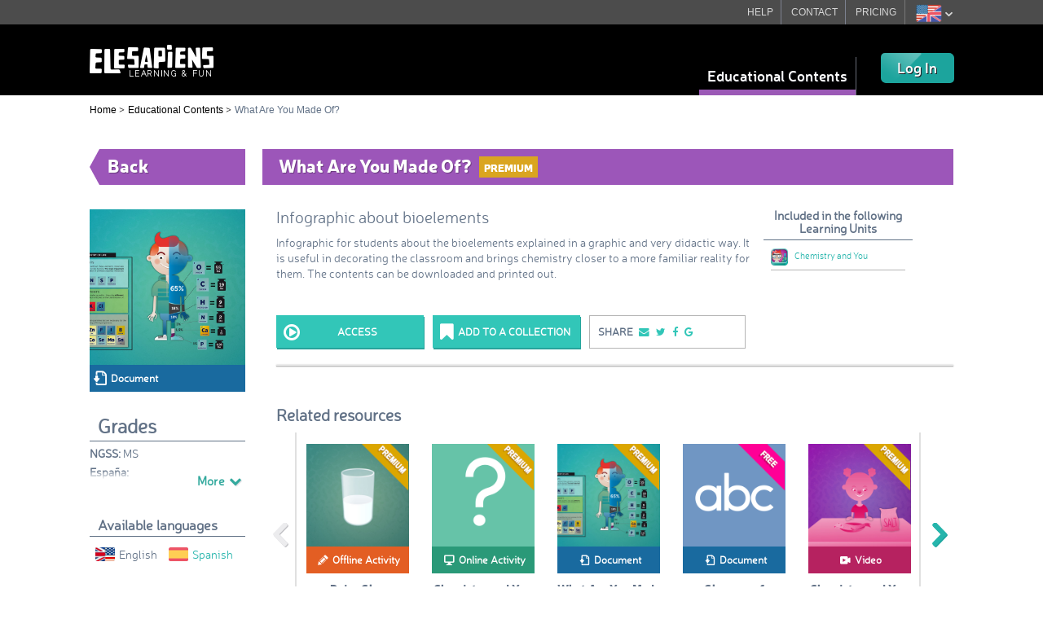

--- FILE ---
content_type: text/html; charset=UTF-8
request_url: https://www.elesapiens.com/educational-contents/info-resource/236/what-are-you-made-of
body_size: 34920
content:

<!DOCTYPE html>
<!--[if lt IE 7]> <html class="no-js lt-ie9 lt-ie8 lt-ie7 lang=""> <![endif]-->
<!--[if IE 7]> <html class="no-js lt-ie9 lt-ie8" lang=""> <![endif]-->
<!--[if IE 8]> <html class="no-js lt-ie9" lang=""> <![endif]-->
<!--[if gt IE 8]><!--> <html class="no-js" lang=""> <!--<![endif]-->
<head>
	<meta charset="UTF-8">
<meta name="copyright" content="&copy; 2014 Elesapiens Learning &amp; Fun">
<meta name="viewport" content="width=device-width, initial-scale=1.0, maximum-scale=1.0, user-scalable=0">
<meta name="apple-mobile-web-app-capable" content="yes">
<meta name="apple-mobile-web-app-status-bar-style" content="black">
<base href="https://www.elesapiens.com/">
<link rel="stylesheet" href="js/vendor/jquery-ui-1.11.4.custom.min.css">
<link rel="stylesheet" href="css/bootstrap.min.css">
<link href="css/bootstrap-modal-bs3patch.css" rel="stylesheet" />
<link href="css/bootstrap-modal.css" rel="stylesheet" />
<link rel="stylesheet" href="css/ekko-lightbox.min.css">
<link rel="stylesheet" href="css/main.css">
<link rel="stylesheet" href="css/alertbox.css">
<link rel="stylesheet" href="css/font-awesome.min.css">
<link rel="stylesheet" href="css/font-awesome.css">
<link rel="stylesheet" href="css/styles.css">
<link rel="stylesheet" href="css/responsive.css">

<!-- GCM  -->
<script
 data-cookieconsent="ignore"> window.dataLayer = window.dataLayer || []; function gtag() { dataLayer.push(arguments); } gtag("consent", "default", { ad_personalization: "denied", ad_storage: "denied", ad_user_data: "denied", analytic>
 "denied", personalization_storage: "denied", security_storage: "granted", wait_for_update: 500, }); gtag("set", "ads_data_redaction", true); gtag("set", "url_passthrough", false);</script>
<!-- GCM  -->

<!-- Cookiebot  -->

<script id="Cookiebot"
    src="https://consent.cookiebot.com/uc.js"
    data-cbid="9ba7434e-8c56-46d9-9fd8-b2f6db721017"
    data-blockingmode="auto"
    type="text/javascript">
</script>

<!-- Cookiebot  -->

<script src="js/vendor/jquery-1.9.1.min.js"></script>
<script src="js/vendor/1.11.4.jquery-ui.js"></script>
<script src="js/vendor/jquery.flexslider-min.js"></script>
<!-- Google tag (gtag.js) -->
<script async src="https://www.googletagmanager.com/gtag/js?id=G-WXRHG470FS"></script>
<script>
  window.dataLayer = window.dataLayer || [];

  function gtag() {
    dataLayer.push(arguments);
  }
  gtag('js', new Date());
  gtag('config', 'G-WXRHG470FS');
</script>
<!-- Google tag (gtag.js) -->

<!--<script src="js/vendor/modernizr.js"></script>	-->
<!--<script src="js/vendor/jquery.ui.touch-punch.min.js"></script>-->
<!--<script src="js/vendor/modernizr-2.6.2.min.js"></script>-->
<script src="js/vendor/bootstrap.min.js"></script>
<script src="js/vendor/ekko-lightbox.min.js"></script>
<script src="js/vendor/bootstrap-paginator.js"></script>
<script src="js/propio.js"></script>
<script src="js/vendor/bootstrap-modalmanager.js"></script>
<script src="js/vendor/bootstrap-modal.js"></script>

<script src='https://www.google.com/recaptcha/api.js?hl=es' async defer></script>
<script src="js/recaptcha/recaptcha.js"></script>

<noscript>
  <style>
.nojs {
  position:absolute; 
  top: 0px; 
  left: 0px; 
  right:0px; 
  bottom:0px; 
  display:none; 
  position:fixed;
  background: #fff; 
  color: #000; 
  width:100%; 
  height:100%; 
  z-index:99999;
}
.no-js .nojs{
	display: block !important;
}
.chrome48, .firefox48, .ie48, .opera48, .safari48 {
    display: inline-block;
    background: url('img/browsers.png') no-repeat;
    overflow: hidden;
    text-align: center;
    line-height: 170px;
    text-decoration: none;
    color: #666;
    border: 1px solid #efefef;
    font-size: 10px;
    width: 100px;
    height: 100px;
}

.chrome48 {
    background-position: -174px 20px;
}

.firefox48 {
    background-position: -74px 20px;
}

.ie48 {
    background-position: 24px 20px;
}

.opera48 {
    background-position: -274px 20px;
}

.safari48 {
    background-position: -374px 20px;
}  
.browsers {
  text-align: center;
  margin-top: 1em;
}
</style>
<div class="nojs" style="display:none;">
	<table width="100%" height="100%">
    	<tr>
        	<td align="center">
                <table width="550">
                    <tr>
                        <td align="center">
                            <img src="img/elesapiens_resultado_carbon.png" />
                        </td>
                       <td valign="bottom">
                       											<p>This site requires JavaScript. JavaScript is currently not supported/disabled by this browser.</p>
                                    <p>Elesapiens' site will only be visible if you have it enabled.</p>
                                    <p>Please enable JavaScript for full functionality.</p>
                                    <p>Select your browser below.</p>
									                       </td>
                    </tr>
                    <tr>
                       <td colspan="2" align="center">
                       	<div class="browsers">
                            <a id="ieicon" class="ie48" href="http://enable-javascript.com/#ie" target="_blank">Internet Explorer</a>
                            <a id="fficon" class="firefox48" href="http://enable-javascript.com/#firefox" target="_blank">Mozilla Firefox</a>
                            <a id="cicon" class="chrome48 usbrowser" href="http://enable-javascript.com/#chrome" target="_blank">Google Chrome</a>
                            <a id="oicon" class="opera48" href="http://enable-javascript.com/#opera" target="_blank">Opera</a>
                            <a id="sicon" class="safari48" href="http://enable-javascript.com/#safari" target="_blank">Apple Safari</a>
                        </div>
                       </td>
                    </tr>
                </table>
           </td>
        </tr>
    </table>
</div></noscript>
	<script src="js/main.js"></script>	
	<meta property="twitter:title" content="What Are You Made Of?" />	
	<meta property="twitter:image" content="http://www.elesapiens.com/app/resources/DOC/DOC_WHAT_ARE_YOU_MADE_OFR_ENG/iconos/doc_made_en.jpg" />	

	<meta property='og:title' content='What Are You Made Of?'/>	
	<meta property='og:image' content='http://www.elesapiens.com/app/resources/DOC/DOC_WHAT_ARE_YOU_MADE_OFR_ENG/iconos/doc_made_en.jpg'/>
	
	<script>	
	function gocontact(){
		window.location.replace("contact");
	}
	function backButtonResource(){
		$.ajax({
			type: "POST",
			url: "educationalcontents/logica/back.button.php",
			success: function(data){					
				var obj = JSON.parse(data);					
				if (obj['Status'] == true){						
					window.history.go(-1);
				}						
			},
			error:function(){					
				return false;
			}	 
		});		

	}
	$( document ).ready(function() {
		$('#backButton').click(function(){
			backButtonResource();
		});	
		$('.eventAgregarColeccion').click(function(){
			resourceID = $(this).attr('data-rcs');
			$('#rscClcID').val(resourceID);
		});			
		//Agregar colecciones			
		$( "#formCollectionContents" ).submit(function(event) {
			var event = event || window.event //For IE
			event.preventDefault(); 
			var formData = $('#formCollectionContents').serialize();
			$.ajax({
				type: "POST",
				url: "educationalcontents/logica/check.repeat.add.resourcetocollection.php",
				data: formData,
				success: function(data){	
					var obj = JSON.parse(data);
					if (obj['Status'] == true){
						$('#confirm-add-resource-collection').modal();	
						
					}else{	
							$.ajax({
								type: "POST",
								url: "educationalcontents/logica/add.resourcetocollection.php",
								data: formData,
								success: function(data){	
									var obj = JSON.parse(data);
									if (obj['Coleccion'] == true){
										$('#listCollections').html(obj['Html']);
										$('#listCollectionsHide').html(obj['HtmlOcultos']);
										$('#_nombre_newClcc').val('');
									}
									if (obj['Status'] == true){
										$('#myModalAgregar').modal('hide');	
										$("#msgOkPopUp").html(obj['MsgFYI']);	
										$('#modalOK').modal('show');	
										
									}else{	
										if (obj['Error'] == ''){
											$("#msgInfoPopUp").html(obj['MsgFYI']);	
											$('#modalInfo').modal('show');	
											return false;		
												
										}else{	
											$("#msgErrorPopUp").html(obj['Error']);	
											$('#modalError').modal('show');	
											return false;								
										}						
									}							
								},
								error:function(){					
									return false;
								}	 
							});				
					}							
				},
				error:function(){					
					return false;
				}	 
			});			
		});
		$('#btn-add-ok').click(function() {
			var formData = $('#formCollectionContents').serialize();	
			$.ajax({
				type: "POST",
				url: "educationalcontents/logica/add.resourcetocollection.php",
				data: formData,
				success: function(data){	
					var obj = JSON.parse(data);
					if (obj['Coleccion'] == true){
						$('#modalColeccionesContenidos').html(obj['Html']);
							$('#_nombre_newClcc').val('');
						}
						if (obj['Status'] == true){
							$('#confirm-add-resource-collection').modal('hide');
							$('#myModalAgregar').modal('hide');	
							$("#msgOkPopUp").html(obj['MsgFYI']);	
							$('#modalOK').modal('show');	
							
						}else{	
						$('#confirm-add-resource-collection').modal('hide');
							if (obj['Error'] == ''){
								$("#msgInfoPopUp").html(obj['MsgFYI']);	
								$('#modalInfo').modal('show');	
								return false;		
									
							}else{	
								$("#msgErrorPopUp").html(obj['Error']);	
								$('#modalError').modal('show');	
								return false;								
							}						
						}							
				},
				error:function(){					
					return false;
				}	 
			});
		});
		$('#myModalAgregar').on('hidden.bs.modal', function () {
			$("#formCollectionContents").trigger("reset");
			});
		});
	</script>
</head>
<body class="store home">

<div class="modal fade modal-vcenter scroll-invisible" id="myModalLogin" tabindex="-1" role="dialog" aria-labelledby="myModalLabel" aria-hidden="true">
  <div class="modal-dialog">
    <div class="modal-content">
      <div class="modal-body">
        <div class="tabbable">
            <ul class="nav nav-tabs" data-tabs="tabs">
                <li id="tabLogin" class="col-md-6 col-xs-6 tabsLogin active">
                    <a href="#login" data-toggle="tab" class="tabsText login ">Log In</a>
                </li>
                <li id="tabRegistro" class="col-md-6 col-xs-6 tabsLogin">
                    <a href="#registro" data-toggle="tab" class="tabsText registro">Sign Up</a>
                </li>
            </ul>
            <div class="tab-content">
                <div class="tab-pane active" id="login">
                    <form id="formLogin" role="form" class="container-fluid" action="" method="post">
                        <div class="row">
                            <h1 class="titleLogin">Log In to Elesapiens</h1>
                                <div class="form-row clearfix">
		                              <input type="text" class="itext" name="l_email" id="pageloginemail" placeholder="Username/Email" required>
                                </div>
                                <div class="form-row clearfix">
		                              <input type="password" class="itext" name="l_password" id="pageloginpass" placeholder="Password" required>
                                </div>
                                <div class="form-row clearfix forgotpass">
		                             <a href="javascript:void(0);" title="Forgot password" class="small forgotpass toggleLogin" id="openOlvideContrasena">Forgot password</a>
                                </div>
								 <div class="form-row clearfix forgotpass openRegs">
		                             <a href="javascript:void(0);" title="Not signed up" class="small forgotpass toggleLogin">Not signed up</a>
                                </div>
								<div class="form-btn-box clearfix" style="padding-bottom: 20px;">
									<p id="m_error" style="color:red"></p>
									<input type="submit" value="Sign in" id="sendLogin" class="btn01 block extrabig02">
								 </div>
                        </div> 
						<input type="hidden" name="pag_return" value="/educational-contents/info-resource/236/what-are-you-made-of"/>
                    </form>
					<!-- Boton "Conécta con Edmodo" -->
					<!-- <div class="form-btn-box clearfix" >
                        <button class="login-edmodo-button" onclick="connectEdmodo('1');">
							<img id="edmodo-logo" src="https://s3-us-west-2.amazonaws.com/s.cdpn.io/41205/edmodo-icon_1.png">
							<div id="vertical-divider"></div>
							<p>Log in with <span id="edmodo">Edmodo</span></p>
						</button>
                    </div> -->
                </div>
				<div class="tab-pane" id="registro">
			          <div class="tabbable">
			            <ul class="nav nav-tabs" data-tabs="tabs">
			                <li id="tabProfesor" class="col-md-6 col-xs-6 tabsRegistro">
								<a href="#reg_profesor" data-toggle="tab"  class="button_modal_regist button_estud" id="">TEACHER</a>
								
			                </li>
			                <li id="tabEstudiante" class="col-md-6 col-xs-6 tabsRegistro active">
								<a href="#reg_estudiante" data-toggle="tab"  class="button_modal_regist button_prof" id="">STUDENT</a>
							</li>
			            </ul>
			            <div class="tab-content">
			                <div class="tab-pane" id="reg_profesor">
			                  <form id="FormProfesor" role="form" action="" method="post">
			                        <div class="row">
			                            <h1 class="titleLogin">Create a teacher account</h1>
			                            <p class="error_mensa">All fields are required</p>
			                                <div class="form-row clearfix">
					                              <input type="text" class="reg_text col-md-12 col-xs-12" name="username_profesor" id="username_profesor" placeholder="Username" required pattern="[a-zA-Z0-9_\.\-]*" title="Sólo puede contener letras del alfabeto inglés (en mayúsculas y minúsculas), números y _ . - @">
			                                </div>
			                                <div class="form-row clearfix">
					                              <input type="email" class="reg_text col-md-12 col-xs-12" name="email_profesor" id="email_profesor" placeholder="Email" required>
			                                </div>
			                                <div class="form-row clearfix">
					                              <input type="password" class="reg_text col-md-12 col-xs-12" name="password_profesor" id="password_profesor" placeholder="Password" required>
			                                </div>
			                                 <div class="form-row clearfix">
					                              <input type="password" class="reg_text col-md-12 col-xs-12" name="confirm_password_profesor" id="confirm_password_profesor" placeholder="Confirm password" required>
			                                </div>
											<div class="form-row clearfix" id="recaptchaProfesor">
											</div>
			                                <div class="form-row clearfix terminos">
												<div class="tutorial-terminos-tooltip"> 
                                                    <input type="checkbox" class="checkBoxRegist" value="yes" name="check_condiciones_profesor" id="check_condiciones_profesor"  required>&nbsp;
													 I Accept the                                                 
													
													 <a class="tutorial-terminos-tooltipPrivacy">Privacy Policy</a>
													  <span class="tutorial-terminos-tooltiptext">
													  	<button onclick="closeTooltipRegistro();" type="button" class="close" aria-label="Close">
														  <span aria-hidden="true">&times;</span>
														</button>
													  	
<p><strong>INFORMATION ON DATA PROTECTION:</strong></p>
<p><strong>Controller:</strong> Elesapiens Learning & Fun, S.L.</p>
<p><strong>Purpose:</strong> to manage your registration and subscription, to answer your queries and to send you information on our products and services.</p>
<p><strong>Legitimacy:</strong> implementing the Terms of Use of the platform. <a href='javascript:void(0);' title='See Terms of Use' class='openModalTerminos'> <strong>See Terms of Use</strong></a>.</p>
<p><strong>Recipients:</strong> we shall not transfer personal data to third parties unless there is a legal obligation to do so or it is expressly stated.</p>
<p><strong>Rights:</strong> you have the right to access, rectification or erasure of your data, as well other rights that are set out in the additional information.</p>
<p><strong>Additional information:</strong> for further information, please read our <a href='javascript:void(0);' title='Privacy Policy' class='openModalPolitica'><strong>Privacy Policy</strong></a>.</p>													  </span>
													</div>							
                                               
                                                <label class="small" style="margin:3% 0%; font-size: 75%">                                             
                               						To ensure the correct functioning of the platform, we have to send you electronic messages. You can change this preference at any time in your profile settings.                                                </label>
			                                </div>
			                            	<div class="form-btn-box clearfix">
											   <p id="m_error_profe" style="color:red"></p>
			                                  <input type="submit" value="Create an account" class="btn01 block extrabig02" >
			                             	</div>
			                        	</div> 
										<input type="hidden" name="pag_return" value="/educational-contents/info-resource/236/what-are-you-made-of"/>
			                    </form>
			                   
			                </div>
			                <div class="tab-pane active" id="reg_estudiante">
			                    <form id="FormEstudiante" role="form" class="" action="" method="post">
			                        <div class="row" id="modalCapado">
			                            <div class="volver-flecha"></div><span id="idVolverValidar" style="cursor:pointer"><i class="fa fa-chevron-left"></i>Back</span>

			                            <p class="modalCapado">To join this group you must log in to your account. If you do not have an account, you must sign up with your purchase code.</br></br>
<a href="https://elesapiens360.com/como-conseguir-codigo-de-compra/" target="_blank"><u>What is the purchase code?</u></a></br></br></br>
I have a student account:</p>
			                                <div class="button_home button_home_comun iniciarSesion" id="buttonNewAccessLogin">
                                        	    <a onclick="abrirModalLogin()" class="layerTrigger" id="newAccessLogin">Log In</a>
                                        	</div>
			                            <p class="modalCapado"></br>I don't have a student account yet:</br></p>
			                                <div class="button_home_blue button_home_comun iniciarSesion" style="background-color=#10C1F9" id="buttonNewStudent">
                                                <a onclick="abrirModalEstudiante()" class="layerTrigger" id="newStudent">New student sign up</a>
                                            </div>
                                    </div>
			                        <div class="row" id="formularioEstudiante">
			                            <h1 class="titleLogin" id="idUneteGrupoClase">Join your classroom</h1>
			                            <p class="error_mensa" id="idCamposObligatorios">All fields are required</p>
			                                <div class="form-row clearfix">
					                              <input type="text" class="reg_text col-md-10 col-xs-10" maxlength="6" name="codigo_clase" id="codigo_clase" placeholder="Group code" required>
					                              <div class="col-md-2 col-xs-2" id="idInformacion"><span class="glyphicon glyphicon-question-sign question_tootltip" aria-hidden="true" data-toggle="tooltip" data-placement="bottom" title="Enter the code that your teacher has given you"></span></div>
			                                </div>
			                                <div id="idNombreAlumno" class="form-row clearfix">
					                              <input type="text" class="reg_text col-md-12 col-xs-12" name="username_alumno" id="username_alumno" placeholder="Name" required pattern="[a-zA-Z0-9_\.\-]*" title="Sólo puede contener letras del alfabeto inglés (en mayúsculas y minúsculas), números y _ . - @">
			                                </div>
											<div id="idEmail" class="form-row clearfix">
					                              <input type="email" class="reg_text col-md-12 col-xs-12" name="email_alumno" id="email_alumno" placeholder="Student email" required>
			                                </div>
			                                <div id="idPassword"  class="form-row clearfix">
					                              <input type="password" class="reg_text col-md-12 col-xs-12" name="password_alumno" id="password_alumno" placeholder="Type a password" required>
			                                </div>
			                                <div id="idConfirmPassword" class="form-row clearfix">
					                              <input type="password" class="reg_text col-md-12 col-xs-12" name="confirm_password_alumno" id="confirm_password_alumno" placeholder="Repeat the password" required>
			                                </div>
											<div class="form-row clearfix" id="recaptchaAlumno">
			                                </div>
			                                <div id="idTerminos" class="form-row clearfix terminos">
												<div class="tutorial-terminos-tooltip">
                                                    <input type="checkbox" class="checkBoxRegist" value="yes" name="check_condiciones_alumno" id="check_condiciones_alumno" required>&nbsp;
                                                    I Accept the                                                 

													 <a class="tutorial-terminos-tooltipPrivacy">Privacy Policy</a>
													  <span class="tutorial-terminos-tooltiptext">
													  	<button onclick="closeTooltipRegistro();" type="button" class="close" aria-label="Close">
														  <span aria-hidden="true">&times;</span>
														</button>

													  	
<p><strong>INFORMATION ON DATA PROTECTION:</strong></p>
<p><strong>Controller:</strong> Elesapiens Learning & Fun, S.L.</p>
<p><strong>Purpose:</strong> to manage your registration and subscription, to answer your queries and to send you information on our products and services.</p>
<p><strong>Legitimacy:</strong> implementing the Terms of Use of the platform. <a href='javascript:void(0);' title='See Terms of Use' class='openModalTerminos'> <strong>See Terms of Use</strong></a>.</p>
<p><strong>Recipients:</strong> we shall not transfer personal data to third parties unless there is a legal obligation to do so or it is expressly stated.</p>
<p><strong>Rights:</strong> you have the right to access, rectification or erasure of your data, as well other rights that are set out in the additional information.</p>
<p><strong>Additional information:</strong> for further information, please read our <a href='javascript:void(0);' title='Privacy Policy' class='openModalPolitica'><strong>Privacy Policy</strong></a>.</p>													  </span>
													</div>		
                                               
                                                 <label class="small" style="margin:3% 0%; font-size: 75%">
                               						To ensure the correct functioning of the platform, we have to send you electronic messages. You can change this preference at any time in your profile settings.                                                </label>
			                                </div>
			                            	<div class="form-btn-box clearfix">
											   <p id="m_error_alumno" style="color:red"></p>
			                                  <input id="idCrearCuenta" type="submit" value="Create an account" class="btn01 block extrabig02">
			                                  <input id="idValidarCuenta" type="submit" value="Validate an account" class="btn01 block extrabig02">
			                             	</div>
			                        	</div> 
										<input type="hidden" name="pag_return" value="/educational-contents/info-resource/236/what-are-you-made-of"/>
			                    </form>
								 <script src="https://www.google.com/recaptcha/api.js?onload=onloadCallback&render=explicit"
        async defer>
    </script>
			                </div>
			            </div>
			        </div>
                </div>				
                
            </div>
        </div>
      </div>
    </div>
  </div>
</div>

<div class="modal fade modal-vcenter" id="modalRegistroEstuPaso2" tabindex="-1" role="dialog" aria-labelledby="myModalLabel" aria-hidden="true" data-keyboard="false" data-backdrop="static" >
  <div class="modal-dialog">
    <div class="modal-content">
      <div class="modal-body">
	    <div class="row">
	    	<div class="col-xs-4 form-group modal_img" style="margin-top:-10px;margin-left:-10px;">
		        <img src="img/registro_alumnos_small_01.png"  />    
		    </div>
		    <div class="col-xs-8 form-group header_modal">
		        <h1 class="titleLogin">Welcome to Elesapiens! Just a little step to start enjoying and learning with your classroom</h1>
		    </div>
		    <div class="col-xs-8 form-group header_modal_subtitle">
				<p class="subTitleRegis">Just one more step to learn and have fun with your class</p>
		    </div>
			<form id="FormEstudiantePaso2" role="form" class="" action="" method="post">
				<div class="col-xs-12 form-group complete_colum" style="margin-bottom: 0px;">
					<div class="col-xs-6 form-group" style="padding-right: 5px;">
			            <input type="text" class="reg_text form-control" name="nombre_alumno" id="name_alumno" placeholder="First name">
			        </div>
			        <div class="col-xs-6 form-group" style="padding-left: 5px;">
			           <input type="text" class="reg_text form-control" name="apellido_alumno" id="apellido_alumno" placeholder="Last name">
			        </div>
				</div>
		        
		        <div class="col-xs-12 form-group complete_colum email_colum" >
		        	<input type="email" class="reg_text form-control" name="mail_alumno" id="mail_alumno" placeholder="Email (optional)">
		        </div>
		        <div class="col-xs-12 form-group complete_colum" style="margin-bottom: 0px;">
					<p id="m_error_alumno2" style="color:red"></p>
			        <div class="col-xs-6 form-group col_saltar" style="margin-top: 15px;">
			            						
						<a href="educational-contents/info-resource/236/what-are-you-made-of" class="saltar" id="saltar_alumno">SKIP</a>
			        </div>
			        <div class=" col-xs-6 form-group col_finalizar">
			           <input type="submit" value="Register" class="btn01 block extrabig02">
			        </div>
		        </div>
				<input type="hidden" name="pag_return" value="/educational-contents/info-resource/236/what-are-you-made-of"/>
	        </form>
    	</div>
      </div>
    </div>
  </div>
</div>

<div class="modal fade modal-vcenter" id="modalRegistroProfePaso2" tabindex="-1" role="dialog" aria-labelledby="myModalLabel" aria-hidden="true" data-keyboard="false" data-backdrop="static" >
  <div class="modal-dialog">
    <div class="modal-content">
      <div class="modal-body">
 		<div class="row">
	    	<div class="col-xs-4 form-group modal_img" style="margin-top:-10px;margin-left:-10px;">
		        <img src="img/registro_profes_small_01.png" />    
		    </div>
		    <div class="col-xs-8 form-group header_modal">
		        <h1 class="titleLogin">Welcome to Elesapiens! Just a little step to start enjoying and learning with your classroom</h1>
		    </div>
		    <div class="col-xs-8 form-group header_modal_subtitle">
				<p class="subTitleRegis">We need a little more info to improve your Elesapiens experience</p>
		    </div>
			<form id="FormProfesorPaso2" role="form" action="" method="post">
				<div class="col-xs-12 form-group complete_colum" style="margin-bottom: 0px;">
					<div class="col-xs-6 form-group" style="padding-right: 5px;">
			            <input type="text" class="reg_text form-control" name="name_profe" id="name_profe" placeholder="First name" >
			        </div>
			        <div class="col-xs-6 form-group" style="padding-left: 5px;">
			           <input type="text" class="reg_text form-control" name="apellido_profe" id="apellido_profe" placeholder="Last name" >
			        </div>
				</div>
				<div class="col-xs-12 form-group complete_colum" style="margin-bottom: 0px;">
					<div class="col-xs-6 form-group" style="padding-right: 5px;">
			            <select class="reg_select form-control" name="u_pais" id="u_pais">
						   <option value='0'>Country</option><option value='1'>Afghanistan</option><option value='2'>Albania</option><option value='11'>Algeria</option><option value='187'>American Samoa</option><option value='4'>Andorra</option><option value='5'>Angola</option><option value='6'>Anguilla</option><option value='7'>Antarctica</option><option value='8'>Antigua and Barbuda</option><option value='12'>Argentina</option><option value='13'>Armenia</option><option value='14'>Aruba</option><option value='15'>Australia</option><option value='16'>Austria</option><option value='17'>Azerbaijan</option><option value='18'>Bahamas</option><option value='19'>Bahrain</option><option value='20'>Bangladesh</option><option value='21'>Barbados</option><option value='22'>Belarus</option><option value='23'>Belgium</option><option value='24'>Belize</option><option value='25'>Benin</option><option value='26'>Bermuda</option><option value='27'>Bhutan</option><option value='28'>Bolivia</option><option value='29'>Bosnia and Herzegovina</option><option value='30'>Botswana</option><option value='31'>Bouvet Island</option><option value='32'>Brazil</option><option value='214'>British Indian Ocean Territory</option><option value='33'>Brunei</option><option value='34'>Bulgaria</option><option value='35'>Burkina Faso</option><option value='36'>Burundi</option><option value='222'>Caicos and Turkish Islands</option><option value='39'>Cambodia</option><option value='40'>Cameroon</option><option value='41'>Canada</option><option value='37'>Cape Verde</option><option value='38'>Cayman Islands</option><option value='42'>Central African Republic</option><option value='43'>Chad</option><option value='45'>Chile</option><option value='46'>China</option><option value='48'>Christmas Island</option><option value='50'>Cocos Islands</option><option value='51'>Colombia</option><option value='52'>Comoros</option><option value='54'>congo</option><option value='53'>Congo the Democratic Republic of the</option><option value='55'>Cook Islands</option><option value='59'>Costa Rica</option><option value='58'>Cote Divoire</option><option value='60'>Croatia</option><option value='61'>Cuba</option><option value='47'>Cyprus</option><option value='44'>Czech Republic</option><option value='62'>Denmark</option><option value='63'>Dominica</option><option value='64'>Dominican Republic</option><option value='65'>Ecuador</option><option value='66'>Egypt</option><option value='67'>El Salvador</option><option value='96'>Equatorial Guinea</option><option value='69'>Eritrea</option><option value='75'>Estonia</option><option value='76'>Ethiopia</option><option value='77'>Faroe Islands</option><option value='80'>Fiji</option><option value='79'>Finland</option><option value='81'>France</option><option value='215'>French Austral Territories</option><option value='94'>French Guiana</option><option value='174'>French Polynesia</option><option value='82'>Gabon</option><option value='83'>Gambia</option><option value='84'>Georgia</option><option value='3'>Germany</option><option value='86'>Ghana</option><option value='87'>Gibraltar</option><option value='89'>Greece</option><option value='90'>Greenland</option><option value='88'>Grenada</option><option value='91'>Guadeloupe</option><option value='92'>Guam</option><option value='93'>Guatemala</option><option value='95'>Guinea</option><option value='97'>Guinea-Bissau</option><option value='98'>Guyana</option><option value='99'>Haiti</option><option value='100'>Heard Island and Mcdonald Islands</option><option value='101'>Honduras</option><option value='102'>Hong-kong</option><option value='103'>Hungary</option><option value='109'>Iceland</option><option value='104'>India</option><option value='105'>Indonesia</option><option value='106'>Iran</option><option value='107'>Iraq</option><option value='108'>Ireland</option><option value='110'>Israel</option><option value='111'>Italy</option><option value='112'>Jamaica</option><option value='113'>Japan</option><option value='114'>Jordan</option><option value='115'>Kazakhstan</option><option value='116'>Kenya</option><option value='118'>Kiribati</option><option value='56'>Korea Democratic Peobles Republic of</option><option value='57'>Korea Republic of</option><option value='119'>Kuwait</option><option value='117'>Kyrgyzstan</option><option value='120'>Laos</option><option value='122'>Latvia</option><option value='123'>Lebanon</option><option value='121'>Lesotho</option><option value='124'>Liberia</option><option value='125'>Libyan</option><option value='126'>Liechtenstein</option><option value='127'>Lithuania</option><option value='128'>Luxembourg</option><option value='129'>Macao</option><option value='130'>Macedonia ARY</option><option value='131'>Madagascar</option><option value='133'>Malawi</option><option value='132'>Malaysia</option><option value='134'>Maldives</option><option value='137'>Maldives Islands</option><option value='135'>Mali</option><option value='136'>Malta</option><option value='140'>Marshall Islands</option><option value='141'>Martinique</option><option value='143'>Mauritania</option><option value='142'>Mauritius</option><option value='144'>Mayote</option><option value='145'>Mexico</option><option value='146'>Micronesia</option><option value='147'>Moldova</option><option value='148'>Monaco</option><option value='149'>Mongolia</option><option value='150'>Monserrat</option><option value='139'>Morocco</option><option value='151'>Mozambique</option><option value='152'>Myanmar</option><option value='153'>Namibia</option><option value='154'>Nauru</option><option value='155'>Nepal</option><option value='165'>Netherlands</option><option value='9'>Netherlands Antilles</option><option value='162'>New Caledonian</option><option value='163'>New Zealand</option><option value='156'>Nicaragua</option><option value='157'>Niger</option><option value='158'>Nigeria</option><option value='159'>Niue</option><option value='160'>Norfolk Island</option><option value='138'>Northern Mariana Islands</option><option value='161'>Norway</option><option value='164'>Oman</option><option value='166'>Pakistan</option><option value='167'>Palau</option><option value='168'>Palestinia</option><option value='169'>Panama</option><option value='170'>Papua New Guinea</option><option value='171'>Paraguay</option><option value='172'>Peru</option><option value='78'>Philippines</option><option value='173'>Pitcairn</option><option value='175'>Poland</option><option value='176'>Portugal</option><option value='177'>Puerto Rico</option><option value='178'>Qatar</option><option value='240'>Republic of Montenegro</option><option value='180'>Reunion</option><option value='182'>Romania</option><option value='183'>Russia</option><option value='181'>Rwanda</option><option value='192'>Saint Helena</option><option value='188'>Saint Kitts and Nevis</option><option value='193'>Saint Lucia</option><option value='190'>Saint Pierre and Miquelon</option><option value='191'>Saint Vicent and the Grenadines</option><option value='186'>Samoa</option><option value='189'>San Marino</option><option value='194'>Sao Tome and Principe</option><option value='10'>Saudi Arabia</option><option value='195'>Senegal</option><option value='196'>Serbia</option><option value='197'>Seychelles</option><option value='198'>Sierra Leone</option><option value='199'>Singapore</option><option value='70'>Slovakia</option><option value='71'>Slovenia</option><option value='185'>Solomon Islands</option><option value='201'>Somalia</option><option value='204'>South Africa</option><option value='85'>South Georgia and the South Sandwich Islands</option><option value='72'>Spain</option><option value='202'>Sri-lanka</option><option value='205'>Sudan</option><option value='208'>Suriname</option><option value='209'>Svalbard and Jan Mayen</option><option value='203'>Swaziland</option><option value='206'>Sweden</option><option value='207'>Switzerland</option><option value='200'>Syrian Arab Republic</option><option value='211'>Taiwan</option><option value='213'>Tajikistan</option><option value='212'>Tanzania</option><option value='210'>Thailand</option><option value='216'>Timor</option><option value='217'>Togo</option><option value='218'>Tokelau</option><option value='219'>Tonga</option><option value='220'>Trinidad and Tobago</option><option value='221'>Tunisia</option><option value='224'>Turkey</option><option value='223'>Turkmenistan</option><option value='225'>Tuvalu</option><option value='227'>Uganda</option><option value='226'>Ukraine</option><option value='68'>United Arab Emirates</option><option value='179'>United Kingdom</option><option value='74'>United States</option><option value='73'>United States Minor Outlying Islands</option><option value='234'>United States Minor Outlying Islands</option><option value='228'>Uruguay</option><option value='229'>Uzbekistan</option><option value='230'>Vanuatu</option><option value='49'>Vatican City State</option><option value='231'>Venezuela</option><option value='232'>Vietnam</option><option value='233'>Virgin Islands British</option><option value='235'>Wallis and Futuna</option><option value='184'>Western Sahara</option><option value='236'>Yemen</option><option value='237'>Yibuti</option><option value='238'>Zambia</option><option value='239'>Zimbabwe</option>						</select>
					</div>
			        <div class="col-xs-6 form-group" style="padding-left: 5px;">
			           <input type="text" class="reg_text form-control" name="u_provincia" id="u_provincia" placeholder="State/Province">
			        </div>
				</div>
		        
		        <div class="col-xs-12 form-group complete_colum cole_colum" >
		        	<input type="text" class="reg_text form-control" name="colegio_profe" id="colegio_profe" placeholder="School">
		        </div>
		        <div class="col-xs-12 form-group complete_colum" style="margin-bottom: 0px;margin-bottom: 35px;">
					<div class="col-xs-6 form-group" style="padding-right: 5px;">
			            <select class="reg_select form-control" name="u_grado" id="u_grado">
							<option value='0'>Grade</option><option value='1'>GRADES 1-2</option><option value='2'>GRADES 3-4</option><option value='3'>GRADES 5-6</option><option value='4'>GRADES 7-8</option>						</select>
			        </div>
			        <div class="col-xs-6 form-group" style="padding-left: 5px;">
			           <select class="reg_select form-control" name="u_asignatura" id="u_asignatura">
							<option value='0'>Subject Areas</option><option value='1'>Science</option><option value='4'>Foreign Language</option><option value='3'>English Language Arts and Literacy</option><option value='2'>Mathematics</option><option value='7'>Others</option><option value='6'>Arts and Crafts</option><option value='5'>Engineering</option>						</select>
			        </div>
				</div>
		        <div class="col-xs-12 form-group complete_colum" style="margin-bottom: 0px;">
					<p id="m_error_profe2" style="color:red"></p>
			        <div class="col-xs-6 form-group col_saltar" >
			            <a href="javascript: void(0);" class="saltar" id="saltarProfe2">SKIP</a>
			        </div>
			        <div class="col-xs-6 form-group col_finalizar">
			           <input type="submit" value="Register" class="btn01 block extrabig02">
			        </div>
		        </div>
				<input type="hidden" name="pag_return" value="/educational-contents/info-resource/236/what-are-you-made-of"/>
	        </form>
    	</div>
      </div>
    </div>
  </div>
</div>
<div class="modal fade modal-vcenter" id="modalRegistroProfePaso3" tabindex="-1" role="dialog" aria-labelledby="myModalLabel" aria-hidden="true" data-keyboard="false" data-backdrop="static" >
  <div class="modal-dialog">
    <div class="modal-content">
      <div class="modal-body">
	    <div class="row">
		    <div class="col-xs-12" >
		        <p class="title_hello">Hello, <span id="HelloUser"></span>!</p>
		        <p class="subTitleRegis">Start enjoying our Learning Units and resources right now</p>
		        <img src="img/registro_profes_02.png"  style="width:100%;"/>
		        <div class="button_close" >
										<a href="educational-contents/info-resource/236/what-are-you-made-of" class="layerTrigger" id="CloseRegistroProf3">CLOSE</a>
				</div>
		    </div>
    	</div>
      </div>
    </div>
  </div>
</div>
<div class="modal fade modal-vcenter" id="modalOlvideContrasena" tabindex="-1" role="dialog" aria-labelledby="myModalLabel" aria-hidden="true" data-keyboard="false" data-backdrop="static">
  <div class="modal-dialog">
    <div class="modal-content">
		<div class="modal-header">
			<button type="button" class="close" ><span aria-hidden="true">&times;</span></button>
		 </div>
      <div class="modal-body">
	    <div class="row">
           <form id="olvideContrasena" role="form" class="container-fluid" action="" method="post">
				<h1 class="titleLogin">Password recovery</h1>
                <div class="row main_menssaje">
					<div class="main_menssaje">
						<h3>Enter your email to receive a new password</h3>
						<div class="clearfix">
							<input type="email" class="itext" name="recuperaremail" id="recuperaremail" placeholder="Email" required>
						</div>
						<div class="form-btn-box clearfix" style="padding:0px 15px 20px 15px;">
							<p id="m_error_contrasena" style="color:red"></p>
							<input type="submit" value="Send" id="sendLogin" class="btn01 block extrabig02">
						</div>
						<div class="clearfix">
							<p style="color: #26b5ac;">**If you don't have an email adress, please contact your teacher</p>
						</div>
					</div>
				</div>
				<div id="mensaje_recuperada">
					<p>Your new password has been sent to <strong id="confirmacion_recuperar"></strong></p>
				</div>
			</form>
    	</div>
      </div>
    </div>
  </div>
</div><script>
	
	$(document).ready(function() { 	
				
	
		
	});
</script>
<div class="modal fade modal-vcenter" id="myModalEmailUsuario" tabindex="-1" role="dialog" aria-labelledby="myModalLabel" aria-hidden="true" data-keyboard="false" data-backdrop="static">
    <div class="modal-dialog" style="width: 40%;max-width: 400px;">
        <div class="modal-content" style="border-radius: 0;">
            <div class="modal-header terminosPolitica" style="border-radius: 0; border-bottom: 0; padding-bottom: 0;">
                <button type="button" class="close"><span aria-hidden="true">&times;</span></button>
            </div>
            <div class="modal-body" style="padding-bottom: 0">
                <div class="row" style="margin 0;">
                    <h4 class="modal-title" style="text-shadow: 0px 2px 0 #dadada;color: #617186;font-weight: 900;font-size: 1.7em;margin-bottom: 20px;">Enter your email address</h4>
                    <div class="entry-content" style="padding: 0 25px 25px">
                        <form id="FormEmailEstudiante" role="form" class="" action="" method="post">
                            <div class="row" style="margin: 0;">
                                <div class="form-row clearfix" style="margin-bottom: 10px">
                                    <label style="font-size: 1.2em;font-weight: normal;margin-bottom: 1.1em;" for="emailUsuarioEstudiante">We will keep it <strong>only</strong> so that you can always recover the access to your account.</label>
                                    <input type="text" class="reg_text col-md-10 col-xs-10" name="emailUsuarioEstudiante" id="emailUsuarioEstudiante" placeholder="Email" required="" style="width: 100%;border-radius: 0!important;border-color: #A1ABB7;">
                                </div>
                                <p id="m_errorEmailUsuario" style="color:red; font-size: 1.2em;text-align: justify;"></p>
                                <p style="text-align: justify;color: #9B999A">Student email will not be shared with third parties and will never be used for commercial purposes. You can update or delete your data whenever you want through your profile settings.</p>
                                <a class="button_home button_home_comun color-white" id="buttonEnviarEmailUsuario" style="width: 100%;padding: 1em;margin: 0.5em 0;border-radius: 0;">SAVE EMAIL ADDRESS</a>
                        </form>
                    </div>
                </div>
            </div>
        </div>
    </div>
</div>



<div data-backdrop="static" data-keyboard="false" aria-hidden="false" aria-labelledby="myModalLabel"
     role="dialog" tabindex="-1" id="myModalEmailUsuarioFin" class="modal fade modal-vcenter modal-overflow in">
    <div class="modal-dialog" style="width: 40%;max-width: 400px;">
        <div class="modal-content" style="border-radius: 0;">
            <div class="modal-header terminosPolitica" style="border-radius: 0; border-bottom: 0; padding-bottom: 0;">
                <button type="button" class="close"><span aria-hidden="true">&times;</span></button>
            </div>
            <div class="modal-body" style="padding-bottom: 0">
                <div class="row" style="margin 0;">
                    <h4 class="modal-title" style="text-shadow: 0 2px 0 #dadada;color: #617186;font-weight: 900;font-size: 1.7em;margin-bottom: 20px;">Saved email address!</h4>
                    <div class="entry-content" style="padding: 0 25px 25px">
                        <form id="FormEmailEstudiante" role="form" class="" action="" method="post">
                            <div class="row" style="margin: 0;">
                                <p style="font-size: 1.2em;">Your email is: </p>
                                <p id="newEmailUserConfirmado" style="text-shadow: 0 2px 0 #dadada;color: #617186;font-weight: 900;font-size: 1.5em;margin-bottom: 20px;"></p>
                                <p style="">It will help you to log in if you forget your username and to recover your password. <a onclick="reShowModalEmailAccount()">Change email</a></p>
                                <a class="button_home button_home_comun color-white" style="width: 100%;padding: 1em;margin: 0.5em 0;border-radius: 0;" href="groupsstudent.php">OK</a>
                        </form>
                    </div>
                </div>
            </div>
        </div>
    </div>
</div>


<div class="modal fade" tabindex="-1" role="dialog"  id="modalInfo">
	<div class="modal-dialog dentro-modal suscribir-modal info-modal">
		<div class="modal-content">
			<div class="modal-header">
				<button class="close" type="button" data-dismiss="modal" aria-label="Close"><span aria-hidden="true">×</span></button>
				<h3 class="black centrado">FYI</h3>
			</div>
			<div class="modal-body">
				<p class="centrado" id="msgInfoPopUp"></p>
			</div>
			<div class="modal-footer">
				<button title="OK" data-dismiss="modal" aria-label="Close" type="button" class="boton-verde">Ok</button>
			</div>
		</div>
	</div>
 <!-- <div class="modal-dialog">
    <div class="modal-content">
      <div class="modal-body">
        <p id="msgInfoPopUp"></p>
		<div class="btn-box"><a href="javascript:void(0);"  title="OK" data-dismiss="modal" aria-label="Close" class="btn01 btn01b">OK</a></div>
      </div>
    </div
  </div>-->
</div><!-- /.modal -->


<div class="modal fade" tabindex="-1" role="dialog"  id="modalError">
	<div class="modal-dialog dentro-modal restablecer-modal confirmar error">
		<div class="modal-content">
			<div class="modal-header">
				<button class="close" type="button" data-dismiss="modal" aria-label="Close"><span aria-hidden="true">×</span></button>
				<div class="mitad-left"><img src="img/elesapiens_resultado_carbon.png" alt="Oops!"/></div>
				<div class="mitad-right">
					<h3 class="black">Oops!</h3>
					<p id="msgErrorPopUp"></p>
					<button value="Cerrar" type="submit" class="boton-verde" data-dismiss="modal" aria-label="Close">Ok</button>
				</div>
			</div>
			<div class="modal-footer">
			</div>
		</div>
	</div>
  <!--<div class="modal-dialog">
    <div class="modal-content">
      <div class="modal-body">
        <p id="msgErrorPopUp"></p>
		<div class="btn-box"><a href="javascript:void(0);"  title="OK" data-dismiss="modal" aria-label="Close" class="btn01 btn01b">OK</a></div>
      </div>
    </div>
  </div>-->
</div><!-- /.modal -->


<div class="modal fade" tabindex="-1" role="dialog"  id="modalOK">
	<div class="modal-dialog dentro-modal restablecer-modal confirmar error">
		<div class="modal-content">
			<div class="modal-header">
				<button class="close" type="button" data-dismiss="modal" aria-label="Close"><span aria-hidden="true">×</span></button>
				<div class="mitad-left"><img src="img/ele_home_video.png" alt="Great!"/></div>
				<div class="mitad-right">
					<h3 class="black">Done!</h3>
					<p  id="msgOkPopUp"></p>
					<button value="Cerrar" type="submit" class="boton-verde" data-dismiss="modal" aria-label="Close">Ok</button>
				</div>
			</div>
			<div class="modal-footer"></div>
			</div>
		</div>

  
</div><!-- /.modal -->



<div id="modalregaloCovid" class="modal fade" role="dialog">
				  <div class="modal-dialog dentro-modal regaloclassroom ">
					<div class="modal-content">
					  <div class="modal-header">			
					</div>
				  <div class="modal-body">
					<section class="bnoticias" style="">
						<div class="regalo-container">
						<div class="row horizontalLine">
							<div class="four columns">
							<img src="tu-clase-de-ciencias/modal_esp/images/elesapiens_feliz.png"  class="" style="max-width:200px">
							</div>
							<div class="seven columns offset-by-one"><br>
							<h3 style='font-size: 28px; font-family: "Neris-Black", "Raleway", "Helvetica Neue", Helvetica, Arial, sans-serif;'>Good news!</h3><p style="font-size:20px; line-height:25px">You have a Classroom plan<strong> FOR FREE through 25th 2020</strong> Start using it now and enjoy of the features with your students:</p>
							</div>
							</div>
							</div>
							</section>
					
					  
					  <section class="podras">
 						<div class="regalo-container">
 						<div class="row">
 						<div class="one column">
 						<img src="tu-clase-de-ciencias/modal_esp/images/featured_estrella.png" style="max-width:35px" align="left">
 						</div>
 						<div class="five columns">
 						<p>Accessing <strong>all premium content</strong>, in your preferred language</p>
 						</div>
 						<div class="one column">
 						<img src="tu-clase-de-ciencias/modal_esp/images/featured_colecciones.png" style="max-width:35px" align="left">
 						</div>
 						<div class="five columns">
 						<p>Organize the resources for your lessons, saving time and effort..</p>
 						</div>
 						</div>
 						<div class="row">
 						<div class="one column">
 						<img src="tu-clase-de-ciencias/modal_esp/images/featured_grupos.png" style="max-width:35px" align="left">
 						</div>
 						<div class="five columns">
 						<p>Creating groups and sharing resources with up to <strong>30 students</strong>.</p>
 						</div>
 						<div class="one column">
 						<img src="tu-clase-de-ciencias/modal_esp/images/featured_asignaciones.png" style="max-width:35px" align="left">
 						</div>
 						<div class="five columns">
 						<p>Assign tasks to your students to be completed either at home or at school.</p>
 						</div>
 						</div>
 						<div class="row">
 						<div class="one column">
 						<img src="tu-clase-de-ciencias/modal_esp/images/featured_stats.png" style="max-width:35px" align="left">
 						</div>
 						<div class="five columns">
 						<p>Track your students' performance through usage statistics.</p>
 						</div>
 						</div>
 					  </div> 
					</section>
						
					
					<section class="calltoactionm">
					  <div class="regalo-container">
						<div class="row" align="center" style="margin-bottom:5px"> 
							<div class="twelve column" style="margin-right:5px">
						<a class="button button-ok" id="modal_regalo_covid_entendido" data-dismiss="modal" aria-label="Close" >Got it!</a>
							
						
						</div>
						<div class="modal-checkbox">
							<span class="squaredOne">
								<input type="checkbox"  value="1" id="checkMostrarCovid" name="checkMostrarCovid" />
								<label for="checkMostrarCovid">
									<a title="Do not show this message again" class="enlace-modal">Do not show this message again</a>
								</label>
							</span>
						</div>
					</section>
					
					</div>
					</div>
			</div>  
		</div>  
	</div>  
</div><!-- /.modal -->

<!--MODAL FORMULARIO CONTACTO-->
				<div id="myModalFormContacto" class="modal fade" role="dialog">
				  <div class="modal-dialog dentro-modal formulario-contacto">
					<div class="modal-content">
					  <div class="modal-header">
						<button class="close" type="button" data-dismiss="modal" aria-label="Close"><span aria-hidden="true">×</span></button>
						<div class="mitad-left"><img src="img/ele_disgusto.png" alt="Esto no me gusta"/></div>
						<div class="mitad-right">
							<h3 class="black">Where’s my curriculum?</h3>
							<p>Please contact us if you are looking for assistance with other curricula.</p>
							<p>We can help!</p>
						</div>
					  </div>
					  <div class="modal-body">
						<form class="contactar-modal" id="formContactCurriculum" role="form" action="" method="post">
							<input type="text" placeholder="First name*" name="_firstname" class="marginado" required />
							<input type="text" placeholder="Last name*" name="_lastname" required />
							<input type="text" placeholder="Email*" name="_email" class="marginado" required />
							<i class="fa fa-angle-down select-arrow"></i>
							<div class="caja">
							<select class="" name="_pais" required>
                            <option value='0'>Select country*</option><option value='Afghanistan'  >Afghanistan</option><option value='Albania'  >Albania</option><option value='Algeria'  >Algeria</option><option value='American Samoa'  >American Samoa</option><option value='Andorra'  >Andorra</option><option value='Angola'  >Angola</option><option value='Anguilla'  >Anguilla</option><option value='Antarctica'  >Antarctica</option><option value='Antigua and Barbuda'  >Antigua and Barbuda</option><option value='Argentina'  >Argentina</option><option value='Armenia'  >Armenia</option><option value='Aruba'  >Aruba</option><option value='Australia'  >Australia</option><option value='Austria'  >Austria</option><option value='Azerbaijan'  >Azerbaijan</option><option value='Bahamas'  >Bahamas</option><option value='Bahrain'  >Bahrain</option><option value='Bangladesh'  >Bangladesh</option><option value='Barbados'  >Barbados</option><option value='Belarus'  >Belarus</option><option value='Belgium'  >Belgium</option><option value='Belize'  >Belize</option><option value='Benin'  >Benin</option><option value='Bermuda'  >Bermuda</option><option value='Bhutan'  >Bhutan</option><option value='Bolivia'  >Bolivia</option><option value='Bosnia and Herzegovina'  >Bosnia and Herzegovina</option><option value='Botswana'  >Botswana</option><option value='Bouvet Island'  >Bouvet Island</option><option value='Brazil'  >Brazil</option><option value='British Indian Ocean Territory'  >British Indian Ocean Territory</option><option value='Brunei'  >Brunei</option><option value='Bulgaria'  >Bulgaria</option><option value='Burkina Faso'  >Burkina Faso</option><option value='Burundi'  >Burundi</option><option value='Caicos and Turkish Islands'  >Caicos and Turkish Islands</option><option value='Cambodia'  >Cambodia</option><option value='Cameroon'  >Cameroon</option><option value='Canada'  >Canada</option><option value='Cape Verde'  >Cape Verde</option><option value='Cayman Islands'  >Cayman Islands</option><option value='Central African Republic'  >Central African Republic</option><option value='Chad'  >Chad</option><option value='Chile'  >Chile</option><option value='China'  >China</option><option value='Christmas Island'  >Christmas Island</option><option value='Cocos Islands'  >Cocos Islands</option><option value='Colombia'  >Colombia</option><option value='Comoros'  >Comoros</option><option value='congo'  >congo</option><option value='Congo the Democratic Republic of the'  >Congo the Democratic Republic of the</option><option value='Cook Islands'  >Cook Islands</option><option value='Costa Rica'  >Costa Rica</option><option value='Cote Divoire'  >Cote Divoire</option><option value='Croatia'  >Croatia</option><option value='Cuba'  >Cuba</option><option value='Cyprus'  >Cyprus</option><option value='Czech Republic'  >Czech Republic</option><option value='Denmark'  >Denmark</option><option value='Dominica'  >Dominica</option><option value='Dominican Republic'  >Dominican Republic</option><option value='Ecuador'  >Ecuador</option><option value='Egypt'  >Egypt</option><option value='El Salvador'  >El Salvador</option><option value='Equatorial Guinea'  >Equatorial Guinea</option><option value='Eritrea'  >Eritrea</option><option value='Estonia'  >Estonia</option><option value='Ethiopia'  >Ethiopia</option><option value='Faroe Islands'  >Faroe Islands</option><option value='Fiji'  >Fiji</option><option value='Finland'  >Finland</option><option value='France'  >France</option><option value='French Austral Territories'  >French Austral Territories</option><option value='French Guiana'  >French Guiana</option><option value='French Polynesia'  >French Polynesia</option><option value='Gabon'  >Gabon</option><option value='Gambia'  >Gambia</option><option value='Georgia'  >Georgia</option><option value='Germany'  >Germany</option><option value='Ghana'  >Ghana</option><option value='Gibraltar'  >Gibraltar</option><option value='Greece'  >Greece</option><option value='Greenland'  >Greenland</option><option value='Grenada'  >Grenada</option><option value='Guadeloupe'  >Guadeloupe</option><option value='Guam'  >Guam</option><option value='Guatemala'  >Guatemala</option><option value='Guinea'  >Guinea</option><option value='Guinea-Bissau'  >Guinea-Bissau</option><option value='Guyana'  >Guyana</option><option value='Haiti'  >Haiti</option><option value='Heard Island and Mcdonald Islands'  >Heard Island and Mcdonald Islands</option><option value='Honduras'  >Honduras</option><option value='Hong-kong'  >Hong-kong</option><option value='Hungary'  >Hungary</option><option value='Iceland'  >Iceland</option><option value='India'  >India</option><option value='Indonesia'  >Indonesia</option><option value='Iran'  >Iran</option><option value='Iraq'  >Iraq</option><option value='Ireland'  >Ireland</option><option value='Israel'  >Israel</option><option value='Italy'  >Italy</option><option value='Jamaica'  >Jamaica</option><option value='Japan'  >Japan</option><option value='Jordan'  >Jordan</option><option value='Kazakhstan'  >Kazakhstan</option><option value='Kenya'  >Kenya</option><option value='Kiribati'  >Kiribati</option><option value='Korea Democratic Peobles Republic of'  >Korea Democratic Peobles Republic of</option><option value='Korea Republic of'  >Korea Republic of</option><option value='Kuwait'  >Kuwait</option><option value='Kyrgyzstan'  >Kyrgyzstan</option><option value='Laos'  >Laos</option><option value='Latvia'  >Latvia</option><option value='Lebanon'  >Lebanon</option><option value='Lesotho'  >Lesotho</option><option value='Liberia'  >Liberia</option><option value='Libyan'  >Libyan</option><option value='Liechtenstein'  >Liechtenstein</option><option value='Lithuania'  >Lithuania</option><option value='Luxembourg'  >Luxembourg</option><option value='Macao'  >Macao</option><option value='Macedonia ARY'  >Macedonia ARY</option><option value='Madagascar'  >Madagascar</option><option value='Malawi'  >Malawi</option><option value='Malaysia'  >Malaysia</option><option value='Maldives'  >Maldives</option><option value='Maldives Islands'  >Maldives Islands</option><option value='Mali'  >Mali</option><option value='Malta'  >Malta</option><option value='Marshall Islands'  >Marshall Islands</option><option value='Martinique'  >Martinique</option><option value='Mauritania'  >Mauritania</option><option value='Mauritius'  >Mauritius</option><option value='Mayote'  >Mayote</option><option value='Mexico'  >Mexico</option><option value='Micronesia'  >Micronesia</option><option value='Moldova'  >Moldova</option><option value='Monaco'  >Monaco</option><option value='Mongolia'  >Mongolia</option><option value='Monserrat'  >Monserrat</option><option value='Morocco'  >Morocco</option><option value='Mozambique'  >Mozambique</option><option value='Myanmar'  >Myanmar</option><option value='Namibia'  >Namibia</option><option value='Nauru'  >Nauru</option><option value='Nepal'  >Nepal</option><option value='Netherlands'  >Netherlands</option><option value='Netherlands Antilles'  >Netherlands Antilles</option><option value='New Caledonian'  >New Caledonian</option><option value='New Zealand'  >New Zealand</option><option value='Nicaragua'  >Nicaragua</option><option value='Niger'  >Niger</option><option value='Nigeria'  >Nigeria</option><option value='Niue'  >Niue</option><option value='Norfolk Island'  >Norfolk Island</option><option value='Northern Mariana Islands'  >Northern Mariana Islands</option><option value='Norway'  >Norway</option><option value='Oman'  >Oman</option><option value='Pakistan'  >Pakistan</option><option value='Palau'  >Palau</option><option value='Palestinia'  >Palestinia</option><option value='Panama'  >Panama</option><option value='Papua New Guinea'  >Papua New Guinea</option><option value='Paraguay'  >Paraguay</option><option value='Peru'  >Peru</option><option value='Philippines'  >Philippines</option><option value='Pitcairn'  >Pitcairn</option><option value='Poland'  >Poland</option><option value='Portugal'  >Portugal</option><option value='Puerto Rico'  >Puerto Rico</option><option value='Qatar'  >Qatar</option><option value='Republic of Montenegro'  >Republic of Montenegro</option><option value='Reunion'  >Reunion</option><option value='Romania'  >Romania</option><option value='Russia'  >Russia</option><option value='Rwanda'  >Rwanda</option><option value='Saint Helena'  >Saint Helena</option><option value='Saint Kitts and Nevis'  >Saint Kitts and Nevis</option><option value='Saint Lucia'  >Saint Lucia</option><option value='Saint Pierre and Miquelon'  >Saint Pierre and Miquelon</option><option value='Saint Vicent and the Grenadines'  >Saint Vicent and the Grenadines</option><option value='Samoa'  >Samoa</option><option value='San Marino'  >San Marino</option><option value='Sao Tome and Principe'  >Sao Tome and Principe</option><option value='Saudi Arabia'  >Saudi Arabia</option><option value='Senegal'  >Senegal</option><option value='Serbia'  >Serbia</option><option value='Seychelles'  >Seychelles</option><option value='Sierra Leone'  >Sierra Leone</option><option value='Singapore'  >Singapore</option><option value='Slovakia'  >Slovakia</option><option value='Slovenia'  >Slovenia</option><option value='Solomon Islands'  >Solomon Islands</option><option value='Somalia'  >Somalia</option><option value='South Africa'  >South Africa</option><option value='South Georgia and the South Sandwich Islands'  >South Georgia and the South Sandwich Islands</option><option value='Spain'  >Spain</option><option value='Sri-lanka'  >Sri-lanka</option><option value='Sudan'  >Sudan</option><option value='Suriname'  >Suriname</option><option value='Svalbard and Jan Mayen'  >Svalbard and Jan Mayen</option><option value='Swaziland'  >Swaziland</option><option value='Sweden'  >Sweden</option><option value='Switzerland'  >Switzerland</option><option value='Syrian Arab Republic'  >Syrian Arab Republic</option><option value='Taiwan'  >Taiwan</option><option value='Tajikistan'  >Tajikistan</option><option value='Tanzania'  >Tanzania</option><option value='Thailand'  >Thailand</option><option value='Timor'  >Timor</option><option value='Togo'  >Togo</option><option value='Tokelau'  >Tokelau</option><option value='Tonga'  >Tonga</option><option value='Trinidad and Tobago'  >Trinidad and Tobago</option><option value='Tunisia'  >Tunisia</option><option value='Turkey'  >Turkey</option><option value='Turkmenistan'  >Turkmenistan</option><option value='Tuvalu'  >Tuvalu</option><option value='Uganda'  >Uganda</option><option value='Ukraine'  >Ukraine</option><option value='United Arab Emirates'  >United Arab Emirates</option><option value='United Kingdom'  >United Kingdom</option><option value='United States'  >United States</option><option value='United States Minor Outlying Islands'  >United States Minor Outlying Islands</option><option value='United States Minor Outlying Islands'  >United States Minor Outlying Islands</option><option value='Uruguay'  >Uruguay</option><option value='Uzbekistan'  >Uzbekistan</option><option value='Vanuatu'  >Vanuatu</option><option value='Vatican City State'  >Vatican City State</option><option value='Venezuela'  >Venezuela</option><option value='Vietnam'  >Vietnam</option><option value='Virgin Islands British'  >Virgin Islands British</option><option value='Wallis and Futuna'  >Wallis and Futuna</option><option value='Western Sahara'  >Western Sahara</option><option value='Yemen'  >Yemen</option><option value='Yibuti'  >Yibuti</option><option value='Zambia'  >Zambia</option><option value='Zimbabwe'  >Zimbabwe</option>                             </select>
							 </div>
							<textarea placeholder="Message" name="_mensaje" required ></textarea>
							<input value="SEND" type="submit" class="boton-verde"></input>
						</form>
					  </div>
					  <div class="modal-footer">
					  </div>
					</div>
				  </div>
				</div>	
<div class="modal fade" tabindex="-1" role="dialog"  id="modalErrorCurriculum">
	<div class="modal-dialog dentro-modal restablecer-modal confirmar error">
		<div class="modal-content">
			<div class="modal-header">
				<button class="close" type="button" data-dismiss="modal" aria-label="Close"><span aria-hidden="true">×</span></button>
				<div class="mitad-left"><img src="img/ele_minerito.png" alt="Oops!"/></div>
				<div class="mitad-right">
					<h3 class="black">Oops!</h3>
					<p>We're working hard to make this document available the soonest possible!</p>
					<button value="Cerrar" type="submit" class="boton-verde" data-dismiss="modal" aria-label="Close">Ok</button>
				</div>
			</div>
			<div class="modal-footer">
			</div>
		</div>
	</div>
</div>	
<!--MODAL PLAN CLASSROOM-->
				<div id="myModalPlanClassroom" class="modal fade" role="dialog">
				  <div class="modal-dialog dentro-modal suscribir-modal">
					<div class="modal-content">
					  <div class="modal-header">
						<button class="close" type="button" data-dismiss="modal" aria-label="Close"><span aria-hidden="true">×</span></button>
						<h3 class="black centrado">Extend your teaching possibilities starting today!</h3>
					  </div>
					  <div class="modal-body">
						<p class="centrado">Upgrade to our Classroom plan and take advantage of all Science & Fun teaching tools.</p>
						<div class="lista-rotada con_sombra">
							<h4 class="black">CLASSROOM Plan</h4><p class="etiqueta-destacada">PREMIUM</p>
							<ul>
								<li><i class="fa fa-check-circle-o"></i> <b class="black">1 teacher + 30 students</b></li>
								<li><i class="fa fa-check-circle-o"></i> Create <b class="black">groups</b> and <b class="black">assignments</b></li>
								<li><i class="fa fa-check-circle-o"></i> Student <b class='black'>stats</b></li>
							</ul>
						</div>
						<div class="nexo-flotante"><i class="icon icono-flecha-dibujada"></i></div>
						<div class="precios-modal">
							<p class="bullet-precio black">
								<span class="informativo-medio">$</span>24<span class="informativo-medio">,99</span>
								<br>
								<span class="informativo-menor">per month</span>
							</p>
							<p class="remarcado black chalkduster"><span>¡Less than $1</span><br><span>per student!</span></p>
						</div>
						
					  </div>
					  <div class="modal-footer">
						<button value="Suscribir"onclick="purchasingprocess('4');" class="boton-verde suscribir-boton">Subscribe now</button>
						<a href="pricing" title="Ver todos los planes" class="enlace-modal">SEE ALL PLANS</a>
					  </div>
					</div>
				  </div>
				</div><!--MODAL INICIAR SESION-->
				<div id="myModalAgregar" class="modal fade" role="dialog">
				  <div class="modal-dialog dentro-modal agregar-modal">
					<div class="modal-content">
					  <div class="modal-header">
						<button class="close" type="button" data-dismiss="modal" aria-hidden="true"><span aria-hidden="true">×</span></button>
						<h3><i class="fa fa-bookmark"></i> Add to a collection</h3>
					  </div>
					 <form id="formCollectionContents" role="form" class="container-fluid" action="" method="post">
					  <div class="modal-body">
					  <div id="modalColeccionesContenidos">
												</div>
						<ul class="side-left-check">
							<li>
								<div class="squaredOne">
									<input type="checkbox" value="cln1" id="_newClcc" name="_newClcc" />
									<label for="_newClcc"></label>
								</div>
								<input type="text" name="nombre_newClcc" id="_nombre_newClcc" maxlength="25" placeholder="Create a new collection"/>
							</li>
						</ul>
						<input type="hidden" value="" id="rscClcID" name="rscClcID" />
					</div>
					<div class="modal-footer">
						<button value="Add to a collection" type="submit" class="boton-verde">Add to a collection</button>
					 </div>
					 </form>
					</div>
				  </div>
				</div><!--MODAL PLAN CLASSROOM-->
	<div id="myModalTeacherPlanSchool" class="modal fade" role="dialog">
				  <div class="modal-dialog dentro-modal suscribir-modal plan-school-educationalcontens">
					<div class="modal-content">
					  <div class="modal-header">
						<button class="close" type="button" data-dismiss="modal" aria-label="Close"><span aria-hidden="true">×</span></button>
						<h3 class="black centrado">The SCHOOL Plan offers curriculum alignment and more to help with lesson planning.</h3>
					  </div>
					  <div class="modal-body">
						<p class="centrado">All the benefits included in the Teacher Plan and Classroom Plan plus many more.</p>
						<div class="lista-rotada con_sombra ">
							<h4 class="black">SCHOOL Plan</h4><p class="etiqueta-destacada">PREMIUM</p>
							<ul class="plan-school-educationalcontens">
								<li><i class="fa fa-check-circle-o"></i> <b class='black'>Unlimited</b> users</li>
								<li><i class="fa fa-check-circle-o"></i> <b class='black'>Curriculum Alignment Info</b></li>
								<li><i class="fa fa-check-circle-o"></i> <b class='black'>Curriculum</b> Pacing Plan </li>
								<li><i class="fa fa-check-circle-o"></i> Teacher <b class='black'>training</b></li>
								<li><i class="fa fa-check-circle-o"></i> <b class='black'>Special services</b> for teachers and schools</li>
						
							</ul>
						</div>
						<div class="nexo-flotante "><i class="icon icono-flecha-dibujada"></i></div>
						<div class="precios-modal">
							<p class="bullet-precio black">
							<span class="informativo-menor"> From<br></span>
								<span class="informativo-medio">$</span>12<span class="informativo-medio">.00</span>
								<br>
								<span class="informativo-menor">student/year</span>
							</p>
						</div>
						
					  </div>
					  <div class="modal-footer">
						<button value="Suscribir" onclick="gocontact();" class="boton-verde suscribir-boton">REQUEST A CUSTOMIZED PRICE QUOTE THAT FITS YOUR SCHOOL</button>
						<a href="pricing" title="SEE ALL SUBSCRIPTION PLANS" class="enlace-modal">SEE ALL SUBSCRIPTION PLANS</a>
					  </div>
					</div>
				  </div>
				</div><!--MODAL PLAN HOME-->
				<div id="myModalSuscribirHome" class="modal fade" role="dialog">
				  <div class="modal-dialog dentro-modal suscribir-modal plan-home">
					<div class="modal-content">
					  <div class="modal-header">
						<button class="close" type="button" data-dismiss="modal" aria-label="Close"><span aria-hidden="true">×</span></button>
						<h3 class="black centrado">Access all Premium Content now!</h3>
					  </div>
					  <div class="modal-body">
						<p class="centrado">Subscribe to the TEACHER Plan for complete access to  <b class="black">all</b> the Science & Fun resources and unlock all the power of Elesapiens today!</p>
						<div class="lista-rotada con_sombra">
							<h4 class="black">TEACHER Plan</h4><p class="etiqueta-destacada">PREMIUM</p>
							<ul>
								<li><i class="fa fa-check-circle-o"></i> <b class='black'>Premium</b> bilingual resources</li>
								<li><i class="fa fa-check-circle-o"></i> For <b class="black">1 teacher + 1 student</b></li>
								<li><i class="fa fa-check-circle-o"></i> <b class='black'>Homework</b> assignments</li>
							</ul>
						</div>
						<div class="nexo-flotante"><i class="icon icono-flecha-dibujada"></i></div>
						<div class="precios-modal">
							<p class="bullet-precio black">
								<span class="informativo-medio">$</span>6<span class="informativo-medio">.50</span>
								<br>
								<span class="informativo-menor">per month</span>
							</p>
							<p class="anotacion-precio">3 month minimum subscription</p>
						</div>
					  </div>
					  <div class="modal-footer">
							<button value="Suscribir" onclick="purchasingprocess('3');" class="boton-verde suscribir-boton">Subscribe now</button>
					  </div>
					</div>
				  </div>
				</div>	
<!-- Modal confirmación -->
<div id="confirm-add-resource-collection" class="modal fade" role="dialog">
	<div class="modal-dialog dentro-modal restablecer-modal confirmar">
		<div class="modal-content">
			<div class="modal-header">
				<button class="close" type="button"><span data-dismiss="modal" aria-hidden="true">x</span></button>
				<div class="mitad-left"><img src="img/ele_confundido.png" alt="Esto no me gusta"/></div>
				<div class="mitad-right">
					<h3>Are you sure?</h3>
					<p>This content has already been added to your collection. Do you want to add it again?</p>
				</div>
			</div>
			<div class="modal-footer">
				<a class="boton-menor rojo" id="btn-add-ok">ADD</a>
				<button value="Cancelar" type="submit" class="boton-menor gris"  data-dismiss="modal" >CANCEL</button>
			</div>
		</div>
	</div>
</div>
<!-- fin modal confirmación -->	
<div class="modal fade" tabindex="-1" role="dialog"  id="modalAlumnoPremium">
	<div class="modal-dialog dentro-modal restablecer-modal confirmar error">
		<div class="modal-content">
			<div class="modal-header">
				<button class="close" type="button" data-dismiss="modal" aria-label="Close"><span aria-hidden="true">×</span></button>
				<div class="mitad-left"><img src="img/elesapiens_resultado_carbon.png" alt="Oops!"/></div>
				<div class="mitad-right">
					<h3 class="black">Oops!</h3>
					<p>Necesitas unirte a un grupo para poder ver recursos premium. Habla con tus profes y pregúntales.</p>
					<button value="Cerrar" type="submit" class="boton-verde" data-dismiss="modal" aria-label="Close">Ok</button>
				</div>
			</div>
			<div class="modal-footer">
			</div>
		</div>
	</div>
</div>	<div id="general">
		<header id="header">
	<div id="header-inner-sub">
		<div class="inner-grid clearfix">
			<div id="site-title">
				<a href="index.php" title="Home"><img src="img/elesapiens-learning-and-fun-store.png" alt="Elesapiens Learning &amp; fun" width="152" height="39" /></a>
			</div>
			
			<!-- <a href="#mainnav" title="" rel="nofollow" id="menu-handler" class="dropdown nav-user-connect">--> <!-- Este es para cuando el usuario SI está logado -->
			<a href="#mainnav" title="" rel="nofollow" id="menu-handler" class="dropdown"><!-- Este es para cuando el usuario NO está logado -->
				Menu 
				<span class="icon-flecha02"></span>
			</a>
           			<div id="header-inner-sub-sup" class="clearfix">
				<!--<div class="button_home_dark button_home_comun button_reg" id="buttonModalRegis" data-toggle="modal" data-target="#myModalLogin">
					<a href="javascript:;" class="layerTrigger" id="regbutton">Sign Up</a>
				</div>-->
				<div class="button_home button_home_comun button_login" id="buttonModalLogin" data-toggle="modal" data-target="#myModalLogin">
					<a href="javascript:;"  class="layerTrigger" id="logbutton">Log In</a>
				</div>		
			</div>
					<nav id="mainnav"  class="menu-disconnect"   > 
				<!-- si estamos en esa página añadimos class="current-page" al <li> que corresponda -->
				<ul>
					<li class="contenidos-edcut current-page" style="border-right: 1px solid #696d78;">
						<a href="educational-contents/preview" title="Educational Contents" class="edutac">Educational Contents</a>
					</li>
					<!-- Cuando el usuario está logado -->
									</ul>
			</nav>
		</div>
	</div>
	<div id="header-inner-sup">
		<div class="inner-grid clearfix">
			<div class="lang-select">
			     <ul>
													<li class="active"><a href="javascript:void(0);" data-rel="2"><img src="img/lang_ENG.png" style="width: 33px;"/><span class="icon-flecha02"></span></a></li>
			        <li class="hidden"><a href="javascript:void(0);" data-rel="1"><img src="img/lang_ESP.png" style="width: 33px;" /></a></li>
							 	</ul>
			 </div>
              <ul class="list01 clearfix">
				<!-- si estamos en esa página añadimos class="current-page" al <li> que corresponda -->
				<li><a href="help" title="Help">HELP</a>
				</li>
				<li><a href="contact" title="Contact">CONTACT</a>
				</li>
					
				<li><a href="pricing" >PRICING</a></li>
							</ul>
		</div>
	</div>
</header>
		<div id="content" class="inner-grid">
			<!-- Inserta esta etiqueta donde quieras que aparezca Botón Compartir. -->



<div class="inner-grid migas" id="breadcrumb">
					<ul>
						<li><a class="seleccionable" title="Home" href="index.php">Home</a></li>
						<li><a class="seleccionable" title="Educational Contents" href="educational-contents/a">Educational Contents</a></li>
						<li><span>What Are You Made Of?</span></li>
					 </ul>
				</div>
							
			<!--=================SIDEBAR================-->
				<div class="side-on-left-detalle">
					<a href="javascript:void(0);" id="backButton" title="Back">
						<h1 class="mis-contenidos contenidos-pagina volver"><div class="volver-flecha"></div><span>Back</span></h1>
					</a>
					<div class="side-left-box documento imagen-referencia">
						<img src="app/resources/DOC/DOC_WHAT_ARE_YOU_MADE_OFR_ENG/iconos/doc_made_en.jpg"/>
						<div class="tipo-unidad"><i class="icon icono-documento"></i>Document</div>
					</div>
										<div class="side-left-box ampliable">
						<h4>Grades</h4>

						<ul class="side-left-list">
							<div class="campos-ocultables">
								<li><b>NGSS:</b> MS</li><li><b>España:</b> </li><li><b>Perú:</b> 5º, 6º Prim.</li><li><b>Colombia:</b> 6º, 7º Prim.</li><li><b>México:</b> </li>							</div>
						</ul>
						<div class="list-mas">More<i class="fa fa-chevron-down"></i></div>
						<div class="list-menos">Less<i class="fa fa-chevron-up"></i></div>
						
						
						
					</div>
										<div class="side-left-box">
						<h4 class="menor">Available languages</h4>
						<ul class="side-left-list-inline">
												<li><img src="img/icons/flag_en.png" alt="English"/>English</li>
													<li><a href="educational-contents/info-resource/288/de-que-estas-hecho" title="English"><img src="img/icons/flag_es.png" alt="Spanish"/>Spanish</a></li>
													</ul>
					</div>
										
						<div class="side-left-box long">
							<h4>Curriculum</h4>
							
							<p class="link descarga">
																	<a href="javascript:void(0);" data-toggle="modal" data-target="#myModalPlanClassroom"  title="descarga la alineación curricular">Curricular alignment<i class="fa fa-download"></i></a>
																</p>
											
							<p>Available for USA (NGSS), Spain, Peru, Colombia and Mexico.</p>	
							<p class="link"><a href="javascript:void(0);" data-toggle="modal" data-target="#myModalFormContacto" title="solicita tu currículum">Where’s my curriculum?</a></p>	
						</div>
										</div>
				<input type="hidden" id="backValue" value="0" />				
			<!--=================MAIN================-->
				<div class="caja-contenidos">
					<h1 class="mis-contenidos contenidos-pagina">What Are You Made Of? <span class="tipo-pago premium">Premium</span></h1>
					<div class="modulo-contenido">
						<div class="main-content">
							<div class="parrafo-descriptivo">
								<h5>Infographic about bioelements</h5>
								<p>Infographic for students about the bioelements explained in a graphic and very didactic way. It is useful in decorating the classroom and brings chemistry closer to a more familiar reality for them. The contents can be downloaded and printed out.</p>
							</div>							
															
								<a class="" href="javascript:void(0);" data-toggle="modal" data-target="#myModalLogin">
									<div class="boton-verde boton_aparente">
										<i class="fa fa-play-circle-o"></i><p>Access</p>
									</div>
								</a>
								<a href="javascript:void(0);" data-toggle="modal" data-target="#myModalLogin" >
									<div class="boton-verde boton_aparente">
										<i class="fa fa-bookmark"></i><p>Add to a collection</p>
									</div>
								</a>
								<div class="boton-blanco">
									Share									<a href="mailto:" title="Enviar por correo"><i class="fa fa-envelope"></i></a>
																								
									<a href="https://twitter.com/share?text=What Are You Made Of?" onclick="javascript:window.open(this.href,
	  '', 'menubar=no,toolbar=no,resizable=yes,scrollbars=yes,height=600,width=600');return false;"><i class="fa fa-twitter"></i></a>
	  
									<a href="https://www.facebook.com/sharer/sharer.php?u=https://www.elesapiens.com//educational-contents/info-resource/236/what-are-you-made-of" onclick="javascript:window.open(this.href,
	  '', 'menubar=no,toolbar=no,resizable=yes,scrollbars=yes,height=600,width=600');return false;"><i class="fa fa-facebook"></i></a>
									
									<a href="https://plus.google.com/share?url=https://www.elesapiens.com//educational-contents/info-resource/236/what-are-you-made-of" onclick="javascript:window.open(this.href,
	  '', 'menubar=no,toolbar=no,resizable=yes,scrollbars=yes,height=600,width=600');return false;"><i class="fa fa-google"></i></a>
								</div>
								
														
							
							<!--<div class="boton-blanco">
																<a href="mailto:" title="Enviar por correo"><i class="fa fa-envelope"></i></a>
																							
								<a href="https://twitter.com/share?text=" onclick="javascript:window.open(this.href,
  '', 'menubar=no,toolbar=no,resizable=yes,scrollbars=yes,height=600,width=600');return false;"><i class="fa fa-twitter"></i></a>
  
								<a href="https://www.facebook.com/sharer/sharer.php?u=" onclick="javascript:window.open(this.href,
  '', 'menubar=no,toolbar=no,resizable=yes,scrollbars=yes,height=600,width=600');return false;"><i class="fa fa-facebook"></i></a>
								
								<a href="https://plus.google.com/share?url=" onclick="javascript:window.open(this.href,
  '', 'menubar=no,toolbar=no,resizable=yes,scrollbars=yes,height=600,width=600');return false;"><i class="fa fa-google"></i></a>
							</div>-->
						</div>
												<div class="side-on-right">
							<h6>Included in the following Learning Units</h6>
							<ul>
														<li><a href="educational-contents/info-unit/23/chemistry-and-you" ><img src="app/units/0009_CHEMISTRY_AND_YOU_ENG/iconos/edmodo-255@2x.png"/>Chemistry and You</a></li>
														</ul>
						</div>
											</div>
					<hr class="separador-principal"></hr>
										<div class="modulo-carousel">
						<h5 class="titulo-parte">Related resources</h5>					
						<div id="recFichaRecRel" class="flexslider carousel-inside">
							<ul class="slides" style="height:225px; overflow: hidden;">
															<li>
									<section class="unit-item aoffline">
										<a href="educational-contents/info-resource/239/dairy-glue" title="Dairy Glue" class="link-img">
											<img src="app/resources/OFF/OFF_DAIRY_GLUE_ENG/iconos/off_lacteo.jpg" class="referencia img-responsive">
											<img class="img-label" src="img/premium.png">
											<div class="tipo-aoffline"><i class="icon icono-aoffline"></i>Offline Activity</div>
											<p class="black">Dairy Glue</p>
										</a>
									</section>
								</li>
														<li>
									<section class="unit-item aonline">
										<a href="educational-contents/info-resource/237/chemistry-and-you" title="Chemistry and You" class="link-img">
											<img src="app/resources/QUIZ/QUIZ_CHEMISTRY_AND_YOU_ENG/iconos/icon_quiz.png" class="referencia img-responsive">
											<img class="img-label" src="img/premium.png">
											<div class="tipo-aonline"><i class="icon icono-aonline"></i>Online Activity</div>
											<p class="black">Chemistry and You</p>
										</a>
									</section>
								</li>
														<li>
									<section class="unit-item documento">
										<a href="educational-contents/info-resource/236/what-are-you-made-of" title="What Are You Made Of?" class="link-img">
											<img src="app/resources/DOC/DOC_WHAT_ARE_YOU_MADE_OFR_ENG/iconos/doc_made_en.jpg" class="referencia img-responsive">
											<img class="img-label" src="img/premium.png">
											<div class="tipo-documento"><i class="icon icono-documento"></i>Document</div>
											<p class="black">What Are You Made Of?</p>
										</a>
									</section>
								</li>
														<li>
									<section class="unit-item documento">
										<a href="educational-contents/info-resource/220/chemistry-glossary" title="Glossary of Chemistry" class="link-img">
											<img src="app/resources/DOC/DOC_CHEMISTRY_GLOSSARY_ENG/iconos/icon_glosario.png" class="referencia img-responsive">
											<img class="img-label" src="img/free.png">
											<div class="tipo-documento"><i class="icon icono-documento"></i>Document</div>
											<p class="black">Glossary of Chemistry</p>
										</a>
									</section>
								</li>
														<li>
									<section class="unit-item video">
										<a href="educational-contents/info-resource/235/chemistry-and-you" title="Chemistry and You" class="link-img">
											<img src="app/resources/VID/VID_CHEMISTRY_AND_YOU_ENG/iconos/vid_quimica.jpg" class="referencia img-responsive">
											<img class="img-label" src="img/premium.png">
											<div class="tipo-video"><i class="icon icono-video"></i>Video</div>
											<p class="black">Chemistry and You</p>
										</a>
									</section>
								</li>
														<li>
									<section class="unit-item video">
										<a href="educational-contents/info-resource/218/the-world-of-chemistry-intro" title="Intro - The World of Chemistry" class="link-img">
											<img src="app/resources/VID/VID_THE_WORLD_OF_CHEMISTRY_INTRO_ENG/iconos/vid_intro_Ben.jpg" class="referencia img-responsive">
											<img class="img-label" src="img/free.png">
											<div class="tipo-video"><i class="icon icono-video"></i>Video</div>
											<p class="black">Intro - The World of Chemistry</p>
										</a>
									</section>
								</li>
														<li>
									<section class="unit-item aoffline">
										<a href="educational-contents/info-resource/240/what-s-in-a-lab" title="What's in a Lab?" class="link-img">
											<img src="app/resources/OFF/OFF_WHAT_S_IN_LABR_ENG/iconos/off_lab.jpg" class="referencia img-responsive">
											<img class="img-label" src="img/premium.png">
											<div class="tipo-aoffline"><i class="icon icono-aoffline"></i>Offline Activity</div>
											<p class="black">What's in a Lab?</p>
										</a>
									</section>
								</li>
														<li>
									<section class="unit-item aoffline">
										<a href="educational-contents/info-resource/238/oxi-power" title="Oxi Power" class="link-img">
											<img src="app/resources/OFF/OFF_OXI_POWER_ENG/iconos/off_oxipower.jpg" class="referencia img-responsive">
											<img class="img-label" src="img/premium.png">
											<div class="tipo-aoffline"><i class="icon icono-aoffline"></i>Offline Activity</div>
											<p class="black">Oxi Power</p>
										</a>
									</section>
								</li>
														<li>
									<section class="unit-item aoffline">
										<a href="educational-contents/info-resource/230/red-cabbage-the" title="Red Cabbage the "Squealer"" class="link-img">
											<img src="app/resources/OFF/OFF_RED_CABBAGE_THE_SQUEALER_ENG/iconos/off_lombarda.jpg" class="referencia img-responsive">
											<img class="img-label" src="img/premium.png">
											<div class="tipo-aoffline"><i class="icon icono-aoffline"></i>Offline Activity</div>
											<p class="black">Red Cabbage the "Squealer"</p>
										</a>
									</section>
								</li>
														<li>
									<section class="unit-item aonline">
										<a href="educational-contents/info-resource/233/you-are-chemistry" title="You Are Chemistry" class="link-img">
											<img src="app/resources/DYD/DYD_YOU_ARE_CHEMISTRY_ENG/iconos/on_you_are.jpg" class="referencia img-responsive">
											<img class="img-label" src="img/premium.png">
											<div class="tipo-aonline"><i class="icon icono-aonline"></i>Online Activity</div>
											<p class="black">You Are Chemistry</p>
										</a>
									</section>
								</li>
														<li>
									<section class="unit-item aonline">
										<a href="educational-contents/info-resource/229/what-goes-intro-matter-quiz" title="Quiz - What Goes into Matter " class="link-img">
											<img src="app/resources/QUIZ/QUIZ_WHAT_GOES_INTRO_MATTER_QUIZ_ENG/iconos/icon_quiz.png" class="referencia img-responsive">
											<img class="img-label" src="img/premium.png">
											<div class="tipo-aonline"><i class="icon icono-aonline"></i>Online Activity</div>
											<p class="black">Quiz - What Goes into Matter </p>
										</a>
									</section>
								</li>
														<li>
									<section class="unit-item documento">
										<a href="educational-contents/info-resource/228/ben-poster" title="Ben Poster" class="link-img">
											<img src="app/resources/DOC/DOC_BEN_POSTER_ENG/iconos/doc_ben_poster.jpg" class="referencia img-responsive">
											<img class="img-label" src="img/premium.png">
											<div class="tipo-documento"><i class="icon icono-documento"></i>Document</div>
											<p class="black">Ben Poster</p>
										</a>
									</section>
								</li>
														<li>
									<section class="unit-item video">
										<a href="educational-contents/info-resource/227/what-goes-into-matter" title="What Goes into Matter" class="link-img">
											<img src="app/resources/VID/VID_WHAT_GOES_INTO_MATTER_ENG/iconos/vid_what_matter.jpg" class="referencia img-responsive">
											<img class="img-label" src="img/premium.png">
											<div class="tipo-video"><i class="icon icono-video"></i>Video</div>
											<p class="black">What Goes into Matter</p>
										</a>
									</section>
								</li>
														<li>
									<section class="unit-item aoffline">
										<a href="educational-contents/info-resource/231/molecule" title="Molecule!" class="link-img">
											<img src="app/resources/OFF/OFF_MOLECULE_ENG/iconos/off_molecula.jpg" class="referencia img-responsive">
											<img class="img-label" src="img/premium.png">
											<div class="tipo-aoffline"><i class="icon icono-aoffline"></i>Offline Activity</div>
											<p class="black">Molecule!</p>
										</a>
									</section>
								</li>
														<li>
									<section class="unit-item aoffline">
										<a href="educational-contents/info-resource/232/chromato-what" title="Chromato-What?" class="link-img">
											<img src="app/resources/OFF/OFF_CHROMATO_WHATR_ENG/iconos/off_cromato.jpg" class="referencia img-responsive">
											<img class="img-label" src="img/premium.png">
											<div class="tipo-aoffline"><i class="icon icono-aoffline"></i>Offline Activity</div>
											<p class="black">Chromato-What?</p>
										</a>
									</section>
								</li>
														<li>
									<section class="unit-item aonline">
										<a href="educational-contents/info-resource/225/moleculizator" title="Moleculizator" class="link-img">
											<img src="app/resources/DYD/DYD_MOLECULIZATOR_ENG/iconos/on_moleculiza.jpg" class="referencia img-responsive">
											<img class="img-label" src="img/free.png">
											<div class="tipo-aonline"><i class="icon icono-aonline"></i>Online Activity</div>
											<p class="black">Moleculizator</p>
										</a>
									</section>
								</li>
														<li>
									<section class="unit-item aonline">
										<a href="educational-contents/info-resource/221/let-s-talk-about-chemistry" title="Let's Talk about Chemistry" class="link-img">
											<img src="app/resources/QUIZ/QUIZ_LET_S_TALK_ABOUT_CHEMISTRY_ENG/iconos/icon_quiz.png" class="referencia img-responsive">
											<img class="img-label" src="img/free.png">
											<div class="tipo-aonline"><i class="icon icono-aonline"></i>Online Activity</div>
											<p class="black">Let's Talk about Chemistry</p>
										</a>
									</section>
								</li>
														<li>
									<section class="unit-item documento">
										<a href="educational-contents/info-resource/222/chemistry-history" title="History of Chemistry" class="link-img">
											<img src="app/resources/DOC/DOC_CHEMISTRY_HISTORY_ENG/iconos/doc_history.jpg" class="referencia img-responsive">
											<img class="img-label" src="img/free.png">
											<div class="tipo-documento"><i class="icon icono-documento"></i>Document</div>
											<p class="black">History of Chemistry</p>
										</a>
									</section>
								</li>
														<li>
									<section class="unit-item video">
										<a href="educational-contents/info-resource/219/let-s-talk-about-chemistry" title="Let's Talk about Chemistry" class="link-img">
											<img src="app/resources/VID/VID_LET_S_TALK_ABOUT_CHEMISTRY_ENG/iconos/vid_talk_chem_en.jpg" class="referencia img-responsive">
											<img class="img-label" src="img/free.png">
											<div class="tipo-video"><i class="icon icono-video"></i>Video</div>
											<p class="black">Let's Talk about Chemistry</p>
										</a>
									</section>
								</li>
														<li>
									<section class="unit-item aoffline">
										<a href="educational-contents/info-resource/223/making-gas" title="Making Gas" class="link-img">
											<img src="app/resources/OFF/OFF_MAKING_GAS_ENG/iconos/off_gas.jpg" class="referencia img-responsive">
											<img class="img-label" src="img/free.png">
											<div class="tipo-aoffline"><i class="icon icono-aoffline"></i>Offline Activity</div>
											<p class="black">Making Gas</p>
										</a>
									</section>
								</li>
														<li>
									<section class="unit-item aoffline">
										<a href="educational-contents/info-resource/224/invisible-ink" title="Invisible Ink" class="link-img">
											<img src="app/resources/OFF/OFF_INVISIBLE_INK_ENG/iconos/off_invisible.jpg" class="referencia img-responsive">
											<img class="img-label" src="img/free.png">
											<div class="tipo-aoffline"><i class="icon icono-aoffline"></i>Offline Activity</div>
											<p class="black">Invisible Ink</p>
										</a>
									</section>
								</li>
														<li>
									<section class="unit-item aoffline">
										<a href="educational-contents/info-resource/215/using-or-abusing" title="Using or Abusing" class="link-img">
											<img src="app/resources/OFF/OFF_USING_OR_ABUSING_ENG/iconos/off_usando.jpg" class="referencia img-responsive">
											<img class="img-label" src="img/premium.png">
											<div class="tipo-aoffline"><i class="icon icono-aoffline"></i>Offline Activity</div>
											<p class="black">Using or Abusing</p>
										</a>
									</section>
								</li>
														<li>
									<section class="unit-item aonline">
										<a href="educational-contents/info-resource/214/the-uses-of-water" title="The Uses of Water" class="link-img">
											<img src="app/resources/QUIZ/QUIZ_THE_USES_OF_WATER_ENG/iconos/icon_quiz.png" class="referencia img-responsive">
											<img class="img-label" src="img/premium.png">
											<div class="tipo-aonline"><i class="icon icono-aonline"></i>Online Activity</div>
											<p class="black">The Uses of Water</p>
										</a>
									</section>
								</li>
														<li>
									<section class="unit-item documento">
										<a href="educational-contents/info-resource/213/kamal-maliko-y-javier" title="Kamal, Maliko and Javier" class="link-img">
											<img src="app/resources/DOC/DOC_KAMAL_MALIKO_JAVIER_ENG/iconos/doc_prints.jpg" class="referencia img-responsive">
											<img class="img-label" src="img/premium.png">
											<div class="tipo-documento"><i class="icon icono-documento"></i>Document</div>
											<p class="black">Kamal, Maliko and Javier</p>
										</a>
									</section>
								</li>
														<li>
									<section class="unit-item video">
										<a href="educational-contents/info-resource/212/the-uses-of-water" title="The Uses of Water" class="link-img">
											<img src="app/resources/VID/VID_THE_USES_OF_WATER_ENG/iconos/vid_usos.jpg" class="referencia img-responsive">
											<img class="img-label" src="img/premium.png">
											<div class="tipo-video"><i class="icon icono-video"></i>Video</div>
											<p class="black">The Uses of Water</p>
										</a>
									</section>
								</li>
														<li>
									<section class="unit-item documento">
										<a href="educational-contents/info-resource/170/glub-s-glossary" title="Glub's Glossary" class="link-img">
											<img src="app/resources/DOC/DOC_GLUB_S_GLOSSARY_ENG/iconos/icon_glosario.png" class="referencia img-responsive">
											<img class="img-label" src="img/free.png">
											<div class="tipo-documento"><i class="icon icono-documento"></i>Document</div>
											<p class="black">Glub's Glossary</p>
										</a>
									</section>
								</li>
														<li>
									<section class="unit-item video">
										<a href="educational-contents/info-resource/164/the-world-of-water-intro" title="Intro - The World of Water" class="link-img">
											<img src="app/resources/VID/VID_THE_WORLD_OF_WATER_INTRO_ENG/iconos/01_vid_intro.jpg" class="referencia img-responsive">
											<img class="img-label" src="img/free.png">
											<div class="tipo-video"><i class="icon icono-video"></i>Video</div>
											<p class="black">Intro - The World of Water</p>
										</a>
									</section>
								</li>
														<li>
									<section class="unit-item aoffline">
										<a href="educational-contents/info-resource/216/transporting-water" title="Transporting Water" class="link-img">
											<img src="app/resources/OFF/OFF_TRANSPORTING_WATER_ENG/iconos/off_transporting.jpg" class="referencia img-responsive">
											<img class="img-label" src="img/premium.png">
											<div class="tipo-aoffline"><i class="icon icono-aoffline"></i>Offline Activity</div>
											<p class="black">Transporting Water</p>
										</a>
									</section>
								</li>
														<li>
									<section class="unit-item aoffline">
										<a href="educational-contents/info-resource/463/the-endless-story" title="The Endless Story" class="link-img">
											<img src="app/resources/AOFF/AOFF_THE_ENDLESS_STORY_ENG/iconos/off_historia_interminable.jpg" class="referencia img-responsive">
											<img class="img-label" src="img/premium.png">
											<div class="tipo-aoffline"><i class="icon icono-aoffline"></i>Offline Activity</div>
											<p class="black">The Endless Story</p>
										</a>
									</section>
								</li>
														<li>
									<section class="unit-item aoffline">
										<a href="educational-contents/info-resource/476/who-is-centered" title="Who Is Centered?" class="link-img">
											<img src="app/resources/AOFF/AOFF_WHO_IS_CENTEREDR_ENG/iconos/off_quien_esta_centro.jpg" class="referencia img-responsive">
											<img class="img-label" src="img/premium.png">
											<div class="tipo-aoffline"><i class="icon icono-aoffline"></i>Offline Activity</div>
											<p class="black">Who Is Centered?</p>
										</a>
									</section>
								</li>
														<li>
									<section class="unit-item aonline">
										<a href="educational-contents/info-resource/462/unveil-the-scientific-language" title="Unveil the Scientific Language" class="link-img">
											<img src="app/resources/DYD/DYD_UNVEIL_THE_SCIENTIFIC_LANGUAGE_ENG/iconos/on_lenguaje_cientifico.jpg" class="referencia img-responsive">
											<img class="img-label" src="img/premium.png">
											<div class="tipo-aonline"><i class="icon icono-aonline"></i>Online Activity</div>
											<p class="black">Unveil the Scientific Language</p>
										</a>
									</section>
								</li>
														<li>
									<section class="unit-item documento">
										<a href="educational-contents/info-resource/473/key-concepts-about-science" title="Key Concepts about Science" class="link-img">
											<img src="app/resources/DOC/DOC_KEY_CONCEPTS_ABOUT_SCIENCE_ENG/iconos/icon_claves.png" class="referencia img-responsive">
											<img class="img-label" src="img/premium.png">
											<div class="tipo-documento"><i class="icon icono-documento"></i>Document</div>
											<p class="black">Key Concepts about Science</p>
										</a>
									</section>
								</li>
														<li>
									<section class="unit-item aonline">
										<a href="educational-contents/info-resource/479/maths-the-language-of-science" title="Maths, the Language of Science" class="link-img">
											<img src="app/resources/QUIZ/QUIZ_MATHS_THE_LANGUAGE_OF_SCIENCE_ENG/iconos/icon_quiz.png" class="referencia img-responsive">
											<img class="img-label" src="img/premium.png">
											<div class="tipo-aonline"><i class="icon icono-aonline"></i>Online Activity</div>
											<p class="black">Maths, the Language of Science</p>
										</a>
									</section>
								</li>
														<li>
									<section class="unit-item documento">
										<a href="educational-contents/info-resource/510/maths-milestones" title="Maths Milestones" class="link-img">
											<img src="app/resources/DOC/DOC_MATHS_MILESTONES_ENG/iconos/doc_hitos_mates.jpg" class="referencia img-responsive">
											<img class="img-label" src="img/premium.png">
											<div class="tipo-documento"><i class="icon icono-documento"></i>Document</div>
											<p class="black">Maths Milestones</p>
										</a>
									</section>
								</li>
														<li>
									<section class="unit-item documento">
										<a href="educational-contents/info-resource/471/the-science-board" title="The Science Board" class="link-img">
											<img src="app/resources/DOC/DOC_THE_SCIENCE_BOARD_ENG/iconos/on_doc_tablero_ciencia.jpg" class="referencia img-responsive">
											<img class="img-label" src="img/premium.png">
											<div class="tipo-documento"><i class="icon icono-documento"></i>Document</div>
											<p class="black">The Science Board</p>
										</a>
									</section>
								</li>
														<li>
									<section class="unit-item video">
										<a href="educational-contents/info-resource/496/maths:-the-language-of-science" title="Maths, the Language of Science" class="link-img">
											<img src="app/resources/VID/VID_MATHS_THE_LANGUAGE_OF_SCIENCE_ENG/iconos/vid_Math_Science.jpg" class="referencia img-responsive">
											<img class="img-label" src="img/premium.png">
											<div class="tipo-video"><i class="icon icono-video"></i>Video</div>
											<p class="black">Maths, the Language of Science</p>
										</a>
									</section>
								</li>
														<li>
									<section class="unit-item documento">
										<a href="educational-contents/info-resource/477/geocentrism-vs-heliocentrism" title="Geocentrism vs Heliocentrism" class="link-img">
											<img src="app/resources/DOC/DOC_GEOCENTRISM_VS_HELIOCENTRISM_ENG/iconos/doc_geocentrismo_heliocentrismo.jpg" class="referencia img-responsive">
											<img class="img-label" src="img/premium.png">
											<div class="tipo-documento"><i class="icon icono-documento"></i>Document</div>
											<p class="black">Geocentrism vs Heliocentrism</p>
										</a>
									</section>
								</li>
														<li>
									<section class="unit-item aonline">
										<a href="educational-contents/info-resource/732/mass-and-volume" title="Mass and Volume" class="link-img">
											<img src="app/resources/DYD/DYD_MASS_AND_VOLUME_ENG/iconos/thumb_dyd_masa_volumen600.jpg" class="referencia img-responsive">
											<img class="img-label" src="img/premium.png">
											<div class="tipo-aonline"><i class="icon icono-aonline"></i>Online Activity</div>
											<p class="black">Mass and Volume</p>
										</a>
									</section>
								</li>
														<li>
									<section class="unit-item aonline">
										<a href="educational-contents/info-resource/731/matter:-properties-and-changes" title="Matter: Properties and Changes" class="link-img">
											<img src="app/resources/QUIZ/QUIZ_MATTER_PROPERTIES_AND_CHANGES_ENG/iconos/icon_quiz.png" class="referencia img-responsive">
											<img class="img-label" src="img/premium.png">
											<div class="tipo-aonline"><i class="icon icono-aonline"></i>Online Activity</div>
											<p class="black">Matter: Properties and Changes</p>
										</a>
									</section>
								</li>
														<li>
									<section class="unit-item documento">
										<a href="educational-contents/info-resource/730/webcomic-matter-and-its-changes" title="Webcomic - Matter and Its Changes" class="link-img">
											<img src="app/resources/DOC/DOC_WEBCOMIC_MATTER_AND_ITS_CHANGES_ENG/iconos/thumb_webcomic_600.jpg" class="referencia img-responsive">
											<img class="img-label" src="img/premium.png">
											<div class="tipo-documento"><i class="icon icono-documento"></i>Document</div>
											<p class="black">Webcomic - Matter and Its Changes</p>
										</a>
									</section>
								</li>
														<li>
									<section class="unit-item documento">
										<a href="educational-contents/info-resource/729/key-concepts-about-matter:-properties-and-changes" title="Key Concepts about Matter: Properties and Changes" class="link-img">
											<img src="app/resources/DOC/DOC_KEY_CONCEPTS_ABOUT_MATTER_PROPERTIES_AND_CHANGES_ENG/iconos/icon_claves.png" class="referencia img-responsive">
											<img class="img-label" src="img/premium.png">
											<div class="tipo-documento"><i class="icon icono-documento"></i>Document</div>
											<p class="black">Key Concepts about Matter: Properties and Changes</p>
										</a>
									</section>
								</li>
														<li>
									<section class="unit-item documento">
										<a href="educational-contents/info-resource/728/glossary-of-matter" title="Glossary of Matter" class="link-img">
											<img src="app/resources/DOC/DOC_GLOSSARY_OF_MATTER_ENG/iconos/icon_glosario.png" class="referencia img-responsive">
											<img class="img-label" src="img/free.png">
											<div class="tipo-documento"><i class="icon icono-documento"></i>Document</div>
											<p class="black">Glossary of Matter</p>
										</a>
									</section>
								</li>
														<li>
									<section class="unit-item documento">
										<a href="educational-contents/info-resource/727/how-is-matter-measured" title="How is Matter Measured?" class="link-img">
											<img src="app/resources/DOC/DOC_HOW_IS_MATTER_MEASUREDR_ENG/iconos/thumb_cuanto_mide_materia.jpg" class="referencia img-responsive">
											<img class="img-label" src="img/premium.png">
											<div class="tipo-documento"><i class="icon icono-documento"></i>Document</div>
											<p class="black">How is Matter Measured?</p>
										</a>
									</section>
								</li>
														<li>
									<section class="unit-item documento">
										<a href="educational-contents/info-resource/726/changes-in-matter" title="Changes in Matter" class="link-img">
											<img src="app/resources/DOC/DOC_CHANGES_IN_MATTER_ENG/iconos/thumb_cambios_materia_600.jpg" class="referencia img-responsive">
											<img class="img-label" src="img/premium.png">
											<div class="tipo-documento"><i class="icon icono-documento"></i>Document</div>
											<p class="black">Changes in Matter</p>
										</a>
									</section>
								</li>
														<li>
									<section class="unit-item video">
										<a href="educational-contents/info-resource/781/matter-and-its-changes" title="Matter and Its Changes" class="link-img">
											<img src="app/resources/VID/VID_MATTER_AND_ITS_CHANGES_ENG/iconos/thumb_0034_materia_propiedades.jpg" class="referencia img-responsive">
											<img class="img-label" src="img/premium.png">
											<div class="tipo-video"><i class="icon icono-video"></i>Video</div>
											<p class="black">Matter and Its Changes</p>
										</a>
									</section>
								</li>
														<li>
									<section class="unit-item aonline">
										<a href="educational-contents/info-resource/733/states-and-changes" title="States and Changes" class="link-img">
											<img src="app/resources/DYD/DYD_STATES_AND_CHANGES_ENG/iconos/thumb600.jpg" class="referencia img-responsive">
											<img class="img-label" src="img/premium.png">
											<div class="tipo-aonline"><i class="icon icono-aonline"></i>Online Activity</div>
											<p class="black">States and Changes</p>
										</a>
									</section>
								</li>
														<li>
									<section class="unit-item aoffline">
										<a href="educational-contents/info-resource/734/the-density-tower" title="The Density Tower" class="link-img">
											<img src="app/resources/AOFF/AOFF_THE_DENSITY_TOWER_ENG/iconos/thumb600.png" class="referencia img-responsive">
											<img class="img-label" src="img/premium.png">
											<div class="tipo-aoffline"><i class="icon icono-aoffline"></i>Offline Activity</div>
											<p class="black">The Density Tower</p>
										</a>
									</section>
								</li>
													</ul>
						</div>	
					</div>
															<div class="modulo-carousel">
						<h5 class="titulo-parte">Related Units</h5>
						<div id="recFichaUniRel" class="flexslider carousel-inside">
							<ul class="slides" style="height:225px; overflow: hidden;">
															<li>
									<section class="unit-item unidad">
										<a href="educational-contents/info-unit/23/chemistry-and-you" title="Chemistry and You" class="link-img">
											<img src="app/units/0009_CHEMISTRY_AND_YOU_ENG/iconos/edmodo-255@2x.png" class="referencia img-responsive">
											<img class="img-label" src="img/premium.png">
											<div class="tipo-unidad"><i class="icon icono-unidad"></i>Learning Unit</div>
											<p class="black">Chemistry and You</p>
										</a>
									</section>
								</li>
														<li>
									<section class="unit-item unidad">
										<a href="educational-contents/info-unit/20/what-goes-into-matter" title="What Goes into Matter" class="link-img">
											<img src="app/units/0008_WHAT_GOES_INTO_MATTER_ENG/iconos/edmodo-255@2x.png" class="referencia img-responsive">
											<img class="img-label" src="img/premium.png">
											<div class="tipo-unidad"><i class="icon icono-unidad"></i>Learning Unit</div>
											<p class="black">What Goes into Matter</p>
										</a>
									</section>
								</li>
														<li>
									<section class="unit-item unidad">
										<a href="educational-contents/info-unit/19/lets-talk-about-chemistry" title="Let's Talk about Chemistry" class="link-img">
											<img src="app/units/0007_LET_S_TALK_ABOUT_CHEMISTRY_ENG/iconos/edmodo-255@2x.png" class="referencia img-responsive">
											<img class="img-label" src="img/free.png">
											<div class="tipo-unidad"><i class="icon icono-unidad"></i>Learning Unit</div>
											<p class="black">Let's Talk about Chemistry</p>
										</a>
									</section>
								</li>
														<li>
									<section class="unit-item unidad">
										<a href="educational-contents/info-unit/13/the-uses-of-water" title="The Uses of Water" class="link-img">
											<img src="app/units/0005_THE_USES_OF_WATER_ENG/iconos/edmodo-255@2x.png" class="referencia img-responsive">
											<img class="img-label" src="img/premium.png">
											<div class="tipo-unidad"><i class="icon icono-unidad"></i>Learning Unit</div>
											<p class="black">The Uses of Water</p>
										</a>
									</section>
								</li>
														<li>
									<section class="unit-item unidad">
										<a href="educational-contents/info-unit/37/maths-the-language-of-science" title="Maths, the Language of Science" class="link-img">
											<img src="app/units/0016_MATHS_THE_LANGUAGE_OF_SCIENCE_ENG/iconos/edmodo-255@2x.png" class="referencia img-responsive">
											<img class="img-label" src="img/premium.png">
											<div class="tipo-unidad"><i class="icon icono-unidad"></i>Learning Unit</div>
											<p class="black">Maths, the Language of Science</p>
										</a>
									</section>
								</li>
														<li>
									<section class="unit-item unidad">
										<a href="educational-contents/info-unit/84/matter-properties-and-changes" title="Matter: Properties and Changes" class="link-img">
											<img src="app/units/0034_MATTER_PROPERTIES_AND_CHANGES_ENG/iconos/edmodo-255@2x.png" class="referencia img-responsive">
											<img class="img-label" src="img/premium.png">
											<div class="tipo-unidad"><i class="icon icono-unidad"></i>Learning Unit</div>
											<p class="black">Matter: Properties and Changes</p>
										</a>
									</section>
								</li>
													</ul>
						</div>	
					</div>
										<script>
						if ($('#recFichaRecRel').length) {
							$('#recFichaRecRel').flexslider({
								  animation: 'slide',
								  controlNav: false,
								  animationLoop: false,
								  slideshow: false,
								  itemWidth: 154,
								  itemHeight: 250,
								  itemMargin: 5
								  
							});
						}
						if ($('#recFichaUniRel').length) {
							$('#recFichaUniRel').flexslider({
								  animation: 'slide',
								  controlNav: false,
								  animationLoop: false,
								  slideshow: false,
								  itemWidth: 154,
								  itemHeight: 250,
								  itemMargin: 5
								  
							});
						}
						</script>
	</div>
				
						

			</div>
		<div class="modal fade modal-vcenter" id="modalPoliticaPrivacidad" tabindex="-1" role="dialog" aria-labelledby="myModalLabel" aria-hidden="true"  data-keyboard="false" data-backdrop="static">
  <div class="modal-dialog">
    <div class="modal-content">
	<div class="modal-header">
        <button type="button" class="close" data-dismiss="modal" aria-label="Close"><span aria-hidden="true">&times;</span></button>
        <h4 class="modal-title terminosPolitica">Privacy Policy</h4>
      </div>
      <div class="modal-body">
 		<div class="row">
			<div class="entry-content">
				<!--<p><strong>WEBSITE PRIVATE POLICY </strong></p>-->
				<p style="font-size: 14pt; font-weight: bold;"><strong>Who is responsible for your data?</strong></p>
                            <p>• <strong>Owner:</strong> ELESAPIENS LEARNING & FUN, S.L.<br>
                                                            • <strong>Tax ID (CIF):</strong> B86432101<br>
                                                            • <strong>Registered Office:</strong> C/ Magdalena 21, 5º Interior, dcha. Madrid 28012<br>
                                                            • <strong>Contact telephone:</strong> +34 91 3652641<br>
                                                            • <strong>Email:</strong> elesapiens@elesapiens.com</p>

                            <p>
                            Please note that this Privacy Policy does not address, and we are not responsible for, the privacy, information, or other practices of any third parties, including any party operating a portal to which these Portals contain a link. The inclusion of a link on the Portals does not imply endorsement of the linked portal by us or by our affiliates.
                            </p>

                            <p style="font-size: 14pt; font-weight: bold;"><strong>Lawfulness of data processing</strong></p>
                            <p>
                            We respect your privacy. Therefore, we only process your personal data when we are authorized to do so. You may give us your consent for the processing of your personal data when the processing so requires. In other cases, if you use services on our website that require your data to be carried out, we are authorized to process your data for the execution of such activity.
                            </p>
                            <p>
                            An example of this is the log records we collect to ensure that our website operates without errors (including the technical maintenance of the website). In any case, we will inform you about the personal data processing being carried out, and your rights and interests will always be taken into account.
                            </p>

                            <p style="font-size: 14pt; font-weight: bold;"><strong>Purpose of data processing</strong></p>
                            <p>We will not make personal information public without consent. We do not voluntarily sell or share personal information.</p>
                            <p>ELESAPIENS LEARNING & FUN, S.L. will process your data, manually and/or automatically, for the following purposes:</p>

                            <p>
                            • To create anonymous statistical reports regarding access habits and activity developed by users on the web.<br>
                            • To carry out the precise actions to protect the interests of clients when necessary, or compliance with court rulings and the measures agreed therein.<br>
                            • To send electronic communications with offers, promotions, and news related to our activity, only in the case that you, as a client, have consented to it or have not expressly objected.<br>
                            • If you decide to contact us outside of a contractual relationship or without registering, we may request personal data (name, email, etc.) solely to manage your request. The data will not be used for additional purposes nor communicated without consent unless legally authorized.<br>
                            • If you send us your CV, we will process your data to assess your job application and potential hiring processes.<br>
                            • For technical reasons, each time your browser accesses our website, information is automatically sent to our server, including:
                            <br>
                            &nbsp;&nbsp;• Date of access<br>
                            &nbsp;&nbsp;• Time of access<br>
                            &nbsp;&nbsp;• URL of the page<br>
                            &nbsp;&nbsp;• HTTP protocol version<br>
                            &nbsp;&nbsp;• Files accessed<br>
                            &nbsp;&nbsp;• Volume of data transferred<br>
                            &nbsp;&nbsp;• Type of internet browser and version<br>
                            &nbsp;&nbsp;• Type of operating system<br>
                            &nbsp;&nbsp;• IP address (anonymized)<br>
                            Browsing data does not include personal data. It is analyzed only when necessary to resolve operational or security issues and stored indefinitely.
                            </p>

                            <p style="font-size: 14pt; font-weight: bold;"><strong>Recipients of data transfer</strong></p>
                            <p>
                            We only transfer personal data to processors who have formalized agreements ensuring appropriate data handling. Transfers may also occur when required to provide a service, respond to inquiries, or when legally mandated.
                            </p>

                            <p style="font-size: 14pt; font-weight: bold;"><strong>Personal data retention period</strong></p>
                            <p>
                            ELESAPIENS LEARNING & FUN, S.L. will retain personal data only for the time necessary to fulfill its purpose, unless consent is revoked. Information may be kept blocked for legal obligations (up to 5 years or as applicable). CV-related data is retained for 3 years unless updated.
                            </p>

                            <p style="font-size: 14pt; font-weight: bold;"><strong>User rights</strong></p>
                            <p>You may contact ELESAPIENS LEARNING & FUN, S.L., C/ Magdalena 21, 5º Interior, dcha. Madrid (28020) or email elesapiens@elesapiens.com to exercise your rights:</p>

                            <p>
                            • Revoke consents granted.<br>
                            • Request confirmation regarding data processing.<br>
                            • Access your personal data.<br>
                            • Rectify inaccurate or incomplete data.<br>
                            • Request deletion of your data when no longer necessary.<br>
                            • Request limitation of data processing when conditions apply.<br>
                            • Object to data processing for reasons related to your situation.<br>
                            • Request human intervention and challenge automated decisions.<br>
                            • Request data portability.<br>
                            • File a claim with the Spanish Data Protection Agency (www.agpd.es).<br>
                            • Request out-of-court resolution of online contractual disputes through the European ODR Platform (http://ec.europa.eu/odr).
                            </p>			</div>
    	</div>
      </div>
    </div>
  </div>
</div>
<div class="modal fade modal-vcenter" id="modalPoliticaCookies" tabindex="-1" role="dialog" aria-labelledby="myModalLabel" aria-hidden="true"  data-keyboard="false" data-backdrop="static">
  <div class="modal-dialog">
    <div class="modal-content">
	<div class="modal-header terminosPolitica">
	<button type="button" class="close" data-dismiss="modal" aria-label="Close"><span aria-hidden="true">&times;</span></button>
        <h4 class="modal-title">Cookies Policy</h4>
      </div>
      <div class="modal-body">
 		<div class="row">
			<div class="entry-content">
				<p style="font-size: 14pt; font-weight: bold;"><strong>WHAT ARE COOKIES?</strong></p>
                           <p>Cookies are files containing small amounts of information that are downloaded to the user's device when visiting a website. They are associated solely with an anonymous user and their computer and do not provide evidence that allows access to the user's personal data.</p>
                           <p>You can also view our website without cookies. Internet browsers are regularly configured to accept cookies. To avoid the use of cookies in your Internet browser, you can disable the use of cookies through your browser settings and delete cookies already set. The help functions of your Internet browser will indicate how to disable and delete cookies. Please note that disabling/deleting cookies may cause individual functions of our website to stop working as expected. Furthermore, the deactivation/deletion of cookies only affects the Internet browser used at that time. For other Internet browsers, the deactivation/deletion of cookies must be performed again. The cookies that may be necessary for certain functions of our website are shown below.</p>
                           <p style="font-size: 14pt; font-weight: bold;"><strong>WHY DO WE USE COOKIES?</strong></p>
                           <p>We use cookies not only for our own interest, but also to improve the functioning of our website and to be able to offer you the best browsing experience.</p>
                           <p>Specifically, the Owner uses Cookies for the purposes set out below. If in the future the Owner uses other Cookies for the purpose of granting more and better services, the user will be informed of this. The installation of these cookies on the user's device will always occur after the collection of consent and/or configuration of these.</p>
                           <p style="font-size: 14pt; font-weight: bold;"><strong>TYPES OF COOKIES USED</strong></p>
                           <p><i><strong>Cookies based on the time they remain active</strong></i></p>
                           <p><strong>Session Cookies:</strong>For the correct functioning of our websites, we use session cookies that we store on your device when you visit our website—regardless of whether you accept cookies in the banner or not—and which are always automatically deleted when you close the Internet browser (i.e., when you close the program). This allows us to offer you various functions on our website using the information from the cookies. We use the following session cookies for the following purposes:</p>
                           <p>&nbsp;&nbsp;• To ensure the seamless reproduction of video or audio content;</p>
                           <p>&nbsp;&nbsp;• To temporarily store certain user inputs;</p>
                           <p>&nbsp;&nbsp;• To improve usability and statistical measurement.</p>
                           <p><strong>Session cookies in which we process personal data:</strong> Those used to temporarily identify or authenticate a user (for example, via a session ID to temporarily save the contents of the shopping basket). Session cookies are automatically deleted after closing the Internet browser, or at the latest at the end of the lifespan of the corresponding cookie.</p>
                           <p><strong>Persistent Cookies:</strong>Persistent cookies are cookies that remain stored on your device, even after you have closed your Internet browser.
                            We use the information contained in these cookies to provide you with convenient functions on our website (for example, to save certain user preferences or for search or language settings), but also to collect your usage behavior on our website and use this information to improve it (for example, to detect errors) and customize the advertising we show you.
                            Persistent cookies with personal data to collect your usage behavior are only processed with your consent, which you can give us the first time you visit our website through the banner we display.
                            You can revoke your consent at any time by deleting all cookies set in your Internet browser.</p>
                           <p style="font-size: 14pt; font-weight: bold;"><strong>Cookies based on the entity that manages them</strong></p>
                           <p><strong>First-party Cookies:</strong> These are those sent to the user's terminal equipment from a computer or domain managed by the editor itself and from which the service requested by the user is provided.</p>
                           <p><strong>Third-party Cookies:</strong> Sent from a domain managed by an entity other than the editor, which processes the collected data.</p>
                           <p style="font-size: 14pt; font-weight: bold;"><strong>Cookies based on purpose</strong></p>
                           <p><strong>Technical Cookies:</strong> These are those that allow the user to browse through a website, platform, or application and use the different options or services that exist therein, including those that the editor uses to allow the management and operation of the website and enable its functions and services, such as, for example, controlling traffic and data communication, identifying the session, accessing restricted access parts, remembering the elements that integrate an order, carrying out the purchase process of an order, managing payment, controlling fraud linked to the security of the service, making the request for registration or participation in an event, using security elements during navigation, storing content for the dissemination of videos or sound, enabling dynamic content (for example, animation of loading text or image) or sharing content through social networks.
                           Also belonging to this category, due to their technical nature, are those cookies that allow the management, in the most efficient way possible, of the advertising spaces that, as another element of design or "layout" of the service offered to the user, the editor has included on a website, application, or platform based on criteria such as the edited content, without collecting information from users for different purposes, such as customizing that advertising content or other content.
                           Technical cookies will be exempt from compliance with the obligations established in Article 22.2 of the LSSI when they allow providing the service requested by the user, as occurs in the case of the cookies listed in the previous paragraphs. However, if these cookies are also used for non-exempt purposes (for example, for behavioral advertising purposes), they will be subject to said obligations.</p>
                           <p><strong>Preference or Personalization Cookies:</strong> These are those that allow remembering information so that the user accesses the service with certain characteristics that can differentiate their experience from that of other users, such as, for example, the language, the number of results to show when the user performs a search, the appearance or content of the service depending on the type of browser through which the user accesses the service or the region from which they access the service, etc.
                           If it is the user themselves who chooses those characteristics (for example, if they select the language of a website by clicking on the flag icon of the corresponding country), the cookies will be exempt from the obligations of Article 22.2 of the LSSI as it is considered a service expressly requested by the user, provided that the cookies obey exclusively the selected purpose.</p>
                           <p><strong>Analysis or Measurement Cookies:</strong> These are those that allow the person responsible for them to monitor and analyze the behavior of the users of the websites to which they are linked, including the quantification of the impacts of the advertisements. The information collected through this type of cookies is used in the measurement of the activity of the websites, application, or platform, in order to introduce improvements based on the analysis of the usage data made by the users of the service.</p>
                           <p><strong>Behavioral Advertising Cookies:</strong> These are those that store information on the behavior of users obtained through the continuous observation of their browsing habits, which allows developing a specific profile to show advertising based on it.
                            In any case, it should be noted that these typologies are offered for guidance purposes as they are the most common. Editors and third parties may carry out the categorizations they consider best fit the purposes of the cookies they use, in a way that respects the principle of transparency towards users.</p>
			 <p>Below, we explain in detail what technologies and providers we use to analyze your user behavior:</p>
                        <script id="CookieDeclaration" src="https://consent.cookiebot.com/9ba7434e-8c56-46d9-9fd8-b2f6db721017/cd.js" type="text/javascript" async></script>
                           <p style="font-size: 14pt;"><strong>HOW TO AVOID COOKIES?</strong></p>
                           <p>Information is made available to users that allows them to configure their Internet browser(s) to maintain their privacy and security in relation to Cookies. Therefore, information and links to the official support sites of the main browsers are provided so that each user can decide whether or not to accept the use of Cookies.</p>
                           <p>Thus, it is possible to block Cookies through the browser configuration tools, or each user can configure their browser to notify them when a server wants to save a Cookie:</p>

                           <p>&nbsp;&nbsp;• If you use Microsoft Internet Explorer or Edge, you will find the option in the menu Tools > Internet Options > Privacy > Settings. To learn more visit this link: https://windows.microsoft.com/es-es/windows-vista/block-or-allow-Cookies</p>
                           <p>&nbsp;&nbsp;• If you use Firefox, you will find the option in the menu Tools > Options > Privacy > Cookies. To learn more visit this link: https://support.mozilla.org/es/kb/Deshabilitar%20cookies%20de%20terceros</p>
                           <p>&nbsp;&nbsp;• If you use Chrome, in the section Options > Advanced Options > Privacy. To learn more visit this link: https://support.google.com/accounts/answer/61416?hl=es</p>
                           <p>&nbsp;&nbsp;• If you use Opera, in the Security and Privacy option, you can configure the browser. To learn more visit this link: http://help.opera.com/Windows/11.50/es-ES/cookies.html</p>
                           <p>&nbsp;&nbsp;• If you use Safari, you will find the option in the Preferences/Privacy menu. To learn more visit this link: http://support.apple.com/kb/HT1677?viewlocale=es_ES</p>

                           <p style="font-size: 14pt;"><strong>CAN MODIFICATIONS TO THE COOKIE POLICY OCCUR?</strong></p>
                           <p>This Cookie Policy could be modified based on legislative or regulatory requirements, or with the purpose of adapting said policy to the instructions dictated by the Spanish Data Protection Agency, therefore users are advised to visit it periodically.
                              When significant changes occur in this Cookie Policy, they will be communicated to users either through this website or via email.</p>			</div>
    	</div>
      </div>
    </div>
  </div>
</div>
<div class="modal fade modal-vcenter" id="modalTerminosdeUso" tabindex="-1" role="dialog" aria-labelledby="myModalLabel" aria-hidden="true"  data-keyboard="false" data-backdrop="static">
  <div class="modal-dialog">
    <div class="modal-content">
	<div class="modal-header terminosPolitica">
        <button type="button" class="close" ><span aria-hidden="true">&times;</span></button>
        <h4 class="modal-title">Legal Notice</h4>
      </div>
      <div class="modal-body">
 		<div class="row">
			<div class="entry-content">
				
<p>The owner of this page is ELESAPIENS LEARNING & FUN, S.L.. The address of ELESAPIENS LEARNING & FUN, S.L. is C/ Magdalena 21, 5º Interior, dcha. Madrid 28012, its Tax ID (CIF) is B86432101 and telephone number +34 91 3652641. The contact email for ELESAPIENS LEARNING & FUN, S.L. is elesapiens@elesapiens.com.</p>
<p>ELESAPIENS LEARNING & FUN, S.L. is registered in the Commercial Registry (Registro Mercantil) of Madrid on April 24, 2012, in Volume 29.859, Folio 143, Section 8ª, Sheet number M-537264, 1st inscription.</p>
<p>If you use the content and/or services of this page, you agree to accept the following conditions of use:</p>
<p>ELESAPIENS LEARNING & FUN, S.L. reserves the right to modify the content, configuration, and presentation of this website without notice.</p>
<p>This page may contain links to other external pages and, if so, ELESAPIENS LEARNING & FUN, S.L. is not responsible for the content and configuration of such pages.</p>
<p>The texts, images, logos, and other contents of this website are the property of ELESAPIENS LEARNING & FUN, S.L.. Unless otherwise indicated, the contents of this page may not be transmitted, distributed, reproduced, or preserved without the consent of ELESAPIENS LEARNING & FUN, S.L..</p>
<p>ELESAPIENS LEARNING & FUN, S.L. is not responsible for possible damages that may occur from using outdated versions of browsers, nor for the consequences derived from the malfunction of browsers due to improper configuration, the presence of computer viruses, or any other cause.</p>
<p>This Legal Notice is governed by Spanish law. Any conflict related to the use of this page will be under the jurisdiction of the Spanish courts and tribunals.</p>

<p><strong>GENERAL USAGE TERMS OF THE WEBSITE</strong></p>	
</p><p>The existence of these General Usage Terms does not exclude the application of other provisions or conditions governing access to the different parts of the website of ELESAPIENS LEARNING & FUN, S.L.

</p><p>The term “site or website” comprises -by way of illustration, but not limitation- the data, texts, graphics, images, animations, musical creations, videos, sounds, drawings, photographs and other contents included in said site and, in general, all the creations expressed in any medium or vehicle, whether tangible or intangible, regardless of whether or not they might be the subject of intellectual property in accordance with the Consolidated Text of the Spanish Intellectual Property Act. This website shall also be understood to include all the microsites which can be accessed herefrom unless the microsite in question expressly indicates its own usage terms, in which case said terms shall be applicable.

</p><p>Use of the website of ELESAPIENS LEARNING & FUN, S.L, requires the knowledge and full acceptance of the legal warnings and the terms in force at any time users access said site, which terms are specified below.
</p><p>The use of certain services available to users of this official site may also be subject to special terms, warnings or instructions, which must also be consulted and accepted by said users without reservation.
</p><p>Visiting users are aware that the services and contents of this site are accessed and used under their sole exclusive responsibility.
</p><p>Users shall use the services and content exclusively for their own personal purposes while any subsequent usage thereof with the intention of making profit or deriving any benefit, direct or indirectly, is prohibited.
</p><p>In the event that users do not accept these general terms or the specific terms that govern the use of a particular service and/or content intended for website users that said company requires, they shall refrain from accessing the website or, as the case may be, leave said site.
</p><p>As a general rule, the services and contents offered over this website are available in Spanish and English without prejudice to the possibility at the discretion of ELESAPIENS to offer same in other official languages.
</p><p>ELESAPIENS may modify unilaterally without prior notice the provision, configuration, content and services of this site as well as the usage terms thereof and access to the contents offered and services provided.
<p><strong>Rights and obligations of the users</strong></p>
<p>Users are entitled to:</p>
<p><ul>
<li style="list-style: disc;margin-left: 3%;">Access the contents and services of the site available as such free of charge and without prior authorization notwithstanding the technical and specific terms or the need for prior signing-up for specific services and contents as required by these general terms or the specific terms of said services.</li>
<li style="list-style: disc;margin-left: 3%;">Use the services and contents available solely for personal purposes.</li>
<li style="list-style: disc;margin-left: 3%;">Make correct and lawful use of the site in accordance with the laws currently in force, moral, good practices and public order.</li>
</ul>
</p>
<p>
Should we request signing-up information from users, they shall provide truthful, accurate, up-to-date and complete information. They shall update their signing-up information to keep it current, accurate and complete.  Should they be sent a password, they shall not disclose it to anybody else. Users shall not use other people’s passwords and they shall be responsible for keeping their accounts and passwords confidential. Users accept to notify us immediately about any unauthorized use of their passwords, accounts or any other security breach. They also undertake to close their account sessions at the end of each session. We shall not be liable for any loss or damage deriving from their failure to comply with these requirements.
</p>
<p>Users may not undertake any action that involves the reproduction, distribution, copying, hiring out, public communication, conversion or any other similar action that might give rise to the modification or alteration to all or part of the contents and services of this site or the economic operating thereof without prior written authorization from ELESAPIENS or third party proprietors of intellectual and industrial property rights over the services or contents of the site except where provided for hereunder or, if applicable, under the specific terms governing the use of a service and/or content existing on the website.
</p>
<p>Without limiting the foregoing, users undertake not to use our site to do the following:
</p>
<ol style="margin-bottom:0">
<li style="list-style: decimal;margin-left: 3%;">Use the trademark, commercial names or any other distinctive sign that is subject to intellectual or industrial property rights without prior express written authorization from the proprietor thereof;</li>
<li style="list-style: decimal;margin-left: 3%;">Use the services and contents offered over the site in a manner that is contrary to the general usage terms and/or the specific terms governing the use of a particular service and/or content, or to the detriment of the rights of other users;</li>
<li style="list-style: decimal;margin-left: 3%;">Slander, insult, harass, persecute or threaten any persons or in any other manner violate their legal rights;</li>
<li style="list-style: decimal;margin-left: 3%;">Publish, present, upload, send by electronic mail, distribute or disseminate (collectively, “Transmit”) any inappropriate, irreverent, slanderous, obscene, indecent or unlawful content;</li>
<li style="list-style: decimal;margin-left: 3%;">Send archives that contain viruses, damaged archives or any other similar software, or programs that might damage or negatively affect the working of the computer of another person, a website or any other software or hardware or another computer;</li>
<li style="list-style: decimal;margin-left: 3%;">Send surveys, competitions, pyramid systems, unwanted mail, unsolicited advertisements, promotional materials or message chains;</li>
<li style="list-style: decimal;margin-left: 3%;">Download any archive that users know or reasonably should know that said archive may not be obtained in such a manner by law;</li>
<li style="list-style: decimal;margin-left: 3%;">Falsify or erase any author’s attribute, legal notices or proprietorship designations, source labels, software source codes or other material;</li>
<li style="list-style: decimal;margin-left: 3%;">Restrict or prohibit any user from using and enjoying any public area of our website;</li>
<li style="list-style: decimal;margin-left: 3%;">Interfere with or upset our website;</li>
<li style="list-style: decimal;margin-left: 3%;">Falsify headers or manipulate identifiers or other data for the purpose of concealing the source of any content transmitted over our website or manipulate its presence on our website;</li>
<li style="list-style: decimal;margin-left: 3%;">Undertake any actions that might cause an excessive or disproportionately heavy load on our server or equipment;</li>
<li style="list-style: decimal;margin-left: 3%;">Erase or modify in any manner the protection or identification devices of ELESAPIENS or the legitimate owners thereof that might be contained in the contents of this website, or any symbols that ELESAPIENS or legitimate third-party owners of the rights might incorporate into their creations, the subject matter of intellectual or industrial property, existing on this website.</li>
<li style="list-style: decimal;margin-left: 3%;">Reproduce totally or partially this website on another different website; users may not create frames of this website or the websites that are accessible herefrom that conceal or modify -by way of illustration but not limitation- contents, advertising spaces or trademarks belonging to ELESAPIENS or third parties, regardless of whether or not they involve acts of unfair competition or confusion.</li>
<li style="list-style: decimal;margin-left: 3%;">Be involved in unlawful activities.</li>
</ol>
</p>
<p>
You accept the condition of using our forums, community and/or communication or messenger services (jointly, the “Forums”) for the sole purpose of sending and receiving messages and information appropriate and relating to a specific forum.
</p>
<p>If you select a user name that, in our opinion, is obscene, indecent, insulting or that might cause public discredit or disdain, we reserve the right to automatically change your user name without prior notification, to erase your publications from our webpages and to prohibit your access to our website or any combination of these options.
</p>
<p>The use of our official site shall be compliant with the content of these General Terms and any legal provisions applicable thereto.
</p>
<p>ELESAPIENS reserves the unilateral right to deny access to this website to any users that fail to comply with these General Usage Terms.
</p>
<p><strong>Rights and obligations of ELESAPIENS</strong>
</p>
<p>ELESAPIENS reserves the following rights.
</p>
<p>
<ul>
<li style="list-style: disc;margin-left: 3%;">To modify the terms of access to this site, whether or not technical, unilaterally and without prior notice to users, without prejudice to the requirements of the specific terms governing the use of a particular service and/or content intended for website users.</li>
<li style="list-style: disc;margin-left: 3%;">To establish specific terms and, if applicable, the requirement of a payment or other requirements to access certain services and/or contents.</li>
<li style="list-style: disc;margin-left: 3%;">To restrict, exclude or make conditional the access of users in the event that all the guarantees of correct usage of the website by said users arenot operative in accordance with the obligations and prohibitions undertaken by said users.</li>
<li style="list-style: disc;margin-left: 3%;">To terminate the provision of a service or supply of content, without indemnification, when the use thereof by users is unlawful or contrary to the requirements of the terms governing same without prejudice to the requirements of the specific terms governing the use of a certain service and/or content intended for website users.</li>
<li style="list-style: disc;margin-left: 3%;">To modify, erase or update all or part of the contents or services offered over this website, without requiring the issuance of prior notice, notwithstanding the requirements of the specific terms governing the use of a certain service and/or content intended for website users.</li>
<li style="list-style: disc;margin-left: 3%;">To take any legal action or institute any proceedings that are appropriate to protect both the rights of ELESAPIENS and third parties that provide their services or contents over this site whenever such action is necessary.</li>
<li style="list-style: disc;margin-left: 3%;">To demand any indemnification that might derive from the improper or unlawful use of all or part of the services and contents provided over this website.</li>
</ul>
</p>
<p>
<strong>Release and limitation of liability of ELESAPIENS</strong>
</p>
<p>
ELESAPIENS S.L is released from any type of liability for damages of any kind under the following circumstances:
</p>
<p>
<ul>
<li style="list-style: disc;margin-left: 3%;">Due to the impossibility of or difficulties in connecting to the communications network over which this website may be accessed regardless of the kind of connection used by users.</li>
<li style="list-style: disc;margin-left: 3%;">Due to the interruption, suspension or cancellation of access to the website as well as reasons of availability and continuity of the functioning of the site or the services and/or contents thereon when this arises from (i) either an interruption of the service for technical maintenance work on the website (ii) or for a reason beyond the control of ELESAPIENS whether this is attributed direct or indirectly to the latter.</li>
<li style="list-style: disc;margin-left: 3%;">ELESAPIENS does not assume any liability for the services and contents, nor for the availability and conditions (technical or otherwise) of access thereto, that are offered by third-party service providers, particularly information society service providers. Information society service providers shall be understood to be any natural persons or legal entities that provide the following services to the public: (i) the transmission over a communications network of data provided by service recipients, (ii) access services to said network, (iii) data storage services, (iv) the supply of contents or information, (v) a temporary copying service of the data requested by users, and/or (vi) the provision of links to contents or search tools.</li>
<li style="list-style: disc;margin-left: 3%;">The processing and subsequent use of personal data undertaken by third parties outside ELESAPIENS as well as the relevance of the information requested by said parties.</li>
<li style="list-style: disc;margin-left: 3%;">The quality and velocity of access to the site and the technical conditions users must have to be able to access the site and its services and/or contents.</li>
<li style="list-style: disc;margin-left: 3%;">ELESAPIENS shall not be liable for any delays or failures that might occur in the access to and/or functioning of the services and/or contents of the website due to a circumstance of force majeure. “A circumstance of force majeure” shall be any circumstances that cannot be anticipated or even though anticipated are inevitable and that give rise to the failure to perform any of its obligations. These circumstances include, but not by way of limitation, strikes on the part of both its own workers and third-party workers, uprisings or riots as well as laws dictated by any civil or military authority, natural catastrophes, such as earthquakes, flooding, lightening or fires, wars, lockouts or any other circumstance of force majeure.</li>
<li style="list-style: disc;margin-left: 3%;">Users shall be personally liable for any kind of damage caused to ELESAPIENS, direct or indirectly, for failure to comply with any of the obligations deriving from these general terms or other regulations governing the use of this site.</li>
</ul>
</p>
<p>
<strong>Intellectual and industrial property</strong>
</p>
<p>Users know that the contents and services offered over this site including, but not by way of limitation, texts, graphics, images, animations, musical creations, videos, sounds, drawings, photographs, and all comments, displays and the html code of same  are protected by intellectual and industrial property laws. The copyright and economic operating rights of this site belong to ELESAPIENS and/or third-party entities.
</p>
<p>The trademarks, commercial names and distinctive signs that appear on the website are the property of ELESAPIENS and/or, as the case may be, third-party entities, and they are protected by the industrial property laws in force at the present time.
</p>
<p>The provision of the services and publication of the contents over this website shall not imply on any account the assignment, waiver or transfer, whether total or partial, of the title to the pertinent intellectual and industrial rights held by ELESAPIENS and/or legitimate third-party holders.
</p>
<p>No part of this website may be reproduced, distributed, transmitted, copied, communicated publicly or converted, totally or partially, by means of any manual, electronic or mechanical system or method (including photocopying, recording or any information recovery and storage system) across any medium or vehicle known at the present time or that might be invented in the future without the consent of ELESAPIENS. The use, under any modality, of all or part of the content of this site is subject to the requirement of requesting prior authorization from ELESAPIENS  and/or legitimate third-party holders and the acceptance of the pertinent license, if applicable, excepting the provisions governing the rights acknowledged and granted to users by virtue of these general terms or so determined under the specific terms that ELESAPIENS establishes to regulate the use of a particular service and/or content offered over this website.

</p>
<p><strong>Contents and materials published by users</strong>
</p>
<p>Users undertake not to introduce, store or disseminate over this website any content that might infringe intellectual or industrial property rights or, in general, any content in respect of which they do not have the right, according to the law, to make available to third parties.
</p>
<p>ELESAPIENS may, however, modify said contents to adapt them to the publishing format requirements of this website.
</p>
<p>ELESAPIENS shall not assume liability for the availability options selected by users regarding the contents they place on the website, and it makes a space available to said users in which they may incorporate their contents and share them with other users, though it does not control whether or not the contents infringe the rights indicated above.
</p>
<p><strong>Hyperlinks</strong>
</p>
<p>
The use of hyperlinks to this website shall only be approved by ELESAPIENS by written authorization and provided that the hyperlink is created in accordance with the terms set forth hereunder:
</p>
<p><strong>The protection of personal data</strong>
</p>
<p>ELESAPIENS guarantees the confidentiality of the personal data provided by users and their processing in accordance with the current legislation on personal data protection: EU Regulation 2016/679, of 27 April, on General Data Protection. The personal data collected through the website will be incorporated into one or several processes under the responsibility of ELESAPIENS. For this purpose, users will be provided, prior to the entry of their personal data into this website, with information on the processing without prejudice to the user's ability to access the Privacy Policy and Personal Data Protection Policy. The aforementioned information will allow the user to grant their informed, specific and unequivocal consent in order for ELESAPIENS to process their personal data.
</p>
<p><strong>TERMINATION</strong>
</p>
<p>Even though, initially, the term of this site is open-ended, ELESAPIENS reserves the right to suspend or terminate the provision of some or all of its services without being required to give users prior notice of such a decision.
</p>
<p><strong>GOVERNING LAW AND JURISDICTION</strong>
</p>
<p>These general terms are governed by the laws of Spain.
</p>
<p>The parties, while expressly waiving their own jurisdiction, submit to the courts of Madrid (Spain) for the resolution of all such litigation that might derive herefrom.
</p>
<p><strong>SUBSCRIBING TO A PREMIUM SUBSCRIPTION PLAN</strong>
</p>
<p>To subscribe to a Premium Subscription Plan of ELESAPIENS LEARNING & FUN, S.L., you will need to go to <a href="http://www.elesapiens.com"> http://www.elesapiens.com </a> and register as a user. To do that, complete the online form, which will always appear on the store webpage, and follow the instructions provided. ELESAPIENS provides users with all the technical means required to identify and correct any mistake made while providing details on the different forms that appear on the screen during the subscription process.
</p>
<p>After registering, you will have to select the plan and period to which you wish to subscribe. To do that, click on the corresponding “Subscribe” icon, as instructed on the screen, and complete the subscription supply form provided for such purpose, including the payment form, and confirm it. Once the subscription has been confirmed, the information provided by the client for the plan and the period chosen cannot be changed.
</p>
<p>The prices and offers that appear on the website are solely and exclusively valid for online subscriptions undertaken through <a href="http://www.elesapiens.com"> http://www.elesapiens.com </a> and they may not reflect those currently available in other stores. All the prices on our webpage include indirect taxes.
</p>
<p>Confirmation of the subscription by the client entails his or her express acknowledgement and acceptance of the general contracting conditions as a part of formalizing the agreement. Unless otherwise substantiated, the information registered by ELESAPIENS constitutes proof of the set of transactions undertaken between ELESAPIENS and its clients. ELESAPIENS shall file the online document on which the agreement is formalized, which shall be accessible.
</p>
<p>Once the client has made the subscription payment for the plan chosen, said client will receive an email confirming the corresponding subscription to the address given. Clients can check all the information and status of the subscription in his or her online account. 
</p>
<p>The client may ask ELESAPIENS for the invoice or receipt of the corresponding subscription.
</p>
<p>ELESAPIENS warns clients that subscription invoices cannot be changed once issued, without prejudice to their right to obtain a rectified invoice in the events provided for under current legislation (Royal Decree 1619/2012 of 30 November, approving the Regulation governing invoice obligations). Invoices will be issued in the name of the natural person or company that appeared on the invoice address given when formalizing the subscription. As such, clients must ensure that the order is made using the correct invoicing address. 
</p>
<p>The client cannot cancel the subscription once confirmed. 
</p>
<p>During the subscription period, the client may sign up to a higher subscription plan.
</p>
<p>The client will have access throughout the corresponding period to the contents of the plan subscribed to. No subscription is automatically renewed. Therefore, the client will have to resubscribe to said plan, through the subscription process established, once it has expired.
</p>
<p><strong>Payment methods</strong>
</p>
<p>ELESAPIENS offers different payment methods so that you can choose the one that best suits you or your requirements:
</p>
<p><strong>Payment by Credit Card</strong>: You can use Visa and Mastercard.
</p>
<p><strong>Payment by Transfer</strong>: This payment method is only available to School Plan subscribers.
</p>
<p><strong>Payment through PayPal</strong>: This method allows you to pay through your PayPal account, in a quick and secure manner, without sharing your financial information with ELESAPIENS. You will be redirected to the secure PayPal website, where you can enter your PayPal account details. After accepting the payment, you will be taken back to www.elesapiens.com, where we will confirm your subscription. 
</p>
<p><strong>SUBSCRIBING TO A FREE PLAN</strong>
</p>
<p>To subscribe to a Free Subscription Plan of ELESAPIENS LEARNING & FUN, S.L., such as the Basic Plan, under the conditions established by ELESAPIENS you will need to go to <a href="http://www.elesapiens.com"> http://www.elesapiens.com </a> and register as a user. To do that, complete the online form, which will always appear on the store webpage, and follow the instructions provided. ELESAPIENS provides users with all the technical means required to identify and correct any mistake made while providing their details on the different forms that will appear on the screen during the subscription process. 
</p>
<p>Subscribing to the Free Subscription Plan entails the express acknowledgement and acceptance of the content access conditions of said plan by the user.
</p> 
			</div>
    	</div>
      </div>
    </div>
  </div>
</div>					<footer id="footer" class="piepagina">			
				<div id="footer-inner-sup">
					<div class="inner-grid clearfix">
                    	<div class ="bloque_izquierda">
							<ul class="lista09">
								<li>
									<span>US</span>
									<ul class="list02">									
										<li><a href="about-us" title="About us">About us</a></li>
										<li><a href="services" title="Services for schools">Services for schools</a></li>
										<li><a href="careers" title="Careers">Careers</a></li>
										<li><a href="contact" title="Contact">Contact</a></li>
										
									</ul>
								</li>
								<li><span>PRODUCT</span>
									<ul class="list02">
										<li><a href="about-our-product" title="Our product">Our product</a></li>
										<li><a href="educational-contents/a" title="Educational Contents">Educational Contents</a></li>
										<li><a href="pricing" title="Subscription plans">Subscription plans</a></li>
										<li><a href="help/faq" title="Help">Help</a></li>
									</ul>
								</li>
								<li><span>ON THE WEB</span>
									<ul class="list02">									
										<li><a href="javascript:void(0);" class="openModalTerminos"  title="Legal Notice">Legal Notice</a></li>
										<li><a href="javascript:void(0);" class="openModalPolitica" title="Privacy Policy">Privacy Policy</a></li>
										<li><a href="javascript:void(0);" class="openModalPoliticaCookies" title="Cookies Policy">Cookies Policy</a></li>
										<li><a href="sitemap" title="Sitemap">Sitemap</a></li>
									</ul>
								</li>
								
							</ul>
						</div>
						<div class="bloque_derecha">
							<p style="margin-bottom:0"><strong>Other services:</strong></p>
							<a href="https://www.elesapiens360.com" target="_blank"><img src="img/Logo360_firma.png"/></a>
						</div>
					</div>
					
				<div id="footer-inner-sub">
					<div class="inner-grid clearfix">
						<p>&copy; ELESAPIENS Learning &amp; Fun, S.L. All rights reserved.					</div>
				</div>
			</footer>
			
			
				    <!-- Simple Google Analytics Begin -->
			
			
			
	

<!--//FIN BLOQUE COOKIES-->		
	<script>
		(function(i,s,o,g,r,a,m){i['GoogleAnalyticsObject']=r;i[r]=i[r]||function(){
		(i[r].q=i[r].q||[]).push(arguments)},i[r].l=1*new Date();a=s.createElement(o),
		m=s.getElementsByTagName(o)[0];a.async=1;a.src=g;m.parentNode.insertBefore(a,m)
		})(window,document,'script','//www.google-analytics.com/analytics.js','ga');
		
		ga('create', 'UA-33196366-1', 'elesapiens.com');
		ga('send', 'pageview');
    </script>
	</div>
</body>
</html>

--- FILE ---
content_type: text/html; charset=utf-8
request_url: https://www.google.com/recaptcha/api2/anchor?ar=1&k=6Lff5LAcAAAAAOkUzgHMUqOH3RrjZ5ZuPya3Fi03&co=aHR0cHM6Ly93d3cuZWxlc2FwaWVucy5jb206NDQz&hl=es&v=7gg7H51Q-naNfhmCP3_R47ho&theme=light&size=normal&anchor-ms=20000&execute-ms=30000&cb=8g9oeseze67l
body_size: 48741
content:
<!DOCTYPE HTML><html dir="ltr" lang="es"><head><meta http-equiv="Content-Type" content="text/html; charset=UTF-8">
<meta http-equiv="X-UA-Compatible" content="IE=edge">
<title>reCAPTCHA</title>
<style type="text/css">
/* cyrillic-ext */
@font-face {
  font-family: 'Roboto';
  font-style: normal;
  font-weight: 400;
  font-stretch: 100%;
  src: url(//fonts.gstatic.com/s/roboto/v48/KFO7CnqEu92Fr1ME7kSn66aGLdTylUAMa3GUBHMdazTgWw.woff2) format('woff2');
  unicode-range: U+0460-052F, U+1C80-1C8A, U+20B4, U+2DE0-2DFF, U+A640-A69F, U+FE2E-FE2F;
}
/* cyrillic */
@font-face {
  font-family: 'Roboto';
  font-style: normal;
  font-weight: 400;
  font-stretch: 100%;
  src: url(//fonts.gstatic.com/s/roboto/v48/KFO7CnqEu92Fr1ME7kSn66aGLdTylUAMa3iUBHMdazTgWw.woff2) format('woff2');
  unicode-range: U+0301, U+0400-045F, U+0490-0491, U+04B0-04B1, U+2116;
}
/* greek-ext */
@font-face {
  font-family: 'Roboto';
  font-style: normal;
  font-weight: 400;
  font-stretch: 100%;
  src: url(//fonts.gstatic.com/s/roboto/v48/KFO7CnqEu92Fr1ME7kSn66aGLdTylUAMa3CUBHMdazTgWw.woff2) format('woff2');
  unicode-range: U+1F00-1FFF;
}
/* greek */
@font-face {
  font-family: 'Roboto';
  font-style: normal;
  font-weight: 400;
  font-stretch: 100%;
  src: url(//fonts.gstatic.com/s/roboto/v48/KFO7CnqEu92Fr1ME7kSn66aGLdTylUAMa3-UBHMdazTgWw.woff2) format('woff2');
  unicode-range: U+0370-0377, U+037A-037F, U+0384-038A, U+038C, U+038E-03A1, U+03A3-03FF;
}
/* math */
@font-face {
  font-family: 'Roboto';
  font-style: normal;
  font-weight: 400;
  font-stretch: 100%;
  src: url(//fonts.gstatic.com/s/roboto/v48/KFO7CnqEu92Fr1ME7kSn66aGLdTylUAMawCUBHMdazTgWw.woff2) format('woff2');
  unicode-range: U+0302-0303, U+0305, U+0307-0308, U+0310, U+0312, U+0315, U+031A, U+0326-0327, U+032C, U+032F-0330, U+0332-0333, U+0338, U+033A, U+0346, U+034D, U+0391-03A1, U+03A3-03A9, U+03B1-03C9, U+03D1, U+03D5-03D6, U+03F0-03F1, U+03F4-03F5, U+2016-2017, U+2034-2038, U+203C, U+2040, U+2043, U+2047, U+2050, U+2057, U+205F, U+2070-2071, U+2074-208E, U+2090-209C, U+20D0-20DC, U+20E1, U+20E5-20EF, U+2100-2112, U+2114-2115, U+2117-2121, U+2123-214F, U+2190, U+2192, U+2194-21AE, U+21B0-21E5, U+21F1-21F2, U+21F4-2211, U+2213-2214, U+2216-22FF, U+2308-230B, U+2310, U+2319, U+231C-2321, U+2336-237A, U+237C, U+2395, U+239B-23B7, U+23D0, U+23DC-23E1, U+2474-2475, U+25AF, U+25B3, U+25B7, U+25BD, U+25C1, U+25CA, U+25CC, U+25FB, U+266D-266F, U+27C0-27FF, U+2900-2AFF, U+2B0E-2B11, U+2B30-2B4C, U+2BFE, U+3030, U+FF5B, U+FF5D, U+1D400-1D7FF, U+1EE00-1EEFF;
}
/* symbols */
@font-face {
  font-family: 'Roboto';
  font-style: normal;
  font-weight: 400;
  font-stretch: 100%;
  src: url(//fonts.gstatic.com/s/roboto/v48/KFO7CnqEu92Fr1ME7kSn66aGLdTylUAMaxKUBHMdazTgWw.woff2) format('woff2');
  unicode-range: U+0001-000C, U+000E-001F, U+007F-009F, U+20DD-20E0, U+20E2-20E4, U+2150-218F, U+2190, U+2192, U+2194-2199, U+21AF, U+21E6-21F0, U+21F3, U+2218-2219, U+2299, U+22C4-22C6, U+2300-243F, U+2440-244A, U+2460-24FF, U+25A0-27BF, U+2800-28FF, U+2921-2922, U+2981, U+29BF, U+29EB, U+2B00-2BFF, U+4DC0-4DFF, U+FFF9-FFFB, U+10140-1018E, U+10190-1019C, U+101A0, U+101D0-101FD, U+102E0-102FB, U+10E60-10E7E, U+1D2C0-1D2D3, U+1D2E0-1D37F, U+1F000-1F0FF, U+1F100-1F1AD, U+1F1E6-1F1FF, U+1F30D-1F30F, U+1F315, U+1F31C, U+1F31E, U+1F320-1F32C, U+1F336, U+1F378, U+1F37D, U+1F382, U+1F393-1F39F, U+1F3A7-1F3A8, U+1F3AC-1F3AF, U+1F3C2, U+1F3C4-1F3C6, U+1F3CA-1F3CE, U+1F3D4-1F3E0, U+1F3ED, U+1F3F1-1F3F3, U+1F3F5-1F3F7, U+1F408, U+1F415, U+1F41F, U+1F426, U+1F43F, U+1F441-1F442, U+1F444, U+1F446-1F449, U+1F44C-1F44E, U+1F453, U+1F46A, U+1F47D, U+1F4A3, U+1F4B0, U+1F4B3, U+1F4B9, U+1F4BB, U+1F4BF, U+1F4C8-1F4CB, U+1F4D6, U+1F4DA, U+1F4DF, U+1F4E3-1F4E6, U+1F4EA-1F4ED, U+1F4F7, U+1F4F9-1F4FB, U+1F4FD-1F4FE, U+1F503, U+1F507-1F50B, U+1F50D, U+1F512-1F513, U+1F53E-1F54A, U+1F54F-1F5FA, U+1F610, U+1F650-1F67F, U+1F687, U+1F68D, U+1F691, U+1F694, U+1F698, U+1F6AD, U+1F6B2, U+1F6B9-1F6BA, U+1F6BC, U+1F6C6-1F6CF, U+1F6D3-1F6D7, U+1F6E0-1F6EA, U+1F6F0-1F6F3, U+1F6F7-1F6FC, U+1F700-1F7FF, U+1F800-1F80B, U+1F810-1F847, U+1F850-1F859, U+1F860-1F887, U+1F890-1F8AD, U+1F8B0-1F8BB, U+1F8C0-1F8C1, U+1F900-1F90B, U+1F93B, U+1F946, U+1F984, U+1F996, U+1F9E9, U+1FA00-1FA6F, U+1FA70-1FA7C, U+1FA80-1FA89, U+1FA8F-1FAC6, U+1FACE-1FADC, U+1FADF-1FAE9, U+1FAF0-1FAF8, U+1FB00-1FBFF;
}
/* vietnamese */
@font-face {
  font-family: 'Roboto';
  font-style: normal;
  font-weight: 400;
  font-stretch: 100%;
  src: url(//fonts.gstatic.com/s/roboto/v48/KFO7CnqEu92Fr1ME7kSn66aGLdTylUAMa3OUBHMdazTgWw.woff2) format('woff2');
  unicode-range: U+0102-0103, U+0110-0111, U+0128-0129, U+0168-0169, U+01A0-01A1, U+01AF-01B0, U+0300-0301, U+0303-0304, U+0308-0309, U+0323, U+0329, U+1EA0-1EF9, U+20AB;
}
/* latin-ext */
@font-face {
  font-family: 'Roboto';
  font-style: normal;
  font-weight: 400;
  font-stretch: 100%;
  src: url(//fonts.gstatic.com/s/roboto/v48/KFO7CnqEu92Fr1ME7kSn66aGLdTylUAMa3KUBHMdazTgWw.woff2) format('woff2');
  unicode-range: U+0100-02BA, U+02BD-02C5, U+02C7-02CC, U+02CE-02D7, U+02DD-02FF, U+0304, U+0308, U+0329, U+1D00-1DBF, U+1E00-1E9F, U+1EF2-1EFF, U+2020, U+20A0-20AB, U+20AD-20C0, U+2113, U+2C60-2C7F, U+A720-A7FF;
}
/* latin */
@font-face {
  font-family: 'Roboto';
  font-style: normal;
  font-weight: 400;
  font-stretch: 100%;
  src: url(//fonts.gstatic.com/s/roboto/v48/KFO7CnqEu92Fr1ME7kSn66aGLdTylUAMa3yUBHMdazQ.woff2) format('woff2');
  unicode-range: U+0000-00FF, U+0131, U+0152-0153, U+02BB-02BC, U+02C6, U+02DA, U+02DC, U+0304, U+0308, U+0329, U+2000-206F, U+20AC, U+2122, U+2191, U+2193, U+2212, U+2215, U+FEFF, U+FFFD;
}
/* cyrillic-ext */
@font-face {
  font-family: 'Roboto';
  font-style: normal;
  font-weight: 500;
  font-stretch: 100%;
  src: url(//fonts.gstatic.com/s/roboto/v48/KFO7CnqEu92Fr1ME7kSn66aGLdTylUAMa3GUBHMdazTgWw.woff2) format('woff2');
  unicode-range: U+0460-052F, U+1C80-1C8A, U+20B4, U+2DE0-2DFF, U+A640-A69F, U+FE2E-FE2F;
}
/* cyrillic */
@font-face {
  font-family: 'Roboto';
  font-style: normal;
  font-weight: 500;
  font-stretch: 100%;
  src: url(//fonts.gstatic.com/s/roboto/v48/KFO7CnqEu92Fr1ME7kSn66aGLdTylUAMa3iUBHMdazTgWw.woff2) format('woff2');
  unicode-range: U+0301, U+0400-045F, U+0490-0491, U+04B0-04B1, U+2116;
}
/* greek-ext */
@font-face {
  font-family: 'Roboto';
  font-style: normal;
  font-weight: 500;
  font-stretch: 100%;
  src: url(//fonts.gstatic.com/s/roboto/v48/KFO7CnqEu92Fr1ME7kSn66aGLdTylUAMa3CUBHMdazTgWw.woff2) format('woff2');
  unicode-range: U+1F00-1FFF;
}
/* greek */
@font-face {
  font-family: 'Roboto';
  font-style: normal;
  font-weight: 500;
  font-stretch: 100%;
  src: url(//fonts.gstatic.com/s/roboto/v48/KFO7CnqEu92Fr1ME7kSn66aGLdTylUAMa3-UBHMdazTgWw.woff2) format('woff2');
  unicode-range: U+0370-0377, U+037A-037F, U+0384-038A, U+038C, U+038E-03A1, U+03A3-03FF;
}
/* math */
@font-face {
  font-family: 'Roboto';
  font-style: normal;
  font-weight: 500;
  font-stretch: 100%;
  src: url(//fonts.gstatic.com/s/roboto/v48/KFO7CnqEu92Fr1ME7kSn66aGLdTylUAMawCUBHMdazTgWw.woff2) format('woff2');
  unicode-range: U+0302-0303, U+0305, U+0307-0308, U+0310, U+0312, U+0315, U+031A, U+0326-0327, U+032C, U+032F-0330, U+0332-0333, U+0338, U+033A, U+0346, U+034D, U+0391-03A1, U+03A3-03A9, U+03B1-03C9, U+03D1, U+03D5-03D6, U+03F0-03F1, U+03F4-03F5, U+2016-2017, U+2034-2038, U+203C, U+2040, U+2043, U+2047, U+2050, U+2057, U+205F, U+2070-2071, U+2074-208E, U+2090-209C, U+20D0-20DC, U+20E1, U+20E5-20EF, U+2100-2112, U+2114-2115, U+2117-2121, U+2123-214F, U+2190, U+2192, U+2194-21AE, U+21B0-21E5, U+21F1-21F2, U+21F4-2211, U+2213-2214, U+2216-22FF, U+2308-230B, U+2310, U+2319, U+231C-2321, U+2336-237A, U+237C, U+2395, U+239B-23B7, U+23D0, U+23DC-23E1, U+2474-2475, U+25AF, U+25B3, U+25B7, U+25BD, U+25C1, U+25CA, U+25CC, U+25FB, U+266D-266F, U+27C0-27FF, U+2900-2AFF, U+2B0E-2B11, U+2B30-2B4C, U+2BFE, U+3030, U+FF5B, U+FF5D, U+1D400-1D7FF, U+1EE00-1EEFF;
}
/* symbols */
@font-face {
  font-family: 'Roboto';
  font-style: normal;
  font-weight: 500;
  font-stretch: 100%;
  src: url(//fonts.gstatic.com/s/roboto/v48/KFO7CnqEu92Fr1ME7kSn66aGLdTylUAMaxKUBHMdazTgWw.woff2) format('woff2');
  unicode-range: U+0001-000C, U+000E-001F, U+007F-009F, U+20DD-20E0, U+20E2-20E4, U+2150-218F, U+2190, U+2192, U+2194-2199, U+21AF, U+21E6-21F0, U+21F3, U+2218-2219, U+2299, U+22C4-22C6, U+2300-243F, U+2440-244A, U+2460-24FF, U+25A0-27BF, U+2800-28FF, U+2921-2922, U+2981, U+29BF, U+29EB, U+2B00-2BFF, U+4DC0-4DFF, U+FFF9-FFFB, U+10140-1018E, U+10190-1019C, U+101A0, U+101D0-101FD, U+102E0-102FB, U+10E60-10E7E, U+1D2C0-1D2D3, U+1D2E0-1D37F, U+1F000-1F0FF, U+1F100-1F1AD, U+1F1E6-1F1FF, U+1F30D-1F30F, U+1F315, U+1F31C, U+1F31E, U+1F320-1F32C, U+1F336, U+1F378, U+1F37D, U+1F382, U+1F393-1F39F, U+1F3A7-1F3A8, U+1F3AC-1F3AF, U+1F3C2, U+1F3C4-1F3C6, U+1F3CA-1F3CE, U+1F3D4-1F3E0, U+1F3ED, U+1F3F1-1F3F3, U+1F3F5-1F3F7, U+1F408, U+1F415, U+1F41F, U+1F426, U+1F43F, U+1F441-1F442, U+1F444, U+1F446-1F449, U+1F44C-1F44E, U+1F453, U+1F46A, U+1F47D, U+1F4A3, U+1F4B0, U+1F4B3, U+1F4B9, U+1F4BB, U+1F4BF, U+1F4C8-1F4CB, U+1F4D6, U+1F4DA, U+1F4DF, U+1F4E3-1F4E6, U+1F4EA-1F4ED, U+1F4F7, U+1F4F9-1F4FB, U+1F4FD-1F4FE, U+1F503, U+1F507-1F50B, U+1F50D, U+1F512-1F513, U+1F53E-1F54A, U+1F54F-1F5FA, U+1F610, U+1F650-1F67F, U+1F687, U+1F68D, U+1F691, U+1F694, U+1F698, U+1F6AD, U+1F6B2, U+1F6B9-1F6BA, U+1F6BC, U+1F6C6-1F6CF, U+1F6D3-1F6D7, U+1F6E0-1F6EA, U+1F6F0-1F6F3, U+1F6F7-1F6FC, U+1F700-1F7FF, U+1F800-1F80B, U+1F810-1F847, U+1F850-1F859, U+1F860-1F887, U+1F890-1F8AD, U+1F8B0-1F8BB, U+1F8C0-1F8C1, U+1F900-1F90B, U+1F93B, U+1F946, U+1F984, U+1F996, U+1F9E9, U+1FA00-1FA6F, U+1FA70-1FA7C, U+1FA80-1FA89, U+1FA8F-1FAC6, U+1FACE-1FADC, U+1FADF-1FAE9, U+1FAF0-1FAF8, U+1FB00-1FBFF;
}
/* vietnamese */
@font-face {
  font-family: 'Roboto';
  font-style: normal;
  font-weight: 500;
  font-stretch: 100%;
  src: url(//fonts.gstatic.com/s/roboto/v48/KFO7CnqEu92Fr1ME7kSn66aGLdTylUAMa3OUBHMdazTgWw.woff2) format('woff2');
  unicode-range: U+0102-0103, U+0110-0111, U+0128-0129, U+0168-0169, U+01A0-01A1, U+01AF-01B0, U+0300-0301, U+0303-0304, U+0308-0309, U+0323, U+0329, U+1EA0-1EF9, U+20AB;
}
/* latin-ext */
@font-face {
  font-family: 'Roboto';
  font-style: normal;
  font-weight: 500;
  font-stretch: 100%;
  src: url(//fonts.gstatic.com/s/roboto/v48/KFO7CnqEu92Fr1ME7kSn66aGLdTylUAMa3KUBHMdazTgWw.woff2) format('woff2');
  unicode-range: U+0100-02BA, U+02BD-02C5, U+02C7-02CC, U+02CE-02D7, U+02DD-02FF, U+0304, U+0308, U+0329, U+1D00-1DBF, U+1E00-1E9F, U+1EF2-1EFF, U+2020, U+20A0-20AB, U+20AD-20C0, U+2113, U+2C60-2C7F, U+A720-A7FF;
}
/* latin */
@font-face {
  font-family: 'Roboto';
  font-style: normal;
  font-weight: 500;
  font-stretch: 100%;
  src: url(//fonts.gstatic.com/s/roboto/v48/KFO7CnqEu92Fr1ME7kSn66aGLdTylUAMa3yUBHMdazQ.woff2) format('woff2');
  unicode-range: U+0000-00FF, U+0131, U+0152-0153, U+02BB-02BC, U+02C6, U+02DA, U+02DC, U+0304, U+0308, U+0329, U+2000-206F, U+20AC, U+2122, U+2191, U+2193, U+2212, U+2215, U+FEFF, U+FFFD;
}
/* cyrillic-ext */
@font-face {
  font-family: 'Roboto';
  font-style: normal;
  font-weight: 900;
  font-stretch: 100%;
  src: url(//fonts.gstatic.com/s/roboto/v48/KFO7CnqEu92Fr1ME7kSn66aGLdTylUAMa3GUBHMdazTgWw.woff2) format('woff2');
  unicode-range: U+0460-052F, U+1C80-1C8A, U+20B4, U+2DE0-2DFF, U+A640-A69F, U+FE2E-FE2F;
}
/* cyrillic */
@font-face {
  font-family: 'Roboto';
  font-style: normal;
  font-weight: 900;
  font-stretch: 100%;
  src: url(//fonts.gstatic.com/s/roboto/v48/KFO7CnqEu92Fr1ME7kSn66aGLdTylUAMa3iUBHMdazTgWw.woff2) format('woff2');
  unicode-range: U+0301, U+0400-045F, U+0490-0491, U+04B0-04B1, U+2116;
}
/* greek-ext */
@font-face {
  font-family: 'Roboto';
  font-style: normal;
  font-weight: 900;
  font-stretch: 100%;
  src: url(//fonts.gstatic.com/s/roboto/v48/KFO7CnqEu92Fr1ME7kSn66aGLdTylUAMa3CUBHMdazTgWw.woff2) format('woff2');
  unicode-range: U+1F00-1FFF;
}
/* greek */
@font-face {
  font-family: 'Roboto';
  font-style: normal;
  font-weight: 900;
  font-stretch: 100%;
  src: url(//fonts.gstatic.com/s/roboto/v48/KFO7CnqEu92Fr1ME7kSn66aGLdTylUAMa3-UBHMdazTgWw.woff2) format('woff2');
  unicode-range: U+0370-0377, U+037A-037F, U+0384-038A, U+038C, U+038E-03A1, U+03A3-03FF;
}
/* math */
@font-face {
  font-family: 'Roboto';
  font-style: normal;
  font-weight: 900;
  font-stretch: 100%;
  src: url(//fonts.gstatic.com/s/roboto/v48/KFO7CnqEu92Fr1ME7kSn66aGLdTylUAMawCUBHMdazTgWw.woff2) format('woff2');
  unicode-range: U+0302-0303, U+0305, U+0307-0308, U+0310, U+0312, U+0315, U+031A, U+0326-0327, U+032C, U+032F-0330, U+0332-0333, U+0338, U+033A, U+0346, U+034D, U+0391-03A1, U+03A3-03A9, U+03B1-03C9, U+03D1, U+03D5-03D6, U+03F0-03F1, U+03F4-03F5, U+2016-2017, U+2034-2038, U+203C, U+2040, U+2043, U+2047, U+2050, U+2057, U+205F, U+2070-2071, U+2074-208E, U+2090-209C, U+20D0-20DC, U+20E1, U+20E5-20EF, U+2100-2112, U+2114-2115, U+2117-2121, U+2123-214F, U+2190, U+2192, U+2194-21AE, U+21B0-21E5, U+21F1-21F2, U+21F4-2211, U+2213-2214, U+2216-22FF, U+2308-230B, U+2310, U+2319, U+231C-2321, U+2336-237A, U+237C, U+2395, U+239B-23B7, U+23D0, U+23DC-23E1, U+2474-2475, U+25AF, U+25B3, U+25B7, U+25BD, U+25C1, U+25CA, U+25CC, U+25FB, U+266D-266F, U+27C0-27FF, U+2900-2AFF, U+2B0E-2B11, U+2B30-2B4C, U+2BFE, U+3030, U+FF5B, U+FF5D, U+1D400-1D7FF, U+1EE00-1EEFF;
}
/* symbols */
@font-face {
  font-family: 'Roboto';
  font-style: normal;
  font-weight: 900;
  font-stretch: 100%;
  src: url(//fonts.gstatic.com/s/roboto/v48/KFO7CnqEu92Fr1ME7kSn66aGLdTylUAMaxKUBHMdazTgWw.woff2) format('woff2');
  unicode-range: U+0001-000C, U+000E-001F, U+007F-009F, U+20DD-20E0, U+20E2-20E4, U+2150-218F, U+2190, U+2192, U+2194-2199, U+21AF, U+21E6-21F0, U+21F3, U+2218-2219, U+2299, U+22C4-22C6, U+2300-243F, U+2440-244A, U+2460-24FF, U+25A0-27BF, U+2800-28FF, U+2921-2922, U+2981, U+29BF, U+29EB, U+2B00-2BFF, U+4DC0-4DFF, U+FFF9-FFFB, U+10140-1018E, U+10190-1019C, U+101A0, U+101D0-101FD, U+102E0-102FB, U+10E60-10E7E, U+1D2C0-1D2D3, U+1D2E0-1D37F, U+1F000-1F0FF, U+1F100-1F1AD, U+1F1E6-1F1FF, U+1F30D-1F30F, U+1F315, U+1F31C, U+1F31E, U+1F320-1F32C, U+1F336, U+1F378, U+1F37D, U+1F382, U+1F393-1F39F, U+1F3A7-1F3A8, U+1F3AC-1F3AF, U+1F3C2, U+1F3C4-1F3C6, U+1F3CA-1F3CE, U+1F3D4-1F3E0, U+1F3ED, U+1F3F1-1F3F3, U+1F3F5-1F3F7, U+1F408, U+1F415, U+1F41F, U+1F426, U+1F43F, U+1F441-1F442, U+1F444, U+1F446-1F449, U+1F44C-1F44E, U+1F453, U+1F46A, U+1F47D, U+1F4A3, U+1F4B0, U+1F4B3, U+1F4B9, U+1F4BB, U+1F4BF, U+1F4C8-1F4CB, U+1F4D6, U+1F4DA, U+1F4DF, U+1F4E3-1F4E6, U+1F4EA-1F4ED, U+1F4F7, U+1F4F9-1F4FB, U+1F4FD-1F4FE, U+1F503, U+1F507-1F50B, U+1F50D, U+1F512-1F513, U+1F53E-1F54A, U+1F54F-1F5FA, U+1F610, U+1F650-1F67F, U+1F687, U+1F68D, U+1F691, U+1F694, U+1F698, U+1F6AD, U+1F6B2, U+1F6B9-1F6BA, U+1F6BC, U+1F6C6-1F6CF, U+1F6D3-1F6D7, U+1F6E0-1F6EA, U+1F6F0-1F6F3, U+1F6F7-1F6FC, U+1F700-1F7FF, U+1F800-1F80B, U+1F810-1F847, U+1F850-1F859, U+1F860-1F887, U+1F890-1F8AD, U+1F8B0-1F8BB, U+1F8C0-1F8C1, U+1F900-1F90B, U+1F93B, U+1F946, U+1F984, U+1F996, U+1F9E9, U+1FA00-1FA6F, U+1FA70-1FA7C, U+1FA80-1FA89, U+1FA8F-1FAC6, U+1FACE-1FADC, U+1FADF-1FAE9, U+1FAF0-1FAF8, U+1FB00-1FBFF;
}
/* vietnamese */
@font-face {
  font-family: 'Roboto';
  font-style: normal;
  font-weight: 900;
  font-stretch: 100%;
  src: url(//fonts.gstatic.com/s/roboto/v48/KFO7CnqEu92Fr1ME7kSn66aGLdTylUAMa3OUBHMdazTgWw.woff2) format('woff2');
  unicode-range: U+0102-0103, U+0110-0111, U+0128-0129, U+0168-0169, U+01A0-01A1, U+01AF-01B0, U+0300-0301, U+0303-0304, U+0308-0309, U+0323, U+0329, U+1EA0-1EF9, U+20AB;
}
/* latin-ext */
@font-face {
  font-family: 'Roboto';
  font-style: normal;
  font-weight: 900;
  font-stretch: 100%;
  src: url(//fonts.gstatic.com/s/roboto/v48/KFO7CnqEu92Fr1ME7kSn66aGLdTylUAMa3KUBHMdazTgWw.woff2) format('woff2');
  unicode-range: U+0100-02BA, U+02BD-02C5, U+02C7-02CC, U+02CE-02D7, U+02DD-02FF, U+0304, U+0308, U+0329, U+1D00-1DBF, U+1E00-1E9F, U+1EF2-1EFF, U+2020, U+20A0-20AB, U+20AD-20C0, U+2113, U+2C60-2C7F, U+A720-A7FF;
}
/* latin */
@font-face {
  font-family: 'Roboto';
  font-style: normal;
  font-weight: 900;
  font-stretch: 100%;
  src: url(//fonts.gstatic.com/s/roboto/v48/KFO7CnqEu92Fr1ME7kSn66aGLdTylUAMa3yUBHMdazQ.woff2) format('woff2');
  unicode-range: U+0000-00FF, U+0131, U+0152-0153, U+02BB-02BC, U+02C6, U+02DA, U+02DC, U+0304, U+0308, U+0329, U+2000-206F, U+20AC, U+2122, U+2191, U+2193, U+2212, U+2215, U+FEFF, U+FFFD;
}

</style>
<link rel="stylesheet" type="text/css" href="https://www.gstatic.com/recaptcha/releases/7gg7H51Q-naNfhmCP3_R47ho/styles__ltr.css">
<script nonce="ZUKLT5oZDXX0__hdGZOfaA" type="text/javascript">window['__recaptcha_api'] = 'https://www.google.com/recaptcha/api2/';</script>
<script type="text/javascript" src="https://www.gstatic.com/recaptcha/releases/7gg7H51Q-naNfhmCP3_R47ho/recaptcha__es.js" nonce="ZUKLT5oZDXX0__hdGZOfaA">
      
    </script></head>
<body><div id="rc-anchor-alert" class="rc-anchor-alert"></div>
<input type="hidden" id="recaptcha-token" value="[base64]">
<script type="text/javascript" nonce="ZUKLT5oZDXX0__hdGZOfaA">
      recaptcha.anchor.Main.init("[\x22ainput\x22,[\x22bgdata\x22,\x22\x22,\[base64]/[base64]/bmV3IFpbdF0obVswXSk6Sz09Mj9uZXcgWlt0XShtWzBdLG1bMV0pOks9PTM/bmV3IFpbdF0obVswXSxtWzFdLG1bMl0pOks9PTQ/[base64]/[base64]/[base64]/[base64]/[base64]/[base64]/[base64]/[base64]/[base64]/[base64]/[base64]/[base64]/[base64]/[base64]\\u003d\\u003d\x22,\[base64]\x22,\x22aAHCtVRxw47Ct3oawoUKw4bCpSnDn8KhcB89wrsKwp4qS8OHw5JFw5jDnsK8EB8BYVoMeRIeAz7DpMOLKU5Cw5fDhcOyw6LDk8Oiw611w7zCj8OIw5bDgMO9M3Bpw7dYPMOVw5/DnB7DvMO0w44uwphpIcO3EcKWN2vDgcKTwrjDlGAySg4Uw5kTeMKcw4HCg8OSUXpcw6Jmf8O5WW7DuMK/wrBEIsOAWnDDncK3L8KxIHIJZ8K+NgcxBSgZwqHDqMO7HcO9wot/Ti7DuELCsMKRESU0wqgmJ8OQA0XDjMKafCVkw6LDtMOPBWdbE8KQwrZ9LSxWLMKcQXrCjE7Dtx5UBmPDigwkw6dZwooVDzYleHDDpsOXwrdsQsONBSFjAsOzXEhqwpwuwrPDpnJ6cEDDiSbDq8KoBMKNwpPChn5LTcOpwpl3WsKoPgPDsV4CG0IjB3rChMOuwp/DnMKuwr/DrsOsccKxUG8xw5HCo05hwroaZMKVTk3CpsKcwrrCtsO5w6TDmcOBCcK/KsKmw6PCsQHDvcK9w595O29EwqvDgcOvWMO/YsKxNMKawo8aOGhFZippVGHDliTDpnDCjcKtwqvCrEPDt8KLZ8KhUsOcExwtwqs3NHo8wqs4wpjCosOdwrJYF3nDk8OMwrPCt2/[base64]/[base64]/dlMbP8OSwrjDuBXDrcOpbcKzw7JTwqJMwp3DjMOEw5nDu1HCt8KXEcKcwp7Dk8KrRMK3w7sNw4g9wrBJPMKBwrFPwpgQaXPCh2vDpMO7ecO7w4fDi2TClwN6WV/DocOBw5zDicOWw5LCtcO7wr/DiRHCrhAawqRmwo/DlsKYwpLDo8OxwqDColDDm8OpAmBCRQNDw43DkxzCkMKXWMOTX8OAw7bCu8OsMcKOw6zCm3PDrsO1YsOPFz7DtnY0wo5Vwr5VYsOKwoXCkzl/[base64]/ZGTCtE05LcOZey7Cl8OtK8K/[base64]/w4IWRMKGw4EDwoINw6bCrkLCr29twqrDo8Oxw69Gw5cTLcKCacKjw7bCqSbCqVLCk1fDhMKrUsOXVMKDJcKKAcOCw497worCpMK2w4rCk8ODw7nDmsOPSmAFwrh9V8OeOS/DvsKQPlnCq24FDMKcOMKda8KCw654w4MSw6lew740RFwYVm/Ct3gbwqzDq8K8IyXDlR7DrMOrwpp4woHDnETCrMObNcKEYS0nH8KSeMKjF2LDrnzCtAsXdcKDwqHDtMKCw43ClFPDlMOEwo3DgWDCuhFuwqQow7hJwqU2wq3DkMOiw4rCiMOQwo8+HQ4iKCPCusOswodWdsK1czgSw6IbwqTDusOpw5VBw45wwr/DlcOnwoPCocKMw5JheAzDrljDr0AGw7A/wr8+w5TDmRsWwq8yYcKaf8Omw7/CmSpbdsK0HsOAwrxYw6h+w5Yyw4rDiHMOwolvGAdpAsOCX8O2woLDglUWdcOgNkVHDFx/[base64]/DjMKtasOFwphIwo/DgsObwrBgw5TCkMKjUcO+w4A+WcOCTl1fw73CgcO7wrgMEmHDvV/[base64]/DvDvDoSw7fMOtwqYCIcKVTWPCghN1w4nCicO8C8KNwoDCgBDCucKsPwrDhnrDusOHNcKdRcONw7XCvMKXB8OIwoHCv8KDw7vChTPDscOiKl9xFFvCr3VUwr0mwptuw4/CmF1+NMK5X8ONFMO/wqUrQ8ONwpTCqMKsPzbDsMKpwq46KMKaYnJww5N/WsKBFSUBSgQbw4stGCB+d8KUa8OVbMKiw5HDg8OzwqV/wptqa8O3wqZnS2ZFwrLDvkwwJcOZexsMwpLCvcKqwrplw7HCmMKfIcOxw5TDgk/CgcKjBsOcwqjDlULCtlLCisOFwq5Bw5TDi37CsMOkUcOpQkfDpcObHcKWAsOMw7QQw7xAw4kmWTnCuRfCnHXCjcO6UhxtU3/Dq04iwrV9QhjCg8KTWC4kMMKKw5Zlw5PChWHCqsOaw60uw6TCk8O1wohjUsOCwqJPwrfDicO8cBHCi2vDqMKzwpZEZVTCnsOjH1PDucOpT8OeewFuK8KmwoDCrMOsMU/DksKFwo8meBjDjsOVPXbCkMK/cVvCosOGwoI2wpnDlk3CinRHw45jD8Ktw7kcw7k7E8OXRWQ3TUw8U8O4SEEea8Kww5wMURrDg0HCu1cKUTA+w5LCtMKnS8Kmw75hO8K+wqYuK0zClE/DoHVQwqllw7zCth7Cp8Opw63DghjCnmHCmQ4xLsOHWcKhwqIETEHDv8KgEMKdwpzCiUwpw4HDlsKvSSB0wod6e8O1w5dxw43CpxTCvUTCnGnChwNiw4RdF0rCmUTDpcOpw5pgdG/DmsKQcUUnwrPCg8OVw4XDnjwSXcKMwrpCw5ohDcOWdMOoT8Kzwq0YN8OFIsKrTsO5wpjCgcKQWSUDdDhDDC5SwoJMwr/DscKFY8KeawjDlcKXYWUxWMOfW8Ozw5zCqcKRZx18w6nCkSPDgWHCgMOmwoLCszl7w6lnBQLCnDHDn8KBw7liMhp7eQHDhQTCgR3ChsOYbsOpwq3DkjQ6woLDlMKgbcKjSMKowqQES8KoIT9YEMO+wpkeIgd8G8Onw5ZWGTkYw5bDkHIyw4TDn8KlEMOfa3/[base64]/CgsKwLndKUi9WL0fCmjR0YwInw7HCtsKpOMK9Lw0uw4LDiiDDuRbDo8OOwrfCjjQId8Oswr8ZbcOOYwHDgnjClsKtwp5lwq/DkH/CrMK/[base64]/K8KAUzIyw64zBFlWwqUTwrLCi8Kjw7DDg8OjWwdyw7PCq8Kyw544EcO6CADCgsKkw44nwqcwRWTDt8OQGhZLByzDsAnCuw4jw5gUwrcXOsOKwqBtfsOTwoklccOVwpVND30jHx9SwozCvgwxei/[base64]/CisKswoVnwqEzw5TCoMKaw4tWYhzCuk/DhjNzFUzCpsKEGsOMBml1w5TDqHMUYgTCuMKOwp87R8OVWgQ7H0NJwq5MwrHCq8OEw4vDsR0Vw6LCusOOw6LCnjczSA1+wrTDl0l/wq8jM8KIX8OweTR5w57DqsOTXgVLWB/[base64]/CtsKlHGzDo8KFAcKUM1rDpsOHOwUTw43DicOVCsOjPmTClnnDk8KSwrbDh1hXW0g+wo8uwowEw7bDpHzDjcKewqvDnzAAI0IXwo0uFhU0VG7CnMObGsKfFWcwFhTDtsKhAQTDtsKvZB3DrMKaJMKqwq8fwptZdRnDusORwqTCusO3w4/DmsOMw5TCicOQwrnCksKVcMOkbVTDgE3CmsOVTMOUwrECTDZlFA3DmCEmMkHCjjcGw4FoYkp3FcKYwoPDgsOAwr7CqUbCsX/CjlUiQMKPWsK2wp1eEmnChnV5w7xzwqTChn1gwoPCqHfDjmAjQS/DiQ3DoiNew74kfMK/GcOQLVTDg8OIwoPChsKRwqnDl8KOCMK2Z8KGwrpgwpTDnsKuwqgbwqLDjsKmCmfChTopw4vDvwPCsGHCpMKOwqEswojCnnHCiC8bK8OJw43DiMKNGjrClcKEwos2wo/CmWLDncO+aMOuwrbDrMO/w4ZwHcKXBMOKw5jCuQnDs8Kkw7zCkxHChGspf8O/GsKKc8K5wosxwqPDpXQ1DsO0wprClAwgSMKTwrTCucKFB8KCw4PDhMKcw6x2ZitdwpUWUsKww6TDsjkSwozDk0fCmRjDvsK4w60NdcKqwr0TLA9jw6DDrWtCbHI3f8KoQMOBVhrCiHjCmnsmIiERw6fCjnMWKcKHFMOMZFbDpQBadsK9wr0laMOLwo16VsKfwo/ClnYvWFVPNnQeX8Kgw6HDp8O8ZMOtw5cMw6/CmiDCvwZ9w47CnFjCssKDwpo/wq3DkUDCumk4wrwww4HDmhEAwqQPw5bCkXDCkydSL3x7bCdrwobDk8OULMO1ZhUnXsOUwrDCvsOjw6vCj8O9wo0WIz7DlmUJw4EDZsO4wp7Dp2bCncKhw6sgw57ClMKMVg7CoMKOwqvDnk8ePlPCtMOgwqdpLllndcO6w4DCvsKRE3Mdwp/[base64]/DosO4w6zCjWdlR8KeDsOVNRPDgSjDsMKQw79uS8OzwrQqR8OlwoRfwpxXfsKyPWbCjEDCisKzYzcTw5ptOyrDn15IwqjCtsKRH8KqYsKvfcKMw6nDisOVwqVHwoZBHl/Cg25edDhEw5t/RsK5w5sJwrbDhhAXPMKPEiRYfsOmwo/[base64]/DsMKaPhTCp8KHw7PCncK5w55HCMOMVVxNcV/Dp8OSwqprOyPDo8KNwoZQTiVMwqk4L0LDnC/CpE4ew4LCvjPCvsKcAcOAw5Iqw5IKcxY+bjJSw4DDtgxvw6XDogzCihhATzHCkcOOaVvDkMODVsOiwrgzwrjCnnVBwpYYwrV6w7LCtMO/V0TCkMK9w5/ChSrDuMO5w5PDlsKnfMK5w7zDoCoRacORw55QRX9Uw5nCmAvCpiYUV3jCoT/Ch2VFGsOuCzkcwp0Gw7VWwpzCghjDk1HClsOCfH4UacO/BUDDhVs2DU0ewoDDtsOsBwtOE8KpBcKcw5k8w6TDkMKFw6FqHAEQKxBdSMOMQcOuBsKYPUfCjFHDhCLDrEYUBBsZwp1GF3vDrB0yLcKMwqoKccKVw4pNw6hcw5jCksKawrfDiyfDj3TCsTpXw6tYwrjCp8OAw5nCp2kbwo/Cr0jDv8KowrMkw4LCtBHCrS5GLk4qP1TCi8OwwowOwr7DpibCo8OJwoQLwpDDtsKta8OAMcKnFz7CrDsiw6zCtMOEwozDhsOFAsOcDho2w7VTGHzDicOJwq1Ew77DnnvDki3CgcObVsK7w5wnw7xxRWjChkHDmRNVX0HCgm/CqcOBKW/DtQV6w4zDhcOew5/Cl2tnw6hcD03ChyxXw4rCkcKTA8OvQHkTGEvCnBvCrsOAwo/DnMK0wqPDkMO+wqVCw4fChMK6ZCY0wrRlwp/Doi/Dk8Ocw6ghY8OBw59rEMK4w6gLw4w1JwLDhsKIBsK3ZMOBwpHCr8KLwqRxciI7w63DoG8dTWbCtcOqNRdnwp/DgsK7w7MUSsO0EWRHHcKFMcOCwrrCqcKTGcOXw5zDpcKEMsKWOMOLHB1/[base64]/Dv2bCicO5w6XDn3pEa8Ojw4HCgMKcbMOswoctwp7DusO5X8KVFsOzwrHCiMOrHlFCwoRiKsO+PsO4w5LDssKFOAB5csKmZ8Ofw50owpHDssOPAcKjc8OFBWXDisKFwq1UbMKnJxFLKMOsw41+wpAObsODP8ObwoVTwp4bw5vDjsOrdinDi8OjwqQQKiPDjcO/AsObdFHCrmvClcO5dy1jA8K9L8OCAzIaf8OVDcOpcMK3MMODOggaW04sRcOcCy05XxLDk2BQw4FWdwZSQ8O2HU7CvVF+w610w79HfU9ywoTCsMKKfWJUw4pQw4lBw47DoCXDjW7DtsKeWgrChGjCkcO3CcKaw6AwfcKTLxXDucKew7/DnlvDrV7DqHgIw77ClEPDi8OCYMObYj5gBUfCu8KMwqF+w79iw41Rw4nDucKoV8KzccKHw7R/dRRuZMO2VVE1wqIYFF4hwq8vwoBSTi8iAyhRwpvDgHvDinbCvMKYw60Pw4fCm0DDg8OuTmfDlURUwrDChgp8fx/DriBqw5rDk3M7wpPCu8O9w4fDlxHCpBTCq1hRIjQsw47Cpxozwp/CucODwrrDqnkGwoIcGSHDkCQGwpvDuMOwIyPCv8OKfi/[base64]/[base64]/wpJ6w4h1ME8sHQnCsMKNT8KCwqHClcKSw6JbwocFC8KZN0fCusKfw4XCn8KdwrUDNMOBBRHCvcO0woHDr3slOcKoLSnDt1nCu8O0eUQ/w4NzAMO7wojDmCdYCzRFwpnCigfDu8OZw47CpRfCm8OCJzXDrycTw7Fbwq/[base64]/DoEhPEyDCpGnDjsKBw5/Dtg/Dg8OzK2vDicK6QjXDiMOlw6sqZMONw57Cm1XDmMOzPcOTSsOtw4XCknrCrcKOHcKOw4jCj1RiwopyL8ODwpXDlRkDw4Nhw7vDnUTDqn8TwpvDlTTDryIiSsKMORPCoSl+OMKGTGY5HcOfL8KeVVXCnAvDj8KBcWdfw5BgwoBEEcKGw6XDt8KwVE/Dk8Omw4RTwqwzwoxhShzCuMO3wqYRwrLDqTjDu2fCvsOpJMK9TidSWDNXw6zDohMtw6HDocKEwpnCtAtIKGzCgcOSLcKzwpJccF8BScKaNMOwAyJSVXfDvcOaYF5+w5NNwrAiHcK0w5zDrcOnJsO1w4o8EsOFwqPCu1LDsBI/PFJQIcOfw7sPw69sZlILw5jDpE/Cs8OIB8OpYhfCgcKQw6oGw7cxecOzLnPDgGXCs8OEw5MIRMKkS08Kw4PCnsKqw5tGw6vDqsKoSMOlTB1KwrJBCl94wrxcwpTCkC3DkQzCh8KcwonCpsKRKDPDhMKvQWBVwrrCqzkXwpICYyMEw6LDh8OKw7bDvcKSZ8OawprDnMO3UsOHCsOyE8O/wrA4c8OJGcK9KsOQMk/CvSfCj0XCssO4bQLDt8KdVgzDrsO/DsOQQsOFMcOrw4LCkx7DjsOXwqNMOsKbcsO5OUofecOhw6zCk8K/w7o8wrLDtyTDhsO6PSjDl8KSUnVZwqLCncKrwp8cwqvCvDHCs8OQw7wYwqbCs8K4bMK4w5AnJHYFEi3CnsKoG8KXw67Cvm/CnsKBwqHCoMOkw6vDoAMfCmPCuTPCunEmBC9AwrAeRcKcEwgOw5zCvw7Dm1TCn8KZHcK+wqcdcsOewo7Cm33DpSsYw7XCpsKxc04DwpbCoGtSfsK2JnPDh8KpIcOFwq0/wqUywpghw7zDoBPCqcKbw5R7w4nCqcKowpR2dyjDhQTCu8OgwoJQw7PCpjrCg8O1woDDphJXD8K6wrJVw4oLw4gza3zDu1V/LiLDr8KEw7jCg3dqw7sgw7oCwrXCpcOUd8KWJHLDvMO1w67Du8KtI8KMR1/[base64]/QVRDCcOfOA43w44NfsKHOCnDrMOnw4R6wpTDlsOHUMKXwpLCgXfCtU9rwo7Dh8OSw4DDjU3DkcOhwq/[base64]/[base64]/CicKiXScWQTA2RCTCqC4dbl4Jw4Q/STwSIcKJwrIKwqHCnsOXw6zDr8OeBQA6wonCg8KCKkQgw4/DjlIKb8KFJWJCZxzDq8KSw5vCuMOZaMOVd0A4wohgDxLCnsOiB27CvMOJQ8KMeUHDjcKMDx1cH8O/[base64]/ClsKawqnDmxDCm8KRw4PCjU5ZGGwuRz9XJMKGF3AuQCp/KA7CnXfDollsw5XDryEgIsOWwo4EwqLCjzrDgCnDhcKmwqppDWIzDsO8SQfCjMO1JR/[base64]/C8OkwrHCmkB6w6fCnWQLwrFMw6AVw6UsdMOOKcOKwpwnbcOIwo8UU31+wqU3Cmdmw7FbD8KwwrHCjT7DncKNwrvClxnCnhvDksOLVcOMeMKowqojwqxRTMKRwooqGMKTwrl2wp7DrgHDvTlEbjTCuQATDsOcwo/CkMOEAEzCtEYxwppiw5wfwqbCvS0+XCrDtcOhwowjwobCp8Knw4ZtVHZDwrfDu8KpwrfDgsKdwrozX8KKw5vDl8KNScO1BcOrJyIACMOqw47Cogchw7/DkgAow4FuwpzDsjVoSMKECcKyZcKUOcOzw7dYK8O6C3fDkcOtNcKmw5E+cVzCi8KFw6TDpDzDtHULbChZMUoDwqfDinvDsUbDlMO+MGvDrwzDg0LCn1fCr8KUwrhJw6MfdmEawqzDgWENw4rDtsOAwq/DpkU2w6rCqW0icmZIw7xIHMKmw6LCkFvCh2rDssOdwrQIwoBWBsO+w7vChjJrw61ZJQUfwpNBUyMyUnIowrhpXsK0DMKcQ1cPRsKjRBvCnlnCtg/DusK/w7bCr8KMwoJKwokoc8OXQsO8EQwFwoVOwotcNDjDgMOOAHhNwrzDvWbCuCjCoE/CljPDt8OLw692wq4Xw5Z8cwXCiGDDgXPDlMO0bQM/UMOpQ0EAVHnDk08cMx7CqlBAXsOwwqI1LiMKCB7Dh8KEOmZHwr/DjSbDvMKsw74xEG7Dk8O8ZGrDnRoFT8K+cldpwpzDjnHDt8KSwpF/w4goCcOHW3/CscK4wqVsRF3DmsKrWQjDlcK3Q8OSwpTCpj1/[base64]/DqTjDscO/THfCqXvCqMOzwovDk8KRCWLDpsK3w4EhwrTCtcO4wozCtWZgNm4Jw69zwrwYDQbCmzsKw6rCrMORMDoaIcKGwqbCoFs/wrRjVcK1wpQLdXfCsXvDo8OBQcKOE2wyCMKVwo56woHCvSQxBFg5DCMlwojCvkk0w7Vtwp1ZFlXDtsOIwpXChVs/QsKqTMK5w68oYmQfwppKKMKBVsOuV0hJYhXDvMK2w7rCkcK3U8Knw63CpiAww6HDhsKaW8KRwqxUwobDpz4mwpvDtcObdsO/AMK+w6/[base64]/OcKbRMOmCwMqwqDClibCmA3Do1hjw59/w5zCkcKLw5NbEMKLccOew6nDhsKGfMKqwrbCqELCt1PCgwLCnmhVw7dddcKqw719C3UWwrXDjno8QSLDrxTCtMOzTUZ3w4/CggHDl1Uvw7wGwrrDl8Oew6dgO8KZf8KveMOiwrs0wrLCr0cbesKvGcKqwovCmMKqwqrDqcKxcsKmw63Cg8ONw77Cu8K7w7s/wqx+VS0lPcKsw5bDhsO9A0UAHEYQw78iHyPCusOXIMOpw5vChsOrwrjDp8OgG8OPCg/DoMKHF8OHQxPDk8KcwoJhwoTDnMONw43Dih7ClizDoMKVQDvDpF3Djg58woHCp8Oww583wrDDjMKsFsK5wrvDj8Kpwq5oVsO2w4bDoTDCiFzDvQXDpBPDmMONTMKawp7ChsOtw77DsMOxw6DCtjXChcOWfsOeKx/[base64]/CkcKZwpkrw4jDhsK3w6/DqcKlUcKJfy3CsMKQw5fCmSPDih7Dj8KfwrbDkjtVwpkSw7d+wr3DiMOEJAEZHCfDhMO/LSbCvcOvwoXDrGdvwqbDs2jCksKXw7LCuGTCmBsOBWUIwoHDklHChkofX8KXwpd/AhvDthYDacKVw57DiRV8woLCk8KKZSbCsG/DqcKVE8ONXGDDpsOLLG8YRmReQkQOw5DCjDLCjWxbwq/ClXHCmgJ7WsK+wqXDm1rDvn0Dw63CnsOFPwrDpsO3fMOfAGw5bRbDuw5FwpM7wrjDnjPDknN0wqfDqsKEPsKYK8O2w5/[base64]/w4HDqsOiw7R/wqjDoVY1aSUJw5nDlSo4wr/DmsOow7wpw6gzJnPDtcORLsKVwrh+BMKwwp12Vi7DuMKJX8OIb8OWVw3Ct2zChgHDj2XCg8KlBMKcKsOBFEbDtD7DohPDjMOAwpHCnsKww74YdcO8w7FCLgrDr0zDh1zCt07DtyE1ax/DpcOdw5bDhcKxwqTCg29aZmjCgHFWfcKbw5DCjcKDwozDswfDvBorDVMuD15nUH3DjknCscKpwrPCj8KiVcO/wp7DmMOxa0vDkWrDr1DDncOFKsOYw5TCusK9w63CvMKsAzV+w7pYwoLCg01SwpHCgMO/w54Qw6BMwqzChMKCSCfDt0vDhsOXwp0uw4oVZsKKw5TCkEzDkcOFw7/[base64]/[base64]/wprCgD7CrRXCh2kcY8O2NcKGw6RfBMK9w55jWEnDpE42wrnDtjDDvWRhQjPDh8OdIMO4PcOiw4IDw6wDQMO4NmR8wq7DosOKw7HChsKALywOB8O9csK4w6XDl8OSD8KvP8KEw4ZqZcOlcMKKB8OyD8O+TsOswqrCmzRMwpdRXcKxXXcvbMKnwobCkh/[base64]/DpsKvwr1Uw73CjHjDqx/CncK/wrTDusOAwrbCssKTwqDCpMKZAUIJB8Kpw7hJwq4oZ0fClzjCmcKkwpXDisOvCMKYwpPCr8OyKWgXayEpasK/YcOcw7rDtXvCrDEFwpPDj8K3woTDhQTDlX/DgBbCjirCukApwroewqshw7t/wrjDpRs8w4hOw5XCgcOSKMKYwowoTcKuw7PDqmjCi3p/dFhSJcOgQUPCn8KFw5JmQQ3ChcKCMcOWARZWw5BlGFBTOxwQwqV6VG8lw6Ytw7t0f8OdwpdLYMOMwpnCuHhXb8KNwoTCmMOfY8OpQsK+WFvDpsKEwog0w4F/woB1WMKuw7Nlw4jCr8K+EsK9LW7CvcKpwo7Dp8K8bsKWD8OBwoMewoADEWQZwpDDmsOUw4PCsB/DvcOMw51Sw4bDtkvCohZ2IsOJwpjDnT5QNkjCnV1pQcKeCMKfKsK6PVXDvC1wwq7CnsO8DUPCkGs2IcOSJ8KbwqpDTmHCoChzwq7CpR5JwoDDkjQ0UcKHZsOJMlnCucOcwojDp3/DmV4PJ8Ovw5PDg8OZDyvDjsK2B8OCw6ICYF/DpVkHw6LDi3Ukw6Jswq1Ywp/Ck8K9wqbDriwmwpfCqC0nS8OIJAFjKMOkOUE4w50Sw4tlKXHCjQTCrsOmw7gYw6/[base64]/CjAoEwrIRQRnCrCY0wq/Cnnd0w7TDh3/DpQEuG8OEw4TDlHoqwrDDnEtmw6RtN8K7ZsKjYcK0C8KDJ8OKBThQwrlWw7bDlSoXEHowwrLCuMK7EB9Gwr/Di0oBwrsRw6HCiXzDuSDDsg7DpsOpTMK+w5xowpBPwqw1OMO+wqfCmA4xYMKHLTnDkUrCkcOPcS7CsT9jER10W8KvczBewpF3wqXCs3IQw7zDgcOHwpvCnwcEVcK+w4nDvsKOwq9Bw7lYUmgLMDjCgDHCpB/Dg17Dr8KDNcO4wo/DqyfCtmddw6I7GsOuaVHCscKgw7vCkMKPc8K8WwVSwqh/wp8swrlpwoIjYsKADVw2NCxZdcOQDWjDlsKQw6ocwrLDtRd/w4UowqAVwrxTVklgO0UHKMOgY1LCj3bDpMOzBXdww7HDssO7w4xEwpPDk1Qnfgg2w5LDj8KbFsOZI8KAw6Yjb0DCv1fCunltwq5WC8KNw5zDlsK8LsKfYl/[base64]/[base64]/wqrCjMKWDEjDrDbCjMOzTcOeYSvCm8Oywp4OwrwDw7DDgVMHwq7CowzCvcKowrBBGR0kw68gwrrCk8KVcyXDmR3CrsKoV8OuekdzwrfDnBHCj3EBdcOcw4ZqX8OmWA9nwo8wJ8OlWsKfZ8OEI2ARwq4Pw7bDn8OWwrvDicOgwoFKwq/CssKVB8OzT8OMJ1XCuWPDqEXCrmoFwqTDpcOSw6kvwq/CucKYCMOzwqZuw6nCu8KOw5TCj8KqwrTDpU7CkATDk199K8K6LsKKdQZvwrgPwp4+wqHCv8O5KWzDrVxdGsKJRizDiQNSXsOGwobCoMOHwrXCusOmIEzDj8K+w4kEw67DkXvDhTVzwp/DsncmwovCusO8fMK5wpfDkcK6IRo6wrfCrE4nKsO8w5cJWMOYw49Dfld8ecOTU8KCF2HDvisqwpxZw67DkcKvwoA5EcOkwprChcOrwobDuVXColMowpbDicKCwrvDm8OIQsK6woI/XW9kW8Onw47CvgoGPCfCh8O7dHdBw7LCtxFfwolFScK+OcKsZcOeSQkHK8OCw5HCvko1w5ETKcKRwr44W2vCvcO/wq3CrsOEX8OldW/DgiZzwos7w5BvKhHCg8KONcO/w5oOTMOmY1HCicKtwqHCkiosw79pdMK8wphhYMKeR2tpw6AJwrvCpsOawoVtwroIwpYUel/[base64]/CjxzDrTQhw58qKl3DgUBFw7XDhknCgjbCvsO6w5/CjsKsJMOHwql1wrxpKkZ1X1Yaw49bw6vDh1jDjMK9wrHCvsK/wpPDicKbbGdtFSBFcUtmH0nChMKPw4MtwptKM8OmZ8KVw6nCm8OlRcOfwq3CrWRTI8OtJ1TCokYKw7nDoz/ClWlpTcOqw4Ipw4DCoglNPgTDhcK0w4xGBcKEw6TDl8O7esOew6UITx/CkGLDpxwxw4zDt2IXVMK9IW/DvyxEw7kka8K9P8KPOMKBQxsNwpQ1wpFXw5E7w5ZJwpvDgxEFeXV/EsKUw7YiGsOSwoXDl8OSOMKvw4LDu1BqAMOmbsKcXVjCojlcwqRvw6jDu0ZST1tuw4rCt2IEwpdpWcOvGsO8FwgiMSJGwp7CuzpTwq3Co1XCm0XDocK0cV/[base64]/[base64]/w6Jlw5rCv8K+eMOZcwzCpcKBXMO7fn3Di8K4UyzDoHMEPg7DuRnDvUwAW8OTNsK2wrvDtMKHZsKxwqw+w6obaWgSwogdwoDCtsOtX8KWw5E6wrE1F8K1woDCrsK3wpwNFcK/w4R5wpzCvEHDtMOww4LCgsO/w5VMOsKySsK0wqjDlDXCiMK1wrMQDgUSWRjCucKvYhw2FsKqcEXCrMOfwpzDmxk7w5PDon7CulPCnj9pLsKSw63CniRxw4/CqwlMwpDCknzClMKsDEIhw4DChcOXw5fDknbDrMO9FMO6IB9NMjdeV8OEwrzDjU92GBfDjMO8wrPDgMKZa8Klw5JeYz/[base64]/[base64]/DlzBRwpTDn8Opw7fDpsO/wqU/PMOrw5lGY8KETwMUwp/CtXYoGVl9PhnDtlrCoxFpfiDCkcO5w7hjf8K2JAV5w6RCZ8OKwpNTw4rCgAg4dcOwwplhd8KewqQHTWR5w4NJw5Mxwp7DrsKMw7/DvWB4w7shw4vDtwA1EcOswoNpV8KuPFXDpg3DoEJIIMKBQHfCiA1qBsKOKsKaw6DDsjHDjkYtwrEiwoZXw5RKw5HClsOqw6LDqMK8WRjDvwJxXEB/PxJXwqp+wq8Xwrtgw5NwVQjCmA7Cv8KrwrY7w4VAw4fCkWoow4bDrw3DnMKIw5jCkG3Dox/CisOEAzNpd8OJw7JXw6fCvcOzwpVtw6Vjwo8oG8KywpPDmcOTSiHChMOBwosZw7zDkS4Mw7zDusKAAndgRB/CiBV1TMOjTFrDtsKGwoLCng/Ci8KLw77Cj8KPw4FPRMKBeMOGN8OGwr3DsU1rwpt9wpTCqGU2AcKHasKCXTbComtHOMKYw7jDv8O0EzYnIljDtWHCi1DCvE4+HcOtXcOocVPCjWTDjy3Do1/DjsO2W8Ogwq/CocOfw7RqGB7Dn8OfSsOTwqrCusO1FsK+UiVtZBPDucOVGsKsWVIBwq8gwq7Dr2kywo/DisOtwoA2w71zCFRoWwpvwoVywrXDsXs0ZsK0w7XCuAkOIxzCnSdQF8KGfsOXaCDDtsOYwpxNGsKKPwprw68gw7PDsMOVFzHDvEnDm8KtRWYSw57ClMKAw4jCscO/[base64]/CvsKJwoIlw5PCu8OCIsK+wq/CgBE6woYYUVLCjMKkw73Ds8KuU8OHb3rCv8OhXTnDh1/CoMK7w5s0S8K0wprDmBDCs8OaaldRBcOJdsOdwo3CqMKWwrdKw6nDnyoWwp/[base64]/[base64]/[base64]/[base64]/WcO1FGEzwoFFCwrDoMK5wq7Dlz3DqVMIw6RmMsOlfMK4woHDnlZvTsO5w5HCtDFMw57Dl8Oowr9Mw7LCi8KaKwrClcORQVwsw6nDicKow5c6wrANw5PDkyVNwo3DhW5dw6LCu8KXPMKcwoEOacK/[base64]/[base64]/N13DixDCmVUtecOjWsOIwpHCg04Bw7HCncKfw5tICAPDq2BPWR7DkA4mwq7DgnbCp3zCnTpNwqMkwqjCjVxeJFAFdsKoDGkta8OuwpUMwqNiw6QIwppaXxTDgEArDsOqScKlwr/CmMOZw4TCvGk9SsOww7p0e8OQDWQKVkozwpQdwppOw6vDlMKhZcO5w5jDgMOeZRwQeVfDqMOswpkVw7dmwqXDohLCrsK0wqErwpbCriHChMOiFQMSPyPDhsOlSg4ow7fDvRTChcOCw6dJAlwnw7A+B8KkSMOQw4APw4MYEcKjwoHDpcKMCMKTwp9DMR/DnyRrCMKdZz/CuCAmwpDCk3kJw6N+IMKXZBrCqCXDtsOnU3XCgA8bw4ZJUcKFCcK9dnEmUWHCql/[base64]/[base64]/DjcKBVcOxw5Bbwog+w63CvisKw7vDrmbDhcOxw750fj9UwqPDmT5jwqN2PcOGw73Ct0hSw5jDhcKgQMKoGzTCqCvCq0pIwqxowq4/DcKGfH5Vw7/[base64]/CnApcwonDiUU3wq3DsETCu0/[base64]/Du8OxGMKPGMOnOyLCnMO1MHFhw4g6AcKqLMOJw5nDgRVLaFnDmyJ4w7x+wp1aOQcRRMKYU8KVw5kewqYwwop4XcKkw6t4woJ0HcKMB8KAw4kxwpbCvMKzGwZiRjnCjMOJwrXDg8K2w4jDgsK/[base64]/DojI5wpnDpsKcw7PCv8K6w4VaWmZYEUI8ShvCucOqe35Vw7rCpS7ChUwrwosRwp87wr/[base64]/w6ZKw5fCkcOFw41bwpnDg2MMNDtFwpPCtcOSw7HCogfDq3DDlcOIwotKw6rChiRtwr3CriPCosKhw5DDuUEdwpYJw6Jjw4DDtlHDtDjDs3zCt8K5FQvCtMKRwpvDmQYxwrh/fMKxwpZ6fMKKeMKPwrnChcOvJSnCtcKcw5pRw6hWw5vCjXJOfXnDrsOxw7vCgh9kSsOOw5HDjcKbaBPCoMOow7lzScOxw5cRbsK5w48HGcKzTj/DpsKzOcO0TlbDoUVQwqUzYUDCmsKFwr/[base64]/Ckmhzw4tFLxxmOsOWw4PDomzDpUfCi8OGBsOJYMOVwrnCvcK1wprCjSpSw5NUw7AjbXgLwprDhsK0N3s4XMOMwqJ/[base64]/DlXDCm8OFwpHCtsK1w6gpwo/[base64]/CugHDjcKEJ0Mmw4bCtUPCncOtwo/Du8Odbg7Dg8KNwr/[base64]/CgsKuS28yNMKQwrFaCUjDqMKdwr44EV/CscKoWMKBAwFtE8KxfCc2GsK5bcKiEngnQMKDw4rDo8KZKsKGajMGw7bDvT0Kw5vCq3LDk8KDwoMlDF3CuMK2eMKbCMOkMcKfGQxow5Qew6fCngjDv8O6NVjCt8KswqHDuMKtG8KPUX4ED8OFw4vCvCZgWmhRw5rDlsK/YsKXOnVxWsO6wp7DvcOXw4gZw6jCtMKiKQLCg11SXXAlWMODwrVAwqzCsQfDiMOXFsKCI8K2cAtkwqhoKhJgTiJlwpUkwqHDoMKwPsOZwo7DqFjDlcOHLsOewogFw4MEw58jLExrfjPDvzAxJsKkwqtaTTLDk8OlXUBIw7tJQcOUIcOPaSo/w4A+LMOUw4fCmMKfVCDCjcOAAlc8w40Jay1BAsKjwpTCoGxTPcOSw5DCnMOKwqvDninCqMOjwo/DpMO/[base64]/DkcOQwoISHlHDrsKTPGtVP2PDqcK9w7UOw4tRPMKPX0TCmlJmQsKrw7rCjX91JEgrw6nClAp3wqwsw4LCsUfDgB9LKcKZc37CrcO2wrF1XXzDsDHCkG16w6DDtcOJbsORw4skwrjCpsKNRG8yKsKQw5jCrMKpfMOwNzbDjkAabMKDw6LDihlYwrQCwrIOf2/DksObClfCugN6TcOyw5MYb0nCsQjDsMK4w5fDuyLCs8Kpw59PwqPDmhA1KGobFVJ2w5ETw7HChU/Crz7CqkVAwqA/MHwwZjrDm8Oya8O5wrspUjUQR0jDlcKsaRlCS0E0PcOcV8KKDhp7XCzCjcO5VsKvFHtnRCxqUCA0wqLDlGBjB8KvwqjClinCmVd/[base64]/Dp8Ocw7oXVUPCmkF7wroxwoPCosOdZ8Oqw4TDiMKOVCIuw402A8K/DhLDnnF8cBfCl8O8VWXDk8K1w6fCihNnwr3CvcOjw6MWwo/[base64]/[base64]/DkHomQTXCvcOeRcObwqvCuMKcBMO3w6jCuMOUw7hcL348EBcqZT8uw4HDmMObwq7DumkiXD4gwoDCgwdHfMOiW2pYXsOmAWguSgzCiMOhwqAtG2rDjkbDp3PCpMO6QMOww683Y8OGw5DDlErCpCLDqgLDj8KcCkUUwrtFwoTCuH7CjiJYwoZxFA\\u003d\\u003d\x22],null,[\x22conf\x22,null,\x226Lff5LAcAAAAAOkUzgHMUqOH3RrjZ5ZuPya3Fi03\x22,0,null,null,null,1,[21,125,63,73,95,87,41,43,42,83,102,105,109,121],[-1442069,450],0,null,null,null,null,0,null,0,1,700,1,null,0,\[base64]/tzcYADoGZWF6dTZkEg4Iiv2INxgAOgVNZklJNBoZCAMSFR0U8JfjNw7/vqUGGcSdCRmc4owCGQ\\u003d\\u003d\x22,0,0,null,null,1,null,0,0],\x22https://www.elesapiens.com:443\x22,null,[1,1,1],null,null,null,0,3600,[\x22https://www.google.com/intl/es/policies/privacy/\x22,\x22https://www.google.com/intl/es/policies/terms/\x22],\x22opApHN4LBRI4820uMwXx3ka7u70e7jV/DqTueCeu06Q\\u003d\x22,0,0,null,1,1767646016347,0,0,[218,168],null,[6,208,190],\x22RC-tLaOw053AUEXVQ\x22,null,null,null,null,null,\x220dAFcWeA6-K5TdNWVCUDY-dX0KdD2igPRjfaTUgKkR3NAQjfJqRdkGVYzktmXOnvg4PhDn6zNbf4Ws1wV6L0__GDyr1twDW6aTtg\x22,1767728816413]");
    </script></body></html>

--- FILE ---
content_type: text/html; charset=utf-8
request_url: https://www.google.com/recaptcha/api2/anchor?ar=1&k=6Lff5LAcAAAAAOkUzgHMUqOH3RrjZ5ZuPya3Fi03&co=aHR0cHM6Ly93d3cuZWxlc2FwaWVucy5jb206NDQz&hl=es&v=7gg7H51Q-naNfhmCP3_R47ho&theme=light&size=normal&anchor-ms=20000&execute-ms=30000&cb=wp5xb2plp356
body_size: 48813
content:
<!DOCTYPE HTML><html dir="ltr" lang="es"><head><meta http-equiv="Content-Type" content="text/html; charset=UTF-8">
<meta http-equiv="X-UA-Compatible" content="IE=edge">
<title>reCAPTCHA</title>
<style type="text/css">
/* cyrillic-ext */
@font-face {
  font-family: 'Roboto';
  font-style: normal;
  font-weight: 400;
  font-stretch: 100%;
  src: url(//fonts.gstatic.com/s/roboto/v48/KFO7CnqEu92Fr1ME7kSn66aGLdTylUAMa3GUBHMdazTgWw.woff2) format('woff2');
  unicode-range: U+0460-052F, U+1C80-1C8A, U+20B4, U+2DE0-2DFF, U+A640-A69F, U+FE2E-FE2F;
}
/* cyrillic */
@font-face {
  font-family: 'Roboto';
  font-style: normal;
  font-weight: 400;
  font-stretch: 100%;
  src: url(//fonts.gstatic.com/s/roboto/v48/KFO7CnqEu92Fr1ME7kSn66aGLdTylUAMa3iUBHMdazTgWw.woff2) format('woff2');
  unicode-range: U+0301, U+0400-045F, U+0490-0491, U+04B0-04B1, U+2116;
}
/* greek-ext */
@font-face {
  font-family: 'Roboto';
  font-style: normal;
  font-weight: 400;
  font-stretch: 100%;
  src: url(//fonts.gstatic.com/s/roboto/v48/KFO7CnqEu92Fr1ME7kSn66aGLdTylUAMa3CUBHMdazTgWw.woff2) format('woff2');
  unicode-range: U+1F00-1FFF;
}
/* greek */
@font-face {
  font-family: 'Roboto';
  font-style: normal;
  font-weight: 400;
  font-stretch: 100%;
  src: url(//fonts.gstatic.com/s/roboto/v48/KFO7CnqEu92Fr1ME7kSn66aGLdTylUAMa3-UBHMdazTgWw.woff2) format('woff2');
  unicode-range: U+0370-0377, U+037A-037F, U+0384-038A, U+038C, U+038E-03A1, U+03A3-03FF;
}
/* math */
@font-face {
  font-family: 'Roboto';
  font-style: normal;
  font-weight: 400;
  font-stretch: 100%;
  src: url(//fonts.gstatic.com/s/roboto/v48/KFO7CnqEu92Fr1ME7kSn66aGLdTylUAMawCUBHMdazTgWw.woff2) format('woff2');
  unicode-range: U+0302-0303, U+0305, U+0307-0308, U+0310, U+0312, U+0315, U+031A, U+0326-0327, U+032C, U+032F-0330, U+0332-0333, U+0338, U+033A, U+0346, U+034D, U+0391-03A1, U+03A3-03A9, U+03B1-03C9, U+03D1, U+03D5-03D6, U+03F0-03F1, U+03F4-03F5, U+2016-2017, U+2034-2038, U+203C, U+2040, U+2043, U+2047, U+2050, U+2057, U+205F, U+2070-2071, U+2074-208E, U+2090-209C, U+20D0-20DC, U+20E1, U+20E5-20EF, U+2100-2112, U+2114-2115, U+2117-2121, U+2123-214F, U+2190, U+2192, U+2194-21AE, U+21B0-21E5, U+21F1-21F2, U+21F4-2211, U+2213-2214, U+2216-22FF, U+2308-230B, U+2310, U+2319, U+231C-2321, U+2336-237A, U+237C, U+2395, U+239B-23B7, U+23D0, U+23DC-23E1, U+2474-2475, U+25AF, U+25B3, U+25B7, U+25BD, U+25C1, U+25CA, U+25CC, U+25FB, U+266D-266F, U+27C0-27FF, U+2900-2AFF, U+2B0E-2B11, U+2B30-2B4C, U+2BFE, U+3030, U+FF5B, U+FF5D, U+1D400-1D7FF, U+1EE00-1EEFF;
}
/* symbols */
@font-face {
  font-family: 'Roboto';
  font-style: normal;
  font-weight: 400;
  font-stretch: 100%;
  src: url(//fonts.gstatic.com/s/roboto/v48/KFO7CnqEu92Fr1ME7kSn66aGLdTylUAMaxKUBHMdazTgWw.woff2) format('woff2');
  unicode-range: U+0001-000C, U+000E-001F, U+007F-009F, U+20DD-20E0, U+20E2-20E4, U+2150-218F, U+2190, U+2192, U+2194-2199, U+21AF, U+21E6-21F0, U+21F3, U+2218-2219, U+2299, U+22C4-22C6, U+2300-243F, U+2440-244A, U+2460-24FF, U+25A0-27BF, U+2800-28FF, U+2921-2922, U+2981, U+29BF, U+29EB, U+2B00-2BFF, U+4DC0-4DFF, U+FFF9-FFFB, U+10140-1018E, U+10190-1019C, U+101A0, U+101D0-101FD, U+102E0-102FB, U+10E60-10E7E, U+1D2C0-1D2D3, U+1D2E0-1D37F, U+1F000-1F0FF, U+1F100-1F1AD, U+1F1E6-1F1FF, U+1F30D-1F30F, U+1F315, U+1F31C, U+1F31E, U+1F320-1F32C, U+1F336, U+1F378, U+1F37D, U+1F382, U+1F393-1F39F, U+1F3A7-1F3A8, U+1F3AC-1F3AF, U+1F3C2, U+1F3C4-1F3C6, U+1F3CA-1F3CE, U+1F3D4-1F3E0, U+1F3ED, U+1F3F1-1F3F3, U+1F3F5-1F3F7, U+1F408, U+1F415, U+1F41F, U+1F426, U+1F43F, U+1F441-1F442, U+1F444, U+1F446-1F449, U+1F44C-1F44E, U+1F453, U+1F46A, U+1F47D, U+1F4A3, U+1F4B0, U+1F4B3, U+1F4B9, U+1F4BB, U+1F4BF, U+1F4C8-1F4CB, U+1F4D6, U+1F4DA, U+1F4DF, U+1F4E3-1F4E6, U+1F4EA-1F4ED, U+1F4F7, U+1F4F9-1F4FB, U+1F4FD-1F4FE, U+1F503, U+1F507-1F50B, U+1F50D, U+1F512-1F513, U+1F53E-1F54A, U+1F54F-1F5FA, U+1F610, U+1F650-1F67F, U+1F687, U+1F68D, U+1F691, U+1F694, U+1F698, U+1F6AD, U+1F6B2, U+1F6B9-1F6BA, U+1F6BC, U+1F6C6-1F6CF, U+1F6D3-1F6D7, U+1F6E0-1F6EA, U+1F6F0-1F6F3, U+1F6F7-1F6FC, U+1F700-1F7FF, U+1F800-1F80B, U+1F810-1F847, U+1F850-1F859, U+1F860-1F887, U+1F890-1F8AD, U+1F8B0-1F8BB, U+1F8C0-1F8C1, U+1F900-1F90B, U+1F93B, U+1F946, U+1F984, U+1F996, U+1F9E9, U+1FA00-1FA6F, U+1FA70-1FA7C, U+1FA80-1FA89, U+1FA8F-1FAC6, U+1FACE-1FADC, U+1FADF-1FAE9, U+1FAF0-1FAF8, U+1FB00-1FBFF;
}
/* vietnamese */
@font-face {
  font-family: 'Roboto';
  font-style: normal;
  font-weight: 400;
  font-stretch: 100%;
  src: url(//fonts.gstatic.com/s/roboto/v48/KFO7CnqEu92Fr1ME7kSn66aGLdTylUAMa3OUBHMdazTgWw.woff2) format('woff2');
  unicode-range: U+0102-0103, U+0110-0111, U+0128-0129, U+0168-0169, U+01A0-01A1, U+01AF-01B0, U+0300-0301, U+0303-0304, U+0308-0309, U+0323, U+0329, U+1EA0-1EF9, U+20AB;
}
/* latin-ext */
@font-face {
  font-family: 'Roboto';
  font-style: normal;
  font-weight: 400;
  font-stretch: 100%;
  src: url(//fonts.gstatic.com/s/roboto/v48/KFO7CnqEu92Fr1ME7kSn66aGLdTylUAMa3KUBHMdazTgWw.woff2) format('woff2');
  unicode-range: U+0100-02BA, U+02BD-02C5, U+02C7-02CC, U+02CE-02D7, U+02DD-02FF, U+0304, U+0308, U+0329, U+1D00-1DBF, U+1E00-1E9F, U+1EF2-1EFF, U+2020, U+20A0-20AB, U+20AD-20C0, U+2113, U+2C60-2C7F, U+A720-A7FF;
}
/* latin */
@font-face {
  font-family: 'Roboto';
  font-style: normal;
  font-weight: 400;
  font-stretch: 100%;
  src: url(//fonts.gstatic.com/s/roboto/v48/KFO7CnqEu92Fr1ME7kSn66aGLdTylUAMa3yUBHMdazQ.woff2) format('woff2');
  unicode-range: U+0000-00FF, U+0131, U+0152-0153, U+02BB-02BC, U+02C6, U+02DA, U+02DC, U+0304, U+0308, U+0329, U+2000-206F, U+20AC, U+2122, U+2191, U+2193, U+2212, U+2215, U+FEFF, U+FFFD;
}
/* cyrillic-ext */
@font-face {
  font-family: 'Roboto';
  font-style: normal;
  font-weight: 500;
  font-stretch: 100%;
  src: url(//fonts.gstatic.com/s/roboto/v48/KFO7CnqEu92Fr1ME7kSn66aGLdTylUAMa3GUBHMdazTgWw.woff2) format('woff2');
  unicode-range: U+0460-052F, U+1C80-1C8A, U+20B4, U+2DE0-2DFF, U+A640-A69F, U+FE2E-FE2F;
}
/* cyrillic */
@font-face {
  font-family: 'Roboto';
  font-style: normal;
  font-weight: 500;
  font-stretch: 100%;
  src: url(//fonts.gstatic.com/s/roboto/v48/KFO7CnqEu92Fr1ME7kSn66aGLdTylUAMa3iUBHMdazTgWw.woff2) format('woff2');
  unicode-range: U+0301, U+0400-045F, U+0490-0491, U+04B0-04B1, U+2116;
}
/* greek-ext */
@font-face {
  font-family: 'Roboto';
  font-style: normal;
  font-weight: 500;
  font-stretch: 100%;
  src: url(//fonts.gstatic.com/s/roboto/v48/KFO7CnqEu92Fr1ME7kSn66aGLdTylUAMa3CUBHMdazTgWw.woff2) format('woff2');
  unicode-range: U+1F00-1FFF;
}
/* greek */
@font-face {
  font-family: 'Roboto';
  font-style: normal;
  font-weight: 500;
  font-stretch: 100%;
  src: url(//fonts.gstatic.com/s/roboto/v48/KFO7CnqEu92Fr1ME7kSn66aGLdTylUAMa3-UBHMdazTgWw.woff2) format('woff2');
  unicode-range: U+0370-0377, U+037A-037F, U+0384-038A, U+038C, U+038E-03A1, U+03A3-03FF;
}
/* math */
@font-face {
  font-family: 'Roboto';
  font-style: normal;
  font-weight: 500;
  font-stretch: 100%;
  src: url(//fonts.gstatic.com/s/roboto/v48/KFO7CnqEu92Fr1ME7kSn66aGLdTylUAMawCUBHMdazTgWw.woff2) format('woff2');
  unicode-range: U+0302-0303, U+0305, U+0307-0308, U+0310, U+0312, U+0315, U+031A, U+0326-0327, U+032C, U+032F-0330, U+0332-0333, U+0338, U+033A, U+0346, U+034D, U+0391-03A1, U+03A3-03A9, U+03B1-03C9, U+03D1, U+03D5-03D6, U+03F0-03F1, U+03F4-03F5, U+2016-2017, U+2034-2038, U+203C, U+2040, U+2043, U+2047, U+2050, U+2057, U+205F, U+2070-2071, U+2074-208E, U+2090-209C, U+20D0-20DC, U+20E1, U+20E5-20EF, U+2100-2112, U+2114-2115, U+2117-2121, U+2123-214F, U+2190, U+2192, U+2194-21AE, U+21B0-21E5, U+21F1-21F2, U+21F4-2211, U+2213-2214, U+2216-22FF, U+2308-230B, U+2310, U+2319, U+231C-2321, U+2336-237A, U+237C, U+2395, U+239B-23B7, U+23D0, U+23DC-23E1, U+2474-2475, U+25AF, U+25B3, U+25B7, U+25BD, U+25C1, U+25CA, U+25CC, U+25FB, U+266D-266F, U+27C0-27FF, U+2900-2AFF, U+2B0E-2B11, U+2B30-2B4C, U+2BFE, U+3030, U+FF5B, U+FF5D, U+1D400-1D7FF, U+1EE00-1EEFF;
}
/* symbols */
@font-face {
  font-family: 'Roboto';
  font-style: normal;
  font-weight: 500;
  font-stretch: 100%;
  src: url(//fonts.gstatic.com/s/roboto/v48/KFO7CnqEu92Fr1ME7kSn66aGLdTylUAMaxKUBHMdazTgWw.woff2) format('woff2');
  unicode-range: U+0001-000C, U+000E-001F, U+007F-009F, U+20DD-20E0, U+20E2-20E4, U+2150-218F, U+2190, U+2192, U+2194-2199, U+21AF, U+21E6-21F0, U+21F3, U+2218-2219, U+2299, U+22C4-22C6, U+2300-243F, U+2440-244A, U+2460-24FF, U+25A0-27BF, U+2800-28FF, U+2921-2922, U+2981, U+29BF, U+29EB, U+2B00-2BFF, U+4DC0-4DFF, U+FFF9-FFFB, U+10140-1018E, U+10190-1019C, U+101A0, U+101D0-101FD, U+102E0-102FB, U+10E60-10E7E, U+1D2C0-1D2D3, U+1D2E0-1D37F, U+1F000-1F0FF, U+1F100-1F1AD, U+1F1E6-1F1FF, U+1F30D-1F30F, U+1F315, U+1F31C, U+1F31E, U+1F320-1F32C, U+1F336, U+1F378, U+1F37D, U+1F382, U+1F393-1F39F, U+1F3A7-1F3A8, U+1F3AC-1F3AF, U+1F3C2, U+1F3C4-1F3C6, U+1F3CA-1F3CE, U+1F3D4-1F3E0, U+1F3ED, U+1F3F1-1F3F3, U+1F3F5-1F3F7, U+1F408, U+1F415, U+1F41F, U+1F426, U+1F43F, U+1F441-1F442, U+1F444, U+1F446-1F449, U+1F44C-1F44E, U+1F453, U+1F46A, U+1F47D, U+1F4A3, U+1F4B0, U+1F4B3, U+1F4B9, U+1F4BB, U+1F4BF, U+1F4C8-1F4CB, U+1F4D6, U+1F4DA, U+1F4DF, U+1F4E3-1F4E6, U+1F4EA-1F4ED, U+1F4F7, U+1F4F9-1F4FB, U+1F4FD-1F4FE, U+1F503, U+1F507-1F50B, U+1F50D, U+1F512-1F513, U+1F53E-1F54A, U+1F54F-1F5FA, U+1F610, U+1F650-1F67F, U+1F687, U+1F68D, U+1F691, U+1F694, U+1F698, U+1F6AD, U+1F6B2, U+1F6B9-1F6BA, U+1F6BC, U+1F6C6-1F6CF, U+1F6D3-1F6D7, U+1F6E0-1F6EA, U+1F6F0-1F6F3, U+1F6F7-1F6FC, U+1F700-1F7FF, U+1F800-1F80B, U+1F810-1F847, U+1F850-1F859, U+1F860-1F887, U+1F890-1F8AD, U+1F8B0-1F8BB, U+1F8C0-1F8C1, U+1F900-1F90B, U+1F93B, U+1F946, U+1F984, U+1F996, U+1F9E9, U+1FA00-1FA6F, U+1FA70-1FA7C, U+1FA80-1FA89, U+1FA8F-1FAC6, U+1FACE-1FADC, U+1FADF-1FAE9, U+1FAF0-1FAF8, U+1FB00-1FBFF;
}
/* vietnamese */
@font-face {
  font-family: 'Roboto';
  font-style: normal;
  font-weight: 500;
  font-stretch: 100%;
  src: url(//fonts.gstatic.com/s/roboto/v48/KFO7CnqEu92Fr1ME7kSn66aGLdTylUAMa3OUBHMdazTgWw.woff2) format('woff2');
  unicode-range: U+0102-0103, U+0110-0111, U+0128-0129, U+0168-0169, U+01A0-01A1, U+01AF-01B0, U+0300-0301, U+0303-0304, U+0308-0309, U+0323, U+0329, U+1EA0-1EF9, U+20AB;
}
/* latin-ext */
@font-face {
  font-family: 'Roboto';
  font-style: normal;
  font-weight: 500;
  font-stretch: 100%;
  src: url(//fonts.gstatic.com/s/roboto/v48/KFO7CnqEu92Fr1ME7kSn66aGLdTylUAMa3KUBHMdazTgWw.woff2) format('woff2');
  unicode-range: U+0100-02BA, U+02BD-02C5, U+02C7-02CC, U+02CE-02D7, U+02DD-02FF, U+0304, U+0308, U+0329, U+1D00-1DBF, U+1E00-1E9F, U+1EF2-1EFF, U+2020, U+20A0-20AB, U+20AD-20C0, U+2113, U+2C60-2C7F, U+A720-A7FF;
}
/* latin */
@font-face {
  font-family: 'Roboto';
  font-style: normal;
  font-weight: 500;
  font-stretch: 100%;
  src: url(//fonts.gstatic.com/s/roboto/v48/KFO7CnqEu92Fr1ME7kSn66aGLdTylUAMa3yUBHMdazQ.woff2) format('woff2');
  unicode-range: U+0000-00FF, U+0131, U+0152-0153, U+02BB-02BC, U+02C6, U+02DA, U+02DC, U+0304, U+0308, U+0329, U+2000-206F, U+20AC, U+2122, U+2191, U+2193, U+2212, U+2215, U+FEFF, U+FFFD;
}
/* cyrillic-ext */
@font-face {
  font-family: 'Roboto';
  font-style: normal;
  font-weight: 900;
  font-stretch: 100%;
  src: url(//fonts.gstatic.com/s/roboto/v48/KFO7CnqEu92Fr1ME7kSn66aGLdTylUAMa3GUBHMdazTgWw.woff2) format('woff2');
  unicode-range: U+0460-052F, U+1C80-1C8A, U+20B4, U+2DE0-2DFF, U+A640-A69F, U+FE2E-FE2F;
}
/* cyrillic */
@font-face {
  font-family: 'Roboto';
  font-style: normal;
  font-weight: 900;
  font-stretch: 100%;
  src: url(//fonts.gstatic.com/s/roboto/v48/KFO7CnqEu92Fr1ME7kSn66aGLdTylUAMa3iUBHMdazTgWw.woff2) format('woff2');
  unicode-range: U+0301, U+0400-045F, U+0490-0491, U+04B0-04B1, U+2116;
}
/* greek-ext */
@font-face {
  font-family: 'Roboto';
  font-style: normal;
  font-weight: 900;
  font-stretch: 100%;
  src: url(//fonts.gstatic.com/s/roboto/v48/KFO7CnqEu92Fr1ME7kSn66aGLdTylUAMa3CUBHMdazTgWw.woff2) format('woff2');
  unicode-range: U+1F00-1FFF;
}
/* greek */
@font-face {
  font-family: 'Roboto';
  font-style: normal;
  font-weight: 900;
  font-stretch: 100%;
  src: url(//fonts.gstatic.com/s/roboto/v48/KFO7CnqEu92Fr1ME7kSn66aGLdTylUAMa3-UBHMdazTgWw.woff2) format('woff2');
  unicode-range: U+0370-0377, U+037A-037F, U+0384-038A, U+038C, U+038E-03A1, U+03A3-03FF;
}
/* math */
@font-face {
  font-family: 'Roboto';
  font-style: normal;
  font-weight: 900;
  font-stretch: 100%;
  src: url(//fonts.gstatic.com/s/roboto/v48/KFO7CnqEu92Fr1ME7kSn66aGLdTylUAMawCUBHMdazTgWw.woff2) format('woff2');
  unicode-range: U+0302-0303, U+0305, U+0307-0308, U+0310, U+0312, U+0315, U+031A, U+0326-0327, U+032C, U+032F-0330, U+0332-0333, U+0338, U+033A, U+0346, U+034D, U+0391-03A1, U+03A3-03A9, U+03B1-03C9, U+03D1, U+03D5-03D6, U+03F0-03F1, U+03F4-03F5, U+2016-2017, U+2034-2038, U+203C, U+2040, U+2043, U+2047, U+2050, U+2057, U+205F, U+2070-2071, U+2074-208E, U+2090-209C, U+20D0-20DC, U+20E1, U+20E5-20EF, U+2100-2112, U+2114-2115, U+2117-2121, U+2123-214F, U+2190, U+2192, U+2194-21AE, U+21B0-21E5, U+21F1-21F2, U+21F4-2211, U+2213-2214, U+2216-22FF, U+2308-230B, U+2310, U+2319, U+231C-2321, U+2336-237A, U+237C, U+2395, U+239B-23B7, U+23D0, U+23DC-23E1, U+2474-2475, U+25AF, U+25B3, U+25B7, U+25BD, U+25C1, U+25CA, U+25CC, U+25FB, U+266D-266F, U+27C0-27FF, U+2900-2AFF, U+2B0E-2B11, U+2B30-2B4C, U+2BFE, U+3030, U+FF5B, U+FF5D, U+1D400-1D7FF, U+1EE00-1EEFF;
}
/* symbols */
@font-face {
  font-family: 'Roboto';
  font-style: normal;
  font-weight: 900;
  font-stretch: 100%;
  src: url(//fonts.gstatic.com/s/roboto/v48/KFO7CnqEu92Fr1ME7kSn66aGLdTylUAMaxKUBHMdazTgWw.woff2) format('woff2');
  unicode-range: U+0001-000C, U+000E-001F, U+007F-009F, U+20DD-20E0, U+20E2-20E4, U+2150-218F, U+2190, U+2192, U+2194-2199, U+21AF, U+21E6-21F0, U+21F3, U+2218-2219, U+2299, U+22C4-22C6, U+2300-243F, U+2440-244A, U+2460-24FF, U+25A0-27BF, U+2800-28FF, U+2921-2922, U+2981, U+29BF, U+29EB, U+2B00-2BFF, U+4DC0-4DFF, U+FFF9-FFFB, U+10140-1018E, U+10190-1019C, U+101A0, U+101D0-101FD, U+102E0-102FB, U+10E60-10E7E, U+1D2C0-1D2D3, U+1D2E0-1D37F, U+1F000-1F0FF, U+1F100-1F1AD, U+1F1E6-1F1FF, U+1F30D-1F30F, U+1F315, U+1F31C, U+1F31E, U+1F320-1F32C, U+1F336, U+1F378, U+1F37D, U+1F382, U+1F393-1F39F, U+1F3A7-1F3A8, U+1F3AC-1F3AF, U+1F3C2, U+1F3C4-1F3C6, U+1F3CA-1F3CE, U+1F3D4-1F3E0, U+1F3ED, U+1F3F1-1F3F3, U+1F3F5-1F3F7, U+1F408, U+1F415, U+1F41F, U+1F426, U+1F43F, U+1F441-1F442, U+1F444, U+1F446-1F449, U+1F44C-1F44E, U+1F453, U+1F46A, U+1F47D, U+1F4A3, U+1F4B0, U+1F4B3, U+1F4B9, U+1F4BB, U+1F4BF, U+1F4C8-1F4CB, U+1F4D6, U+1F4DA, U+1F4DF, U+1F4E3-1F4E6, U+1F4EA-1F4ED, U+1F4F7, U+1F4F9-1F4FB, U+1F4FD-1F4FE, U+1F503, U+1F507-1F50B, U+1F50D, U+1F512-1F513, U+1F53E-1F54A, U+1F54F-1F5FA, U+1F610, U+1F650-1F67F, U+1F687, U+1F68D, U+1F691, U+1F694, U+1F698, U+1F6AD, U+1F6B2, U+1F6B9-1F6BA, U+1F6BC, U+1F6C6-1F6CF, U+1F6D3-1F6D7, U+1F6E0-1F6EA, U+1F6F0-1F6F3, U+1F6F7-1F6FC, U+1F700-1F7FF, U+1F800-1F80B, U+1F810-1F847, U+1F850-1F859, U+1F860-1F887, U+1F890-1F8AD, U+1F8B0-1F8BB, U+1F8C0-1F8C1, U+1F900-1F90B, U+1F93B, U+1F946, U+1F984, U+1F996, U+1F9E9, U+1FA00-1FA6F, U+1FA70-1FA7C, U+1FA80-1FA89, U+1FA8F-1FAC6, U+1FACE-1FADC, U+1FADF-1FAE9, U+1FAF0-1FAF8, U+1FB00-1FBFF;
}
/* vietnamese */
@font-face {
  font-family: 'Roboto';
  font-style: normal;
  font-weight: 900;
  font-stretch: 100%;
  src: url(//fonts.gstatic.com/s/roboto/v48/KFO7CnqEu92Fr1ME7kSn66aGLdTylUAMa3OUBHMdazTgWw.woff2) format('woff2');
  unicode-range: U+0102-0103, U+0110-0111, U+0128-0129, U+0168-0169, U+01A0-01A1, U+01AF-01B0, U+0300-0301, U+0303-0304, U+0308-0309, U+0323, U+0329, U+1EA0-1EF9, U+20AB;
}
/* latin-ext */
@font-face {
  font-family: 'Roboto';
  font-style: normal;
  font-weight: 900;
  font-stretch: 100%;
  src: url(//fonts.gstatic.com/s/roboto/v48/KFO7CnqEu92Fr1ME7kSn66aGLdTylUAMa3KUBHMdazTgWw.woff2) format('woff2');
  unicode-range: U+0100-02BA, U+02BD-02C5, U+02C7-02CC, U+02CE-02D7, U+02DD-02FF, U+0304, U+0308, U+0329, U+1D00-1DBF, U+1E00-1E9F, U+1EF2-1EFF, U+2020, U+20A0-20AB, U+20AD-20C0, U+2113, U+2C60-2C7F, U+A720-A7FF;
}
/* latin */
@font-face {
  font-family: 'Roboto';
  font-style: normal;
  font-weight: 900;
  font-stretch: 100%;
  src: url(//fonts.gstatic.com/s/roboto/v48/KFO7CnqEu92Fr1ME7kSn66aGLdTylUAMa3yUBHMdazQ.woff2) format('woff2');
  unicode-range: U+0000-00FF, U+0131, U+0152-0153, U+02BB-02BC, U+02C6, U+02DA, U+02DC, U+0304, U+0308, U+0329, U+2000-206F, U+20AC, U+2122, U+2191, U+2193, U+2212, U+2215, U+FEFF, U+FFFD;
}

</style>
<link rel="stylesheet" type="text/css" href="https://www.gstatic.com/recaptcha/releases/7gg7H51Q-naNfhmCP3_R47ho/styles__ltr.css">
<script nonce="uzebFPGZ6-spqCFsRcYCZA" type="text/javascript">window['__recaptcha_api'] = 'https://www.google.com/recaptcha/api2/';</script>
<script type="text/javascript" src="https://www.gstatic.com/recaptcha/releases/7gg7H51Q-naNfhmCP3_R47ho/recaptcha__es.js" nonce="uzebFPGZ6-spqCFsRcYCZA">
      
    </script></head>
<body><div id="rc-anchor-alert" class="rc-anchor-alert"></div>
<input type="hidden" id="recaptcha-token" value="[base64]">
<script type="text/javascript" nonce="uzebFPGZ6-spqCFsRcYCZA">
      recaptcha.anchor.Main.init("[\x22ainput\x22,[\x22bgdata\x22,\x22\x22,\[base64]/[base64]/bmV3IFpbdF0obVswXSk6Sz09Mj9uZXcgWlt0XShtWzBdLG1bMV0pOks9PTM/bmV3IFpbdF0obVswXSxtWzFdLG1bMl0pOks9PTQ/[base64]/[base64]/[base64]/[base64]/[base64]/[base64]/[base64]/[base64]/[base64]/[base64]/[base64]/[base64]/[base64]/[base64]\\u003d\\u003d\x22,\[base64]\x22,\x22woXDm8Kjw6wLN2ldcGXCkMKCw70AZ8O2EXnDtsKrTHjCscO5w5lcVsKJF8KWY8KOBMKRwrRPwqvCuh4Lwqh7w6vDkTZ+wrzCvlcNwrrDokBAFsOfwrl6w6HDnm7CnF8fwoLCo8O/w77CpMKow6RUJVlmUnzCvAhZZ8KBfXLDvsK3fyd5T8ObwqkkHzkwUMOYw57Dvz/DvMO1RsOjXMOBMcKww5xuaS0OSyo+ZB5nwp/Dh1sjNRlMw6xiw4YFw47DngdDQDVON2vCo8K7w5xWdAIAPMOvwpTDvjLDkcOUFGLDry1GHQpRwrzCrgI2wpU3RFnCuMO3wrvCvA7CjiHDnTENw6DDmMKHw5QMw6B6bXnCo8K7w73Dq8OuWcOIC8Obwp5Bw6kMbQrDqMKtwo3Chh4uYXjCvMOcTcKkw7J/wr/[base64]/CiRR5w5bCrUo4wqsrCWLCrmIjw5nCrMKOw5pHNFPCvDvDiMKpPsO3wovDqEgjG8KSwpbDqcKOB0EJwrbChMO7YMOuwqrDvDvDq3kSDcKDwpHDucOcW8KywrRvw744IkvCjcKAFBxHDjbCu3/DusKhw4rCosOJw4/[base64]/DgsOUMRXDjWrCscKbwpvDj0LDqW/Cg8OnwoRuHlHCkUcZwpFhw5tSwoJnAMO4FSZ+w5TCjsKrw4nCmHLCqSzClmTCrkrCkEFac8OjUnxmDMKnwoXDpQZgw4jCjiPDk8KsAsKTK37DvcKewr7CnA/DogAFw7jCvgsqZ2JpwoR8OsOwPcKTw4DCh0XCqUHCmcK2fMKXMyF6ZTotw4vDiMKiw4nCiWtEYCDDvgMXNMOrXzNSQzPDp0zDqRAwwrYSwqEDQ8KDwpVFw4UmwoN4aMO/[base64]/w7YXwo1OwopOaDHDhcKyCwcBVijCsMK8K8K3wpjDuMOtRsKOw5ILE8KIwpk/wq7ChMKnUE1vwoQpw6R/wplNw4/DkMKmfcKAwpJyJgbCkWwGw7cjbzs7wpgFw5fDgcOLwpbClsKWw4gYwp5hSAHDusKswr/Dj1TCrMOLWsOdw47Cs8KRe8KvCsO0UCLDlcKgSynDg8KMFsKCXlzCn8OMX8O0wod+d8K7w5XCkWt7wpsySiQfwr7DrkXCicOsw7fDicK5JzdHwqvDvcOtwq/[base64]/JjJIw6x1RMKwbyjDmMOSwpPCmBFJe8KJQT84wq4zw5/CucOfLcK+T8KIw75kwp/Ck8KAw5vDmSIoO8Kqw7l3wrfCugIxw5/DumHCvMK7wp9nwonCnxXCrDB5w6RkV8Kyw77CiUvCjMKqwq/Cq8Oow7UPAMOPwogjDMKeU8KpF8Kzwq3Ds3NJw65XbkoXCXoXXD3CmcKRLBvDoMOaOsOxw5vDmh/DvMKNXCl6L8OGSRMHbcOtFg3DuCorEcKXw77Cm8K7FlbDgljDksOywqjCuMKDfsKHw6PCoizCnMKrw493wrcSPzbDkRkVwrVTwoVgC2RIwpbCusKHNcO4eHrDlGstwq3DkMOtw7fDinhuw7DDucKNeMKQWilxQTHDmlMpSMKvwqXDkm48GldWYy/CrWjDpxgiwooSHUrClADDiVQKAsKzw7fCt3/DusOrZUxsw45LXkVrw4jDm8OEw6ALwqArw5ZpwpvDniQ4TVbCoWsvQ8KCMcKFwpPDmHnCgz7CrQwxcMKDwodPJBbCuMO/w43CpgbCmcO0w4nDv3pfKw7DozHDqsKCwrxyw6LCj39DwqPDjHMLw77Di3IIO8K0RcKFEMOFwop7w63Co8OKNnvClA/[base64]/[base64]/Dug4/aUPDvQzCoHkpM1vDsyLCjMK9wonCgcKJwrxURcOmQcOYw4zDknrCjlTCnU3DoTbDvz3Cm8Oow7onwqY2w7V+TAzCoMOhw4DDmMKKw6fCsHzDuMKBw59lITQSwqc9woE/cRvCkMO2w58ow6VaIQrDp8KHbsK6ZHJ8wqxZHRHCkMKew57DqMKcX3XCnlrChMOuZsOaBMKBwpfDncKxKWoRwqbCqsKmU8KbFA/CvCfCo8Oewr8UC0fCnQ/[base64]/w5jDryRvDMKRwrrDhsKdP8OzwqQzw7HCvDoAw741QcK8wqbCksOTBsO3VWPCg0Mrd3hKTyfDgTjCuMKvJ3ogwrfDmVBdw6HDisKIw5jDp8OqBl3Du3fDhx7CqzBFO8ODLQoKwoTCqcOuCMO1GzIObMKvw5cHw5/DicOpKsKralzDtA3DvsKfNsOwJsK4w5kQw7jCjz05ZMKYw6ILw5pzwotRw4V3w7cRwp7DnsKqRm7DoFN5FiLCj1fCrzk1WRQ5wqk3w7TDvMO6wq8EeMKZGmt4GsOmF8KcVMKNw4BAwrpVYcOzK0UrwrXCjMOHw5vDnnJRR0nCkQZBCMKsREvCi3XDnXrCqMKySMOaw7/CqcOXGcOPdkbChMOmwpRkwqowTsO6w4HDgADCr8K7QDRRwoI1w6zCkEzDtDfCp20ewrNXMQrCosO+wqLDqcKqTMO+wpLCpznCkhJpbQjCgjEqd2Zawp/[base64]/CmcO7w5lAwr/Do8KZw4XCr8OvViNASsKtwqtxwpbCh3hFJVTDr1EhcsOMw77DkcOJw5Q6esKfJ8OdaMK7w4vCoQN9IMOcw5TDqXTDnMONcwMuwrvDnyIvGsO0QUHCtMKew5Y1wpBSwpjDhRFWwrfDlMOBw4HDljJHwrrDiMOhJmd/woTCvsK3bcKawo5kTE95woEdwpPDiWkqwpfCnml9eDjDuQ/DmSHDucKnLcOewrQ0fwrCmz3DiVzCtjXCuEtnwodywr8Pw7XDiiHDmBvDr8OmJVrCpGnDtMK0CsKqAy1iO2DDoXcQwofCmMKSw7/Ct8K7wp/Ctj/CklbCkXjDqQLCkcOTHsKiw4kYwpJfKmptwr/DlWdZw64gQHpCw4JzI8KyDwbCgw5PwpsGT8KTDcKMwpYxw6/Dv8O2UsOoAcOoAWUWw4nDjcKJW1VWW8KcwoQewp7DjA/DgFTDucK5wq4efRgWRG82woZ6w58ow7QXw755G1onHETChz09wqR/wqtxw7vCmcOzwrrDoCbCh8KuEDDDqBPDnMKfwqY8wpIfGj/Dm8KLMF1obXthCx3DikBqw4vDjMOZPcOqasK7WyA1w64NwrTDjMOwwplZKMOPwrhAWcOIw5New6c+Ohcbw6vClMOgwp3DqsKnWMOfwoYMwq/DhsO9wqhZwq4wwoTDjwk3QxbDlMKadcKpw69QVMOPdsK+ZxXDqsOEMXcMwq7CvsKBOsKrPE/DoTfDsMOUEMKWQcOuVMKxw40qwrfDshJrw7IiD8Ohw57DrsOaTSUaw6XCr8O+cMK4SWU4wrFgWsOCwpF+IsKXPMOhwoRPwrnCmnsdfsKzGMOgaRjDjsOUBsOOw57DtFMIOFoZMWR3XSg6w6rCiAUkcsKUwpfDu8KUw5zCscOgZsOiwrLDpMOtw4HCrAtjdsO/YgXDisOIw4UPw7nDscOBPcKHRybDnRbCg1tjw7nCqsKGw79TanQkIMKeAFPCqsO3wp/[base64]/wpNpw7bDmmjCmGPCtxgRGMOwMDlJG8KiOcKfwqrDssK4XUhsw7nDiMKzwrR9w6/Dp8KGEmfCusKrPgXDpEkiwqRaH8KFJkBgw4J9wpwUwqvDmwnCqTNOw6PDusOpw7hyfcOVwrvDlMK6wonDoB3CgwBQFz/Dv8O6QCkrwr59wr99w7XCoycMPsKbZnUAe3vCjMKJwqzDlFVMwp0KElkELiR8w5d8Dzwfw4xKwqsMfRtRwrPDm8Kjw6/[base64]/wqbDvnHCp8ODw4rCgV3DnnJ3KyzDjsKcw4ovw5vDgEXDksOMd8KUScK3w5rDrcO/w7x7wp7DrDDChcOow6bDikbDgsOWc8OJS8OffCfDsMKIU8KyIHdVwq1Yw6DDlVPDiMOTw6lOwrI4UHxowqXDisKpw6TClMOdw4/DjMKjw4YjwppHGcK3T8Otw5XCi8K3w7XDuMKhwqUqw7jDpwdRQ28HU8OOw75qw4XCuirCpR/Dh8O9w43CtE/Ci8Kaw4YNw53Cg2fDtiU9w4Z/JsKUSsKdQWnDq8KdwrkVB8Kycw90SsK+wpFgw7vCjVjCqcOMw7M4bnYDw5okZTVPw6x5V8OQDE3DicKKQ0zCjsOOS8KuPhvCigLCpcOjwqXCvMKVERBuw41ewrZ0LUJUNMOBFcKBwq7ClcO8EWzDkcODwqkcwoE3w5N+wrjCrMKnSsOLw4PDjH/DjDTCpMKwCcO9YBQvwrPDm8KFwqjDliVGw5/[base64]/MMOQwotlwpl6UMKPw47Di8K0YcOpPhTCnkXCm8OcwrsVwqRqw5lswpzCi17DtVvCvjjCrhXDp8O0SsObwoXCu8Otwq3DtsO0w5zDtVYEBcOoIHHDmkQZw4TCrW4Tw5Y/JBLCskjCvnDDo8OrQ8OuM8OOdcO8WDpcD3Mtwq1ANcKbw4PCjiYqw5kgw5/DmsOWSsKAw4dKw4vDoU7CkwIAGRjDhHXCtz0Tw5xIw4lmQlzCqsOcwonCn8OKw6gOw7bCp8KKw6RDwrFYTMO8dcONF8K6csKqw6PCocO7w6jDiMKIfFs8NnZhwr/DrMKPAFXChRA/CMO6IMOmw7/Co8ORF8OVR8Kvwq3DscOEwqPDjsOLPHlSw6ZPw6keNcOXW8O9Y8OVw44cNMK0XRPCiE/[base64]/[base64]/DiBXCiUpRJ2cGLcKRDsKSQCnDm8OjPzQ3YWTCjxzCicOJwrkwwrbDtsOmwrMBw55qw4bDignCrcKJSQTDnVTCjlhNw5DDnsK8wrh7dcK8wpPCtFsZwqTCiMK2woJUw5bCtj17KsOSRyTDkcKJEcO9w4cSw68bJX/DhsKkLSLCrGZOwpMwTMOwwoLDvDnClMKAwpJIw5XDnTEYwr8Hw5rDlxHDglzDhMOrw4/CiD3DtsKHwqzCtMKHwqInw7DDjC93TAhqwqFTX8KOfsK4PsOnwoVkFA3CqmTDqS/Dl8KWNmPDg8K6wrrCiyUHw7/Cn8ORHA3CuEBKa8KiTS3DvHg9M1UAK8OPcFkXGXjDlVXCthTDr8KOwqDDv8OGfsORLkPDisKvQmZeAMKVw7hWBV/DmWNDKsKew5rCjcOaScO9wqzCjCXDkcOEw6YYwonDhCfCicO1wpdbw64Nw5zDnsKdI8OUwpdEwqfDjQ/[base64]/[base64]/CrMKcCQfDjivChHbDkMKIwqHCqkUILHQhcjUDZcK3YMKTwoTCrnzCh0gLw4DDildGJnjDgDrDjcKbworDi24CVsOywqorwoFbw7/DpsK4w5VGGcOnZ3YhwpthwprCh8K4SXM1JnRAw4NRwpktwr7CqVDCqcKewqMnD8KkwqnCoBLCmTvDvsOXZSzDuA44NDLDncKvHgIJXC/DtMO1bRFtacO8w7tIGsKbw6fCgAvDsH19w7pfNkZnw6oaWXjDp1XCuyjDqMOYw6rCmzUSJUTDskIew6DCpMK2bkhvHG7DihsCdMKxwpLCtETCtiHCjcOWwpjDghvCkW7CocOuwr/Dn8K1b8Khw7gqDUVdeDDCpwPDp3BOwpDDvcOEB18dHsOrw5bCs1/[base64]/wp/DhDMVT2EPCsOhX251wrXCqG/CoMKKVcKDw7HCsElNw7dhWX0xT3/[base64]/GAQrN38UwrDCiinCjBVgQTs2w6PCrzhlw73CsTNqw7vDg2PDkcKqO8KyJg8XwoTCpsOiwr/CisOJw7nDv8O2w57DrsOcwoPDolfClU8kw70xwp/DtBrCv8KpG3l0Vwd6wqdTMH5LwrUfGMO3AF9eegbCo8Klwr3Dp8KKwpM1w5hswrkmW0rCjyXCq8ODamFqwpQMAsOjeMKtwoQBQsKdwpUWwoh0IFcSw6J+w6IWSMKFNG/CqG7Chw19wr/DksKhw4PDn8O6wovDrFrCrlrCicOeU8OIwpTDhcKEWcKdwrHCpCpRwrtIGcKkw7k1wptbwqLCkcK7FsKKwrJ5wpQCXiTDrsOswoPCjhIcw43DksK6DMOOwqgWwq/DoV/Dm8KAw6fCpMKrDx3DgQnDj8O1w4Zmwq7CuMKHwo1Xw4MQNHnDqmnDjVzDu8O0AMKww7YPbEvDs8Otw7l/GDnDtsKUw7vDsizCssOpw7jDuMKAcT9WC8OJUibDqsOhw54lbcKQw7ZVw645wqfCrcKeCk/Ck8K3dAQrVcO7w4Z/TWlLNADCrEPDpSwRwrl3wrZsAAcdL8OWwqNQLADCqifDkHMyw69SVjzCjcOPOUHDvMKdXlvCtcK2wqNqDhhzRRIpLTXCncOMw47CtVnDtsO1Z8OBwr4UwooxdcO/w4R6wrbCtsKqHcKzw7YTwrJAQ8K7O8Omw5h1KsKWD8O4wpZZwpF1WyNOVVYAWcKjwpLDmQzCinh6IWbDu8KMwpDClsKwwrbChsKXcgFjwpViD8KFNG/DucKzw7lfw43ClcOvIcOfwq/[base64]/Jk0Nw5hwH8K3w6XDhsOGcBgMw6NGJcKmOcOowrE/NF3CtUMMUsK4UQjDs8OUNsONwoVVPsKyw5zDizlaw58Pw6VGbMKMYAbCvsOyRMK7wr/Ct8KTw7siZjjCrljDsTMOwpsNw73Cu8K5a1/DtsOyMVfDrsOGbsKhRQ3CgRhrw71gwpzChWMFOcOWbRkLwr0pNcKaw5fDpk3Cl0HDtSHCncKSwpzDjsKcaMOUcF4aw6d3eVBLU8O9bHvCosKaTMKPw4oaBQnDqSdhZ37DmsKqw4Y4VcK0aXYKw58qwqFRwrdgw5vCuU7Cl8KWfQ0SYcOyQMOWQMOHVWp3w7/[base64]/[base64]/[base64]/Ci3nCiMOSAcOgw5/DosOaR2MtOXkJaAXDiTbCg0fDnlo6w50HwpVQwqkBDVszHcOsIwJxwrdbPCbDlsKaJWnChMOyZMKNXMOXw4vCscKQw5saw7IQwqgOU8K0acKNw6PDssOMwoo3HsO+w49OwrrDm8OhP8Ovw6VSwp44cV5aLAAPwoPCi8K0fsKnw4Epw5/Dg8KfR8O0w5TClTPCrxXDuQsUwrwxLsOLwpzDucKDw6/Cqh3DkQg6HcKPV0VEwo3Dg8KUYcOew6Rzw6Z3wqPDvFTDmsKOLsO8VQFOwo4Fw6tUT1Uiwq0iw5rCmANuw4tLfMOXwrjDnsO7wotjYMOuVT0RwoEuQcO9w47Di13Dk2MlbzpowqFhwp/CvcKjw5PDi8Kiw7TClcKnPsOyw7jDlEUBIMKwXMK/w71Uw6PDusOEXkzDrcKrFCvCusOkYMOvDyhjwr/CpDjDhm/DnMKRw7PDnMKWWlxde8O3wrplWlVxwobDp2YWQ8KRw4/CksKHN2vDmxxNRi3CnC/DmsKNwpHCrETCpMKhw6vDtkHCrjrCvV0DHMK2KlNjBEvDjHxBKlMqwo3ClcOCD3lsfRjCvMOmwox0GCg/BRzCsMOcw57Dm8Kpw7bDsxDDvMOVwprCjXB/[base64]/DskBFXsKseMOkQsONw780w4tFw5TCilBUwp1nw5DCoSXCr8KRE3LCiF4Gw7DCosKCw4QBwqprwrR7EcKnwp5Kw6jDizzDklI3QhB0wrfClsK3XcOzJsO/ZcOIw7TCi1nCtWzCqsKuZFMsZkjCvGUiKsKLIzpIIcKhM8KvZmFaBy0mXsK6w54Mw4Jtw4PDocKCIcOKwqNOwpnDpWl6wqZie8Kww70iQ0Juw5wEccK7w5pjZ8OUwojDocO6w61ewowywoQlXk5HE8O9wo4EWcKuwq/DosKYw5h1O8KHKVELwqsXE8K6w7vDhj0swo3DgHoDwp06wpPDtcOmwpzCqcKow6PDqEpqworChGArJ3vCksO3woUAIh5yUjHDljLDvlEiwpNywrjCjGQzwpnDsAPCo0TDlcOgSCfCpm7DpS5iURnCrMOzQRNAwqLDug/DhU7DsHJnw4PDpsOswq7DggJiw6U2S8OPKcOuw7/[base64]/wox9dG5ww7ohZ8Kpw7g4w6YFNXlMw6oleS3ClMO6PDxMwo/Cow7DhsK8w5LClsK5w6/CmMO9D8KEBsKfwrt4OTtOLiHCscKETsOOHcO3LcKtwoHDnxrChHrDq1BdSQ5zG8KwSSrCqynDo1PDncKEdcOdNsKtwoMSUA7DocO7w57Dh8K5BcK0wrMOw4jDmhjCrgxHMHV/[base64]/CgMK9eyEWe8KCRsK6woXDp8KJYsOKdQtpDAUJwqzCoWfCssOfwrXDscOdBsKrLyjCkxk9wp7Cu8OHw63DrsKmBwzCsHIbwrPDsMKzw4l0dD/CpSYqw44lwrDCqSw4DsOiWU7DrcOTwqkgfiFeNsOOwowFwozCq8KRwoZkwoTDrXdow6JEC8OlUsKqwrcTwrXDu8KJw5vCoWhuehTDrgwuOMOQw7rCvkB8EMK/[base64]/[base64]/[base64]/Chm3Cmzd/DTzDiMOfwrPDusOQAcKNw6sXw5zDmzIHw6nCu3V/OcKOw4nCqsKPNsK/wqQSwqzDk8O7RsK9wr/CjDPChsO3EXZaFy1Uw47CjTXCtcKxwrJYwofCisKGwoPCgsOrw64BeH02wrhMw6FrKBtXWMKkcUbCv0lZTcO/wr0Uw6p3worCugbCq8KFPkXDlMKWwrB7w5YTDsOwwq/CtHhqKcOMwpNGcFvCjxdew63DkhHDq8KPJcKnBMOdGcOqwrl4wrXDpsO1IsOww5LCqsOJDSYvwpwhwovDv8Ozc8Orwo1hwpPDucKewps7BnrCrMKqIcKvNcOxbUB4w7VsK146wrbDksKTwqh4ZMK9A8OULMKwwr/DuSrCpjJmw4XDlcOxw5PCrBPCg2ozw6YoRX3CnyxoZsOiw5VSw4XDh8K7SDM2WsOiCsOqwqnDvsK/[base64]/DkS/CgDnCqU3CjMKSw7LDjzjDlMOvwoXDisOJF0Anwrd+w7JKR8OmRTTDlcKuWiPDgsOpCU7DhADDosKCXMOsX1QWwpLCkG8cw40twpI1worCsCvDusKwJcKhw5sJRT0ODsOUS8K0JlzCpGRswrMRZHdDw5/Cs8KIQnjCvyzCk8KAHULDkMOgdAleLMKYw5vCpANCw77DrsOBw4DCkXNyfcOQTSsMWjMPw5I/TWsAasKsw7kVDVR4DxTDn8Knw6LCjMO8w6R9XS8ewpLCjgrCtgfDm8O3wqkkUsOZPmx1w691EsKpwroGNsOhw6sgwp/[base64]/CnWgVB8Kow6kuwqvCrgwHZ2YXF2siwrsqDW92L8OdF1YgElPDm8KRI8ORwq3DsMO2wpfDoAsxaMKtwoDDp0pcLsOVw5tXHHXCjzZCT20Pw5rDtsOdwojDmWjDlyNQI8KAWHcawpnCs0VmwqzCpijCr39mwrTChQUoLBjDkGFxwpDDqmHCnsKmwp99ZsKUwooYHC/[base64]/CnMOlZ8K0aBZpwogDCMOdwqp3AsK4RMOmwoRNMkFXwr7DjcOqZDnCrcKWw792wpLDp8KUw6zDp2PDhcOIwq1OHMKeWHrCkcOXw4vDkTJ5HcODw6Qlw4TDqAtNwo/CuMKTw7zCncKwwpwrwpjDhsOmwpExMzN2UW4YUVHCngpIG0tecTBTwpsyw4Bhe8OJw4RSIT/DucOVEcKxw7QCw5Mkwr3CkMKOZDBuNUXDmA4ywp/[base64]/DicK+CcOwwqRbEMONwrnCpsOsw7HDvTjCmMOCw6hjbzfDoMKTd8K8K8KBYRdnYQVqITPCpMK5w4nCpxHDtsKDwpx3f8OJw4pGM8KbScOHdMOfHUrDhRbDhsKtPEHDr8KBOWgTesKsdRZobcOUHCHDvMKZwpELw5/CqsKJwr4uwpw9worDqlfDpkrCj8KgHMKCCzHCiMKyL2vCq8KpJMOpwrknw6FKS2k9w4Y+JFfCjcKGwonDhllaw7FTTsK3YMKNM8Kgw4wTGGMuwqHDs8KRXsK2w53ClsOxWWFoOcKmwqTDpcK5w4vCusKfTEDChcORwqzCnknDoXTDsDEbDH/DusO+w5MeX8Ogw5RgH8O1HMOCw40xbVfCpwfChEfDjmrDicOoDgjDnyQSw7/[base64]/DkcK9LlLDjyvDmSzDswXCpV54wpI1AlbCjETCgG4ONMKuw7TDtMKnIzvDuGxcw4fDl8OfwoF3H1XCq8KAasKPKMOswoJpMDjCssKxTB/Dv8OvI2RBasOdw6TChAnCu8Krw5TCvAnDkQAMw73CgcKLUsK2w5fCiMKHwqbClWvDjFUFEcKYNUfCiWzDuVEGGsK7Ij9Hw5d8FHF7dMOYwpfCkcOge8K4w7/Cp1gGwoQJwqLDjD3DqcObwrxAwqLDiTXCnDLDuEdeesOBZWbDigvDtxPCiMO6w6xww77DgsOONBPDvhlnw5NaT8OfABXDrSs1GHPDkcKhAFpSwoMzwoliwqcSwrhKa8KAMcOvw48wwosiLMKPfMOEwrYXw7TDj1Vew5xcwqjDmMKmw5zCvhNrw6LCjMOPBcKkw4/CicOWw6I6ZTsdOsObCMODMwsBwqw9CMOmwo3DggtwISzCm8KAwoR8LMKcUlPDtMKaPm1YwpR/w6jDoEvCgldhBDrCo8K7DcKqwqACTCQuHxwOMcKow4F3PsOAFcKtQz5Iw5LDmsKcwqYqMUjClh/Cj8KFNwN/bMO0NUPChXfClUVpHzsEwq3DtMO4wq7DgE7DqsOyw5EbP8K/wrjCnGbCscK5VMKqw5gzGcKEw63DnVfDtxzCl8K5wqPCgR7DqsOqQ8Oiw4zDk28qEMKCwptgT8O0UShMbcKLw7Enwp5Vw6bDiVkvwoXDkFRPanUHcsKuDAZBDFbDl0VNTTNPOA8yOSTDvRDCqA3Dhh7CnMKiKTbDuCDDsVFKw5LDuSkywpoXw6jDiW/Dt01rCX3CgD5TwozCgGrCpsO9S0DCuWFBwrdnMX7CncKxw7h+w5jCoFUYBwAywpg7VsOPOVPCtMOPwrgraMOCBcKTw4wmwppmwqZmw4rCuMKFdhfCtBzCm8OKbsKDw70/w5jCkcOHw5fDogvCl3LDlD0uG8KXwpgdwoY7w6NSL8ODdMOqwr/DoMOuDRnCvEHDjsO4w67CtUjCpMK0wptAwrF0wokEwqhWWMOeW3rCqMOzRExVdcKew6tdQlI/[base64]/[base64]/[base64]/DmsKEw7nCn8K0w6PCv19hTsKmC8OKw7R/QsKTwprDvcOcPsOQasKcwpXCg2EXw4dSw7jDucKgKMOyJkrCgcODwohyw73DhcOmw6LDu3Y/w6jDmsOlwpAVwoPCsGtAwqhYEMOLwpzDrcKVZx/[base64]/Cp2/[base64]/[base64]/w4fCvMOkYMOowq1mw5k3LHzDj8KKwosaXTwwwq9UbEXCrTjDuVrCvy0MwqcjTMKxw77CoRgVw7xaK23CshTChcKXQG1hw7JQUsKnw5tpacK9wpFPEl/DphfDgDxjw6rDhsKAw4F/w6lrMFjDgcOFw6LCrlA6w5fDjQTDk8O/fX92w7UoKsOgw44uVsOuTMO2BcKpwqfDpMKvwpUPY8Ksw6UfVBDCmSdQZlvDtFoXR8KRQ8KxEj9ow7QdwojCs8OEScObwo/[base64]/[base64]/CgRlww5HCssOQW8Okw60kWcKbI8KjU8KNDV1BTyZjDzfDslovwqQzw4/CkF1oW8K0w5HCv8OtSsK3w55lFlMVFcOFwpLCvD7DuDDCrMOOWktBwog4wrRLacKfWj7CisOQw5vDmwnCtUpWw6TDkULDuxjCtDN0wpvDq8OMwrYAw78rZsKLN3zCs8KlH8Oqw43DuhYQwpnDs8KeF2lCWsOuCWkSU8ObZmrDg8OMw6bDsmMQbD8ow7/CqsOaw6d/wrXDgHTCrwVhw7PChVdOwqpVXx0wcmvClsK3w7fChcKyw6YtOg7CtWFywo52XsKpSsOmwrDDjzFRegvCr2PDuFUYw749w4/DnQlaL0RxLsKIw79iw5VIwodLw4nDgyLDvjvCpMKEw7zDhTR9NcKxwrfDi0olUsOHwp3CssKfw47CsWPCv1UHZsObU8O0IMKlw53CjMKyJSYrwp/CosOtJTsLFMOCBAnChXgRw5pdRHJRV8O3ZGHDrFzDlcOOO8OZQybCsl9qS8KTY8OKw7zClV9nUcOVwp3CjMKGw6PCjTN/[base64]/DosKkC8KKYhkEw6smfAzDjmVIwrwaw7TDgsKnM0DCk07DlMKFSMKyUcOpw70EdMOWJcKNQUzDoCFIIcOQwrPCri0RwpbDosOVbsK+W8KtAld/[base64]/Dmi/DksKOTcOGw5TChMOMw4XCicOew4kJwqAEw7QkdADCvVHDqjAkDMOWQsKFPMKpw4XDq1l7w6B8PQ3CtQRcw4JFLlnDjsKDwovCusKGw4nDtlRFwr3Cv8OVWMOJw5Jdw4gINsK5w7NqN8K2wp7DgX7ClcOQw7/CshBwFMKVwpxCGQnDn8K1LlzDhsOPPFd/[base64]/DgcOHYcKHEMO9DWJ8wrPClcKSw4HDlsKDLz/[base64]/wol8w5LDnMOVwrjCncKvwovCgmldATAGLHZAaR8+w4LCh8KkUsOwRQ/DpG3DtsOTw6zDnBzDp8OswolzLkbDtg9sw5J8HMO/w40+wplfLELDksOTIcOxwoBpPgUHw6rDtcOSByHDgcOYwrvDkwvDvcKYIFcvwp9ww5Y0SMOCwoNLamDDnkRYw7VYG8ObeHbCuzbCqzDClG5qBsKsFMKTcsONDsKAb8OSw4VSD01aAy3Cu8OUbhjDlMK+w7/CpU/CgMOkw6NlHgPDqWXChlB+wok/e8KRRcOIwpRMamE8ZMOdwr9IAsKzLx3DgwTDkhs/BBw+YcKjwrx/ecOuwp5Jwqpgw6DCqFZSwrlcQRHDqcOcasOcLCPDoB1tOVfCsU/CgsO/XMO9OmU6cUnCpsOWwoHCt3zCqSAcw7nCu2XCrcOOw4rDl8O7S8KBw6zCscO5fEhvYsKWw4zCoB5qw5/DuWvDlcKTEk3Dg1lFfUsWw6vDqHDCqMOmw4PDjzt6wqcfw7lPw7AEaEnDoSPDocKowpzDhcKRTcO5YHY2PRTDpsKIQh/[base64]/[base64]/ClsO3YwILVy57wrfCjxFiBwLDm2htwrXCssK2w6k8I8Orw61gw49DwpARZS7CrsKZw61EKMOPw5AkBsK9w6F5wozCtn9+N8KKw7rCg8Obw6UFwoLDuQLCjXIQVk0xdA/DjsKdw6J7BnsDw7zDscKiw4zCqzjDmsO8YjAawqrDpDwpCsKQw67DiMOVRMKlNMOHwoPCpHNfPCrDkjLDksKOwrDDvXvDj8OJHhnCusK4w7wcA0/[base64]/Dg0bDuXrDuW3DjirCkmbDuydrfmXDojorVhR6G8OwORfDocO5wqnDusKDwp9VwocOw5vDhXTCq2JYe8KPADU8KiDCl8OxKTbDv8ObwpnDvTVVD1vClcOzwp8ccMKtwrIswpUKHMOVRxd0MMOiw4g1QntkwrwzcsOewoYqwohYBsO4d1DDucO9w71bw6/CkMOEBMKQwo1QGcKCRgTDm1jCkxvCp3ZSw6Q9cDEMAE7DkC4SFMOMw4Nyw5rCvcOswqnCt2UCIcO7WsO5U3hFVsOmw5gHwoTCkR5ow6wtwodNwoXCgzFXOj1XE8KUwq/DrjTCucKEw4rCuCzCp1PDlF5YwpPDtD59wpfCkTwLTcKoF2gEbMKxV8KsKCHDvcK5HsOKwrLDusKYPVRvwrtWYTlaw7lHw4bCqMONwpnDqgrDpsOww41vTMO6Y1bCgsOUKyMiwrPCnX/DucKHB8K6B34tZ2TDmsKDw7jChFvCvT7CisKfwohDdcKwwpbCt2HDjC4Xw4B0H8K3w7vCmcK5w5TCpcK/[base64]/Y8O4ZywRwr4vwr/Cq8K0HcOmZcO4wp1HPcOtwqo7w7XDisOFwr12w6wSwrDDixA+W3LDqMOXecKtw6rDlcK5CMKVYcOmPl/DgMKVw7fCtxdgwpbDtsK9LcOdw4wcBcOow7/CjCx8E0ARwqIffn/Cn3NKw6HCqMKMwrIqwqPDtMOXwpLCkMKyCHXDjk/CpRrDm8KGw6BFZMK4XcK/w7hBOU/Ct3HCgyEwwoBCRDDDgMO/[base64]/wpDCmsOawpDDosKYwox8MsKCwqAYwq/[base64]/[base64]/DsAbDnlEuw6nCv2zDowbDhMO3DcKIwqTDhElJEG7DnDUpAsOSa8O3VF8uUkzDlHYwcHDCnD8ow5pxwo7Cp8OrccO0wp7Cg8O+wpfCt358B8KeR0/Cizw4w4TCq8K0d3cjTMOcwoguw64uKQPDq8KbasKOV23CsETDtsK7w5hKOW4+X1N0w6lowqd0w4DDmMKFw5jDiTbCsgENTcKAw5x6LxvCvMK0wr5MK3ZPwpUmScKOYCLCpAIrw7/[base64]/DthtdK8KgwpJ0w7/CqMKGw4TChXXCnUJuCh1TKmZjUcK3LB1+w4nCqcKOAz07PcO2K3wcwqXDsMOKw6Fqw5fCvnPDuDvDhsK0H2bDjFspCkpYKUo5woULw4/DsHPCrcOswr3ChHcUwqzChmkTw6zCvHI9BizCq2HCu8KJwqEow4zClsOZw7nDrcKNw48kZAQ/fcOSFVxvw4rCnMOxaMORJMOvR8KQw4PCnDoEEsOgd8OGwo5ow5/DhiPDqQ/DisKnw4TCnUhoHcKWDWopOkbCp8O8wroEw7HCscKxLHnDshIBG8OHw7x4w4oMwqZowqPCosKFc3vDl8K9wpLCnh3CiMK7ZcOswqgqw5LCvGnCkMKzB8KCWHNnFcK6wqvDn05oZ8KUfcKawp1EGsOEDkliO8OeGMKGw7/DsiYfAFkhwqrDj8KbWQHCt8Ksw4zCqRLClybCkjnCthppwo/[base64]/CicOMR1zDuDVAwpTChsKcw7YOwoHDh8KFcMOIcVTDq3XDj8OBw6nCgzkEworDhcKSwoLClz57wqNyw4J2WcK2BcOzwp/[base64]/CswjChcO7w6fDkh0tTDUJw7/CrsK6dcOsSMOiwocyw5nChcOWYcKVw6B6w5TDrC1BBXtVw63Dk34TQcOPw6gEwrvDqMOecm5FLMKdZHbCmFnCr8KwJsK+YhLCisORwrvDqjjCscKlTSAJw6lpaQPCmnU1wqtkA8K8wo96FcOdbDnDh156w7oUwrHCnz9FwoRve8OlC3TCkDHCn0hiOEZawpN/wr7CtBJJwqZdwrhEcQPDt8OhBMOj\x22],null,[\x22conf\x22,null,\x226Lff5LAcAAAAAOkUzgHMUqOH3RrjZ5ZuPya3Fi03\x22,0,null,null,null,1,[21,125,63,73,95,87,41,43,42,83,102,105,109,121],[-1442069,450],0,null,null,null,null,0,null,0,1,700,1,null,0,\[base64]/tzcYADoGZWF6dTZkEg4Iiv2INxgAOgVNZklJNBoZCAMSFR0U8JfjNw7/vqUGGcSdCRmc4owCGQ\\u003d\\u003d\x22,0,0,null,null,1,null,0,0],\x22https://www.elesapiens.com:443\x22,null,[1,1,1],null,null,null,0,3600,[\x22https://www.google.com/intl/es/policies/privacy/\x22,\x22https://www.google.com/intl/es/policies/terms/\x22],\x22KSrscjhoL7acKFpytuihAoCWBB+K7gbnf7A0W3wPBKg\\u003d\x22,0,0,null,1,1767646016553,0,0,[246,228,63,129],null,[251,103,38,177],\x22RC-aVgtEp9A_yjCUw\x22,null,null,null,null,null,\x220dAFcWeA4dZY6TujnQJNggUWq2NOmwXvrW1reVxSySE4BCjis8X9Hc9wdDjn3V5_pPO3R3KR4y3Bv805uVoNXSdeb28N41DABFPw\x22,1767728816435]");
    </script></body></html>

--- FILE ---
content_type: text/css
request_url: https://www.elesapiens.com/css/main.css
body_size: 55965
content:
/*** 
Elesapiens Learning and fun
Hoja de estilos GENERAL
***/

/* Normalize and reset */

* {
    margin: 0;
    padding: 0;
    outline: none;
}

h1, h2, h3, h4, h5, h6 {
    font-size: 1em;
    font-weight: normal;
    padding: 0;
    margin: 0;
    line-height: 1.1em
}

ol, ul {
    list-style: none
}

html {
    font-size: 100%;
    -webkit-text-size-adjust: 100%;
    -ms-text-size-adjust: 100%;
    position: relative;
}

article, aside, details, figcaption, figure, footer, header, hgroup, nav, section {
    display: block
}

audio, canvas, video {
    display: inline-block;
    *display: inline;
    *zoom: 1
}

audio:not([controls]) {
    display: none
}

button, input, select, textarea {
    margin: 0;
    font-size: 100%;
    vertical-align: middle; /* font-family: Arial, Helvetica, sans-serif */
}

button, input {
    *overflow: visible;
    line-height: normal;
    -webkit-border-radius: 0;
    -moz-border-radius: 0;
    border-radius: 0;
}

button {
    -webkit-appearance: none;
}

button::-moz-focus-inner, input::-moz-focus-inner {
    padding: 0;
    border: 0
}

button, input[type="button"], input[type="reset"], input[type="submit"] {
    cursor: pointer;
    -webkit-appearance: button
}

input[type="search"] {
    -webkit-box-sizing: content-box;
    -moz-box-sizing: content-box;
    box-sizing: content-box;
    -webkit-appearance: none
}

input[type="search"]::-webkit-search-decoration, input[type="search"]::-webkit-search-cancel-button {
    -webkit-appearance: none
}

textarea {
    overflow: auto;
    vertical-align: top;
    -webkit-appearance: none
}

textarea, input[type="text"], input[type="password"], input[type="datetime"], input[type="datetime-local"], input[type="date"], input[type="month"], input[type="time"], input[type="week"], input[type="number"], input[type="email"], input[type="url"], input[type="search"], input[type="tel"], input[type="color"] {
    font-size: 1em;
    -webkit-appareance: none;
    -moz-box-sizing: border-box;
    -webkit-box-sizing: border-box;
    box-sizing: border-box
}

cite {
    font-style: normal;
}

a {
    text-decoration: none
}

form, fieldset, img, a img, button, input, textarea {
    border: 0
}

input[type=number]::-webkit-inner-spin-button,
input[type=number]::-webkit-outer-spin-button {
    -webkit-appearance: none;
    margin: 0;
}

/*** General ***/
body {
    color: #617186;
    font-family: 'nerislight', Arial, Helvetica, sans-serif;
    font-size: 87.5%;
    line-height: 1.15em;
    background: #ffffff;
    position: relative;
}

/* Tipo base: 14px */


.hidden {
    display: none !important;
    visibility: hidden;
}

.visible-mobile {
    display: none !important;
    visibility: hidden;
}

.visible-tablet {
    display: none !important;
    visibility: hidden;
}

.invisible {
    visibility: hidden;
}

.visible {
    visibility: visible !important;
    display: block !important;
}

.clearfix:before,
.clearfix:after {
    content: '';
    display: table;
}

.clearfix:after {
    clear: both;
}

.clearfix {
    *zoom: 1;
}

a {
    color: #26b5ac;
    -webkit-transition: background-color .3s, color .3s;
    -moz-transition: background-color .3s, color .3s;
    transition: background-color .3s, color .3s;
}

a:hover {
    text-decoration: underline;
    color: #1ca49d;
}

p {
    margin: 0 0 1.10em 0;
    line-height: 1.25em;
}

strong {
    font-family: 'nerissemibold', Arial, Helvetica, sans-serif;
    font-weight: normal;
}

.small {
    font-size: 0.857em;
}

.bigger {
    font-size: 1.1428em;
}

.xbigger {
    font-size: 1.2857em;
}

.biggest {
    font-size: 1.5em;
}

.italic {
    font-family: 'neristhin_italic', Arial, Helvetica, sans-serif;
}

.strong {
    font-family: 'nerissemibold', Arial, Helvetica, sans-serif;
}

.black {
    font-family: 'nerisblack', Arial, Helvetica, sans-serif;
}

::selection {
    background: #fcffc7
}

::-moz-selection {
    background: #fcffc7
}

i {
    font-style: italic;
}

/* Fonts and Icons */

@font-face {
    font-family: 'nerislight';
    src: url('fonts/Neris-Light-webfont.eot');
    src: url('fonts/Neris-Light-webfont.eot?#iefix') format('embedded-opentype'),
    url('fonts/Neris-Light-webfont.woff') format('woff'),
    url('fonts/Neris-Light-webfont.ttf') format('truetype'),
    url('fonts/Neris-Light-webfont.svg#nerislight') format('svg');
    font-weight: normal;
    font-style: normal;
}

@font-face {
    font-family: 'neristhin_italic';
    src: url('fonts/Neris-ThinItalic-webfont.eot');
    src: url('fonts/Neris-ThinItalic-webfont.eot?#iefix') format('embedded-opentype'),
    url('fonts/Neris-ThinItalic-webfont.woff') format('woff'),
    url('fonts/Neris-ThinItalic-webfont.ttf') format('truetype'),
    url('fonts/Neris-ThinItalic-webfont.svg#neristhin_italic') format('svg');
    font-weight: normal;
    font-style: normal;

}

@font-face {
    font-family: 'nerissemibold';
    src: url('fonts/Neris-SemiBold-webfont.eot');
    src: url('fonts/Neris-SemiBold-webfont.eot?#iefix') format('embedded-opentype'),
    url('fonts/Neris-SemiBold-webfont.woff') format('woff'),
    url('fonts/Neris-SemiBold-webfont.ttf') format('truetype'),
    url('fonts/Neris-SemiBold-webfont.svg#nerissemibold') format('svg');
    font-weight: normal;
    font-style: normal;
}

@font-face {
    font-family: 'nerisblack';
    src: url('fonts/Neris-Black-webfont.eot');
    src: url('fonts/Neris-Black-webfont.eot?#iefix') format('embedded-opentype'),
    url('fonts/Neris-Black-webfont.woff') format('woff'),
    url('fonts/Neris-Black-webfont.ttf') format('truetype'),
    url('fonts/Neris-Black-webfont.svg#nerisblack') format('svg');
    font-weight: normal;
    font-style: normal;

}

@font-face {
    font-family: 'elesapiensweb';
    src: url('icons/elesapiensweb.eot');
    src: url('icons/elesapiensweb.eot?#iefix') format('embedded-opentype'),
    url('icons/elesapiensweb.woff') format('woff'),
    url('icons/elesapiensweb.ttf') format('truetype'),
    url('icons/elesapiensweb.svg#elesapiensweb') format('svg');
    font-weight: normal;
    font-style: normal;
}

@font-face {
    font-family: 'chalkduster';
    src: url('fonts/Chalkduster.eot');
    src: url('fonts/Chalkduster.eot?#iefix') format('embedded-opentype'),
    url('fonts/Chalkduster.woff') format('woff'),
    url('fonts/Chalkduster.ttf') format('truetype'),
    url('fonts/Chalkduster.svg#Chalkduster') format('svg');
    font-weight: normal;
    font-style: normal;
}

[data-icon]:before {
    font-family: 'elesapiensweb';
    content: attr(data-icon);
    font-style: normal !important;
    font-weight: normal !important;
    font-variant: normal !important;
    text-transform: none !important;
    speak: none;
    line-height: 1;
    -webkit-font-smoothing: antialiased;
    -moz-osx-font-smoothing: grayscale;
}

[class^="icon-"]:before,
[class*=" icon-"]:before {
    font-family: 'elesapiensweb' !important;
    font-style: normal !important;
    font-weight: normal !important;
    font-variant: normal !important;
    text-transform: none !important;
    speak: none;
    line-height: 1;
    -webkit-font-smoothing: antialiased;
    -moz-osx-font-smoothing: grayscale;
    vertical-align: middle;
    display: inline-block;
    line-height: 1em;
}

.icon-anadir:before {
    content: '\250';
}

.icon-store:before {
    content: '\251';
}

.icon-video-linea:before {
    content: '\252';
}

.icon-video-masa:before {
    content: '\253';
}

.icon-doc-masa:before {
    content: '\254';
}

.icon-editar:before {
    content: "\28a";
}

.icon-flecha02:before {
    content: '\280';
}

.icon-flecha03:before {
    content: '\281';
}

.icon-flecha04:before {
    content: '\4d6';
}

.icon-flecha:before {
    content: '\282';
}

.icon-login:before {
    content: '\283';
}

.icon-offline-linea:before {
    content: '\284';
}

.icon-offline-masa:before {
    content: '\285';
}

.icon-online-linea:before {
    content: '\286';
}

.icon-online-masa:before {
    content: '\287';
}

.icon-salir:before {
    content: '\288';
}

.icon-doc-linea:before {
    content: '\289';
}

.icon-eliminar:before {
    content: '\28f';
}

.icon-carrito:before {
    content: '\28b';
}

.icon-doc-simple:before {
    content: '\28c';
}

.icon-facebook:before {
    content: "\4d0";
}

.icon-twitter:before {
    content: "\4d1";
}

.icon-google:before {
    content: "\4d2";
}

.icon-linkedin:before {
    content: "\4d3";
}

.icon-youtube:before {
    content: "\4d4";
}

.icon-checkmark:before {
    content: "\4d5";
}

.icon-quote:before {
    content: "\4d7";
}

.icon-buscar:before {
    content: "\4d8";
}

.icon-edad:before {
    content: "\260a";
}

.icon-idioma:before {
    content: "\266a";
}

.icon-grupos:before {
    content: "\266f";
}

.icon-funcionalidad:before {
    content: "\266c";
}

.icon-contenidos:before {
    content: "\266d";
}

.icon-tags:before {
    content: "\266e";
}

.icon-imprimir:before {
    content: "\2654";
}

.icon-licencias:before {
    content: "\2655";
}

.icon-educacion:before {
    content: "\2656";
}

.icon-guia:before {
    content: "\265a";
}

.icon-ficha:before {
    content: "\265f";
}

.icon-ayuda:before {
    content: "\2388";
}

.icon-estrella:before {
    content: "\2605";
}

.icon-mail:before {
    content: "\2709";
}

.icon-calidad:before {
    /*content: "\2606";*/
    content: "\2695";
}

.icon-stats:before {
    content: "\1f4ca";
}

.icon-cancel:before {
    content: "\274c";
}

.icon-direccion:before {
    content: "\2b57";
}

.icon-fax:before {
    content: "\2399";
}

.icon-email:before {
    content: "\26cb";
}

.icon-skype:before {
    content: "s";
}

.icon-telefono:before {
    content: "\260e";
}

.icon-comillas:before {
    content: "\"";
}

.icon-arriba:before {
    content: "\21a5";
}

.icon-quote-02:before {
    content: "\4d9";
}

.icon-home:before {
    content: "a";
}

.icon-calendario:before {
    content: "b";
}

.icon-recursos:before {
    content: "c";
}

.icon-android:before {
    content: "d";
}

.icon-ios:before {
    content: "e";
}


/* Titles  */

.title01,
.editor-content h1 {
    font-family: 'nerissemibold', Arial, Helvetica, sans-serif;
    font-size: 1.7142em;
    color: #617186;
    text-shadow: 1px 1px 0 rgba(199, 202, 207, .75);
    padding: 0;
    margin: 0 0 40px 0;
}

.title01 .price {
    font-size: 1.75em;
}

.title01 .light {
    font-family: 'nerislight', Arial, Helvetica, sans-serif;
}

.title02,
.editor-content h2 {
    font-family: 'nerissemibold', Arial, Helvetica, sans-serif;
    font-size: 1.4285em;
    line-height: 1.15em;
    color: #617186; /*text-shadow: 1px 1px 0 rgba(199,202,207,.75); */
    padding: 0;
    margin: 0 0 18px 0;
}

.subtitle02 {
    font-size: 0.8571em;
}

.title03,
.editor-content h3 {
    font-family: 'nerissemibold', Arial, Helvetica, sans-serif;
    font-size: 1.14285em;
    line-height: 1.0625em;
    color: #000000;
    padding: 0;
    margin: 0 0 12px 0;
}

.title04,
.editor-content h4 {
    font-family: 'nerissemibold', Arial, Helvetica, sans-serif;
    font-size: 1em;
    color: #617186;
    padding: 0;
    margin: 0 0 12px 0;
}

.title-mod {
    font-family: 'nerisblack', Arial, Helvetica, sans-serif;
    font-size: 2.143em;
    color: #ffffff;
    text-shadow: 2px 1px 0 rgba(0, 0, 0, .3);
    padding: 0;
    margin: 0 0 8px 0;
}

.title00 {
    font-family: 'nerissemibold', Arial, Helvetica, sans-serif;
    font-size: 2.714em;
    line-height: 1em;
    color: #617186;
    margin: 0 0 18px;
    text-shadow: 1px 1px 0 #d3d7da;
}

.claim {
    font-size: 1.786em;
}

.title-testimonials {
    font-size: 2.143em;
    color: #ffffff;
    font-weight: bold
}


/* Lists */

.list01 { /*padding: 9px 0;*/
}

.list01 li {
    float: left;
    line-height: 1em;
    padding-right: 9px;
    margin-right: 12px;
    border-right: 1px solid #7d8290;
    height: 30px;
    padding-top: 10px;
}

.list01 li:last-child {
    margin-right: 0;
    padding-right: 0;
    border-right: 0;
}

.list01b {
    border-left: 1px solid #787878;
    margin: 0 0 0 10px;
    padding: 7px 0 5px 9px
}

.list01b .icon-carrito:before {
    font-size: 18px;
    margin-right: 5px;
    position: relative;
    top: -1px;
}

.list02 li,
.editor-content li {
    position: relative;
    padding-left: 8px;
    margin-bottom: 1px;
}

.list02 li:before,
.editor-content ul li:before {
    content: '\2022';
    position: absolute;
    left: 0;
    top: 0;
}

.list02b li {
    margin-bottom: 6px;
}

.list02b li:before {
    font-size: 16px;
    color: #26b5ac;
}

.list02c li {
    margin-bottom: 8px;
    padding-left: 10px;
    font-family: 'nerissemibold', Arial, Helvetica, sans-serif;
    font-size: 1.1428em;
}

.list02c li:before {
    font-size: 16px;
    color: #26b5ac;
}

.list03 li {
    margin-bottom: 4px;
}

.list03 a {
    display: block;
    padding: 2px 0 2px 23px;
    position: relative;
}

.list03 a:before {
    font-size: 20px;
    position: absolute;
    top: 0;
    left: 0;
}

.list03 a.icon-doc-simple:before {
    font-size: 16px;
    top: 3px;
}

.list04 li {
    display: inline-block;
}

.list04 li:before {
    content: '';
    display: inline-block;
    width: 1px;
    height: 11px;
    background: #617186;
    margin-right: 5px;
    margin-left: 3px;
    margin-top: 35px;
}

.list04 li:first-child:before {
    content: '';
    display: none;
    height: 0;
    width: 0;
}

.list04 li.current a {
    color: #617186;
    cursor: default;
}

.list05 {
    margin-bottom: 20px;
    margin-right: 20px;
}

.list05 li {
    position: relative;
    padding-left: 20px;
    margin-bottom: 8px;
}

.list05 li:before {
    position: absolute;
    display: inline-block;
    top: 1px;
    left: 0;
    font-size: 13px;
}

.list06 {
}

.list06 li,
.editor-content .list06 li {
    position: relative;
    padding-left: 15px;
    margin-bottom: 17px;
    font-size: 1.1428em;
    line-height: 1.25em;
}

.editor-content .list06 li {
    font-size: 1em;
}

.list06 li:before,
.editor-content .list06 li:before {
    content: "\4d5";
    color: #3dc5b7;
    position: absolute;
    display: inline-block;
    top: 5px;
    left: 0;
    font-size: 10px;
}

.editor-content .list06 li:before {
}

.learning-units .list06 li:before {
    color: #9b59b6;
}

.school .list06 li:before {
    color: #e67e22;
}

.parents .list06 li:before {
    color: #e75280;
}

.list06 .icon-ios,
.list06 .icon-android {
    font-size: 26px;
    display: inline-block;
    vertical-align: middle;
    margin-left: 4px;
}

.list06 .icon-android {
    margin-left: 8px;
}

.list07 {
    font-family: 'nerissemibold', Arial, Helvetica, sans-serif;
    font-size: 1.1428em;
    text-align: center;
    margin-top: 22px;
}

.list07 li {
    text-align: center;
    vertical-align: top;
    display: inline-block;
    width: 24%;
    margin-bottom: 30px;
    -webkit-box-sizing: border-box;
    -moz-box-sizing: border-box;
    box-sizing: border-box
}

.list07 li.video {
    width: 18%;
}

.list07 a {
    color: #617186;
    text-decoration: none !important;
}

.list07 .number {
    font-size: 2.25em;
    display: block;
    line-height: 1em;
}

.list07 .icon {
    font-size: 64px;
    display: block;
    height: 64px;
    margin-bottom: 13px;
}

.list07 .video .icon {
    color: #b21e58;
}

.list07 .offline .icon {
    color: #e56126;
}

.list07 .online .icon {
    color: #3aa095;
}

.list07 .documento .icon {
    color: #196a9f;
}

.list07 .icon:before {
    vertical-align: middle
}

.list08 li {
    margin-bottom: 14px;
    line-height: 1.286em;
}

.list08 [class^="icon-"]:before,
.list08 [class*=" icon-"]:before {
    color: #617186;
    position: absolute;
    top: 1px;
    left: 0;
    font-size: 16px;
}

.list08 .icon-skype:before {
    font-size: 18px;
}

.list08 a,
.list08 span {
    position: relative;
    display: block;
    padding-left: 25px;
}

.list08 span a {
    padding-left: 0;
}

.list09 {
    margin-left: -20px
}

.list09 li {
    color: #4f5051
}

.list09 > li {
    float: left;
    width: 33% !important;
    padding-left: 20px;
    color: #4f5051;
    -webkit-box-sizing: border-box;
    -moz-box-sizing: border-box;
    box-sizing: border-box
}

.list09 > li > span {
    color: #000000;
    text-transform: uppercase;
    font-family: 'nerissemibold', Arial, Helvetica, sans-serif;
    display: block;
    margin-bottom: 6px;
}

.list09 > li a {
    color: #4f5051;
}

.list09 > li .list02 li {
    margin-bottom: 4px;
}

.list09 > li .list02 li.current-page a {
    cursor: default;
    font-family: 'nerissemibold', Arial, Helvetica, sans-serif;
    text-decoration: none;
}

.filter-tags {
    margin: 20px 0 -10px 0;
}

.filter-tags li {
    display: inline-block;
    font-size: 0.8571em;
    background: #ececee;
    padding: 3px 4px 3px 6px;
    margin-right: 10px;
    margin-bottom: 10px;
}

.filter-tags li .icon-cancel {
    display: inline-block;
    vertical-align: top;
    font-size: 16px;
    width: 16px;
    height: 16px;
    text-indent: 100%;
    overflow: hidden;
    white-space: nowrap;
    position: relative;
    top: 1px;
}

.filter-tags li .icon-cancel:before {
    text-indent: 0;
    position: absolute;
    top: 0;
    left: 0;
}

/* Buttons, links and bagdes */

.btn01 {
    font-family: 'nerissemibold', Arial, Helvetica, sans-serif;
    font-size: 1em;
    display: inline-block;
    padding: 6px 18px 5px;
    background: #3dc5b7;
    color: #ffffff !important;
    text-shadow: 1px 1px 0 rgba(0, 0, 0, .3);
    text-align: center;
    text-transform: uppercase;
    -moz-box-shadow: 1px 1px 0 0 #1ca49d;
    -webkit-box-shadow: 1px 1px 0 0 #1ca49d;
    box-shadow: 1px 1px 0 0 #1ca49d;
    position: relative;
    -webkit-box-sizing: border-box;
    -moz-box-sizing: border-box;
    box-sizing: border-box
}

.btn01b {
    background: #c6cbd2;
    color: #ffffff;
    -moz-box-shadow: 1px 1px 0 0 #a0aab6;
    -webkit-box-shadow: 1px 1px 0 0 #a0aab6;
    box-shadow: 1px 1px 0 0 #a0aab6;
}

.btn01c {
    background: #617186;
    color: #ffffff;
    -moz-box-shadow: 1px 1px 0 0 #354151;
    -webkit-box-shadow: 1px 1px 0 0 #354151;
    box-shadow: 1px 1px 0 0 #354151;
}

input.btn01 {
    padding: 3px 18px 5px;
    white-space: normal;
}

.btn01:hover {
    text-decoration: none;
    background: #1ca49d;
}

.btn01b:hover {
    background: #a0aab6;
}

.btn01c:hover {
    background: #000000;
}

.btn01:active {
    -webkit-box-shadow: none;
    -moz-box-shadow: none;
    box-shadow: none;
    top: 1px;
    left: 1px;
}

.btn01.current {
    background: #ececee;
    color: #617186 !important;
    -moz-box-shadow: 1px 1px 0 0 #617186;
    -webkit-box-shadow: 1px 1px 0 0 #617186;
    box-shadow: 1px 1px 0 0 #617186;
    text-shadow: none;
    cursor: default;
}

.btn01.active {
    background: #ececee;
    color: #617186 !important;
    -moz-box-shadow: 1px 1px 0 0 #617186;
    -webkit-box-shadow: 1px 1px 0 0 #617186;
    box-shadow: 1px 1px 0 0 #617186;
    text-shadow: none;
}

.btn01.big {
    padding: 11px 14px 10px;
}

.btn01.extrabig {
    min-width: 150px;
    font-size: 1.1428em;
    padding: 11px 34px 10px;
}

.btn01.extrabig02 {
    font-size: 1.1428em;
    padding: 8px 34px 7px;
}

.btn01.xxbig {
    min-width: 150px;
    font-size: 1.28em;
    padding: 9px 15px 9px;
}

.btn01.xxbig02 {
    min-width: 230px;
    font-size: 1.28em;
    padding: 6px 34px 5px;
}

.btn01.block {
    margin: 0;
    display: block;
    width: 100%;
    padding-left: 6px;
    padding-right: 6px;
    -webkit-box-sizing: border-box;
    -moz-box-sizing: border-box;
    box-sizing: border-box
}

.btn01.small {
    font-size: 0.8571em;
    padding: 3px 10px 2px;
}

input.btn01.small {
    padding: 3px 10px 3px;
    margin-top: -3px;
}

.btn01.xsmall {
    font-size: 0.8571em;
    padding: 4px 8px 2px;
}

.btn01[class^="icon-"],
.btn01[class*=" icon-"] {
    height: 33px;
}

#header .btn01[class^="icon-"],
#header .btn01[class*=" icon-"] {
    height: auto
}

.btn01.extrabig[class^="icon-"],
.btn01.extrabig[class*=" icon-"] {
    height: 38px;
}

.btn01.xsmall[class^="icon-"],
.btn01.xsmall[class*=" icon-"] {
    height: 21px;
}

.btn01[class^="icon-"]:before,
.btn01[class*=" icon-"]:before {
    margin: -4px 6px 0 -2px;
    font-size: 16px;
}

.btn01.xsmall[class^="icon-"]:before,
.btn01.xsmall[class*=" icon-"]:before {
    margin-top: -5px
}

.btn01coming {
    font-family: 'nerissemibold', Arial, Helvetica, sans-serif;
    display: block;
    font-size: 0.8571em;
    padding: 3px 10px 2px;
    background: #ffd863;
    color: #000 !important;
    text-shadow: 1px 1px 0 rgba(0, 0, 0, .3);
    text-align: center;
    text-transform: uppercase;
    -moz-box-shadow: 1px 1px 0 0 #dda704;
    -webkit-box-shadow: 1px 1px 0 0 #dda704;
    box-shadow: 1px 1px 0 0 #dda704;
    position: relative;
    -webkit-box-sizing: border-box;
    -moz-box-sizing: border-box;
    box-sizing: border-box;
    margin: 0 10px 0 0;
}

.btn01coming:hover {
    background: #ffd863;
}


.safari .btn01[class^="icon-"]:before,
.safari .btn01[class*=" icon-"]:before {
    margin-top: -7px;
}

.safari.touch .btn01[class^="icon-"]:before,
.safari.touch .btn01[class*=" icon-"]:before {
    margin-top: -9px;
}

.btn01.icon-carrito:before {
    font-size: 18px;
}

.btn01.xsmall.icon-carrito:before {
    font-size: 13px;
}

.btn01 + .btn01 {
    margin-left: 6px;
}

#header .btn01 {
    text-transform: none;
    vertical-align: middle;
    margin-left: 6px;
    padding-left: 13px;
    padding-right: 13px;
}

.btn02 {
    display: inline-block;
    padding: 4px 9px 4px;
    background: #ececee;
    color: #3dc5b7;
    text-align: center;
}

.btn02 span:before {
    font-size: 16px;
    margin-left: 5px;
    margin-top: -1px;
}

.btn02 span.icon-editar:before {
    font-size: 13px;
    margin-top: -2px;
}

.icon-editar.editar_miembro {
    margin: 0 15px 0 0;
    background: #ccc;
    padding: 4px 7px 7px;
    border-radius: 200px;
}

.icon-editar.editar_miembro:hover {
    background: #000;
}

.icon-editar.editar_miembro:hover {
    background: #000;
}

.icon-editar.editar_miembro:hover:before {
    color: #fff;
}

.btn02:hover {
    text-decoration: none;
    background: #ececee;
    color: #309892;
}

.btn03 {
    display: inline-block;
    margin: 15px 0;
}

.safari .btn02 span:before {
    margin-top: -3px;
}

.btn-claim {
    display: block;
    font-size: 1.71em;
    line-height: 1em;
    padding: 20px;
    margin-bottom: 55px;
    text-shadow: 1px 1px 0 #ce5200;
    font-family: 'nerisblack', Arial, Helvetica, sans-serif;
    background: #ff7b24;
    color: #ffffff !important;
    text-align: center;
}

.btn-claim .icon-flecha {
    font-size: 14px;
    vertical-align: top;
    position: relative;
    top: -4px;
    left: 2px;
}

.btn-claim:hover {
    background: #f46608;
    text-decoration: none;
}

.btn-claim.btn-claim-02 {
    font-family: 'nerislight'
}

.btn-delete {
    color: #e74c3c;
    overflow: hidden;
    width: 15px;
    height: 17px;
    font-size: 20px;
}

.btn-delete span {
    white-space: nowrap;
    text-indent: 100%;
    overflow: hidden;
    width: 1px;
    height: 1px;
}

.link-goto {
    position: relative;
    display: inline-block;
    padding-right: 10px;
    color: #26b5ac;
}

.link-goto:before {
    position: absolute;
    right: 0;
    top: 4px;
    font-size: 10px;
}

.link-store {
    color: #9b59b6;
}

.goto .icon-flecha:before {
    font-size: 10px;
    top: -3px;
}

.goback-wrapper {
    margin-bottom: 10px;
}

.goback {
    font-size: 0.8571em;
    display: inline-block
}

.goback .icon-flecha04:before {
    position: relative;
    font-size: 10px;
    top: -2px;
    margin-right: 2px;
}

.section07 .goback-wrapper {
    margin-top: 12px;
}

.section07 .goback-wrapper .goback {
    font-size: 1em;
}

#goUp {
    display: none;
    position: fixed;
    right: 20px;
    bottom: 40px;
    z-index: 100;
    font-size: 32px;
    color: #3dc5b7;
    text-shadow: 1px 1px 0 #1ca49d;
}

#goUp.fixed {
    display: block;
}

.badge01 {
    display: inline-block;
    width: 20px;
    height: 16px;
    padding: 2px 1px 3px 0;
    border: 2px solid #ffffff;
    border-radius: 200%;
    background: #ff0048;
    color: #ffffff;
    font-size: 15px;
    text-shadow: 1px 1px 0 rgba(119, 0, 34, .4);
    text-align: center;
    font-family: 'nerissemibold', Arial, Helvetica, sans-serif;
}

.badge02 {
    display: inline-block;
    width: 20px;
    height: 16px;
    padding: 2px 1px 3px 0;
    border: 2px solid #000000;
    border-radius: 200%;
    background: #000000;
    color: #ffffff;
    font-size: 15px;
    text-shadow: 1px 1px 0 rgba(119, 0, 34, .4);
    text-align: center;
    font-family: 'nerissemibold', Arial, Helvetica, sans-serif;
}

.learning-units .currentcolor {
    color: #9b59b6;
}

.learning-units .currentcolorbg {
    background-color: #9b59b6;
}

.school .currentcolor {
    color: #e67e22;
}

.school .currentcolorbg {
    background-color: #e67e22;
}

.parents .currentcolor {
    color: #e75280;
}

.parents .currentcolorbg {
    background-color: #e75280;
}

/*** Structure ***/

#general {
    position: relative;
}

.inner-grid {
    max-width: 890px;
    padding: 0 20px;
    margin: 0 auto; /*padding-bottom: 10px;*/
}

.grid-row:after {
    content: "";
    display: block;
    clear: both;
    visibility: hidden;
    line-height: 0;
    height: 0
}

.grid-row-mixed-01 {
    padding-left: 180px
}

.grid-col {
    position: relative;
    padding-left: 20px;
    float: left;
    -webkit-box-sizing: border-box;
    -moz-box-sizing: border-box;
    box-sizing: border-box
}

.grid-col:first-child {
    padding-left: 0
}

.grid-row-mixed-01 .grid-col-01b {
    width: 100%;
    padding-left: 0
}

.grid-row-mixed-01 .grid-col-01a {
    width: 180px;
    float: left;
    margin-left: -180px;
    position: relative;
    z-index: 100;
    padding-right: 20px
}

.grid-row-mixed-02 {
    padding-right: 250px
}

.grid-row-mixed-02 .grid-col-02a {
    width: 100%;
    padding-left: 0
}

.grid-row-mixed-02 .grid-col-02b {
    width: 250px;
    float: right;
    margin-right: -250px;
    position: relative;
    z-index: 100;
    padding-left: 20px
}

.grid-row-mixed-03 {
    padding-left: 688px
}

.grid-row-mixed-03 .grid-col-03b {
    width: 100%;
    padding-left: 0
}

.grid-row-mixed-03 .grid-col-03a {
    width: 688px;
    float: left;
    margin-left: -688px;
    position: relative;
    z-index: 100;
    padding-right: 20px
}

.grid-row-mixed-04 {
    padding-left: 185px
}

.grid-row-mixed-04 .grid-col-04b {
    width: 100%;
    padding-left: 0
}

.grid-row-mixed-04 .grid-col-04a {
    width: 185px;
    float: left;
    margin-left: -185px;
    position: relative;
    z-index: 100;
    padding-right: 20px
}

.grid-row-mixed-05 {
    padding-right: 220px;
    position: relative;
}

.grid-row-mixed-05 .grid-col-05b {
    width: 100%;
    padding-right: 0;
    padding-left: 0;
}

/*.grid-row-mixed-05 .grid-col-05a {width: 210px; float: right; margin-right: 0; position: absolute; top: 0; right: 0; height: 100%; background: #ECECEE; z-index: 100; padding-right: 0}*/
.grid-row-mixed-05 .grid-col-05a {
    width: 220px;
    float: right;
    margin-right: -220px;
    padding: 0;
    z-index: 100
}

.grid-row-mixed-06 {
    padding-right: 360px
}

.grid-row-mixed-06 .grid-col-06a {
    width: 100%;
    padding-left: 0
}

.grid-row-mixed-06 .grid-col-06b {
    width: 360px;
    float: right;
    margin-right: -360px;
    position: relative;
    z-index: 100;
    padding-left: 80px
}

.grid-row-mixed-06 .title01 {
    margin-bottom: 12px;
}

.grid-row-01 {
    margin-left: -20px;
}


.grid-cell {
    margin-left: -4px;
}

.grid-cell-02 {
    margin-left: -20px;
}

.grid-cell-03 {
    margin-left: -4px;
}

.grid-cell:after {
    content: "";
    display: block;
    clear: both;
    visibility: hidden;
    line-height: 0;
    height: 0
}

.grid-cell .grid-cell-col {
    float: left;
    -webkit-box-sizing: border-box;
    -moz-box-sizing: border-box;
    box-sizing: border-box;
}

.grid-cell .grid-cell-col-25 {
    width: 24.2%;
    margin-left: 4px;
}

.grid-cell .grid-cell-col-33 {
    width: 32.4%;
    margin-left: 4px;
}

.grid-cell-02 .grid-cell-col-33 {
    width: 30.9%;
    margin-left: 20px;
}

.grid-cell .grid-cell-col-50 {
    width: 49.5%;
    margin-left: 1px;
}

.grid-cell-03 .grid-cell-col-50 {
    width: 49.441%;
    margin-left: 4px;
}

.grid-cell .grid-cell-col-50.section03 {
    width: 49%;
    margin-left: 4px;
}

.grid-cell-02 .grid-cell-col-50 {
    width: 47.4%;
    margin-left: 20px;
}

/*** Header ***/

#header {
    background: #000000;
    position: relative;
    z-index: 999;
    padding-top: 30px; /* margin-bottom: 18px;*/
}

.workspace #header {
    background: #e2e2e2
}

#site-title {
    float: left;
    margin-top: 25px;
    position: relative;
    z-index: 99;
}

.workspace #site-title {
    margin-top: 35px;
}

#menu-handler {
    display: none;
}

#header-inner-sub {
    padding: 0px 0 0 0;
}

#mainnav {
    font-family: 'nerissemibold', Arial, Helvetica, sans-serif;
    font-size: 1.2857em;
    float: right; /*margin-top: 30px;*/
}

/*.store #mainnav {margin-right: -20px; }*/
.store #mainnav {
    /* clear: both; */
    margin-top: -10px;
}

.workspace #mainnav {
    margin-top: 12px;
}

#mainnav a {
    color: #ffffff;
    display: block; /*padding:10px 20px 15px;*/
    text-shadow: 1px 1px 0 #1a1b20;
}

.workspace #mainnav a {
    padding-bottom: 16px;
    color: #4c4c4c;
    text-shadow: 1px 1px 0 rgba(76, 76, 76, .2);
}

#mainnav a:hover { /*text-decoration: none; background-color: #35373c;*/
}

.button_home a:hover {
    text-decoration: none;
}

.button_home_comun, .button_banner {
    background: url(gfx/bright.png) 0px 0px no-repeat;
    background-size: 50px;
    padding: 10px 20px;
    border-radius: 5px;
}

.button_banner {
    background: url(gfx/bright.png) 0px 0px no-repeat;
    background-size: 85px;
    padding: 20px 20px;
    border-radius: 5px;
}

.button_home_comun a, .button_banner a {
    color: #ffffff;
    display: block;
}

.button_login, .button_reg {
    margin-left: 10px;
}

.button_login a, .button_reg a {
    font-family: 'nerissemibold', Arial, Helvetica, sans-serif;
    font-size: 1.2857em;
    text-shadow: 1px 1px 0 #1a1b20;
}

.button_reg a:hover {
    text-decoration: none;
}

.button_home, .button_banner {
    float: right;
    position: relative;
    background-color: #1ca49d;
    -webkit-box-shadow: 1px 1px 0 0 #1ca49d;
    box-shadow: 1px 1px 0 0 #1ca49d;
}


.button_home_blue {
    float: right;
    position: relative;
    background-color: #10C1F9;
    -webkit-box-shadow: 1px 1px 0 0 #10C1F9;
    box-shadow: 1px 1px 0 0 #10C1F9;
}

.button_purple {
    float: right;
    position: relative;
    background-color: #a769c1;
    -webkit-box-shadow: 1px 1px 0 0 #a769c1;
    box-shadow: 1px 1px 0 0 #a769c1;
}

.button_purple a:hover {
    text-decoration: none;
}

.button_amarillo {
    background-color: none;
    float: right;
    position: relative;
}

.button_amarillo a:hover {
    text-decoration: none;
}


.button_home_dark {
    margin-left: 15px;
    float: right;
    background-color: #36A6D1;
    -webkit-box-shadow: 1px 1px 0 0 #1ca49d;
    box-shadow: 1px 1px 0 0 #2589A8;
}

.edutac {
    padding: 15px 10px;
}

.edutac:hover {
    text-decoration: none;
    background-color: #35373c;
}

.workspace #mainnav a:hover {
    background-color: #d3d3d3;
}

#mainnav ul li {
    float: left;
    position: relative;
    margin-left: 10px;
    padding-left: 10px;
}

.workspace #mainnav ul li {
    border-left-color: #d3d3d3
}

#mainnav ul li:first-child {
    border-left: 0;
    padding-left: 0px;
    margin-left: 0px;
}

#mainnav ul ul {
    font-family: 'nerislight', Arial, Helvetica, sans-serif;
    font-size: 0.88889em;
    position: absolute;
    width: 100px;
}

#mainnav ul ul li {
    float: none;
    border: 0;
}

#mainnav ul ul li a {
    background: #617186;
    border-bottom: 1px solid #8f95a6;
    padding: 12px 20px 13px !important;
    text-shadow: 1px 1px 0 rgba(0, 0, 0, .3);
}

.workspace #mainnav ul ul li a {
    background: #e2e2e2;
}

#mainnav ul ul li a:hover {
    background: #000000
}

.workspace #mainnav ul ul li a:hover {
    background: #d3d3d3
}


#mainnav .current-page > a,
#mainnav .current-ancestor > a {
    border-bottom: 7px solid #9B59B6;
    padding-bottom: 9px;
}

#mainnav .current-page.contenidos-edcut > a,
#mainnav .current-ancestor > a {
    border-bottom: 7px solid #9B59B6;
    padding-bottom: 9px;
}

#mainnav .current-page.mis-colecciones > a,
#mainnav .current-ancestor > a {
    border-bottom: 7px solid #d23a68;
    padding-bottom: 9px;
}

#mainnav .current-page.mis-grupos > a,
#mainnav .current-ancestor > a {
    border-bottom: 7px solid #3498db;
    padding-bottom: 9px;
}

.workspace #mainnav .current-page > a,
.workspace #mainnav .current-ancestor > a {
    border-bottom: 7px solid #347ada;
    padding-bottom: 15px;
}

.workspace.library #mainnav .current-page > a,
.workspace.library #mainnav .current-ancestor > a {
    border-bottom-color: #3498db
}

.store #mainnav .current-page > a,
.store #mainnav .current-ancestor > a {
    padding-bottom: 9px;
}

#mainnav ul ul .current-page > a {
    border-bottom: 1px solid #8f95a6;
    background: #347ada !important;
    color: #ffffff;
    cursor: default;
}

.library #mainnav ul ul .current-page > a {
    background: #3498db !important
}

.learning-units #mainnav .current-page > a,
.learning-units #mainnav .current-ancestor > a {
    border-color: #9b59b6;
}

.school #mainnav .current-page > a,
.school #mainnav .current-ancestor > a {
    border-color: #e67e22;
}

.parents #mainnav .current-page > a,
.parents #mainnav .current-ancestor > a {
    border-color: #e75280;
}

#userlog {
    display: inline-block;
    font-family: 'nerissemibold', Arial, Helvetica, sans-serif;
    float: right;
    background: #ececee;
    margin-top: 10px;
    text-align: center;
    height: 27px;
}

.workspace #userlog {
    margin-top: 12px;
}

#userlog .icon-login {
    padding: 5px 12px 4px;
    float: left;
    -moz-box-shadow: 1px 1px 0 0 #3b3d3f;
    -webkit-box-shadow: 1px 1px 0 0 #3b3d3f;
    box-shadow: 1px 1px 0 0 #3b3d3f;
    color: #3dc5b7;
}

.workspace #userlog .icon-login {
    -moz-box-shadow: 1px 1px 0 0 #afb4ba;
    -webkit-box-shadow: 1px 1px 0 0 #afb4ba;
    box-shadow: 1px 1px 0 0 #afb4ba;
    color: #4c4c4c;
}

#userlog .icon-login:before {
    font-size: 17px;
    margin-right: 5px;
}

#btn-logout {
    background: #3dc5b7;
    color: #ffffff;
    display: inline-block;
    width: 34px;
    height: 26px;
    float: right;
    -moz-box-shadow: 1px 1px 0 0 #1ca49d;
    -webkit-box-shadow: 1px 1px 0 0 #1ca49d;
    box-shadow: 1px 1px 0 0 #1ca49d;
}

#btn-logout:hover {
    background: #1ca49d;
}

#btn-logout span {
    text-indent: 100%;
    overflow: hidden;
    white-space: nowrap;
    display: block;
    width: 34px;
    height: 26px;
}

#btn-logout .icon-salir {
    text-indent: 0;
    width: auto;
    height: auto;
    padding-top: 3px;
}

#header-inner-sup {
    background: #4c4c4c;
    position: absolute;
    height: 30px;
    width: 100%;
    top: 0;
    left: 0;
    font-family: Arial, Helvetica, sans-serif;
    font-size: 0.8571em;
}

#header-inner-sup a {
    color: #d7d7d7;
}

#header-inner-sup .current-page a {
    color: #ffffff;
    cursor: default;
    text-decoration: none;
}

#header-inner-sup .current-ancestor a {
    color: #ffffff;
}

#header-inner-sup .list01 {
    float: right;
}

#header-inner-sup .link-store:before {
    font-size: 14px;
    margin: 0 5px 0 0;
    position: relative;
    top: -2px;
}

.header-inner-sup-right {
    float: left;
}

#header-inner-sup .lang-select {
    float: right;
    border-left: 1px solid #787878;
    margin: 0 0 0 10px;
    padding: 5px 0 0 0;
}

#header-inner-sup .lang-select ul {
    vertical-align: top;
    display: inline-block;
    padding: 0;
    background: #4c4c4c;
    position: relative;
    z-index: 1;
}

#header-inner-sup .lang-select li {
    position: absolute;
    width: 100%;
    background: #4c4c4c;
}

#header-inner-sup .lang-select li.active {
    position: relative;
}

#header-inner-sup .lang-select li .icon-flecha02 {
    font-size: 9px;
    margin: -2px 0 0 4px;
}

#header-inner-sup .lang-select.active li .icon-flecha02:before {
    content: '\281';
}

#header-inner-sup .lang-select li.active a {
    text-decoration: none;
}

#header-inner-sup .lang-select li a {
    display: block;
    padding: 13px 0 15px 11px;
    border: 1px solid #4c4c4c;
    border-top: 0; /*background: url(gfx/select-lang.png) 11px 2px no-repeat;*/
}

#header-inner-sup .lang-select li a:hover {
    background-color: #2C2C2C;
    text-decoration: none;
}

#header-inner-sup .lang-select li.active a {
    padding-top: 0;
    padding-bottom: 0px;
    cursor: default;
}

#header-inner-sup .lang-select li.active a:hover {
    background-color: #4c4c4c;
}

#header-inner-sup .lang-select li.lang-esp a {
}

#header-inner-sup .lang-select li.lang-eng a {
    background-position: 11px -33px
}

#header-inner-sup .lang-select li.active {
}

#header-inner-sub-sup {
    float: right;
    margin-top: 35px;
    margin-left: 20px;
    text-align: center;
}

#header-inner-sub-sup #userlog {
    float: none;
    margin-top: 0;
    vertical-align: middle;
}

.dropdown .icon-flecha02 {
    display: inline-block;
    position: relative;
    vertical-align: middle;
    height: 9px;
    width: 9px;
    margin: 0 0 0 7px;
}

.dropdown .icon-flecha02:before {
    font-size: 9px;
    position: absolute;
    top: 0;
    left: 0;
}

.general-dropdown {
    text-decoration: none;
}

.general-dropdown span {
    display: inline-block !important;
    padding: 0 !important;
    margin: 0 0 0 7px;
    position: relative;
    vertical-align: middle;
    height: 9px;
    width: 9px;
}

.general-dropdown .icon-flecha02:before {
    position: absolute;
    top: auto;
    left: auto;
    font-size: 9px;
}

.general-dropdown.active .icon-flecha02:before {
    content: '\281';
}

/*** Content ***/

#content {
    padding-bottom: 80px;
    overflow: hidden;
}

.workspace #content {
    padding-bottom: 50px;
    min-height: 440px;
}

/* Breadcrumb */

#breadcrumb {
    font-family: Helvetica, Arial, sans-serif;
    font-size: 0.8571em;
    margin: 10px 0 40px;
}

#breadcrumb li {
    float: left;
}

#breadcrumb a {
    color: #000000;
    position: relative;
    padding-right: 10px;
    margin-right: 4px;
}

#breadcrumb a:before {
    position: absolute;
    right: 0;
    top: 5px;
    font-size: 8px;
    line-height: 0.5em;
}

.touch #breadcrumb a:before {
    line-height: 0.9em;
}

.first-level-header {
    margin-top: 35px;
}

/* Inner Nav */

#innernav {
    font-family: 'nerislight', Arial, Helvetica, sans-serif;
    font-size: 1.1428em;
    margin-bottom: 30px;
}

#innernav a {
    display: block;
    padding: 14px 10px;
    background: #617186;
    color: #ffffff;
    text-shadow: 1px 1px 0 rgba(0, 0, 0, .3);
    border-bottom: 1px solid #8f95a6;
}

#innernav a:hover {
    text-decoration: none;
    background: #000000;
}

#innernav .current-page a,
#innernav .current-ancestor a {
    background: #aaadb5;
}

.workspace #innernav .current-page a,
.workspace #innernav .current-ancestor a {
    background: #347ada;
}

.workspace.library #innernav .current-page a,
.workspace.library #innernav .current-ancestor a {
    background: #3498db;
}

#innernav .current-ancestor a:hover {
    background: #000000;
}

#innernav .current-page a {
    cursor: default;
}

/* Tabs */

.tabs {
    position: relative;
}

.tabs-list {
    font-family: 'nerislight', Arial, Helvetica, sans-serif;
    font-size: 1.1428em;
    border-bottom: 1px solid #ececee;
}

.tabs-list li {
    float: left;
    min-width: 230px;
    text-align: center;
    margin: 0 1px 0 0;
}

.tabs-list li a {
    display: block;
    padding: 8px 10px;
    min-height: 17px;
    background: #617186;
    color: #ffffff;
    text-shadow: 1px 1px 0 rgba(0, 0, 0, .3);
    -moz-transition: all .1s, background-color .3s, color .3s;
    -webkit-transition: all .1s, background-color .3s, color .3s;
    transition: all .1s, background-color .3s, color .3s;
    max-width: 100%;
    text-overflow: ellipsis;
    overflow: hidden;
    white-space: nowrap;
}

.tabs-list li a:hover {
    text-decoration: none;
    background: #000000;
}

.tabs-list li.active a {
    padding: 13px 10px 10px;
    background: #347ada !important;
    cursor: default;
    margin: -6px 0 -1px;
}

.learning-units .tabs-list li.active a {
    background: #9b59b6 !important
}

.school .tabs-list li.active a {
    background: #e67e22 !important
}

.parents .tabs-list li.active a {
    background: #e75280 !important
}

.tabs-list li .badge01 {
    margin: -4px 0 -5px 9px;
}

.tabs-wrapper {
    border-left: 1px solid #ececee;
    padding: 25px 0 0 15px;
}

.tab-content {
    padding-bottom: 25px;
}


/* Notifs */

.notif {
    background: #ffeeb2;
    border: 1px solid #fddfbb;
    padding: 7px 20px;
    margin-bottom: 10px;
}

.notif p {
    margin-bottom: 0;
}

.notif-btn p {
    display: inline-block;
    width: 70%;
    vertical-align: middle;
}

.notif-btn .btn-wrapper {
    display: inline-block;
    width: 29%;
    text-align: right;
    vertical-align: middle;
}

.warning {
    color: #f7941d;
}

/* Section and articles headers */

.header-opt {
    position: relative;
    padding-right: 140px;
    margin-bottom: 20px;
}

.header-opt h1,
.header-opt h2,
.header-opt h3,
.header-opt h4 {
    margin-bottom: 14px;
}

.header-opt-title01 {
    margin-bottom: 40px;
}

.header-opt .btn02 {
    position: absolute;
    right: 0;
    top: -1px;
}

.header-opt-title01 .btn02 {
    top: 2px;
}

.header-opt .goto {
    position: absolute;
    right: 0;
    bottom: 0;
}

.header-inside h1,
.header-inside h2,
.header-inside h3,
.header-inside h4 {
    margin-bottom: 25px;
}

.subheader-inside {
    max-width: 600px;
    margin-bottom: 25px;
}

/* Modules */

.module-info {
    background: #ff7b24;
    color: #ffffff;
    font-size: 1.1428em;
    padding: 18px 20px 20px;
}

.module-info .title-mod {
    font-size: 1.875em;
}

.module-info p {
}

.module-info p:last-child {
    margin-bottom: 0;
}

.module-info-link {
    color: #ffffff !important;
    text-decoration: none !important;
}

.module-info-help {
    margin-top: 138px;
    padding: 48px 6px 20px;
}

.module-info-help .module-info-link {
    position: relative;
}

.module-info-help .module-info-link:before {
    content: '';
    display: block;
    width: 165px;
    height: 148px;
    background: url(gfx/eleayuda.png) 0 0 no-repeat;
    position: absolute;
    top: -155px;
    left: -6px;
}

.module-info-help .title-mod {
    font-size: 1.5em;
}

.module-register {
    background-color: #9b59b6;
    background-image: url(gfx/module-register.png);
    background-position: right -30px;
    background-repeat: no-repeat
}

.module-plans {
    background: #e9b52d;
    background-image: url(gfx/module-plans.png);
    background-position: right center;
    background-repeat: no-repeat;
}

.module-register,
.module-plans {
    padding: 0;
}

.module-register a,
.module-plans a {
    display: block;
    padding: 26px 170px 26px 16px;
}

.module-register .module-title,
.module-plans .module-title {
    font-size: 1.5em;
    margin-bottom: 0;
    line-height: 1.333em;
}

.module-register .btn01,
.module-plans .btn01 {
    margin-top: 20px;
}

.module-adv-inner {
    display: block;
    background: #fffbf0;
    border: 1px solid #ffe9a4;
    position: relative;
    padding: 14px 14px;
    margin-bottom: 15px;
}

.module-adv-inner:hover {
    background: #FCF1D4
}

.module-adv a {
    color: #617186;
    text-decoration: none;
}

.module-adv .title03 {
    margin-bottom: 4px;
    color: #000000;
}

.module-adv p:last-child {
    margin-bottom: 0;
}

.fullelesapiens .module-adv-inner {
    padding-left: 66px;
}

.fullelesapiens .module-adv-inner:before {
    content: '';
    display: block;
    background: url(gfx/elefull.png) 0 0 no-repeat;
    width: 42px;
    height: 42px;
    position: absolute;
    top: 14px;
    left: 15px;
}

.module-quote {
    width: 50%;
    float: left;
    background: #3ac5b6;
    color: #ffffff;
    position: relative;
    height: 140px;
}

.module-quote a {
    color: #ffffff;
}

.module-quote-img {
    background: #26b5ac;
    width: 100px;
    height: 100px;
    padding: 20px;
    position: absolute;
    top: 0;
    left: 0;
    z-index: 99;
}

.module-quote-img img {
    -moz-border-radius: 200%;
    -webkit-border-radius: 200%;
    border-radius: 200%;
}

.module-quote-content {
    padding: 30px 30px 30px 160px;
    position: relative;
}

.module-quote-content .icon-quote {
    color: #3ac5b6;
    position: absolute;
    top: 30px;
    left: 120px;
    z-index: 100;
    font-size: 35px;
}

.module-quote-content .icon-quote-02 {
    color: #3ac5b6;
    position: absolute;
    top: 30px;
    right: -30px;;
    z-index: 100;
    font-size: 35px;
}

.module-quote-text {
    font-size: 1.1428em;
    margin-bottom: 7px;
}

.module-quote-text .goto {
    margin-left: 5px;
}

.module-quote-text span {
    font-family: 'neristhin_italic', Arial, Helvetica, sans-serif;
}

.module-quote-text strong {
    font-style: italic;
}

.module-quote-author {
    color: #71ffef;
}

.module-quote.main {
    position: relative;
    margin-bottom: 40px;
    padding-right: 440px;
    height: 250px;
    width: 100%;
    -webkit-box-sizing: border-box;
    -moz-box-sizing: border-box;
    box-sizing: border-box;
}

.module-quote.main .module-quote-content {
    padding: 30px 30px 30px 95px;
    height: 250px;
    -webkit-box-sizing: border-box;
    -moz-box-sizing: border-box;
    box-sizing: border-box;
}

.module-quote.main .module-quote-content .icon-comillas {
    font-size: 32px;
    position: absolute;
    top: -6px;
    left: -37px;
    color: #71ffef;
}

.module-quote.main .module-quote-content .module-quote-text {
    font-size: 1.2857em;
    line-height: 1em;
    position: relative;
    margin-bottom: 12px;
}

.module-quote.main .module-quote-content .module-quote-author {
    position: relative;
    left: -6px;
}

.module-quote.main .module-quote-content .module-quote-img {
    background: none;
    position: relative;
    padding: 0;
    width: 52px;
    height: 52px;
    display: inline-block;
    vertical-align: middle;
    margin-right: 7px;
}

.module-quote.main .module-quote-content .module-quote-img span {
    display: inline-block;
    vertical-align: middle;
}

.module-quote.main .module-quote-content .module-quote-img img {
    border: 1px solid #ffffff;
    max-width: 100%;
    height: auto;
}

.module-quote.main .module-quote-elesapiens {
    background: url(gfx/elesapiens-quote.png) center center no-repeat #26b5ac;
    height: 250px;
    width: 440px;
    position: absolute;
    top: 0;
    right: 0;
}

.module-quote.inner {
    width: 100%;
    height: auto;
    background: #ffffff;
    padding: 0;
    color: #617186;
}

.module-quote.inner .module-quote-content {
    padding: 20px 30px 15px 55px;
}

.module-quote.inner .module-quote-text {
    font-size: 1em;
    position: relative;
    margin-bottom: 9px;
}

.module-quote.inner .module-quote-content .module-quote-author {
    color: #000000;
}

.module-quote.inner .module-quote-content .module-quote-author .display-table-cell.img {
    width: 47px;
}

.module-quote.inner .module-quote-content .module-quote-img {
    background: none;
    position: relative;
    padding: 0;
    width: 40px;
    height: 40px;
    display: inline-block;
    vertical-align: middle;
    margin-right: 7px;
}

.module-quote.inner .module-quote-content .module-quote-img span {
    display: inline-block;
    vertical-align: middle;
}

.module-quote.inner .module-quote-content .module-quote-img img {
    border: 1px solid #ffffff;
    max-width: 100%;
    height: auto;
}

.module-quote.inner .module-quote-content .icon-comillas {
    font-size: 24px;
    position: absolute;
    top: -6px;
    left: -30px;
    color: #c6cbd2;
}

.module-quote.module-quote-02 {
    float: none;
    width: 100%;
    height: auto;
    background: #ffffff;
    padding: 0;
    color: #617186;
    margin-bottom: 60px;
}

.module-quote.module-quote-02 .module-quote-content {
    padding: 0 0 0 20px;
    margin-top: -18px;
    margin-left: 50px;
}

.module-quote.module-quote-02 .module-quote-content span {
    position: relative;
    z-index: 10;
}

.module-quote.module-quote-02 .module-quote-content .module-quote-text {
    padding: 30px 175px 0 0;
    line-height: 1.5625em;
}

.module-quote.module-quote-02 .module-quote-content .icon-comillas {
    position: absolute;
    z-index: 8;
    left: 0;
    top: 0;
    font-size: 100px;
    color: #ececee;
}

.module-quote.module-quote-02 .module-quote-author {
    color: #617186;
    margin-top: 14px;
}

.section12 .grid-col.grid-col-01a {
    width: 47.5%;
    margin-left: 20px;
}

.box01 {
    margin-bottom: 40px;
}

.box02 {
    margin-bottom: 15px;
}

.box03 {
    border-bottom: 1px solid #ececee;
    padding-bottom: 10px;
    margin-top: 30px;
    margin-bottom: 30px;
}

.section01 {
    border: 1px solid #ececee;
    margin-bottom: 4px;
}

.section01-header {
    background: #ececee;
}

.section01-header .title01,
.section01-header .title02,
.section01-header .title03 {
    margin-bottom: 0;
}

.section01-header .title01 a,
.section01-header .title01 span,
.section01-header .title02 a,
.section01-header .title02 span,
.section01-header .title03 a,
.section01-header .title03 span {
    color: #617186;
    display: block;
    padding: 15px 18px;
}

.section01-header .title03 a,
.section01-header .title03 span {
    padding: 5px 18px;
}

.section01-inner {
    padding: 18px 20px;
}

.section01-bottom {
    text-align: right;
}

.section01 .list02 {
    margin-bottom: 15px;
}

.section01b {
    border: 0;
}

.section01b .title02 {
    text-shadow: none !important;
}

.section01b .section01-header {
    padding-right: 100px;
    position: relative;
    margin-bottom: 15px;
}

.section01b .section01-header .section01-header-right {
    position: absolute;
    right: 18px;
    top: 8px;
}

.section01b .section01-header .select {
    margin-left: 2px;
}

.learning-units .section01b .section01-header {
    background: #9b59b6;
    color: #fffdf5;
}

.learning-units .section01b .section01-header .title02 a,
.learning-units .section01b .section01-header .title02 span {
    color: #ffffff
}

.learning-units .section01b .section01-header .select {
    border-color: #7a3696;
}

.plan-units.section01 .section01-header {
    background-color: #9b59b6;
}

.plan-units.section01 .section01-header .title01,
.plan-units.section01 .section01-header .title02 {
    text-shadow: 1px 1px 0 #76458e
}

.plan-units.section01 .section01-header .title01 span,
.plan-units.section01 .section01-header .title02 span {
    color: #ffffff;
}

.plan-home.section01 .section01-header,
.plan-classroom.section01 .section01-header,
.plan-school.section01 .section01-header {
    background-color: #ffe9a4
}

.plan-home.section01,
.plan-classroom.section01,
.plan-school.section01 {
    border-color: #ffe9a4;
    background: #fffbf0;
}

.plan-home.section01 .section01-header .title01,
.plan-home.section01 .section01-header .title02,
.plan-school.section01 .section01-header .title01,
.plan-school.section01 .section01-header .title02,
.plan-classroom.section01 .section01-header .title01,
.plan-classroom.section01 .section01-header .title02 {
    text-shadow: 1px 1px 0 #e5c76e
}

.section01b .title02 a,
.section01b .title02 span {
    padding-top: 8px;
    padding-bottom: 10px
}

.section01c {
    margin-bottom: 20px;
}

.section01c .title02 a,
.section01c .title02 span {
    padding-top: 3px;
    padding-bottom: 6px
}

.section01d .section01-inner {
    padding: 30px;
}

.section01d .section01-header {
    background: #617186;
    color: #ffffff;
    padding-left: 8px;
    padding-right: 8px;
}

.section01d .section01-header .title02 a,
.section01d .section01-header .title02 span {
    color: #ffffff;
    padding: 0;
}

.section01d .display-table-cell {
    padding: 7px 0;
    vertical-align: middle;
    display: table-cell;
}

.display-table {
    display: table;
    height: 100%;
    width: 100%;
    -webkit-box-sizing: border-box;
    -moz-box-sizing: border-box;
    box-sizing: border-box;
}

.display-table-row {
    display: table-row;
}

.section01d .cell-tag {
    width: 50px;
    text-align: left;
    padding-right: 10px;
}

.section01d .tag-icon {
    text-align: center;
    font-size: 28px;
    margin: 0;
    display: inline-block;
    vertical-align: middle;
    width: 46px;
    height: 41px;
    padding: 7px 0 0 0;
    -moz-border-radius: 200%;
    -webkit-border-radius: 200%;
    border-radius: 200%;
}

.section01d .tag-icon.icon-educacion {
    font-size: 30px
}

.workspace .section01e .section01-header {
    background: #347ada;
}

.library .section01e .section01-header {
    background: #3498db;
}

.workspace .section01e .section01-header .title01 a,
.workspace .section01e .section01-header .title01 span,
.workspace .section01e .section01-header .title02 a,
.workspace .section01e .section01-header .title02 span,
.workspace .section01e .section01-header .title03 a,
.workspace .section01e .section01-header .title03 span {
    color: #ffffff;
    text-shadow: 1px 1px 0 #285eac;
}

.library .section01e .section01-header .title01 a,
.library .section01e .section01-header .title01 span,
.library .section01e .section01-header .title02 a,
.library .section01e .section01-header .title02 span,
.library .section01e .section01-header .title03 a,
.library .section01e .section01-header .title03 span {
    color: #ffffff;
    text-shadow: 1px 1px 0 #12364f;
}


.section01 .price-box {
    font-family: 'nerissemibold', Arial, Helvetica, sans-serif;
    min-height: 94px
}

.parents .section01 .price-box {
    min-height: 87px
}

.section01 .price-box span {
    display: block;
    margin-bottom: 2px;
}

.section01 .price-box .price {
    font-size: 1.5555em;
    line-height: 1em;
}

.section01 .price-box .price,
.section01 .price-box .price span {
    display: inline
}

.section01 .price-box .price span {
    font-size: 0.6428em;
}

.section01 .price-box .text01 {
    color: #26b5ac;
    font-size: 1.2875em;
    margin-bottom: 4px;
}

.section01 .price-box .text02 {
    font-size: 1.2875em;
}

.section01 .price-box .text03 {
    font-family: 'nerislight', Arial, Helvetica, sans-serif;
    margin-bottom: 4px;
}

.plan-units.section01 .price-box .text02,
.plan-units.section01 .price-box .text03,
.plan-home.section01 .price-box .text02,
.plan-home.section01 .price-box .text03 {
    display: inline;
}

.section01 .price-box .text04 {
}

.section02 {
    background: #f8f8f8;
    margin-bottom: 30px;
}

.section02-inner {
    padding: 28px 35px;
}

.section03 {
    border: 1px solid #ececee;
    margin-bottom: 4px;
}

.section03-header {
    padding: 15px 18px 5px;
}

.section03-header .title02 {
    margin-bottom: 0;
}

.section03-header .title02 a {
    color: #617186;
    display: block;
}

.section03-inner {
    padding: 18px 20px;
}

.section-videotutorial .section01-header {
    background: #b52260;
    color: #ffffff;
}

.section-videotutorial .section01-header .title02 {
    text-shadow: 1px 1px 0 #961c52;
}

.section-videotutorial .section01-header .title02 a {
    color: #ffffff;
}

.section-videotutorial a {
    color: #b52260;
}

.section-videotutorial .icon-video-masa:before {
    font-size: 20px;
    margin-right: 6px;
    position: relative;
    top: -1px;
}

.section04 {
    background: url(gfx/pattern01.png) 0 0 repeat #ececee;
    padding: 28px 0 28px;
}

.home .section04 {
    padding-top: 58px
}

.section05 {
    background: #3dc5b7;
    text-align: center;
    padding: 14px;
    margin-bottom: 40px;
}

.help-construccion {
    background: #3dc5b7;
    text-align: center;
    padding: 14px;
    margin-bottom: 40px;
    color: #fff;
    font-size: 16px;
}

.help-construccion a {
    color: #fff;
}

.section06 {
    background: #ececee;
    padding: 30px;
}

.section07 {
    background: #ececee;
    background: rgba(236, 236, 238, .85);
    margin: 0 auto;
    border-right: 1px solid #C6CBD2;
    border-bottom: 1px solid #C6CBD2;
    border-color: rgba(0, 0, 0, 0.1);
}

.section07-inner {
    padding: 15px 30px;
}

.section07-inner.bottom {
    border-top: 1px solid #d8d9dd;
    padding-bottom: 18px;
}

.section07-inner .title01 {
    margin-bottom: 12px;
}

.section07-inner .title02 {
    margin-bottom: 12px;
}

.section07-inner .forgotpass {
    display: inline-block;
    margin-bottom: 12px;
}

#pagelogin,
#pagerecovery {
    width: 294px;
    margin-top: 70px;
}

#pagesignin {
    width: 518px;
}

#pagesignin .section07-inner {
    padding-bottom: 7px;
}

#pagesignin .section07-inner.bottom {
    padding-top: 10px;
    padding-bottom: 18px;
}

#pagesignin p {
    margin-bottom: 0;
}

#pagesignin .bottom p {
    margin-bottom: 12px;
}

#pagesignin .form-btn-box {
    text-align: right
}

#contactform .section07-inner {
    padding: 25px 30px 15px;
}

#contactform .section07-inner p {
    margin: 0;
}

#contactform .section07-inner.bottom {
    padding: 10px 30px;
}

#contactform .section07-inner.bottom p {
    margin-bottom: 12px;
}

.section08 {
    border-bottom: 1px solid #ececee;
    padding-bottom: 12px;
    margin-bottom: 10px
}

.section08:first-child {
    border-top: 1px solid #ececee;
    padding-top: 12px;
}

.section08 .title02 {
    margin-bottom: 3px;
}

.section08 p {
    margin: 0 0 0 3px;
    max-width: 600px;
}

.section09 {
    background: #aaadb5;
    color: #ffffff;
}

.section09 .list-social-label {
    text-shadow: 1px 1px 0 #717171;
}

.section10 {
    background: #aaadb5;
    color: #ffffff;
}

.section11 {
    background: #617186;
    color: #ffffff;
}

.section11 a {
    color: #ffffff;
    text-decoration: none;
}

.section12 {
    border-bottom: 1px solid #ececee;
    padding-bottom: 12px;
    margin-bottom: 10px
}

.section12:last-child {
    border-bottom: 0
}


.module-rrss {
    position: relative;
    text-align: right;
    padding: 20px 12px;
    margin-bottom: 30px;
    margin-top: 70px;
}

.module-rrss:before {
    content: '';
    display: block;
    width: 223px;
    height: 153px;
    background: url(gfx/module-rrss.png) 0 0 no-repeat;
    position: absolute;
    top: -37px;
    left: -25px;
}

.module-rrss .list-social-label {
    padding-left: 145px;
    font-size: 1.571em;
    line-height: 1em;
    margin-bottom: 12px;
    padding-top: 5px;
    display: block;
}

.module-rrss .list-social-label span {
    font-size: 1.5em;
    margin-top: 4px;
    margin-left: -30px;
}

.module-contact {
    position: relative;
    text-align: right;
    padding: 0;
    margin-bottom: 30px;
    color: #ffffff;
    text-shadow: 1px 1px 0 #ce5200;
}

.module-contact a {
    color: #ffffff;
    display: block;
    padding: 20px 12px;
    text-decoration: none;
    position: relative;
}

.module-contact a:before {
    content: '';
    display: block;
    width: 223px;
    height: 153px;
    background: url(gfx/module-contact.png) left bottom no-repeat;
    position: absolute;
    bottom: 0;
    left: -25px;
}

.module-contact .list-social-label {
    font-size: 1.375em;
    line-height: 1.2em;
    padding-left: 80px;
    margin-bottom: 12px;
    padding-top: 5px;
    display: block;
}

.module-contact .list-social-label span {
    font-size: 1.273em;
    margin-top: 4px;
    margin-left: -30px;
}

.module-contents {
    position: relative;
    text-align: right;
    margin-bottom: 30px;
    color: #ffffff;
    text-shadow: 1px 1px 0 #717171;
}

.module-contents a {
    position: relative;
    display: block;
    padding: 20px 12px;
    color: #ffffff;
    text-decoration: none;
}

.module-contents a:before {
    content: '';
    display: block;
    width: 223px;
    height: 153px;
    background: url(gfx/module-earth.png) left bottom no-repeat;
    position: absolute;
    bottom: 0;
    left: -25px;
}

.module-contents .list-social-label {
    font-size: 1.375em;
    line-height: 1.2em;
    padding-left: 80px;
    margin-bottom: 12px;
    padding-top: 5px;
    display: block;
}

.module-contents .list-social-label span {
    font-size: 1.273em;
    margin-top: 4px;
    margin-left: -30px;
}

.module-platform {
    position: relative;
    text-align: right;
    margin-bottom: 30px;
    color: #ffffff;
    text-shadow: 1px 1px 0 #717171;
}

.module-platform a {
    position: relative;
    display: block;
    padding: 20px 12px;
    color: #ffffff;
    text-decoration: none;
}

.module-platform a:before {
    content: '';
    display: block;
    width: 123px;
    height: 149px;
    background: url(gfx/module-platform.png) left bottom no-repeat;
    position: absolute;
    bottom: 0;
    left: -10px;
}

.module-platform .list-social-label {
    font-size: 1.375em;
    line-height: 1.2em;
    padding-left: 80px;
    margin-bottom: 12px;
    padding-top: 5px;
    display: block;
}

.module-platform .list-social-label span {
    font-size: 1.273em;
    margin-top: 4px;
    margin-left: -30px;
}

.module-blog {
    position: relative;
    text-align: right;
    margin-bottom: 30px;
    color: #ffffff;
    text-shadow: 1px 1px 0 #3c4756;
}

.module-blog a {
    position: relative;
    display: block;
    padding: 20px 12px;
    color: #ffffff;
    text-decoration: none;
}

.module-blog a:before {
    content: '';
    display: block;
    width: 223px;
    height: 153px;
    background: url(gfx/module-blog.png) left bottom no-repeat;
    position: absolute;
    bottom: -2px;
    left: -25px;
}

.module-blog .module-blog-sup {
    padding-left: 170px;
}

.module-blog .module-blog-sup span {
    display: block;
}

.module-blog .module-blog-sub {
    padding-left: 150px;
    display: block;
}


.module-landing {
    position: relative;
    text-align: right;
    margin-bottom: 30px;
    color: #ffffff;
    background-repeat: no-repeat;
    -webkit-background-size: cover;
    -moz-background-size: cover;
    -o-background-size: cover;
    background-size: cover;
}

.module-landing a {
    color: #ffffff;
    display: block;
    text-decoration: none;
    position: relative;
    padding-top: 120px;
}

.module-landing.parents {
    background-image: url(gfx/module-casa.jpg);
    background-position: center top;
}

.module-landing.parents p {
    background: #e75280;
    background: rgba(234, 76, 137, .4);
    color: #ffffff;
    text-shadow: 1px 1px 0 #a60a48;
    line-height: 1.2em;
    padding: 20px;
    font-size: 1.375em;
    margin: 4px 0 12px 0px;
    display: block;
}

.module-landing.school {
    background-image: url(gfx/module-escuela.jpg);
    background-position: center bottom;
}

.module-landing.school p {
    background: #e67e22;
    background: rgba(230, 126, 34, .4);
    color: #ffffff;
    text-shadow: 1px 1px 0 #d35400;
    line-height: 1.2em;
    padding: 20px;
    font-size: 1.375em;
    margin: 4px 0 12px 0px;
    display: block;
}


.unit-item {
    width: 163px;
    height: 250px;
    padding: 14px;
    margin-right: 5px;
    background: #ffffff;
    border: 1px solid #ececee;
    -webkit-box-sizing: border-box;
    -moz-box-sizing: border-box;
    box-sizing: border-box;
    position: relative;
}

.unit-item.fullelesapiens {
    background: #fffbf0;
    border-color: #ffe9a4;
}

.unit-item .title03 {
    margin-bottom: 4px;
}

.unit-item .title03 a {
    color: #4f5051;
}

.unit-item.fullelesapiens .title03 a {
    color: #000000;
}

.unit-item .link-img {
    display: block;
    margin-bottom: 7px;
}

.unit-item .link-img img {
    display: block;
    width: 102px;
    height: 102px;
    margin: 0 auto;
}

.unit-item .unit-item-descr {
    margin-bottom: 0;
}

.unit-item.fullelesapiens .unit-item-descr {
    color: #4f5051;
}

.unit-item-bot {
    position: absolute;
    text-align: right;
    bottom: 15px;
    left: 0;
    width: 100%;
    padding: 0 12px;
    -webkit-box-sizing: border-box;
    -moz-box-sizing: border-box;
    box-sizing: border-box;
    background-color: white;
}

.unit-item-bot .price {
    display: inline-block;
}

.unit-item-bot .btn01 {
    display: inline-block;
    margin-left: 5px;
}

.unit-item-bot .btn01c {
    display: block;
    margin-left: 0;
}

.resource-item {
    background: #ffffff;
    border: 1px solid #ececee;
    height: 100px;
    -webkit-box-sizing: border-box;
    -moz-box-sizing: border-box;
    box-sizing: border-box;
    position: relative;
}

.resource-item a {
    display: block;
    color: #617186;
    text-decoration: none !important;
    background: #ffffff;
}

.resource-item a.goto {
    display: inline-block
}

.resource-item .title03 {
    display: block;
    width: 90%;
    overflow: hidden;
    text-overflow: ellipsis;
    white-space: nowrap;
}

.resource-item .resource-item-img {
    position: absolute;
    top: 0;
    left: 0;
}

.resource-item .resource-item-content {
    padding: 12px 12px 6px 115px;
    min-height: 80px;
}

.resource-item .resource-item-content p {
    margin-bottom: 0;
}

.resource-item .icon {
    position: absolute;
    font-size: 36px;
    top: -2px;
    left: 0;
}

.resource-item .resource-item-descr {
    position: relative;
    padding-left: 46px
}

.resource-item .video .icon,
.resource-item .video .resource-type {
    color: #b52260;
}

.resource-item .offline .icon,
.resource-item .offline .resource-type {
    color: #e56126;
}

.resource-item .online .icon,
.resource-item .online .resource-type {
    color: #3aa095;
}

.resource-item .documento .icon,
.resource-item .documento .resource-type {
    color: #196a9f;
}

#unit-resource {
    margin-right: -4px
}

#unit-resource .resource-item {
    width: 49.4%;
    float: left;
    margin: 0 4px 4px 0;
}


#content-guide-resources .resource-item {
    border: 0;
    border-bottom: 1px solid #ececee;
    padding-bottom: 9px;
    margin: 0 0 9px 0;
    height: auto;
}

#content-guide-resources .resource-item.last {
    border-bottom: 0;
    margin-bottom: 0;
    padding-bottom: 0;
}

#content-guide-resources .resource-item .resource-item-content {
    padding-top: 0;
    min-height: 92px;
}

#content-guide-resources .resource-item .resource-item-descr {
    padding-left: 0;
}

#library-item-list .resource-item {
    height: 127px;
    width: 234px;
    float: left;
    margin: 0 4px 4px 0;
}

#library-item-list .resource-item-img {
    width: 90px !important;
}

#library-item-list .resource-item-img img {
    display: block;
}

#library-item-list .resource-item-descr {
    min-height: 36px;
    padding-left: 0;
    color: #ffffff;
    width: 90px !important;
    font-size: 0.7857em
}

#library-item-list .resource-item-descr .icon {
    position: relative;
    top: auto;
    left: auto;
    font-size: 16px;
    display: block;
}

#library-item-list .resource-item-descr .icon .icon-doc-masa {
    margin-left: -2px;
}

#library-item-list .video .resource-item-descr {
    background: #b52260;
}

#library-item-list .offline .resource-item-descr {
    background: #e56126;
}

#library-item-list .online .resource-item-descr {
    background: #3aa095;
}

#library-item-list .documento .resource-item-descr {
    background: #196a9f;
}

#library-item-list .resource-item-img .display-table-cell {
    padding: 5px 0;
}

#library-item-list .resource-item-img .resource-item-descr .cell-icon {
    width: 22px;
    padding-left: 6px
}

#library-item-list .resource-item .goto {
    color: #26b5ac;
    margin-right: 12px;
}

#library-item-list .resource-item .goto:hover {
    color: #1ca49d;
}

#library-item-list .resource-item .resource-item-content {
    padding: 6px 10px 6px 102px;
    min-height: 112px;
}

#library-item-list .resource-item .title03 {
    display: block;
    margin-bottom: 4px;
    width: auto;
    overflow: visible;
    text-overflow: none;
    white-space: normal;
}

#library-item-list .resource-item .age {
    margin-bottom: 4px
}

.price {
    font-family: 'nerisblack', Arial, Helvetica, sans-serif;
    font-size: 1.071em;
}

.price span {
    font-size: 0.8em;
}

#unit-item-list {
    margin-right: -5px;
}

#unit-item-list .unit-item {
    float: left;
    margin-bottom: 5px;
}

#unit-dashboard-library {
    margin-right: -5px;
    margin-bottom: 15px;
}

#unit-dashboard-library .unit-item {
    float: left;
    width: 128px;
    height: 152px;
    margin-bottom: 5px;
    margin-right: 5px;
}

#unit-dashboard-library .unit-item img {
    width: 82px;
    height: 82px;
}

.catalog-results {
    margin-bottom: 16px;
}

.catalog-results.bottom {
    margin-top: 16px;
}

.catalog-results-left {
    font-size: 0.8571em;
    float: left;
    padding-top: 3px;
}

.catalog-results-left span {
    display: inline-block;
    margin-right: 15px;
}

.catalog-results-left .list04 {
    display: inline-block;
    margin-bottom: 20px;
}

.catalog-results-right {
    float: right;
    text-align: right;
}

.module-img-text {
    position: relative;
    padding-left: 442px;
    min-height: 250px;
}

.parents .module-img-text {
    min-height: 200px;
}

.module-img-text .img {
    width: 442px;
    position: absolute;
    top: -50px;
    left: 0;
}

.module-img-text .img img {
    max-width: 100%;
    height: auto;
}

.module-img-text .text {
    padding-left: 20px;
}

.module-img-text .biggest {
    margin-bottom: 0.6em;
}

.platform-item-wrapper {
    margin-top: 50px;
}

.platform-item-wrapper .grid-col.grid-col-01a {
    width: 47.5%;
    margin-left: 20px;
}

.platform-item {
    position: relative;
    padding: 0 0 0 98px;
}

.platform-item .platform-item-content {
    padding: 20px;
}

.platform-item .platform-item-img {
    position: absolute;
    left: 12px;
    top: 0;
    padding-top: 20px;
}

.platform-item .title03 {
    margin-bottom: 3px;
}

.platform-item p {
    margin-bottom: 6px;
}

.platform-item .title03 a {
    color: #617186;
}


/* Carousel */

#units-carousel {
    position: relative;
    padding: 4px 0 4px;
}

#units-carousel .slides {
    margin-left: 6px;
}

#units-carousel:after,
#units-carousel:before {
    content: '';
    position: absolute;
    top: 0;
    bottom: 0;
    z-index: 99;
    height: 100%;
    width: 1px;
    background: #cbcbcb;
}

#units-carousel:before {
    left: 0;
    box-shadow: 1px 0 3px 0px rgba(0, 0, 0, 0.4)
}

#units-carousel:after {
    right: 0;
    box-shadow: -1px 0 3px 0px rgba(0, 0, 0, 0.4)
}

#units-carousel .flex-direction-nav {
}

#slider .video-container {
    position: relative;
    padding-bottom: 0;
    padding-top: 4%;
    overflow: hidden;
    width: 85%;
    margin: 0 auto;
    text-align: center;
    height: 350px;
}

#slider .video-container img {
    width: 80%;
    cursor: pointer;
}

#slider .video-container .play_home_video {
    width: 100%;
    height: 100%;
    display: block;
    position: absolute;
    background: url('images/play_video.png') no-repeat;
    background-size: cover;
}

/*Últimos articulos*/

.ultimos_articulos_contenedor {
    border-bottom: 3px solid #3ac5b6;
    width: 100%;
    float: left;
}

.ultimos_articulos_texto_fondo {
    background-color: #3ac5b6;
    width: 50%;
    color: white;
    padding: 3%;
    font-size: 17px;
    font-weight: bold;
    text-align: center;
}

.ultimos_articulos_imagenes {
    width: 165px;
    height: 99px;
    object-fit: cover;
}

.ultimos_articulos_noticia {
    width: 65%;
    float: left;
    margin-left: 5%;
}

.ultimos_articulos_noticia_descripcion a {
    color: #617186;
    font-weight: bold;
}

.blog_noticias .col-xs-5 {
    margin-top: -6%;
    padding: 0 0 0 2%;
}

.block-testimonials .col-xs-5 {
    margin-top: -6%;
}

.block-testimonials .col-xs-6 {
    margin-left: 3%;
}

.block-testimonials .col-xs-9 {
    margin-top: 5%;
}

.block-testimonials .inner-grid {
    margin-top: 1.5%;
    margin-bottom: 1.5%;
}

.blog_noticias .inner-grid {
    margin-top: 4.5%;
}

.piepagina .bloque_izquierda {
    width: 70%;
    float: left;
}

.piepagina .bloque_derecha {
    text-align: center;
    width: 30%;
    float: left;
    margin-top: 2%;
}

.piepagina .inner-grid {
    padding: 0 40px;
}

ul.lista09 > li {
    display: inline-table;
    width: 33%;
}

ul.lista09 > li > span {
    display: block;
    color: #4f5051;
    font-family: 'nerissemibold', Arial, Helvetica, sans-serif;
    font-size: 1.14285em;
    line-height: 1.0625em;
    text-transform: uppercase;
    padding: 30px 0 5px 0px;
}

ul.lista09 > li > ul {
    margin-bottom: 30px;
}

ul.lista09 > li > ul li {
    margin: 5px 0;
}

ul.lista09 > li > ul li a {
    color: #617186;
}

@media (min-width: 1281px) and (orientation: landscape) {
    #slider .video-container {
        position: relative;
        padding-bottom: 0;
        /* margin-top: 32%; */
        overflow: hidden;
        width: 85%;
        margin: 4% auto 0;
        text-align: center;
        height: 300px;
    }

    #slider .video-container img {
        width: 80%;
        cursor: pointer;
        height: 190%;
        margin-top: -11%;
    }

    .block-testimonials .col-xs-9 {
        margin-top: 2%;
    }
}

@media (max-width: 1280px) and (orientation: landscape) {

    #slider .video-container {
        padding-top: 5%;
    }

    #slider .video-container iframe, #slider .video-container object, #slider .video-container embed {
        width: 49%;
        height: 80%;
    }
}

@media (max-width: 1280px) and (orientation: portrait) {

    #slider .video-container {
        padding-top: 60px;
    }

    #slider .video-container iframe, #slider .video-container object, #slider .video-container embed {
        width: 90%;
        height: 75%;
    }
}

@media (max-width: 1024px) and (orientation: landscape) {
    .block-testimonials .col-xs-9 {
        margin-top: 2%;
    }

    #slider .video-container {
        padding-top: 6%;
    }

    #slider .video-container iframe, #slider .video-container object, #slider .video-container embed {
        width: 63%;
        height: 80%;
    }

    .tablaResumenPurchase .iconTable {
        margin-left: -19px;
    }
}

@media (max-width: 1024px) and (orientation: portrait) {

    #slider .video-container {
        padding-top: 9%;
    }

    #slider .video-container iframe, #slider .video-container object, #slider .video-container embed {
        width: 82%;
        height: 78%;
    }

    .block-testimonials .col-xs-9 {
        margin-top: 0%;
    }
}

@media (max-width: 400px) and (orientation: landscape) {

    #slider .video-container {
        padding-top: 3%;
    }

    #slider .video-container iframe, #slider .video-container object, #slider .video-container embed {
        width: 55%;
        height: 40%;
    }
}

@media (max-width: 400px) and (orientation: portrait) {

    #slider .video-container {
        padding-top: 6%;
    }

    #slider .video-container iframe, #slider .video-container object, #slider .video-container embed {
        width: 63%;
        height: 80%;
    }
}

.flex-prev,
.flex-next {
    text-decoration: none;
    position: absolute;
    top: 50%; /* color: #3dc5b7; */
    text-shadow: 1px 1px 0 #1CA49D;
    margin-top: -8px;
    text-indent: 100%;
    overflow: hidden;
    white-space: nowrap;
    display: block;
    width: 30px;
    height: 30px;
}

.flex-prev:before,
.flex-next:before {
    text-decoration: none;
    position: absolute;
    top: 0;
    left: 0;
    text-indent: 0;
    font-size: 30px;
    font-family: 'elesapiensweb' !important;
    font-style: normal !important;
    font-weight: normal !important;
    font-variant: normal !important;
    text-transform: none !important;
    speak: none;
    line-height: 1;
    -webkit-font-smoothing: antialiased;
    -moz-osx-font-smoothing: grayscale;
    vertical-align: middle;
    display: inline-block;
    line-height: 1em;
}

.flex-prev {
    left: -40px;
}

.flex-prev:before {
    content: '\4d6';
}

.flex-next {
    right: -40px
}

.flex-next:before {
    content: '\282';
}

.flex-prev:hover,
.flex-next:hover {
    color: #1CA49D
}

.flex-disabled {
    text-decoration: none;
    color: #ececee !important;
    text-shadow: 1px 1px 0 #c1c1c5 !important;
    cursor: default;
}


#units-carousel a:focus {
    outline: 0 !important;
}

#testimonials-carousel a:focus {
    outline: 0 !important;
}

#testimonials-carousel .flex-next {
    right: 8%;
    top: 35%;
    color: #fff;
}

#testimonials-carousel .flex-prev {
    color: #fff;
    top: 35%;
}

#testimonials-carousel .flex-disabled {
    color: #1CA49D !important;
    text-shadow: 1px 1px 0 #1CA49D !important;
}

.testimonials .row {
    margin-left: 11%;
}


/* Slider */

#slider {
    height: 420px;
    margin-top: -135px;
    position: relative;
}

#slider .slide {
    overflow: hidden;
    height: 420px;
    position: relative;
    -webkit-background-size: cover;
    -moz-background-size: cover;
    -o-background-size: cover;
    background-size: cover;
    background-repeat: no-repeat;
    background-position: center center;
}

#slider .slide > a {
    display: block;
    color: #ffffff;
    position: absolute;
    width: 100%;
    height: 100%;
}

#slider .flex-control-paging {
    position: absolute;
    bottom: 42px;
    left: 70px;
    z-index: 99;
}

#slider .flex-control-paging li {
    float: left;
    margin-right: 10px;
}

#slider .flex-control-paging li a {
    display: block;
    width: 14px;
    height: 14px;
    background: #ffffff;
    text-indent: 100%;
    overflow: hidden;
    white-space: nowrap;
    -webkit-border-radius: 200%;
    -moz-border-radius: 200%;
    border-radius: 200%;
    position: relative;
    cursor: pointer;
    -webkit-box-shadow: 1px 1px 0 0 rgba(0, 0, 0, .4);
    -moz-box-shadow: 1px 1px 0 0 rgba(0, 0, 0, .4);
    box-shadow: 1px 1px 0 0 rgba(0, 0, 0, .4);
}

#slider .flex-control-paging li a.flex-active {
    cursor: default;
}

#slider .flex-control-paging li a.flex-active:before {
    content: '';
    display: block;
    position: absolute;
    top: 3px;
    left: 3px;
    background: #ea4c89;
    width: 8px;
    height: 8px;
    -webkit-border-radius: 200%;
    -moz-border-radius: 200%;
    border-radius: 200%;
}


#slider .slider-text,
#landing-header .slider-text {
    position: absolute;
    bottom: 30px;
    right: 60px;
    text-align: right;
    padding: 26px;
    font-size: 1.5em;
    font-family: 'nerissemibold', Arial, Helvetica, sans-serif;
}

#landing-header .slider-text {
    font-size: 1em;
    right: auto;
    bottom: auto;
    top: 25%;
    left: 20px;
    text-align: left;
    width: 360px;
}

#landing-header .slider-text .slider-text-title {
    font-size: 1.714em;
    margin-bottom: 20px;
}

.school #landing-header .slider-text {
    background: #e67e22;
    background: rgba(230, 126, 34, .4);
    color: #ffffff;
    text-shadow: 1px 1px 0 #d35400;
}

.parents #landing-header .slider-text {
    background: #e75280;
    background: rgba(234, 76, 137, .4);
    color: #ffffff;
    text-shadow: 1px 1px 0 #a60a48;
}

#slider .slider-text strong,
#landing-header .slider-text strong {
    font-family: 'nerisblack', Arial, Helvetica, sans-serif;
    font-size: 1.3em;
    display: inline-block;
    line-height: 0.9em;
}

#landing-header .slider-text strong {
    font-size: 1.583em;
    display: block;
    line-height: 0.9em;
}


/* Home and landing banner */

#slider-banner {
    text-align: center;
    margin: -30px 70px;
    position: relative;
    z-index: 99;
}

.box01 #slider-banner {
    margin: 0
}

#slider-banner-inner {
    background: #000000;
    padding: 12px 30px;
    display: block;
    color: #ffffff;
}

#slider-banner-title {
    font-size: 1.5em;
    display: inline-block;
    margin-right: 30px;
}

#slider-banner-title strong {
    font-family: 'nerisblack', Arial, Helvetica, sans-serif;
}

#slider-banner p {
    font-size: 1.5em;
    display: block;
    margin-bottom: 0;
}

#slider-banner p strong {
    font-family: 'nerisblack', Arial, Helvetica, sans-serif;
}

/* Landing */

#landing-header {
    height: 520px;
    margin-top: -135px;
    margin-bottom: 30px;
    padding-top: 150px;
    position: relative;
    -webkit-background-size: cover;
    -moz-background-size: cover;
    -o-background-size: cover;
    background-size: cover;
    background-position: center center;
    background-repeat: no-repeat;
}

#landing-header .inner-grid {
    height: 370px;
    position: relative;
}

#landing-header #breadcrumb {
    margin-bottom: 60px;
}

.school #landing-header {
    background-image: url(gfx/bgd-escuela.jpg);
}

.parents #landing-header {
    background-image: url(gfx/bgd-casa.jpg);
}

.parents #landing-header #breadcrumb {
    margin-bottom: 30px;
}

.parents #landing-header .title00 {
    margin-bottom: 13px;
}

.parents #landing-header .title01 {
    margin-bottom: 15px;
    text-shadow: none;
}

#slider-banner.grid-cell-col {
    background: #000000;
    text-align: left;
}

#slider-banner.grid-cell-col #slider-banner-inner {
    padding: 35px 18px 0;
}

#slider-banner.grid-cell-col #slider-banner-inner-text {
    min-height: 143px;
}

.about-us #landing-header {
    background-image: url(gfx/bgd-nosotros.jpg);
}

.about-us #landing-header p {
    max-width: 450px;
}

.about-us #landing-header .btn01 {
    margin-top: 12px;
}

.our-product #landing-header {
    background-image: url(gfx/bgd-nuestro_prod.jpg);
    height: auto;
}

.our-product #landing-header .inner-grid {
    height: auto;
}

.our-product #landing-header p {
    max-width: 430px;
}

.our-product #landing-header .btn01 {
    margin-top: 12px;
}

.our-product #landing-header-content {
    padding-bottom: 20px;
}


/* Pricing plan */

.princing-plan {
    margin-left: -12px;
    margin-right: -12px;
    margin-bottom: 0;
    margin-top: 50px;
    position: relative;
}

.princing-plan-col {
    float: left;
    width: 32%;
    padding-right: 12px;
    padding-left: 12px;
    margin-bottom: 40px;
    text-align: center;
    -webkit-box-sizing: border-box;
    -moz-box-sizing: border-box;
    box-sizing: border-box;
}

.princing-plan-col.right {
    float: right
}

.princing-plan-col.featured {
    width: 36%;
    position: absolute;
    left: 32%
}

.princing-plan-header {
    background: #3dc5b7;
    color: #ffffff;
    position: relative;
    padding: 11px 12px 20px;
    height: 112px;
    -webkit-box-sizing: border-box;
    -moz-box-sizing: border-box;
    box-sizing: border-box;
}

.princing-plan-header .title02 {
    margin-bottom: 4px;
}

.princing-plan-header .title02 strong {
    text-transform: uppercase;
}

.princing-plan-header .title02,
.princing-plan-header .subtitle02 {
    color: #ffffff;
    text-shadow: 1px 1px #2f9790;
}

.pricing-plan-plans .princing-plan-header {
    background: #696d78;
    border-top: 14px solid #e9b52d;
    padding-top: 18px;
    height: 130px;
}

#pricing-plan-all-elesapiens .princing-plan-header {
    height: 130px;
}

.pricing-plan-plans .princing-plan-header .title02,
.pricing-plan-plans .princing-plan-header .subtitle02 {
    text-shadow: 1px 1px 0 #51545e
}

#pricing-plan-all-elesapiens .princing-plan-all {
    position: absolute;
    bottom: -40px;
    left: 50%;
    margin-left: -42px;
}

#pricing-plan-single-unit .princing-plan-header {
    background: #b779d0;
    color: #ffffff;
}

#pricing-plan-single-unit .princing-plan-header .title02,
#pricing-plan-single-unit .princing-plan-header .subtitle02 {
    color: #ffffff;
    text-shadow: 1px 1px #76458e;
}

.princing-plan-table {
    text-align: left;
    display: table;
    width: 100%;
    -webkit-box-sizing: border-box;
    -moz-box-sizing: border-box;
    box-sizing: border-box;
}

#pricing-plan-home .princing-plan-table,
#pricing-plan-classroom .princing-plan-table,
#pricing-plan-school .princing-plan-table {
    border-color: #ffe9a4;
}

.princing-plan-row {
    display: table-row;
}

.princing-plan-cell {
    display: table-cell;
    vertical-align: middle;
    border-bottom: 1px solid #b0b5bb;
    background: #f7f7f8;
    padding: 6px 16px 6px 30px;
}

.princing-plan-cell.first {
    padding-top: 47px
}

.featured .princing-plan-cell.first {
    padding-top: 59px
}

.princing-plan-cell.last {
    border-bottom: 0;
}

.princing-plan-cell.more-info {
    padding: 10px 16px;
    border-bottom: 0;
    text-align: center;
}

#pricing-plan-all-elesapiens .princing-plan-cell.more-info {
    padding-top: 23px;
}

.princing-plan-cell.more-info .btn01 {
    margin-bottom: 14px;
}

.princing-plan-cell strong {
    text-transform: uppercase;
}

.princing-plan-cell .goto {
    font-size: 0.758em;
}

.princing-plan-table .icon {
    font-size: 0.8571em;
    position: relative;
    padding-left: 28px;
    display: inline-block;
}

.princing-plan-table .icon:before {
    color: #3dc5b7;
    font-size: 16px;
    position: absolute;
    left: 0;
    top: 0;
}

.featured .princing-plan-table .icon:before {
    color: #e9b52d
}

#pricing-plan-single-unit .princing-plan-table .icon:before {
    color: #b779d0
}

.princing-plan-table .icon-recursos:before {
    font-size: 18px;
}

.princing-plan-table .icon-educacion:before {
    font-size: 18px;
}

.princing-plan-table .icon-idioma:before {
    font-size: 14px;
}

.princing-plan-table .icon-edad:before {
    font-size: 14px;
    left: 2px;
}

#pricing-plan-all-elesapiens .princing-plan-table {
    border-left: 3px solid #e9b52d;
    border-right: 3px solid #e9b52d;
}

#pricing-plan-all-elesapiens .btn-largearrow {
    font-size: 1.714em;
    color: #ffffff;
    text-shadow: 1px 1px 0 #c5970f;
    background: #e9b52d;
    display: block;
    font-family: 'nerisblack', Arial, Helvetica, sans-serif;
    position: relative;
}

#pricing-plan-all-elesapiens .btn-largearrow a {
    color: #ffffff;
    position: relative;
    z-index: 10;
    display: block;
    padding: 20px 6px 15px;
    text-decoration: none !important;
}

#pricing-plan-all-elesapiens .btn-largearrow:before {
    content: '';
    position: absolute;
    left: 0;
    bottom: -164px;
    z-index: 3;
    width: 0;
    height: 0;
    border: 134px solid transparent;
    border-top: 30px solid #e9b52d;
}

/*#pricing-plan-all-elesapiens .btn-largearrow:after {content:'';position:absolute;left:0;bottom:-180px; z-index: 1; width:0;height:0;border:130px solid transparent;border-top: 20px solid #e9b52d;}*/

/*
#pricing-plan-all-elesapiens .btn-largearrow span {position: relative; display: block;}
#pricing-plan-all-elesapiens .btn-largearrow span:before{content:'';position:absolute;left:-19px;bottom:-180px; z-index: 2; width:0;height:0;border:150px solid transparent;border-top: 20px solid #F7F7F8;}
*/


.princing-plan-price {
    -webkit-box-shadow: 1px 1px 0 0 #158680;
    -moz-box-shadow: 1px 1px 0 0 #158680;
    box-shadow: 1px 1px 0 0 #158680;
    padding: 37px 1px 10px;
    display: block;
    width: 90px;
    height: 90px;
    position: absolute;
    bottom: -40px;
    left: 50%;
    margin-left: -45px;
    text-align: center;
    -webkit-border-radius: 200%;
    -moz-border-radius: 200%;
    border-radius: 200%;
    -webkit-box-sizing: border-box;
    -moz-box-sizing: border-box;
    box-sizing: border-box;
}

.princing-plan-price,
.princing-plan-cell-price {
    background: #32a196;
    color: #ffffff;
    font-size: 1.4286em;
    text-shadow: 1px 1px 0 #158680;
    -webkit-box-sizing: border-box;
    -moz-box-sizing: border-box;
    box-sizing: border-box;
}

#pricing-plan-register .princing-plan-cell-price {
    background: #3dc5b7;
    color: #ffffff;
}

.princing-plan-cell-price {
    padding-top: 12px;
    padding-bottom: 12px;
}

#pricing-plan-home .princing-plan-price {
    background: #e9b52d;
    text-shadow: 1px 1px 0 #c5970f;
    -webkit-box-shadow: 1px 1px 0 0 #c5970f;
    -moz-box-shadow: 1px 1px 0 0 #c5970f;
    box-shadow: 1px 1px 0 0 #c5970f;
}

#pricing-plan-home .princing-plan-table .icon:before {
    color: #e9b52d;
}

#pricing-plan-classroom .princing-plan-price {
    background: #e97d23;
    text-shadow: 1px 1px 0 #c26313;
    -webkit-box-shadow: 1px 1px 0 0 #c26313;
    -moz-box-shadow: 1px 1px 0 0 #c26313;
    box-shadow: 1px 1px 0 0 #c26313;
}

#pricing-plan-classroom .princing-plan-table .icon:before {
    color: #e97d23
}

#pricing-plan-school .princing-plan-price {
    background: #e35e23;
    text-shadow: 1px 1px 0 #cb521d;
    -webkit-box-shadow: 1px 1px 0 0 #cb521d;
    -moz-box-shadow: 1px 1px 0 0 #cb521d;
    box-shadow: 1px 1px 0 0 #cb521d;
}

#pricing-plan-school .princing-plan-table .icon:before {
    color: #e35e23;
}

#pricing-plan-single-unit .princing-plan-price {
    background: #9d56b9;
    text-shadow: 1px 1px 0 #74358d;
    -webkit-box-shadow: 1px 1px 0 0 #74358d;
    -moz-box-shadow: 1px 1px 0 0 #74358d;
    box-shadow: 1px 1px 0 0 #74358d;
}


.princing-plan-price .price,
.princing-plan-cell-price .price {
    font-family: 'nerissemibold', Arial, Helvetica, sans-serif;
}

.princing-plan-price .price span,
.princing-plan-cell-price .price span {
    font-size: 0.75em;
}

.princing-plan-price.free {
    padding-top: 39px;
}

.princing-plan-price.free,
.princing-plan-cell-price.free {
    text-transform: uppercase;
    font-family: 'nerissemibold', Arial, Helvetica, sans-serif;
    font-size: 21px;
}

.princing-plan-price.from {
    padding-top: 24px;
}

.princing-plan-price.from .price-from,
.princing-plan-cell-price .price-from {
    font-size: 14px;
    font-family: 'nerislight', Arial, Helvetica, sans-serif;
    display: block;
    margin-bottom: 5px;
}

.princing-plan-cell-price .price-from {
    display: inline;
    margin: 0;
}


.featured {
    margin-top: -30px;
}

.princing-plan-footer {
    text-align: left;
    font-size: 0.8571em;
    padding: 9px 12px 0;
}

.pricing-table-arrow {
    display: block;
    width: 100%;
    height: 40px;
    background: url(gfx/bgd-pricing-table.png) 0 0 no-repeat;
    background-size: 100% auto;
}

.pricing-table-lines {
    display: block;
    margin: -4px 123px -2px 126px;
    height: 40px;
    background: url(gfx/bgd-pricing-lines.png) 0 0 no-repeat;
    background-size: 100% auto;
    -webkit-box-sizing: border-box;
    -moz-box-sizing: border-box;
    box-sizing: border-box;
}

.pricing-plan-02 {
    margin-left: -30px;
    margin-right: -30px;
    margin-top: 0;
    margin-bottom: 50px;
}

.pricing-plan-02 .princing-plan-col {
    width: 33%;
    padding-right: 30px;
    padding-left: 30px;
    margin-bottom: 0;
}

.pricing-plan-02 .princing-plan-cell {
    border-bottom: 0;
    padding-left: 30px;
    padding-right: 30px;
}

.pricing-plan-02 .subtitle02 {
    font-family: 'nerissemibold', Arial, Helvetica, sans-serif;
    text-align: center;
    font-size: 1em;
    margin-bottom: 10px;
    min-height: 34px;
}

.plan-btn .title04 {
    display: inline-block;
    vertical-align: middle;
    margin-right: 14px;
    margin-bottom: 8px;
}

/* Sitemap */

#sitemap {
    margin-left: -20px;
}

#sitemap > li {
    width: 25%;
    float: left;
    padding-left: 20px;
    -webkit-box-sizing: border-box;
    -moz-box-sizing: border-box;
    box-sizing: border-box;
}

#sitemap > li > ul {
    margin-bottom: 45px;
}

#sitemap > li > ul > li {
    border-bottom: 1px solid #ececee;
}

#sitemap > li > ul > li:last-child {
    border-bottom: 0
}

#sitemap > li > ul > li > a {
    font-family: 'nerissemibold', Arial, Helvetica, sans-serif;
    font-size: 1.1428em;
    display: block;
    padding: 13px 15px 13px 0;
}

#sitemap > li > ul > li > a span:before {
    font-size: 11px
}

#sitemap > li > ul > li > .sitemap-inner > li {
    border-bottom: 1px solid #ececee;
    padding: 10px 15px;
}

#sitemap > li > ul > li > .sitemap-inner > li:last-child {
    border-bottom: 0
}

#sitemap > li > ul > li > .sitemap-inner > li > a {
    font-family: 'nerissemibold', Arial, Helvetica, sans-serif;
    display: block;
}

#sitemap > li > ul > li > .sitemap-inner > li > a span:before {
    font-size: 10px
}

#sitemap > li > ul > li > .sitemap-inner > li > ul {
    margin-left: -20px;
    margin-top: 15px;
}

#sitemap > li > ul > li > .sitemap-inner > li > ul:after {
    content: '';
    display: block;
    clear: both;
    visibility: hidden;
    line-height: 0;
    height: 0;
    font-size: 1px
}

#sitemap > li > ul > li > .sitemap-inner > li > ul > li {
    width: 33%;
    float: left;
    padding-left: 20px;
    padding-bottom: 10px;
    -webkit-box-sizing: border-box;
    -moz-box-sizing: border-box;
    box-sizing: border-box;
}

#sitemap > li > ul > li > .sitemap-inner > li > ul > li > span {
    position: relative;
    padding-left: 8px;
    display: block;
    margin-bottom: 6px;
}

#sitemap > li > ul > li > .sitemap-inner > li > ul > li > span:before {
    content: '•';
    position: absolute;
    top: 0;
    left: 0;
}

#sitemap > li > ul > li > .sitemap-inner > li > ul > li > ul > li {
    margin-left: 8px;
}

#sitemap > li > ul > li > .sitemap-inner > li > ul > li > ul > li > a {
    position: relative;
    padding-left: 8px;
    display: block;
}

#sitemap > li > ul > li > .sitemap-inner > li > ul > li > ul > li > a:before {
    content: '-';
    position: absolute;
    top: 0;
    left: 0;
}

#sitemap > li > ul > li > .sitemap-inner > li > ul > li > ul > li > ul > li {
    padding-left: 7px;
}

#sitemap > li > ul > li > .sitemap-inner > li > ul > li > ul > li > ul > li > a {
    position: relative;
    padding-left: 7px;
}

#sitemap > li > ul > li > .sitemap-inner > li > ul > li > ul > li > ul > li > a:before {
    content: '•';
    position: absolute;
    top: 0;
    left: 0;
}

#sitemap #sitemap-help {
    clear: both;
    width: 100%;
}

.sitemap-title {
    font-family: 'nerissemibold', Arial, Helvetica, sans-serif;
    background: #aaadb5;
    color: #ffffff;
    text-shadow: 1px 1px #81858d;
    text-transform: uppercase;
    font-size: 1.1428em;
    padding: 9px 17px;
    margin: 0 0 10px 0;
}

.sitemap-inner {
    background: #f8f8f8;
}

/* Accordeon */

.section-dropdown-header a {
    display: block;
    padding: 9px 18px;
    background: #ececee;
    color: #617186;
    border-bottom: 1px solid #ffffff;
    position: relative;
    font-size: 1.1428em;
    text-decoration: none;
}

.section-dropdown-header a.active {
    background: #aaadb5;
    color: #ffffff;
    text-shadow: 1px 1px 0 #81858d
}

.section-dropdown-header a .icon-flecha02 {
    position: absolute;
    top: 10px;
    right: 10px;
    color: #3dc5b7;
    font-size: 9px;
}

.section-dropdown-header a.active .icon-flecha02:before {
    content: '\281';
    color: #ffffff;
}

.section-dropdown-content {
    border: 1px solid #ececee;
    border-top: 0;
    padding: 20px 16px;
}


/* Key features */

#keyfeatures {
    text-align: center;
}

#keyfeatures .title01,
#keyfeatures .title02 {
    text-align: left;
    margin-bottom: 28px;
}

#keyfeatures li {
    width: 190px;
    height: 190px;
    -webkit-border-radius: 200%;
    -moz-border-radius: 200%;
    border-radius: 200%;
    display: inline-block;
    text-align: center;
    margin: 0 50px;
}

#keyfeatures .flip-container,
#keyfeatures .front,
#keyfeatures .back {
    width: 190px;
    height: 190px;
    -webkit-border-radius: 200%;
    -moz-border-radius: 200%;
    border-radius: 200%;
}

#keyfeatures li .front,
#keyfeatures li .back {
    background: url(gfx/bright.png) 0 -50px no-repeat;
}

#keyfeatures li .front {
    color: #ffffff;
    font-size: 1.2857em;
    text-shadow: 1px 1px 0 rgba(107, 108, 119, .4);
}

.home #keyfeatures li .front {
    font-size: 1.7142em
}

#keyfeatures li .front span {
    font-family: 'nerisblack', Arial, Helvetica, sans-serif;
    font-size: 1.333em;
    line-height: 1.1em;
    display: block;
    margin-bottom: 5px;
}

.home #keyfeatures li .front span {
    font-size: 1.25em;
    line-height: 1.1em;
    display: block;
    margin-bottom: 0;
}

#keyfeatures li .back {
    color: #7d8290;
    font-size: 1.071428em;
}

#keyfeatures li .back strong {
    font-size: 1.428em;
    display: block;
}

#keyfeatures li .back p {
    line-height: 1.33em;
}

#keyfeatures li.color1 .front {
    background-color: #3dc5b7;
    -webkit-box-shadow: 1px 1px 0 0 #1ca49d;
    box-shadow: 1px 1px 0 0 #1ca49d;
}

#keyfeatures li.color1 .back {
    background-color: #9ee2db;
    -webkit-box-shadow: 1px 1px 0 0 #8dd1ce;
    box-shadow: 1px 1px 0 0 #8dd1ce
}

#keyfeatures li.color2 .front {
    background-color: #f367a2;
    -webkit-box-shadow: 1px 1px 0 0 #c04377;
    box-shadow: 1px 1px 0 0 #c04377
}

#keyfeatures li.color2 .back {
    background-color: #f9b3d0;
    -webkit-box-shadow: 1px 1px 0 0 #dfa1bb;
    box-shadow: 1px 1px 0 0 #dfa1bb
}

#keyfeatures li.color3 .front {
    background-color: #f7d561;
    -webkit-box-shadow: 1px 1px 0 0 #debb44;
    box-shadow: 1px 1px 0 0 #debb44
}

#keyfeatures li.color3 .back {
    background-color: #fbeab0;
    -webkit-box-shadow: 1px 1px 0 0 #eedda1;
    box-shadow: 1px 1px 0 0 #eedda1
}

#keyfeatures li.color3 .back strong {
    display: inline;
}

.school #keyfeatures li .front {
    background-color: #f28321 !important;
    -webkit-box-shadow: 1px 1px 0 0 #cc5202;
    box-shadow: 1px 1px 0 0 #cc5202;
    text-shadow: 1px 1px 0 #ce5200;
}

.parents #keyfeatures li .front {
    background-color: #f367a2 !important;
    -webkit-box-shadow: 1px 1px 0 0 #ba4576;
    box-shadow: 1px 1px 0 0 #ba4576;
    text-shadow: 1px 1px 0 #ba4174;
}

#keyfeatures .display-table {
    display: table;
    height: 100%;
    width: 100%;
    background: none;
}

#keyfeatures .display-table-row {
    display: table-row;
}

#keyfeatures .display-table-cell {
    display: table-cell;
    vertical-align: middle; /*padding: 0 10px;*/
}

#keyfeatures .back .display-table-cell {
    padding: 20px 24px 0;
}

#keyfeatures .inner-grid {
    margin-top: 1.5%;
}

.flip-container {
    -webkit-perspective: 1000;
    -moz-perspective: 1000;
    perspective: 1000;
}

.flip-container:hover .flipper,
.flip-container.hover .flipper {
    -moz-transform: rotateY(180deg);
    -webkit-transform: rotateY(180deg);
    transform: rotateY(180deg);
}

.flipper {
    -webkit-transition: 0.6s;
    -webkit-transform-style: preserve-3d;
    -moz-transition: 0.6s;
    -moz-transform-style: preserve-3d;
    transition: 0.6s;
    transform-style: preserve-3d;
    position: relative;
}

.flip-container .front,
.flip-container .back {
    -webkit-backface-visibility: hidden;
    -moz-backface-visibility: hidden;
    backface-visibility: hidden;
    position: absolute;
    top: 0;
    left: 0;
}

.flip-container .front {
    z-index: 2;
}

.flip-container .back {
    -webkit-transform: rotateY(180deg);
    -moz-transform: rotateY(180deg);
    transform: rotateY(180deg);
}

.flip-container:hover .flipper,
.flip-container.hover .flipper,
.flip-container.flip .flipper {
    -webkit-transform: rotateY(180deg);
    -moz-transform: rotateY(180deg);
    transform: rotateY(180deg);
}


/* Forms */

.itext {
    background: #ffffff;
    width: 90%;
    padding: 10px 10px 10px;
    color: #617186;
    font-family: 'nerislight', Arial, Helvetica, sans-serif;
    border: 1px solid #c9cbd0;
    font-size: 1em;
    -moz-border-radius: 0 !important;
    -webkit-border-radius: 0 !important;
    border-radius: 2px !important;
}

textarea.itext {
    resize: none;
}

.select {
    background: #ffffff;
    padding: 4px 9px 5px 9px;
    color: #617186;
    font-family: 'nerislight', Arial, Helvetica, sans-serif;
    border: 1px solid #c9cbd0;
    font-size: 1em;
    -webkit-border-radius: 0;
    border-radius: 0;
    -webkit-appearance: none;
}

.webkit .select {
    background: url(gfx/select_2x.png) right center no-repeat #ffffff;
    background-size: 19px 6px;
    padding-right: 24px
}

.select.small {
    padding-top: 2px;
    padding-bottom: 3px;
    font-size: 0.8571em;
}

.select.big {
    padding-top: 8px;
    padding-bottom: 7px;
    background-position: right 14px;
}

.itext.disabled,
.itext:disabled {
    color: #B8B8B8;
    border-color: #e4e5e8;
    opacity: 1 !important;
}

::-webkit-input-placeholder {
    color: #aaadb5
}

::-moz-placeholder {
    color: #aaadb5
}

:-ms-input-placeholder {
    color: #aaadb5
}


.label {
}

.label + .select {
    margin-left: 3px;
}

.label.assistive-text + .select {
    margin-left: 0;
}

.label-inline {
    display: inline-block;
    text-align: center;
}

.label-inline span {
    display: block;
    color: #aaadb5;
    margin-top: 1px;
}

.label-inner {
    display: block;
    position: relative;
}

.label-inner span {
    position: absolute;
    top: 10px;
    left: 10px;
    color: #aaadb5;
    -webkit-transition: all .2s;
    transition: all .2s;
    font-size: 1.2em;
    margin: 2px 10px;
}

.label-inner.focus span {
    font-size: 9px;
    top: 1px;
    left: 5px;
}

.label-inner .itext {
    padding-top: 12px;
    padding-bottom: 3px;
}

.input-license {
    width: 46px;
    text-align: center;
    padding: 2px 9px;
    margin: -2px 0;
}

.input-license.disabled,
.input-license:disabled {
    color: #617186 !important;
    background: none;
    border: 0;
    padding: 3px 10px;
    opacity: 1 !important;
}

.fancycheckbox input[type="checkbox"] + span,
.fancyradio input[type="radio"] + span {
    /*background: url(gfx/fancycheckradio_2x.png) 0 0 no-repeat; background-size:14px 464px;*/
}


.fancycheckbox {
}

.fancycheckbox input[type="checkbox"] {
    position: absolute !important;
    clip: rect(1px 1px 1px 1px)
}

.fancycheckbox input[type="hidden"] {
    display: none
}

.lt-ie9 .fancycheckbox input[type="checkbox"] {
    clip: auto !important
}

.lt-ie9 .fancycheckbox input[type="checkbox"] + span {
    background: none !important
}

.fancycheckbox input[type="checkbox"] + span {
    padding: 0px 0 0px 17px;
    display: block
}

.fancycheckbox input[type="checkbox"]:checked + a,
.fancycheckbox input[type="checkbox"]:checked + span {
    background-position: 0 -150px !important
}

.fancycheckbox input[type="checkbox"].disabled + span {
    background-position: 0 0 !important;
    opacity: 0.5
}

.fancycheckbox input[type="checkbox"]:checked.disabled + span {
    background-position: 0 -150px !important;
    opacity: 0.5
}


.fancyradio {
}

.fancyradio input[type="radio"] {
    position: absolute !important;
    clip: rect(1px 1px 1px 1px)
}

.fancyradio input[type="hidden"] {
    display: none
}

.lt-ie9 .fancyradio input[type="radio"] {
    clip: auto !important
}

.lt-ie9 .fancyradio input[type="radio"] + span {
    background: none !important
}

.fancyradio input[type="radio"] + span {
    background-position: 0 -299px;
    padding: 0px 0 0px 17px;
    display: block
}

.fancyradio input[type="radio"]:checked + a,
.fancyradio input[type="radio"]:checked + span {
    background-position: 0 -449px !important
}

.fancyradio input[type="radio"].disabled + span {
    background-position: 0 -399px !important;
    opacity: 0.5
}

.fancyradio input[type="radio"]:checked.disabled + span {
    background-position: 0 -449px !important;
    opacity: 0.5
}

.safari .fancyradio input[type="radio"] + span {
    background-position: 0 -298px
}

.safari .fancyradio input[type="radio"]:checked + a,
.safari .fancyradio input[type="radio"]:checked + span {
    background-position: 0 -448px !important
}

.safari .fancyradio input[type="radio"].disabled + span {
    background-position: 0 -398px !important
}

.safari .fancyradio input[type="radio"]:checked.disabled + span {
    background-position: 0 -448px !important
}

.checkbox-list {
    margin: 7px 0 0 0;
}

.checkbox-list .checkbox-list-item {
    margin: 0 0 10px 0;
}


.form-inline {
}

.form-inline .form-inline-label {
    margin-right: 14px;
}

.form-inline label,
.form-inline input,
.form-inline a {
    display: inline-block;
    vertical-align: middle;
}

.form-inline .label {
    margin-right: 7px;
}

.form-inline .btn01 {
    margin-left: 7px;
}

.form-inline .fancyradio,
.form-inline .fancycheck {
    margin-right: 40px;
}


.form-row { /*position: relative; padding-left: 150px; margin-bottom: 14px;*/
    margin-bottom: 20px;
}

.form-row:last-child { /*margin-bottom: 0;*/
}

.form-row .form-col-left,
.form-row .form-col-right {
    float: left;
    -webkit-box-sizing: border-box;
    -moz-box-sizing: border-box;
    box-sizing: border-box
}

.form-row .form-col-left {
    text-align: right;
    width: 140px;
    float: left;
    margin-left: -140px;
    position: relative;
    z-index: 100;
    padding-right: 10px
}

.form-row .form-col-left .label {
    position: relative;
    top: 4px;
}

.form-row .form-col-right {
    width: 100%;
    padding-left: 0
}

.long100 {
    width: 100%
}

.long01 {
    width: 220px;
}

.long02 {
    width: 162px;
}

.long03 {
    width: 105px;
}

.long04 {
    width: 47px;
}

.center {
    text-align: center;
}


.form-date .label-inner {
    display: inline-block;
    text-align: center;
}

.form-date .form-date-label {
    display: inline-block;
    width: 72px;
    text-align: right;
    line-height: 0.9em;
    margin-right: 6px;
    margin-bottom: 5px;
}

.form-date .itext {
    padding-left: 6px;
    padding-right: 6px;
}

.forgotpass {
    text-align: left;
    margin-top: -5px;
    padding-left: 5px;

}

.form-date .label-inner span {
    left: 8px;
}

.longdate01 {
    width: 38px;
    text-align: center;
}

.longdate02 {
    width: 60px;
    text-align: center;
}


.form-children .label-inner {
    display: inline-block;
    text-align: center;
    margin-bottom: 3px;
}

.form-children .form-date-label {
    display: inline-block;
    width: 72px;
    text-align: right;
    line-height: 0.9em;
    margin-right: 6px;
    margin-bottom: 5px;
}

.form-children .itext {
    padding-left: 6px;
    padding-right: 6px;
}

.form-children .label-inner span {
    font-size: 9px;
    top: 1px;
    left: 8px;
}

.longchild01 {
    width: 38px;
    text-align: center;
}

.longchild02 {
    width: 60px;
    text-align: center;
}

.form-btn-box-02 {
    text-align: right;
}

.inline-help {
    font-size: 0.8571em;
    margin-left: 7px;
}

.form01 {
    background: #ececee;
    padding: 10px 20px;
    margin: 0 0 40px 0;
}

.form02 .form-inner {
    background: #ffffff;
    padding: 20px 30px;
}

.form02 .form-btn-box {
    background: #ececee;
    padding: 20px 30px;
}

.form03 {
    margin-top: 0
}

.form03 .fieldset {
    border: 1px solid #ececee;
    position: relative;
    margin-bottom: 3px;
}

.form03 .fieldset02 {
    border: 1px solid #ececee;
    padding: 14px 30px;
    margin-bottom: 3px;
}

.webkit .form03 .fieldset {
    margin-top: -29px;
}

.webkit .form03 .fieldset {
    margin-top: -29px;
}

.webkit .form03 .fieldset:first-child {
    margin-top: 0
}

.webkit .form03b .fieldset:first-child {
    margin-top: -29px
}

.form03 .fieldset .form-inner {
    padding: 40px 30px 30px;
}

.form03 .fieldset .legend {
    display: block;
    position: relative;
    top: 29px;
    z-index: 99;
    width: 100%;
    padding: 18px;
    background: #ececee;
    -webkit-box-sizing: border-box;
    -moz-box-sizing: border-box;
    box-sizing: border-box
}

.form03 .fieldset .legend span {
    display: inline-block;
    margin-left: 20px;
    font-size: 12px;
    font-family: 'nerislight', Arial, Helvetica, sans-serif;
    text-shadow: none;
}

.form03 .form-row {
    padding-left: 196px
}

.form03 .form-row .form-col-left {
    width: 180px;
    margin-left: -180px;
    padding-right: 16px;
}

.form03b .form-row .form-col-left {
    width: 200px;
    margin-left: -200px;
    padding-right: 16px;
}

.form03 .form-btn-box {
    padding: 7px 0 0 0;
}

.form04 .form-row {
    padding-left: 0
}

.form04 .form-btn-box {
    margin-top: 8px;
}

.form04 .form-btn-box .btn01 {
    margin-bottom: 6px;
}

.form04 .form-row {
    margin-bottom: 8px;
}

.form04b .form-inline {
    margin-bottom: 4px;
}

.form04b .display-table {
    table-layout: fixed;
}

.form04b .display-table .form-row {
    display: table-row;
}

.form04b .display-table .form-col {
    display: table-cell;
    width: 50%;
    vertical-align: bottom;
    padding-bottom: 8px;
}

.form04b .display-table .form-col.long100 {
    width: 100%;
    padding-left: 0;
    padding-right: 0;
    display: block;
}

.form04b .display-table .form-col:first-child {
    padding-right: 4px;
}

.form04b .display-table .form-col:last-child {
    padding-left: 4px;
}

.form04b .display-table .form-date-label {
    vertical-align: bottom;
}

.form04b .form-btn-box {
    margin-top: 16px
}

.form05 .form05-col {
    float: left;
    width: 21%;
    margin-right: 3%;
}

.form05b .form05-col {
    float: left;
    width: 28%;
    margin-right: 3%;
}

.form05 .form05-col.large {
    width: 27%;
    margin-right: 0
}

.form05b .form05-col.large {
    width: 34%;
    margin-right: 3%;
}

.form05 .form05-col .itext,
.form05 .form05-col .select {
    width: 100%
}

.form05 .label {
    display: block;
    margin-bottom: 4px;
    margin-left: 2px;
}


.form05c .form05-col .select-month {
    width: 110px;
}

.form05c .form05-col.form-col-select-month {
    width: 114px;
    margin-right: 10px;
}

.form05c .form05-col .select-year {
    width: 76px;
}

.form05c .form05-col.form-col-select-year {
    width: 80px;
    margin-right: 20px;
}

.form05c .form05-col.form-col-keyword {
    width: 28%;
    margin-right: 0
}

.form05c .label.invisible {
    font-size: 10px
}

.form05c .label + .select {
    margin-left: 0
}


.form06 .form06-col {
    display: inline-block;
    margin-right: 16px;
}

#help-search {
    margin-top: -12px;
}

#help-search-inner {
    position: relative;
    display: inline-block;
}

#help-search-label {
    display: block;
    width: 22px;
    height: 24px;
    text-indent: 100%;
    overflow: hidden;
    white-space: nowrap;
    font-size: 20px;
    position: absolute;
    top: 7px;
    left: 8px;
    color: #3dc5b7;
}

#help-search-label .icon-buscar {
    text-indent: 0;
    position: absolute;
    top: 1px;
    left: 0
}

#help-search-label .icon-buscar:before {
    vertical-align: top;
}

.itext.search {
    font-size: 1.428em;
    padding-left: 35px;
    border: 0;
    width: 455px;
    margin-right: 6px;
    height: 34px;
}

#search-predictive {
    position: absolute;
    z-index: 999;
    top: 35px;
    left: -1px;
    width: 457px;
    background: #ffffff;
    border: 1px solid #3dc5b7;
    border-top: 0;
    font-size: 1.428em;
    text-align: left;
    -webkit-box-sizing: border-box;
    -moz-box-sizing: border-box;
    box-sizing: border-box
}

#search-predictive ul {
    border-top: 1px solid #ececee;
}

#search-predictive a {
    display: block;
    padding: 10px 15px;
    color: #617186;
}

#search-predictive a:hover {
    background: #f8f8f8;
    text-decoration: none;
}

.ui-slider {
    background: #ffffff;
    border: 1px solid #c9cbd0;
    -webkit-border-radius: 6px;
    -moz-border-radius: 6px;
    border-radius: 6px;
    height: 8px !important;
    margin: 12px 6px 0
}

.dropdown-content .ui-slider {
    margin-top: 0;
}

.ui-slider .ui-slider-range {
    background: #ececee
}

.ui-slider .ui-slider-handle {
    color: #aaadb5 !important;
    background: none;
    display: block;
    position: absolute;
    cursor: pointer;
    margin-left: -0.5em;
}

.ui-slider .ui-slider-handle:before {
    content: '';
    position: absolute;
    left: 0;
    top: -7px;
    width: 0;
    height: 0;
    border: 6px solid transparent;
    border-bottom: 9px solid #3dc5b7;
}

.ui-slider .ui-slider-handle:after {
    content: '';
    position: absolute;
    left: 0;
    top: 8px;
    width: 0;
    height: 0;
    border: 6px solid transparent;
    border-top: 9px solid #3dc5b7;
}

.ui-slider .ui-slider-handle span {
    display: block;
    margin-top: 18px;
    position: absolute;
    font-size: 10px;
}

.ui-slider .ui-slider-handle .minval {
    left: 3px;
}

.ui-slider .ui-slider-handle .maxval {
    left: 2px;
}

.itext.error {
    border-color: #e74c3c !important;
}

.fancycheckbox.error,
.fancyradio.error {
    color: #e74c3c;
}

.select.error {
    border-color: #e74c3c !important;
}

.form-error-gral {
    border: 1px solid #e74c3c;
    color: #e74c3c;
    padding: 13px 17px;
    margin-bottom: 5px;
}

.webkit .form-error-gral {
    margin-top: 42px;
}

.webkit .form03b .form-error-gral {
    margin-top: 0
}

.form-error-gral .title03 {
    color: #e74c3c;
}

.grid-row-mixed-06 .form-error-gral {
    margin-top: 0 !important
}

.form-error-inline {
    background: #e74c3c;
    color: #ffffff;
    font-size: 0.8571em;
    padding: 3px 10px;
    margin: 0 0 8px 0;
    position: relative;
}

.form-error-inline:before {
    content: '';
    position: absolute;
    left: 50%;
    margin-left: -10px;
    bottom: -15px;
    width: 0;
    height: 0;
    border: 10px solid transparent;
    border-top: 10px solid #e74c3c
}

.form-date .form-error-inline:before {
    margin-left: -80px
}


/* Shopping cart */

#steps {
    font-family: 'nerissemibold', Arial, Helvetica, sans-serif;
    font-size: 1.428em;
    counter-reset: li;
    margin-bottom: 40px;
}

.webkit #steps {
    margin-bottom: 20px;
}

#steps > li {
    display: block;
    float: left;
}

#steps > li > a,
#steps > li > span {
    display: inline-block;
    position: relative;
    padding: 14px 20px 6px 58px;
    color: #617186;
    text-shadow: 1px 1px 0 rgba(0, 0, 0, .1);
}

#steps > li > a:hover {
    color: #000000;
    text-decoration: none;
}

#steps > li > a:before,
#steps > li > span:before {
    content: counter(li);
    counter-increment: li;
    position: absolute;
    left: 0;
    top: -4px;
    z-index: 99;
    display: block;
    width: 50px;
    height: 50px;
    font-family: 'nerisblack', Arial, Helvetica, sans-serif;
    padding: 17px 10px;
    text-align: center;
    color: #ffffff;
    background: #617186;
    font-size: 30px;
    -moz-box-sizing: border-box;
    -webkit-box-sizing: border-box;
    box-sizing: border-box;
    -webkit-border-radius: 200%;
    -moz-border-radius: 200%;
    border-radius: 200%;
    -webkit-transition: background-color .3s, color .3s;
    -moz-transition: background-color .3s, color .3s;
    transition: background-color .3s, color .3s;
}

#steps > li > a:hover:before {
    background-color: #000000;
}

#steps > li.current > a:before,
#steps > li.current > span:before {
    background-color: #f7d561;
}


#header-congrats .title01 {
    color: #3dc5b7;
    text-transform: uppercase;
    position: relative;
    text-shadow: 1px 1px 0 #06968B;
    margin-bottom: 10px;
}

#header-congrats .title01:before {
    font-size: 24px;
    color: #ffffff;
    background: #3dc5b7;
    padding: 12px;
    margin-right: 12px;
    -webkit-border-radius: 200%;
    -moz-border-radius: 200%;
    border-radius: 200%;
    text-shadow: 1px 1px 0 #35aaa1;
}


/* Layers */


.layer02 {
    padding: 20px 25px;
    max-width: 400px;
}

.layer02 .form01 {
    margin-bottom: 20px;
}

.layer04 {
    position: absolute;
    z-index: 9999;
    background: #ececee;
    width: 175px;
    border-right: 1px solid #c6cbd2;
    border-bottom: 1px solid #c6cbd2;
    border-color: rgba(0, 0, 0, .1);
}

.layer04 .layer04-inner {
    padding: 10px 13px;
    border-top: 1px solid #d8d9dd;
}

.layer04 p {
    margin-bottom: 6px;
}

.layer05 .resource-item {
    border: 0;
    height: auto;
    color: #ffffff;
}

.layer05 .resource-item .icon {
    font-size: 28px;
    top: 4px;
}

.layer05 .resource-item .icon,
.layer05 .resource-item .resource-type,
.layer05 .resource-item .title03 {
    color: #ffffff !important;
}

.layer05 .resource-item.video .resource-item-content {
    background: #b52260;
}

.layer05 .resource-item.offline .resource-item-content {
    background: #e56126;
}

.layer05 .resource-item.online .resource-item-content {
    background: #3aa095;
}

.layer05 .resource-item.documento .resource-item-content {
    background: #196a9f;
}

.layer05 .resource-item .resource-item-descr {
    padding-left: 34px;
}

.layer05 .resource-item .resource-item-img {
    position: relative;
}

.layer05 .resource-item .resource-item-img img {
    display: block;
}

.layer05 .resource-item .resource-item-content {
    min-height: 0;
    padding: 8px 14px;
}

.layer05 {
    max-width: 675px;
    background: #ffffff;
    position: relative;
}

.layer05-inner {
    padding: 36px 70px;
}

.layer05 .display-table-cell.left {
    width: 208px;
}

.layer05 .display-table-cell.right {
    padding: 20px 0 20px 55px;
}

.layer05 .layer05-nav .prev,
.layer05 .layer05-nav .next {
    display: block;
    text-indent: 100%;
    overflow: hidden;
    white-space: nowrap;
}

.layer05 .layer05-nav .prev,
.layer05 .layer05-nav .next {
    position: absolute;
    top: 50%;
    color: #3dc5b7;
    text-shadow: 1px 1px 0 #1CA49D;
    margin-top: -8px;
    text-indent: 100%;
    overflow: hidden;
    white-space: nowrap;
    display: block;
    width: 30px;
    height: 30px;
}

.layer05 .layer05-nav .prev:before,
.layer05 .layer05-nav .next:before {
    position: absolute;
    top: 0;
    left: 0;
    text-indent: 0;
    font-size: 30px;
    font-family: 'elesapiensweb' !important;
    font-style: normal !important;
    font-weight: normal !important;
    font-variant: normal !important;
    text-transform: none !important;
    speak: none;
    line-height: 1;
    -webkit-font-smoothing: antialiased;
    -moz-osx-font-smoothing: grayscale;
    vertical-align: middle;
    display: inline-block;
    line-height: 1em;
}

.layer05 .layer05-nav .prev {
    left: 20px;
}

.layer05 .layer05-nav .prev:before {
    content: '\4d6';
}

.layer05 .layer05-nav .next {
    right: 20px
}

.layer05 .layer05-nav .next:before {
    content: '\282';
}

.layer05 .layer05-nav .prev:hover,
.layer05 .layer05-nav .next:hover {
    color: #1CA49D
}

.layer06 {
    position: absolute;
    background: #ffffff;
    width: 190px;
    border: 1px solid #ececee;
    font-size: 0.7857em;
    font-family: Arial, Helvetica, sans-serif;
    line-height: 1.2em;
    padding: 4px 9px;
    margin-left: 6px;
    z-index: 999;
}

#general .layer06.right {
    margin-left: 0;
    margin-right: 6px
}

#general .layer06.bottom {
    margin-top: 6px
}

#general .layer06.top {
    margin-top: 0;
    margin-bottom: 6px
}

#general .layer06:before,
#general .layer06:after {
    content: '';
    content: '';
    position: absolute;
    top: 50%;
    margin-top: -6px;
    width: 0;
    height: 0;
    border: 6px solid transparent;
    border-right: 6px solid #ffffff;
}

#general .layer06.right:before,
#general .layer06.right:after {
    border-left: 6px solid #ffffff;
    border-right: 6px solid transparent;
}

#general .layer06.bottom:before,
#general .layer06.bottom:after {
    border-bottom: 6px solid #ffffff;
    border-right: 6px solid transparent;
    left: 50%;
    margin-left: -6px;
}

#general .layer06.top:before,
#general .layer06.top:after {
    border-top: 6px solid #ffffff;
    border-right: 6px solid transparent;
    left: 50%;
    margin-left: -6px;
    top: auto;
}

#general .layer06:before {
    left: -11px;
    z-index: 10;
}

#general .layer06.right:before {
    left: auto;
    right: -11px;
}

#general .layer06.bottom:before {
    top: -5px;
}

#general .layer06.top:before {
    bottom: -11px;
}

#general .layer06:after {
    left: -13px;
    z-index: 9;
    border-right-color: #ececee;
}

#general .layer06.right:after {
    left: auto;
    right: -13px;
    border-left-color: #ececee;
    border-right-color: transparent;
}

#general .layer06.bottom:after {
    top: -7px;
    border-bottom-color: #ececee;
    border-right-color: transparent;
}

#general .layer06.top:after {
    bottom: -13px;
    border-top-color: #ececee;
    border-right-color: transparent;
}

#general .layer06 .unit-item02 {
    border-bottom: 1px solid #ececee;
    width: 100%;
    -webkit-box-sizing: border-box;
    -moz-box-sizing: border-box;
    box-sizing: border-box;
    position: relative;
    padding: 5px 9px 5px 26px;
}

#general .layer06 li:last-child .unit-item02 {
    border-bottom: 0
}

#general .layer06 .link-img {
    position: absolute;
    top: 7px;
    left: 0;
}

#general .layer06 .unit-title a {
    color: #617186;
    width: 100%;
    display: block;
    white-space: nowrap;
    text-overflow: ellipsis;
    overflow: hidden;
}

#general .layer06 .link {
    color: #3dc5b7;
}

#general .layer06 .link:hover {
    color: #1ca49d;
}

.layer07 {
    max-width: 360px;
}

.layer07 .unit-item {
    width: auto;
    height: auto;
    min-height: 80px;
    padding: 0px 12px 0px 90px;
    border: 0;
}

.layer07 .unit-item .title03 {
    color: #617186;
}

.layer07 .unit-item .link-img {
    position: absolute;
    left: -6px;
    top: -6px;
}

.layer07 .unit-item .link-img img {
    width: 82px;
    height: 82px;
}

.layer07 .unit-item .unit-item-bot {
    position: relative;
    text-align: left;
    bottom: auto;
    right: auto;
    padding: 0;
}

.layer07 .unit-item .age {
    margin-bottom: 14px;
}


.btn-box {
    text-align: center;
}

.layer07 .btn-box {
    padding-top: 7px;
}

.layer07 .btn-box .btn01 {
    float: right;
    margin-left: 0;
}

.layer07 .btn-box .btn01b {
    float: left;
}

.btn-box-left {
    float: left;
}

.btn-box-right {
    float: right;
    text-align: right;
}


/*** Footer ***/

#footer {
    border-top: 12px solid #3dc5b7;
}

.workspace #footer {
    border-top: 0
}

#footer-inner-sup {
    /*background: #f8f8f8; */
    padding: 32px 0;
}

#footer-inner-sub {
    background: #000000;
    color: #cccccc;
    padding: 22px 0;
}

.workspace #footer p {
    margin-bottom: 0;
}

.workspace #footer a {
    color: #4f5051;
}

.workspace #footer-inner-sup {
    background: #f8f8f8;
    padding: 5px 0 14px;
}

.workspace #footer-inner-sub {
}

#footer-inner-med {
    background: #617186;
}

#footer-inner-med-left,
#footer-inner-med-right {
    height: 80px;
    color: #ffffff;
}

#footer-inner-med-left {
    float: left;
    width: 48%;
    text-align: right;
    background: #617186
}

#footer-inner-med-left .footer-inner-med-inner a {
    display: block;
    float: right;
    padding: 20px 80px 16px 60px;
    background: url(gfx/eleblog.png) left center no-repeat;
    color: #ffffff;
    text-decoration: none;
}

#footer-inner-med-right {
    float: right;
    width: 52%;
    text-align: left;
    background: #aaadb5;
}

#footer-blog-sup,
.module-blog-sup {
    font-size: 1.1428em;
    margin: 0 0 8px 0;
}

#footer-blog-sup span,
.module-blog-sup span {
    display: inline-block;
    margin: 0 0 0 5px;
    font-size: 1.75em;
    font-family: 'nerisblack', Arial, Helvetica, sans-serif
}

#footer-blog-sub,
.module-blog-sub {
    color: #a3bcdc;
    margin: 0;
}

#footer-social-label,
.list-social-label {
    font-size: 1.1428em;
    margin: 0;
    display: inline-block;
    padding-left: 40px;
    padding-top: 20px;
}

#footer-social-label span,
.list-social-label span {
    display: block;
    margin-top: 2px;
    line-height: 1em;
    font-size: 1.75em;
    font-family: 'nerisblack', Arial, Helvetica, sans-serif
}

#footer-social,
.list-social {
    display: inline-block;
    vertical-align: bottom;
    margin-left: 20px;
}

#footer-social li,
.list-social li {
    display: inline-block;
    margin-left: 17px;
    vertical-align: bottom;
    text-align: center;
}

.list-social li {
    margin-left: 8px;
}

#footer-social a,
.list-social a {
    display: block;
    width: 32px;
    height: 32px;
    color: #ffffff;
    font-size: 34px;
    text-shadow: 1px 1px 1px rgba(0, 0, 0, 0.4);
}

.list-social a {
    font-size: 30px
}

#footer-social a:before,
.list-social a:before {
    vertical-align: bottom;
}

#footer-social a.icon-facebook:before,
.list-social a.icon-facebook:before {
    margin-top: -1px;
}

#footer-social a.icon-linkedin,
.list-social a.icon-linkedin {
    margin-left: 4px
}

#footer-social a.icon-linkedin:before,
.list-social a.icon-linkedin:before {
    margin-top: -3px;
    font-size: 32px;
}

.list-social a.icon-linkedin:before {
    font-size: 28px;
}

#footer-social a.icon-twitter:hover,
.list-social a.icon-twitter:hover {
    color: #38adf2;
}

#footer-social a.icon-facebook:hover,
.list-social a.icon-facebook:hover {
    color: #3e599a;
}

#footer-social a.icon-youtube:hover,
.list-social a.icon-youtube:hover {
    color: #ee4242;
}

#footer-social a.icon-linkedin:hover,
.list-social a.icon-linkedin:hover {
    color: #0174b3;
}

#footer-social span,
.list-social span {
    display: block;
    width: 1px;
    height: 1px;
    text-indent: 100%;
    overflow: hidden;
    white-space: nowrap;
}

#cartLoading {
    text-align: center;
    position: absolute;
    display: block;
    width: 400px;
    height: 100px;
    top: 50%;
    left: 50%;
    margin-left: -200px;
    margin-top: -150px;
    padding-top: 200px;
    background: url(../img/ele_saltando.gif) no-repeat center top;
}

#cartLoading p {
    line-height: 1.15em;
}


/*** Responsive ***/

@media (min-width: 1px) {
    /*#header-inner-sup .lang-select li a {background-image: url(gfx/select-lang_2x.png); background-size: 25px 50px;}*/
    .fullelesapiens .module-adv-inner:before {
        background-image: url(gfx/elefull_2x.png);
        background-size: 42px 42px
    }

    .module-register {
        background-image: url(gfx/module-register_2x.png);
        background-position: right top;
        background-repeat: no-repeat;
        -webkit-background-size: auto 100%;
        -moz-background-size: auto 100%;
        -o-background-size: auto 100%;
        background-size: auto 100%;
    }

    .module-plans {
        background-image: url(gfx/module-plans_2x.png);
        background-size: 168px 143px;
    }

}

@media (min-width: 1200px) {
    .inner-grid {
        max-width: 1100px
    }

    #table04-footer-left {
        width: 51%;
    }

    #table04-footer-right #table04-footer-right-subtotal {
        width: 35%;
        padding-left: 22%;
        padding-right: 3%;
        text-align: right;
    }

    #table04-footer-right .price {
        width: 35%;
    }

    .confirmation #table04-footer-right .table04-footer-row-left {
        width: 55%;
    }

    .confirmation #table04-footer-right .table04-footer-row-right {
        width: 22%
    }

    #slider-banner {
        margin-left: 150px;
        margin-right: 150px;
    }

    #slider .flex-control-paging {
        left: 150px;
    }

    #slider .slider-text {
        right: 150px;
    }

    .grid-row-mixed-03 {
        padding-left: 855px
    }

    .grid-row-mixed-03 .grid-col-03a {
        width: 855px;
        margin-left: -855px
    }

    #product-card-bottom-left {
        width: 30%
    }

    #product-card-bottom-right {
        width: 70%
    }

    .grid-cell-02 .grid-cell-col-33 {
        width: 31.3%
    }

    .grid-cell-03 .grid-cell-col-50 {
        width: 49.568%;
    }

    #library-item-list .unit-item {
        width: 227px
    }

    #library-item-list .resource-item {
        width: 227px
    }

    #pricing-plan-all-elesapiens .btn-largearrow:before {
        bottom: -210px;
        border: 170px solid transparent;
        border-top: 40px solid #e9b52d;
    }

    .pricing-table-arrow {
        height: 50px;
        margin-right: 1px;
        width: auto;
    }

    .pricing-table-lines {
        margin: -4px 123px -2px 128px;
    }

    .module-register a,
    .module-plans a {
        padding-right: 270px;
    }

    .module-quote.main {
        height: 360px !important;
    }

    .module-quote.main .module-quote-content {
        height: 360px !important;
    }

    .module-quote.main .module-quote-elesapiens {
        height: 360px !important;
    }

}


@media (max-width: 1200px) and (min-width: 1000px) {

    .module-quote.main {
        height: 360px !important;
    }

    .module-quote.main .module-quote-content {
        height: 360px !important;
    }

    .module-quote.main .module-quote-elesapiens {
        height: 360px !important;
    }

}

@media (max-width: 1000px) {

    #units-carousel .flex-direction-nav {
        display: none;
    }

    .module-quote.main {
        height: 360px !important;
    }

    .module-quote.main .module-quote-content {
        height: 360px !important;
    }

    .module-quote.main .module-quote-elesapiens {
        height: 360px !important;
    }

}


@media (max-width: 950px) {

    .visible-tablet {
        display: inherit !important;
        visibility: visible;
    }

    .hidden-tablet {
        display: none !important;
        visibility: hidden;
    }

    #mainnav a {
        padding-left: 16px;
        padding-right: 16px;
    }

    .grid-cell .grid-cell-col-33 {
        width: 48.9%;
        margin-left: 4px;
    }

    .grid-cell-02 {
        margin-left: -10px;
    }

    .grid-cell-02 .grid-cell-col-33 {
        width: 31.5%;
        margin-left: 10px;
    }

    .grid-cell-02 .grid-cell-col-33 .section01-header .title01 {
        font-size: 1.4285em;
    }

    .grid-cell .grid-cell-col-25 {
        width: 48.9%;
    }

    .grid-cell-03 .grid-cell-col-50 {
        width: 49.23%
    }

    .grid-row-mixed-03 {
        padding-left: 520px
    }

    .grid-row-mixed-03 .grid-col-03a {
        width: 520px;
        margin-left: -520px
    }

    .grid-row-mixed-05 {
        padding: 0
    }

    .grid-row-mixed-05 .grid-col-05b {
        width: auto;
        float: none;
        padding: 0;
        margin: 0;
    }

    .grid-row-mixed-05 .grid-col-05a {
        width: auto;
        float: none;
        margin: 0;
        border-top: 0;
        padding: 0;
    }

    #product-card .grid-row-mixed-05 .grid-col-05a {
        border-top: 0;
    }

    .grid-row-mixed-06 {
        padding-right: 280px
    }

    .grid-row-mixed-06 .grid-col-06b {
        width: 280px;
        margin-right: -280px;
        padding-left: 40px
    }

    .module-rrss .list-social-label {
        padding-left: 105px;
    }

    .module-rrss:before {
        background-size: 80% auto;
    }


    .module-contents a:before {
        width: 130px;
        height: 150px;
        bottom: 10px;
        background-size: 120px auto;
    }

    .module-blog a:before {
        width: 190px;
        height: 153px;
        background-size: 180px auto;
    }

    .module-blog .module-blog-sup {
        padding-left: 120px;
    }

    .module-blog .module-blog-sub {
        padding-left: 100px
    }


    #product-card .tabs-list li {
        min-width: 210px;
    }

    #product-card .tabs .tabs-wrapper {
        min-height: 0;
    }

    #product-card-price .price,
    .price-box-license {
        display: inline;
    }

    #product-card-bottom-left,
    #product-card-bottom-right {
        width: 50%;
    }

    #steps {
        font-size: 0.929em;
    }

    #steps > li > a, #steps > li > span {
        padding-top: 11px;
        padding-left: 48px;
    }

    #steps > li > a:before, #steps > li > span:before {
        font-size: 20px;
        width: 42px;
        height: 42px;
        padding: 13px 10px;
    }

    #footer-inner-med-left {
        width: 44%
    }

    #footer-inner-med-right {
        width: 56%
    }

    #keyfeatures li {
        margin: 0 15px;
    }

    #units-carousel .flex-direction-nav {
        display: none;
    }

    #platforms .header-opt {
        padding-right: 30%;
    }

    #platforms-inner li .platforms-img {
        height: auto;
    }

    #platforms-inner li .platforms-img img {
        width: 100%;
        height: auto;
    }

    #slider-banner {
        margin-left: 0;
        margin-right: 0;
    }

    #slider-banner-inner {
        padding-left: 12px;
        padding-right: 12px;
    }

    #slider-banner-title {
        margin-right: 15px;
    }

    .box01 #slider-banner-inner {
        display: block;
    }

    .box01 #slider-banner-title {
        font-size: 1.3571em;
        margin-bottom: 16px;
    }

    .box01 #slider-banner .xxbig {
        display: block;
        width: 100%;
        -webkit-box-sizing: border-box;
        -moz-box-sizing: border-box;
        box-sizing: border-box;
    }


    #slider .flex-control-paging {
        left: 36px;
    }

    #slider .slider-text {
        right: 36px;
    }

    .form05 .form05-col {
        width: 48%;
        margin-right: 2%;
        margin-bottom: 20px;
    }

    .form05 .form05-col:nth-child(3),
    .form05 .form05-col:nth-child(4) {
        margin-bottom: 0;
    }

    .form05 .form05-col.large {
        width: 48%;
        margin-right: 2%
    }

    .form05b .form05-col {
        width: 30%;
        margin-right: 2%;
        margin-bottom: 0
    }

    .form05b .form05-col.large {
        width: 27%;
        margin-right: 2%;
        margin-bottom: 0
    }

    .form05c .form05-col.form-col-keyword {
        width: 68%;
        clear: both;
    }

    #contactform .form-inline .fancyradio {
        display: block;
        margin-top: 6px;
        margin-bottom: 8px;
    }

    body.login #content {
        padding-top: 20px;
        padding-bottom: 40px;
    }

    body.login #content .inner-grid {
        padding-left: 2px;
        padding-right: 2px;
    }

    #library-item-list .unit-item {
        width: 264px
    }

    #library-item-list .resource-item {
        width: 264px
    }

    .our-product #landing-header p {
        max-width: 300px;
    }

    .princing-plan {
        margin-left: -5px;
        margin-right: -5px;
    }

    .princing-plan-col {
        float: left;
        width: 32%;
        padding-right: 5px;
        padding-left: 5px;
        text-align: center;
        -webkit-box-sizing: border-box;
        -moz-box-sizing: border-box;
        box-sizing: border-box;
    }

    .princing-plan-header {
        height: auto;
        padding-bottom: 60px;
        padding-left: 7px;
        padding-right: 7px;
    }

    #pricing-plan-all-elesapiens .princing-plan-header {
        height: auto;
    }

    #pricing-plan-all-elesapiens .btn-largearrow a {
        padding-bottom: 24px;
    }

    #pricing-plan-all-elesapiens .btn-largearrow:before {
        display: none;
    }

    .pricing-plan-02 {
        margin-right: -10px;
        margin-left: -10px;
        margin-top: 20px;
    }

    .pricing-plan-02 .princing-plan-col {
        width: 33%;
        padding-right: 10px;
        padding-left: 10px;
    }

    .pricing-plan-02 .subtitle02 {
        min-height: 50px;
    }

    .pricing-table-lines {
        display: none;
    }

    .princing-plan-cell {
        height: 32px;
    }

    .featured .princing-plan-cell.first {
        padding-top: 70px;
    }

    .module-quote.main {
        height: 370px !important;
    }

    .module-quote.main .module-quote-content {
        height: 370px !important;
    }

    .module-quote.main .module-quote-elesapiens {
        height: 370px !important;
    }


}

@media (max-width: 900px) and (min-width: 851px) {

    .module-quote.main {
        height: 440px !important;
    }

    .module-quote.main .module-quote-elesapiens {
        height: 440px !important;
    }

}

@media (max-width: 850px) {

    #footer-inner-med-left,
    #footer-inner-med-right {
        width: auto;
        float: none;
        padding-left: 20px;
        padding-right: 20px;
    }

    #footer-inner-med-left .footer-inner-med-inner a {
        float: none;
        padding-left: 85px;
        padding-right: 0;
    }

    #footer-inner-med-left .footer-inner-med-inner {
        margin: 0 auto;
        max-width: 330px;
    }

    #footer-inner-med-right {
        text-align: center;
    }

    #footer-inner-med-right .footer-inner-med-inner {
        display: inline-block;
    }

    #footer-social-label {
        padding-left: 0;
    }

    .grid-row-mixed-02 {
        padding-right: 0;
    }

    .grid-row-mixed-02 .grid-col-02a,
    .grid-row-mixed-02 .grid-col-02b {
        width: 100%;
        float: none;
        padding: 0;
    }

    .grid-row-mixed-02 .grid-col-02a {
        margin-bottom: 20px;
    }

    .grid-row-01 {
        margin-left: 0;
    }

    .grid-cell-02 .grid-cell-col-50 {
        width: 46.4%;
    }

    .module-quote {
        float: none;
        width: 100%;
        border-top: 1px solid #4bd5c6;
    }

    .module-quote.module-quote-02 {
        border-top: 0;
    }

    .module-quote:first-child {
        border-top: 0
    }

    .module-quote.main .module-quote-content {
        padding: 30px 30px 30px 70px;
        height: 250px;
        -webkit-box-sizing: border-box;
        -moz-box-sizing: border-box;
        box-sizing: border-box;
    }

    .module-quote.main .module-quote-content .icon-comillas {
        font-size: 32px;
        position: absolute;
        top: -6px;
        left: -37px;
        color: #71ffef;
    }

    .module-quote.main {
        position: relative;
        margin-bottom: 40px;
        padding-right: 0px;
        height: 250px;
        width: 100%;
        -webkit-box-sizing: border-box;
        -moz-box-sizing: border-box;
        box-sizing: border-box;
    }

    .module-quote.main .module-quote-elesapiens {
        display: none;
    }

    .module-quote-content .icon-quote-02 {
        display: none;
    }

    .module-quote.inner .module-quote-content {
        border-bottom: 1px solid #ececee;
    }

    .platform-item {
        border-bottom: 1px solid #ececee;
    }

    .platform-item-wrapper .grid-col.grid-col-01a {
        width: auto;
        margin-left: 0;
        padding-left: 0;
        float: none;
    }

    .section12 {
        border-bottom: none;
        padding: 0;
        margin: 0;
    }

    .grid-row-01 .grid-col.grid-col-01a {
        width: auto;
        margin-left: 0;
        padding: 0
    }


    #help-search .btn01.xxbig02 {
        min-width: 0;
    }

    .itext.search {
        font-size: 1em;
        width: 355px;
    }

    #search-predictive {
        width: 357px
    }

    #sitemap > li {
        width: 50%;
        float: left;
        padding-left: 20px;
        padding-bottom: 10px;
        -webkit-box-sizing: border-box;
        -moz-box-sizing: border-box;
        box-sizing: border-box;
    }

    #sitemap > li > ul > li > .sitemap-inner > li > ul > li {
        width: 50%;
        float: left;
        padding-left: 20px;
        padding-bottom: 20px;
        -webkit-box-sizing: border-box;
        -moz-box-sizing: border-box;
        box-sizing: border-box;
        height: auto !important;
    }

    #sitemap > li > ul > li > .sitemap-inner > li > ul > li:nth-child(2n+1) {
        clear: left
    }

    .list09 > li {
        float: left;
        width: 33%;
        padding-left: 20px;
        color: #4f5051;
        -webkit-box-sizing: border-box;
        -moz-box-sizing: border-box;
        box-sizing: border-box;
        height: auto !important;
        padding-bottom: 20px;
    }

    .list09 > li:nth-child(4) {
        clear: left
    }

    .module-img-text {
        padding-left: 340px
    }

    .module-img-text .img {
        width: 340px
    }

    .module-quote.module-quote-02 .module-quote-content .module-quote-text {
        padding-right: 40px;
    }

}

@media (max-width: 750px) {

    .store #mainnav {
        clear: both;
    }

    .inner-grid {
        padding: 0 14px;
    }


    .workspace .grid-row-mixed-01 {
        padding-left: 0;
    }

    .workspace .grid-row-mixed-01 .grid-col-01a {
        display: none;
    }

    .grid-cell-02 {
        margin-left: 0;
    }

    .grid-cell .grid-cell-col-33 {
        float: none;
        margin-left: 0;
        width: auto;
        height: auto !important;
    }

    .grid-cell .grid-cell-col-50.section03 {
        width: 48.6%;
    }

    .grid-cell-03 .grid-cell-col-50 {
        width: 49.3%
    }

    .grid-row-mixed-06 {
        padding-right: 0
    }

    .grid-row-mixed-06 .grid-col-06a,
    .grid-row-mixed-06 .grid-col-06b {
        float: none;
        width: auto;
        margin: 0;
        padding: 0;
    }

    .grid-row-mixed-06 .grid-col-06a {
        margin-bottom: 20px;
    }

    #contactform .form-inline .fancyradio {
        display: inline-block;
        margin-top: 0;
        margin-bottom: 0;
    }

    .module-rrss:before {
        left: -5px;
    }

    .section01 .price-box,
    #slider-banner.grid-cell-col #slider-banner-inner-text {
        min-height: 0 !important;
        margin-bottom: 14px;
    }

    #slider-banner.grid-cell-col,
    .grid-cell-02 .grid-cell-col-33 {
        margin-bottom: 10px;
    }

    #slider-banner.grid-cell-col #slider-banner-inner {
        padding-bottom: 35px;
    }

    .grid-row-mixed-03 {
        padding-left: 0
    }

    .grid-row-mixed-03 .grid-col-03a,
    .grid-row-mixed-03 .grid-col-03b {
        width: auto;
        padding: 0;
        margin: 0;
        float: none;
    }

    /** Header **/
    #header {
    }

    #header-inner-sub { /*padding-bottom: 10px;*/
    }

    #mainnav {
        display: none;
    }

    #menu-handler {
        display: inline-block;
        margin: 75px 3px 20px 20px;
        float: right;
        color: #ffffff;
        font-family: 'nerissemibold', Arial, Helvetica, sans-serif;
        font-size: 1.28571em;
        text-decoration: none;
    }

    #header-inner-sub-sup {
        margin-top: 64px;
    }

    #header .user-connect {
        margin-top: 72px;
    }

    .workspace #menu-handler {
        color: #4C4C4C
    }

    #menu-handler.active .icon-flecha02:before {
        content: '\281';
    }

    .store #mainnav {
        margin-right: -12px
    }

    #mainnav {
        float: none; /*margin: 26px -12px -10px!important;*/
        text-align: right;
        border-top: 1px solid #8F95A6;
    }

    #mainnav a {
        padding-top: 13px;
        padding-bottom: 14px;
    }

    #mainnav ul li {
        float: none;
        border-left: 0;
    }

    #mainnav ul li.dropdown > a,
    .store #mainnav ul li > a {
        border-bottom: 1px solid #8F95A6;
        background-color: #000000;
    }

    #mainnav ul li.dropdown .icon-flecha02 {
        display: none;
    }

    #mainnav ul ul {
        display: block !important;
        visibility: visible !important;
        position: relative;
        width: auto !important
    }

    #mainnav ul ul li a {
        padding-top: 14px;
    }

    #mainnav ul ul li a:hover {
    }

    #mainnav .current-page > a,
    #mainnav .current-ancestor > a {
        border-bottom: 7px solid #347ADA !important;
        margin-bottom: 1px;
    }

    .workspace.library #mainnav .current-ancestor > a {
        border-bottom: 7px solid #3498DB !important
    }

    #mainnav ul ul .current-page > a {
        border-bottom: 1px solid #8F95A6 !important;
    }

    /* Tabs */
    .tabs-list-2 li {
        max-width: 48%;
        min-width: 0;
    }

    .tabs-list-3 li {
        max-width: 30%;
        min-width: 0;
    }


    /* Product card*/
    #product-card .tabs-list li {
        min-width: 175px;
    }

    #help-unit {
        top: 7px;
    }

    #unit-icon img {
        width: 100%;
        height: auto;
    }

    .grid-row-mixed-04 {
        padding-left: 172px
    }

    .grid-row-mixed-04 .grid-col-04a {
        width: 172px;
        margin-left: -172px
    }

    #product-card .tabs .tabs-wrapper {
        padding: 20px 0 0 20px;
    }

    #product-card .tabs .tabs-wrapper .section-dropdown-wrapper {
        margin-left: -21px;
    }

    #product-card .section06 {
        padding: 20px
    }

    #product-card .editor-content {
        margin-top: 12px;
    }

    #product-card .section-dropdown-wrapper .editor-content {
        margin-top: 0
    }

    #product-card .lang-es,
    #product-card .lang-en {
        background: none;
        padding: 0;
    }

    #unit-resource {
        margin-right: 0;
    }

    #unit-resource .resource-item {
        float: none;
        width: auto;
        margin-right: 0;
    }

    #product-card-bottom-left {
        padding-top: 18px;
    }

    .sharer-title {
        margin-right: 8px;
        margin-bottom: 4px;
    }

    .sharer li:first-child {
        margin-left: 0;
    }

    #product-card-bottom-left span.small {
        width: auto;
        display: inline-block;
        margin-top: 4px;
    }


    #table04-footer {
    }

    #table04-footer-left {
        float: none;
        width: 100%;
    }

    #slider .slider-text {
        right: 12px;
    }

    #slider-banner {
        margin-left: 0;
        margin-right: 0
    }

    #landing-header .slider-text {
        left: 12px;
    }

    #slider-banner-inner {
        display: block;
    }

    #slider-banner-title {
        font-size: 1.3571em;
        margin-bottom: 16px;
    }

    #slider-banner .xxbig {
        display: block;
        width: 100%;
        -webkit-box-sizing: border-box;
        -moz-box-sizing: border-box;
        box-sizing: border-box;
    }

    #keyfeatures li.color1 {
        margin-left: 30%;
        margin-right: 30%
    }

    #unitfilter {
        display: none;
    }

    #help-search {
        margin-top: 0;
    }

    #help-search-inner {
        display: block;
    }

    #help-search .btn01.xxbig02 {
        width: 30%;
    }

    .itext.search {
        width: 68%;
    }

    #search-predictive {
        width: 68.4%;
        left: 0;
    }

    body.login #content {
        padding-top: 20px;
        padding-bottom: 40px;
    }

    #login-inner.display-table {
        height: 100%;
    }

    #library-item-list .unit-item {
        width: 215px
    }

    #library-item-list .resource-item {
        width: 215px
    }

    .module-contents a:before {
        left: 10px;
    }

    .module-contact a:before {
        left: 10px;
    }

    .module-blog a:before {
        left: 10px;
    }

    .module-blog .module-blog-sup {
        padding-left: 70%
    }

    .module-blog .module-blog-sub {
        padding-left: 60%
    }

    .editor-content .xxbig {
        display: block;
        width: 100%;
        -webkit-box-sizing: border-box;
        -moz-box-sizing: border-box;
        box-sizing: border-box;
    }

    .princing-plan {
        margin-left: 0;
        margin-bottom: 20px;
        margin-top: 0;
    }

    .princing-plan-col,
    .princing-plan-col.right,
    .princing-plan-col.featured {
        float: none;
        position: relative;
        width: auto !important;
        padding-right: 0;
        padding-left: 0;
        margin-top: 0;
        margin-bottom: 20px;
        left: auto;
    }

    #pricing-plan-all-elesapiens .btn-largearrow:before {
        display: none;
    }

    #pricing-plan-all-elesapiens .princing-plan-table {
        border-bottom: 3px solid #E9B52D;
    }

    #pricing-plan-all-elesapiens .princing-plan-cell.more-info {
        padding-bottom: 20px;
    }

    .pricing-plan-02 {
        margin-right: -10px;
        margin-left: -10px;
    }

    .pricing-plan-02 .princing-plan-col {
        width: 33% !important;
        float: left;
        padding-right: 10px;
        padding-left: 10px;
    }

    .pricing-table-arrow {
        display: none;
    }

    .featured .princing-plan-cell.first {
        padding-top: 47px;
    }

}

@media (min-width: 651px) {
    .hidden-mobile02 {
        display: block !important
    }

    #unit-tags.hidden-mobile02 {
        display: inline !important
    }

}

@media (max-width: 650px) {

    .list07 li {
        width: 49% !important;
    }

    #header-inner-sup {
        font-size: 0.78em;
    }

    .visible-mobile {
        display: block !important;
        visibility: visible;
    }

    .visible-mobile.inline {
        display: inline !important
    }

    .hidden-mobile {
        display: none !important;
        visibility: hidden;
    }

    .hidden-mobile02 {
        display: none
    }

    .grid-cell .grid-cell-col-50,
    .grid-cell .grid-cell-col-50.section03 {
        float: none;
        margin-left: 0;
        width: auto;
        height: auto !important;
    }

    .grid-cell .grid-cell-col-50:first-child {
        margin-bottom: 1px;
    }

    .grid-cell .grid-cell-col-50.section03 {
        margin-bottom: 1px;
    }

    .grid-cell .grid-cell-col-25 {
        width: 47.9%;
    }

    .grid-cell-02 .grid-cell-col-50:first-child {
        margin-bottom: 20px;
    }

    .grid-cell-03 .grid-cell-col-50 {
        margin-bottom: 4px !important;
    }

    .grid-cell-03 .grid-cell-col-50 p {
        height: auto !important;
    }

    .store .grid-row-mixed-01 {
        padding-left: 0;
    }

    .store .grid-row-mixed-01 .grid-col-01a {
        width: 100%;
        float: none;
        margin: 0;
    }

    .store .grid-row-mixed-01 .grid-col-01b {
        width: 100%;
        float: none;
    }


    #slider .slider-text {
        right: 0;
        left: 0;
    }

    #slider .flex-control-paging {
        display: none;
    }

    #landing-header .slider-text {
        left: 0;
        right: 0;
        bottom: 0;
        top: auto;
        width: 100%;
        -webkit-box-sizing: border-box;
        -moz-box-sizing: border-box;
        box-sizing: border-box;
    }

    .about-us #landing-header {
        background-image: url(gfx/bgd-nosotros-mobile-h.jpg);
        padding-bottom: 20px;
    }

    .our-product #landing-header {
        height: auto !important;
        background-image: url(gfx/bgd-nuestro_prod-mobile-h.jpg);
        padding-bottom: 20px;
        -webkit-background-size: 100% auto !important;
        -o-background-size: 100% auto !important;
        -moz-background-size: 100% auto !important;
        background-size: 100% auto !important;
        background-position: center 125px;
    }

    .our-product #landing-header .inner-grid {
        height: auto;
    }

    .our-product #landing-header-content {
        background: #ffffff;
        margin-top: 60%
    }

    .our-product #landing-header p {
        max-width: none;
    }

    .our-product #landing-header-content .xxbig {
        display: block;
        width: 100%;
        -webkit-box-sizing: border-box;
        -moz-box-sizing: border-box;
        box-sizing: border-box;
    }

    .school #landing-header {
        background-image: url(gfx/bgd-escuela-mobile.jpg);
    }

    /* Modules img+text */
    .module-img-text {
        padding-left: 0;
    }

    .module-img-text .img {
        position: relative;
        width: 100%;
        margin-bottom: -20px;
        top: -40px;
    }

    .module-img-text .text {
        padding: 0
    }

    /* Forms */
    .form05 .form05-col {
        width: 48%;
        margin-right: 2%;
        margin-bottom: 20px;
    }

    .form05 .form05-col:nth-child(3),
    .form05 .form05-col:nth-child(4) {
        margin-bottom: 0;
    }

    .form05 .form05-col.large {
        width: 48%;
        margin-right: 2%
    }

    .form05b .form05-col {
        width: auto !important;
        float: none !important;
        margin: 0 0 20px 0 !important
    }

    .form05b .form05-col .ui-slider {
        margin-bottom: 34px;
    }

    .form05c .form05-col {
        margin-bottom: 20px !important;
    }

    .form05c .form05-col.form-col-select-month {
        clear: left;
    }

    .form05c .form05-col.form-col-select-year:after {
        content: '';
        display: block;
        clear: both;
        visibility: hidden;
        line-height: 0;
        height: 0
    }

    /* Product card */
    #product-card .tabs-list {
        height: auto;
    }

    #product-card .tabs-list li {
        display: block;
        width: 100%;
        float: none;
        max-width: none;
        margin-bottom: 1px;
    }

    #product-card .tabs-list li:last-child {
        margin-bottom: 0;
    }

    #product-card .tabs-list li.active a {
        margin-bottom: 0;
        margin-top: 0;
    }

    /* Layer resources */
    .layer05 .claim {
        font-size: 1.286em;
    }

    .layer05-inner {
        padding: 20px 50px;
    }

    .layer05 .layer05-nav .next {
        right: 8px;
    }

    .layer05 .layer05-nav .prev {
        left: 8px;
    }

    .layer05 .display-table,
    .layer05 .display-table-row {
        display: block;
        width: 100%;
    }

    .layer05 .display-table-cell.left {
        display: block;
        width: 100%;
        margin-bottom: 20px;
    }

    .layer05 .display-table-cell.right {
        display: block;
        padding: 0
    }

    .layer05 .resource-item {
    }

    .layer05 .resource-item .resource-item-img {
        position: absolute;
        width: 100px;
    }

    .layer05 .resource-item .resource-item-img img {
        width: 100%;
        height: auto;
    }

    .layer05 .resource-item .resource-item-content {
        padding: 18px 14px 14px 114px;
        min-height: 68px;
    }

    .layer05 .resource-item .resource-item-content p {
        display: block;
        white-space: nowrap;
        text-overflow: ellipsis;
        overflow: hidden;
    }

    #library-item-list .unit-item {
        width: 49%
    }

    #library-item-list .resource-item {
        width: 49%
    }

    .pricing-plan-02 {
        margin-right: 0;
        margin-left: 0
    }

    .pricing-plan-02 .princing-plan-col {
        width: auto !important;
        float: none;
        padding-right: 0;
        padding-left: 0;
        margin-bottom: 20px;
    }

    .pricing-plan-02 .subtitle02 {
        min-height: 34px;
    }

}

@media (max-width: 551px) {

    #slider li.slidebg {
        background-image: none !important;
    }

    .inner-grid {
        padding: 0px 12px 12px;
    }

    .module-platform a:before {
        content: '';
        display: block;
        width: 123px;
        height: 149px;
        background: url(gfx/module-platform.png) left bottom no-repeat;
        position: absolute;
        bottom: 0;
        left: -10px;
    }

    .module-platform .list-social-label {
        font-size: 1.375em;
        line-height: 1.2em;
        padding-left: 95px;
        margin-bottom: 12px;
        padding-top: 5px;
        display: block;
    }

    /** Header **/
    #header { /*margin-bottom: 10px; *//*padding-top: 70px;*/
    }

    .workspace #header {
        padding-top: 58px
    }

    .store #site-title {
        background: url(gfx/Logo@2x.png) 0 0 no-repeat;
        background-size: 100px 26px;
        width: 100px;
        height: 26px;
        margin-top: 75px;
    }

    .store #site-title img {
        display: none
    }

    #header-inner-sub {
        position: relative;
        padding-top: 12px;
    }

    .store #header-inner-sub {
        padding-top: 2px
    }

    #userlog {
        position: absolute;
        top: -40px;
        left: 0;
        right: 0;
        width: 100%;
        height: 32px;
        text-align: left;
        margin: 0;
        -webkit-box-sizing: border-box;
        -moz-box-sizing: border-box;
        box-sizing: border-box;
    }

    .workspace #userlog {
        top: 5px;
        border-bottom: 1px solid #AFB4BA;
    }

    #userlog .icon-login,
    .workspace #userlog .icon-login {
        padding-top: 8px;
        padding-bottom: 6px;
        -webkit-box-shadow: none;
        -moz-box-shadow: none;
        box-shadow: none;
    }

    #btn-logout {
        width: 45px;
        height: 32px;
        -webkit-box-shadow: none;
        -moz-box-shadow: none;
        box-shadow: none;
        text-align: center;
    }

    #btn-logout .icon-salir {
        padding-top: 6px;
    }

    .store #header-inner-sub-sup .icon-carrito {
        float: right
    }


    .workspace #header-inner-sup {
        height: 63px;
    }

    .workspace .header-inner-sup-right {
        float: none;
        border-bottom: 1px solid #787878;
        margin: 0 -12px;
        padding: 0 12px;
    }

    .workspace .header-inner-sup-right .list01 {
        float: none !important;
    }

    /** Content **/
    #breadcrumb {
        margin-bottom: 16px;
    }

    .header-opt {
        padding-right: 0;
    }

    .header-opt .btn02 {
        position: relative;
        right: auto;
        top: 0;
        display: block;
    }

    .home .box01 .header-opt {
        padding-right: 30% !important
    }

    .catalog-results-left {
        float: none;
        padding-top: 0;
        margin-bottom: 12px;
    }

    .catalog-results-right {
        float: none;
        text-align: left;
    }

    #platforms-inner {
        display: block
    }

    #platforms-inner ul {
        display: block
    }

    #platforms-inner li {
        display: block;
        width: 33.33333%;
        float: left
    }

    #platforms-inner li:nth-child(1),
    #platforms-inner li:nth-child(2),
    #platforms-inner li:nth-child(3) {
        border-bottom: 1px solid #ececee;
    }

    #platforms-inner li .platforms-img img {
        width: auto;
        height: auto;
    }

    #platforms-inner li {
        width: 50%
    }

    #platforms-inner li:nth-child(4) {
        border-bottom: 1px solid #ececee;
    }

    #platforms-inner li .platforms-img {
        height: 56px;
    }

    #platforms-inner li .platforms-img img {
        max-width: 100%;
        height: auto;
    }


    #slider {
        margin-top: -10px;
        height: 300px;
    }

    #slider .slide { /*height: 300px;*/
    }

    #slider .slider-text,
    #landing-header .slider-text {
        font-size: 1.1428em;
        padding: 20px;
    }

    /* Quotes */
    .module-quote {
        height: 98px;
    }

    .module-quote-img {
        width: 70px;
        height: 70px;
        padding: 14px
    }

    .module-quote-img img {
        width: 70px;
        height: 70px
    }

    .module-quote-content {
        padding: 18px 18px 10px 120px;
    }

    /*.module-quote-content:before {content: ''; display: block; border-color: #3ac5b6 #3ac5b6 transparent transparent; border-style: solid; border-width: 12px; position: absolute; top: 40px; left: 120px; z-index: 88; width: 0; height: 0; border-radius: 6px;}*/
    .module-quote-content .icon-quote {
        top: 20px;
        left: 87px;
        font-size: 15px;
    }

    .module-quote-text {
        font-size: 1em
    }

    .module-quote-author {
        font-size: 0.8671em;
    }


    /* Tabs */
    .tabs-list {
        font-size: 1em;
    }

    .tabs-list li {
        float: none;
        width: 100%;
        max-width: none;
        border-top: 1px solid #ffffff;
    }

    .tabs-list a {
        padding: 8px 10px 8px !important;
        margin: 0 !important;
    }

    /* Product card */
    #product-card-bottom-left,
    #product-card-bottom-right {
        width: auto;
        float: none;
    }

    #product-card-bottom-left {
        border-bottom: 1px solid #ECECEE;
        border-right: 0;
    }

    #product-card-bottom-right {
        padding-left: 17px;
    }

    .sharer li {
        font-size: 24px;
        margin-left: 12px;
    }

    .sharer li a.icon-mail {
        font-size: 26px;
    }

    .sharer li:first-child {
        margin-left: 0;
    }

    /* Notif and bagdes */
    .notif-btn p {
        width: 100%;
        display: block;
        margin-bottom: 8px;
    }

    .notif-btn .btn-wrapper {
        width: 100%;
        display: block;
        text-align: center;
    }

    .notif-btn .btn-wrapper .btn01 {
        display: block;
    }

    /* Login */
    #pagesignin {
        width: 290px;
    }

    .form04b .display-table {
        display: block;
    }

    .form04b .display-table .form-row {
        display: block;
        margin-bottom: 0;
    }

    .form04b .display-table .form-col {
        display: block;
        padding-left: 0 !important;
        padding-right: 0 !important;
        width: 100%;
    }

    .form-inline .form-inline-label {
        margin-bottom: 12px;
    }

    .form04b .form-inline label {
        display: block;
    }

    #contactform .form-inline .fancyradio {
        display: block;
        margin-top: 6px;
        margin-bottom: 8px;
    }

    /* Faux tables */
    .table {
        border: 1px solid #ECECEE;
        display: block;
    }

    .table-tr {
        display: block;
    }

    .table-tr:after {
        content: '';
        display: block;
        clear: both;
        visibility: hidden;
        line-height: 0;
        height: 0;
        font-size: 1px
    }

    .table-th {
        font-size: 0.78em;
    }

    .table-th,
    .table-td {
        border: none;
        display: block;
        float: left;
        -webkit-box-sizing: border-box;
        -moz-box-sizing: border-box;
        box-sizing: border-box;
    }

    .table-th.first,
    .table-td.first {
        padding-left: 6px;
        border: none;
    }

    .table-th.last,
    .table-td.last {
        padding-right: 6px;
        border: none;
    }

    .table .first span {
        display: block;
        white-space: nowrap;
        text-overflow: ellipsis;
        overflow: hidden;
    }

    #table01 .first {
        width: 54%;
    }

    #table01.table01b .first {
        width: 58%;
    }

    #table01 .cell2,
    #table01 .cell3 {
        width: 23%
    }

    #table01.table01b .cell2 {
        width: 42%;
    }

    #table01.table01b .cell3 {
        width: 28%
    }

    #table01.table01b .last {
        width: 70%;
    }

    #table01 .table-th.cell4,
    #table01 .table-th.last {
        display: none;
    }

    #table01.table01b .cell3 {
        margin: 0 0 0 1%;
        text-align: left;
    }

    #table01.table01b .table-th.cell3 {
        margin: 0 1% 0 1%;
        width: 98%;
    }

    #table01 .cell4 {
        text-align: right;
        width: 88%;
        margin: 0 0 0 1%;
    }

    #table01 .last {
        width: 10%;
        margin: 0 1% 0 0;
    }

    #table01 .cell4,
    #table01.table01b .cell3,
    #table01 .last {
        border-top: 1px solid #ECECEE
    }

    #table01 .even .cell4,
    #table01.table01b .even .cell3,
    #table01 .even .last {
        border-top: 1px solid #ffffff
    }

    #table02 {
    }

    #table02 .first {
        width: 40%;
    }

    #table02 .cell2 {
        width: 30%
    }

    #table02 .cell3 {
        width: 20%
    }

    #table02 .last {
        width: 10%
    }

    .table-inner {
        margin-right: 0;
    }

    #table03 {
    }

    #table03 .first {
        width: 43%;
    }

    #table03 .cell2 {
        width: 34%
    }

    #table03 .table-inner .cell2 {
        display: none;
    }

    #table03 .cell3 {
        width: 23%
    }

    #table03 .table-inner .table-td.first {
        width: 57%;
        padding-left: 17px;
        padding-right: 30px;
        position: relative;
    }

    #table03 .table-inner .table-td.first .badge02 {
        position: absolute;
        right: 0;
        top: 5px;
        margin: 0;
    }

    #table03 .table-inner .table-td.cell3 {
        width: 43%
    }

    #table03 .table-handler {
        padding-left: 17px;
        position: relative;
    }

    #table03 .icon-flecha02 {
        float: none;
        position: absolute;
        left: 0;
        top: -2px;
    }


    #table03.table03-results .first {
        width: 36%
    }

    #table03.table03-results .cell2 {
        width: 30%
    }

    #table03.table03-results .cell3 {
        width: 34%;
        white-space: normal;
        text-align: right;
    }

    #table03.table03-results .cell3 .btn01 {
        display: block;
        text-align: center;
        margin-top: 4px;
    }


    #table04 .first {
        width: 50%;
    }

    #table04 .cell2 {
        width: 26%;
    }

    #table04 .cell3 {
        width: 24%;
    }

    #table04 .cell4 {
        width: 71%;
        margin-left: 1%;
        border-top: 1px solid #ffffff
    }

    #table04 .cell5 {
        width: 18%;
        border-top: 1px solid #ffffff
    }

    #table04 .cell6 {
        width: 9%;
        margin-right: 1%;
        border-top: 1px solid #ffffff
    }

    #table04 .odd .cell4,
    #table04 .odd .cell5,
    #table04 .odd .cell6 {
        border-top: 1px solid #ECECEE
    }

    #table04 .btn-delete {
        position: relative;
        top: -2px;
    }

    #table04.confirmation .cell4 {
        width: 75%;
    }

    #table04.confirmation .cell5 {
        width: 23%;
        margin-right: 1%;
    }

    #table04.confirmation .cell3 {
        text-align: right;
    }

    #table04-footer {
        width: 100%;
    }

    #table04-footer-left .form-inline .label {
        top: 4px;
    }

    #table04-footer-left .form-inline .btn01 {
        display: inline-block;
        width: auto;
        margin-top: 0;
    }

    #table04-footer-right {
        width: 50%;
    }

    #table04-footer-right #table04-footer-right-subtotal {
    }

    #table04-footer-right .price {
        width: 43%
    }

    .confirmation #table04-footer-right {
        width: 80%;
    }


    .table-btn-box .btn01 {
        display: block;
        text-align: center;
    }

    /* Forms */
    #content .form-row {
        padding-left: 0
    }

    #content .form-row .form-col-left {
        width: 100%;
        margin-left: 0;
        margin-bottom: 4px;
        padding-right: 0;
        text-align: left;
    }

    #content .form-row .form-col-left .label {
        top: auto;
        text-align: left;
        width: auto;
    }

    .long01 {
        width: 100%;
    }

    .form-inline {
    }

    .form-inline label,
    .form-inline input,
    .form-inline a {
        vertical-align: middle;
    }

    .form-inline .label {
        top: auto;
        margin-bottom: 4px;
        text-align: left;
    }

    .form-inline .btn01 {
        display: block;
        width: 100%;
        -webkit-box-sizing: border-box;
        -moz-box-sizing: border-box;
        box-sizing: border-box;
        margin: 7px 0 0 0;
    }

    .form-inline .fancyradio,
    .form-inline .fancycheck {
        margin-right: 40px;
    }

    .btn-box-left,
    .btn-box-right {
        float: none;
    }

    .btn-box-right {
        margin-bottom: 12px;
    }

    .form-btn-box .btn01 {
        display: block; /* width: 100%; */
        -webkit-box-sizing: border-box;
        -moz-box-sizing: border-box;
        box-sizing: border-box
    }

    .form-btn-box .btn01.extrabig[class^="icon-"],
    .form-btn-box .btn01.extrabig[class*=" icon-"] {
        height: 33px;
    }

    .form03 .fieldset .legend span {
        margin-left: 0
    }

    ï¿¿ .form03 .fieldset .form-inner {
        padding: 30px 20px 30px;
    }

    .form-inline .fancyradio, .form-inline .fancycheck {
        margin-right: 0;
        margin-bottom: 8px;
    }

    #help-search {
        margin-top: 0;
    }

    #help-search-inner {
        display: block;
    }

    #help-search .btn01.xxbig02 {
        width: 100%;
        display: block;
    }

    .itext.search {
        width: 100%;
        display: block;
        margin-bottom: 14px;
    }

    #search-predictive {
        width: 100.4%;
        left: -1px;
    }

    /*** Footer ***/
    #footer-social {
        margin-left: 10px;
    }

    #footer-social li {
        margin-left: 4px;
    }

    #footer-inner-med-left,
    #footer-inner-med-right {
        padding-left: 10px;
        padding-right: 10px;
    }

    #footer-inner-med-right {
        padding-left: 6px;
        padding-right: 6px;
    }

    #footer-inner-med-left .footer-inner-med-inner a {
        padding-left: 40px;
    }

    #footer-social-label {
        font-size: 0.8571em;
        text-align: left;
        margin-right: 10px;
    }

    #footer-social-label span {
        font-size: 1.8333em;
    }

    #footer-social {
        margin-left: 0
    }

    #footer-social li {
        margin-left: 3px;
    }

    #footer-social a {
        width: 26px;
    }

    #footer-social a:before {
        font-size: 26px;
    }

    #footer-social a.icon-linkedin:before {
        font-size: 24px
    }

    #cartLoading {
        position: relative;
        width: auto;
        height: auto;
        top: auto;
        left: auto;
        margin-left: 0;
        margin-top: 50px;
        margin-bottom: 50px;
        padding-left: 14px;
        padding-right: 14px;
    }


}

@media (max-width: 530px) {
    #unit-item-list {
        margin-right: 0;
    }

    #unit-item-list .unit-item {
        width: 100%;
        height: auto;
        min-height: 130px;
        margin-right: 0;
        padding-left: 130px;
        padding-bottom: 44px;
    }

    #unit-item-list .unit-item .link-img {
        position: absolute;
        top: 14px;
        left: 14px;
    }

    #unit-item-list .unit-item.added .unit-item-bot {
        padding-left: 130px;
    }

    #landing-header,
    #landing-header .inner-grid {
        height: auto;
    }

    #landing-header .slider-text {
        position: relative;
        width: auto;
        margin: 20px -12px 0;
        -webkit-box-sizing: border-box;
        -moz-box-sizing: border-box;
        box-sizing: border-box
    }

    #library-item-list .unit-item {
        float: none;
        width: 100%;
        height: auto;
        min-height: 110px;
        margin-right: 0;
        padding-top: 18px;
    }

    #library-item-list .resource-item {
        float: none;
        width: 100%;
        min-height: 127px;
        margin-right: 0;
        padding-top: 18px;
    }

    #library-item-list .resource-item .resource-item-content {
        min-height: 0;
    }


}

@media (max-width: 480px) {

    #header .user-connect {
        margin-top: 20px;
        position: absolute;
        right: 10px;
    }

    .hidden-mobile02 {
        display: none
    }

    .grid-cell {
        margin-left: 0;
    }

    .grid-cell .grid-cell-col-25 {
        width: 100%;
        margin-left: 0;
        height: auto !important;
    }

    #keyfeatures li {
        margin: 0 20% 20px !important;
    }

    .home .box01 .title01 {
        font-size: 1.428em;
    }

    .home .box01 .header-opt {
        padding-right: 0 !important
    }

    .home .box01 .header-opt .goto {
        position: relative;
        bottom: 4px;
    }

    .box01 .header-opt .goto {
        position: relative;
        bottom: 4px;
    }


    /* Steps */
    #steps {
        margin-bottom: 20px;
    }

    .webkit #steps {
        margin-bottom: 0;
    }

    .webkit #steps + .module-adv {
        margin-top: 20px
    }

    #steps > li {
        width: 30%;
        line-height: 1.1em;
    }

    #steps > li:nth-child(2) {
        width: 44%;
    }

    #steps > li:nth-child(3) {
        width: 25%;
    }

    #steps > li > a, #steps > li > span {
        padding-right: 0;
        padding-top: 14px;
        padding-left: 38px;
    }

    #steps > li > a:before,
    #steps > li > span:before {
        top: 6px;
        font-size: 18px;
        width: 32px;
        height: 32px;
        padding: 8px 11px;
    }

    /* Product card */
    .grid-row-mixed-04 {
        padding-left: 0
    }

    .grid-row-mixed-04 .grid-col-04b {
        width: 100%;
        padding-left: 0
    }

    .grid-row-mixed-04 .grid-col-04a {
        width: auto;
        float: none;
        margin-left: 0;
        position: relative;
        padding-right: 0
    }

    #unit-icon {
        width: 100px;
        position: absolute;
        top: 0;
        left: 0;
        margin-left: 0;
    }

    #product-card .title01 {
        margin-bottom: 20px;
    }

    #product-card .grid-row-mixed-04 .grid-col-04a {
        padding-left: 110px;
        min-height: 110px;
    }

    #product-card .grid-row-mixed-04 .grid-col-04a .btn01 {
        display: inline-block !important;
        margin-top: 10px;
    }

    #product-card .grid-row-mixed-04 .grid-col-04a .owner .btn01 {
        margin-top: 0
    }

    #product-card .title03 {
        margin-bottom: 6px;
    }

    #help-unit {
        position: absolute;
        top: 40px;
        right: 80px;
    }

    #product-card-bottom {
        margin-bottom: 40px;
    }

    #unit-actions {
        padding-top: 8px;
    }

    #unit-resource .resource-item {
        height: 82px;
    }

    #unit-resource .resource-item .resource-item-img {
        width: 80px;
    }

    #unit-resource .resource-item .resource-item-img img {
        width: 100%;
        height: auto;
    }

    #unit-resource .resource-item .resource-item-content {
        padding-left: 92px;
        min-height: 62px;
    }

    #unit-resource .resource-item .icon {
        font-size: 18px;
        top: 6px;
    }

    #unit-resource .resource-item .resource-item-descr {
        padding-left: 28px;
    }

    #unit-resource .resource-item .resource-item-content p {
        width: 100%;
        overflow: hidden;
        white-space: nowrap;
        text-overflow: ellipsis;
    }

    /* Table */
    #table04 .first {
        width: 46%;
    }

    #table04 .cell2 {
        width: 29%;
    }

    #table04 .cell3 {
        text-align: center;
    }

    #table04 .table-header .cell-license {
        padding-left: 0;
    }

    #table04 .cell4 {
        width: 66%
    }

    #table04 .cell5 {
        width: 24%
    }

    #table04 .cell6 {
        width: 7%
    }

    #table04-footer-left .form-inline .label {
        display: block;
        top: auto;
        margin-bottom: 4px
    }

    .module-quote {
        height: auto;
    }

    .module-quote-img {
        width: 98px;
        height: 100%;
        -webkit-box-sizing: border-box;
        -moz-box-sizing: border-box;
        box-sizing: border-box
    }

    .form03b .btn01 {
        width: 100%;
        display: block;
        -webkit-box-sizing: border-box;
        -moz-box-sizing: border-box;
        box-sizing: border-box;
        width: 100%;
    }


    .form06 .form06-col label {
        display: block;
        margin-bottom: 4px;
        margin-left: 2px;
    }

    .form06 .form06-col select {
        margin-left: 0;
    }

    .layer07 .btn-box .btn01 {
        float: none;
        margin: 0 0 6px 0;
        -webkit-box-sizing: border-box;
        -moz-box-sizing: border-box;
        box-sizing: border-box;
        width: 100%;
    }

    #sitemap > li {
        width: 100%;
        float: left;
        padding-left: 20px;
        padding-bottom: 10px;
        -webkit-box-sizing: border-box;
        -moz-box-sizing: border-box;
        box-sizing: border-box;
    }

    #sitemap > li > ul > li > .sitemap-inner > li > ul > li {
        width: 100%;
        float: left;
        padding-left: 20px;
        padding-bottom: 20px;
        -webkit-box-sizing: border-box;
        -moz-box-sizing: border-box;
        box-sizing: border-box;
        height: auto !important;
    }

    .list09 > li {
        float: left;
        width: 100%;
        padding-left: 20px;
        color: #4f5051;
        -webkit-box-sizing: border-box;
        -moz-box-sizing: border-box;
        box-sizing: border-box;
        height: auto !important;
        padding-bottom: 20px;
    }

}

@media (max-width: 380px) {
    .list01 li {
        padding-right: 6px;
        margin-right: 6px;
        font-size: .95em;
    }
}

@media (max-width: 380px) {

    /* Steps */
    #steps {
        margin-bottom: 20px;
    }

    .webkit #steps {
        margin-bottom: 0;
    }

    #steps > li {
        width: 34%;
        line-height: 1.1em;
    }

    #steps > li:nth-child(2) {
        width: 38%;
    }

    #steps > li:nth-child(3) {
        width: 28%;
    }

    #steps > li > a, #steps > li > span {
        padding-top: 8px;
        padding-right: 18px;
        padding-left: 38px;
    }

    #steps > li:nth-child(2) > a, #steps > li:nth-child(2) > span {
        padding-top: 0
    }

    #steps > li:nth-child(3) > a, #steps > li:nth-child(3) > span {
        padding-right: 0;
        padding-top: 14px;
    }

    #steps > li > a:before,
    #steps > li > span:before {
        top: 6px;
        font-size: 18px;
        width: 32px;
        height: 32px;
        padding: 8px 11px;
    }

    .confirmation #table04-footer-right {
        width: 100%;
        border: 0;
    }

    #keyfeatures li {
        margin: 0 10% 20px !important;
    }

    #slider {
        height: 360px;
    }

    #slider .slide {
        height: 360px;
    }

    #landing-header {
        margin-top: -10px;
        padding-top: 10px;
    }

    #landing-header #breadcrumb {
        margin-bottom: 60px !important;
        position: relative;
        z-index: 9;
    }

    #landing-header .btn01.xxbig {
        width: 100%;
        padding-left: 6px;
        padding-right: 6px;
        -webkit-box-sizing: border-box;
        -moz-box-sizing: border-box;
        box-sizing: border-box
    }

    .school #landing-header,
    .parents #landing-header {
        background-image: none
    }

    #landing-header .title00 {
        font-size: 2em;
    }

    #landing-header .title01 {
        font-size: 1.5871em;
    }

    #landing-header #landing-header-content,
    #landing-header .placeholder-image {
        position: relative;
        min-height: 240px;
        margin: -86px -12px -20px;
        padding: 86px 10px 0;
        -webkit-background-size: cover;
        -moz-background-size: cover;
        -o-background-size: cover;
        background-size: cover;
        background-position: center top;
        background-repeat: no-repeat;
    }

    #landing-header .placeholder-image {
        min-height: 140px
    }

    .our-product #landing-header #landing-header-content {
        margin: 70% 0 0 0;
        padding: 20px 0 0 0
    }

    .school #landing-header .placeholder-image {
        background-image: url(gfx/bgd-escuela-mobile.jpg);
    }

    .parents #landing-header .placeholder-image {
        background-image: url(gfx/bgd-casa-mobile.jpg);
    }

    #landing-header #landing-header-content-bottom {
        position: absolute;
        left: 0;
        bottom: 10px;
        width: 100%;
        padding: 0 14px 10px;
        -webkit-box-sizing: border-box;
        -moz-box-sizing: border-box;
        box-sizing: border-box
    }

    .about-us #landing-header #landing-header-content-bottom {
        position: relative;
        left: auto;
        bottom: auto;
        width: 100%;
        padding-bottom: 14px;
    }

    .our-product #landing-header #landing-header-content-bottom {
        position: relative;
        left: auto;
        bottom: auto;
        width: 100%;
        padding-bottom: 14px;
    }

    .about-us #landing-header {
        background-image: url(gfx/bgd-nosotros-mobile.jpg);
        padding-bottom: 30px;
    }

    .our-product #landing-header {
        background-image: url(gfx/bgd-nuestro_prod-mobile.jpg);
        padding-bottom: 30px;
        background-position: center top;
    }

    .module-register {
        background-image: none;
    }

    .module-register a {
        padding-right: 16px;
    }

    .module-plans {
        background-size: 90px auto;
        background-position: 98% 54%;
    }

    .module-plans a {
        padding-right: 16px;
    }

    .module-plans .module-title strong {
        display: block;
    }

    .form05 .form05-col {
        width: auto !important;
        float: none !important;
        margin: 0 0 20px 0 !important
    }

    .form05c .form05-col.form-col-select-month {
        float: left !important;
        width: 114px !important;
        margin-right: 10px !important;
    }

    .form05c .form05-col.form-col-select-year {
        float: left !important;
        width: 74px !important;
        margin-right: 20px !important;
    }

    .itext.search {
        font-size: 0.857em;
    }


    #unit-dashboard-library .unit-item {
        float: none;
        width: 100%;
        height: auto;
    }

    #unit-dashboard-library .unit-item .link-img {
        position: absolute;
        top: 14px;
        left: 14px;
    }

    #unit-dashboard-library .unit-item .title03 {
        padding: 10px 12px 6px 95px;
        min-height: 62px;
    }

    .section01-bottom .btn01 {
        display: block;
        width: 100%;
        -webkit-box-sizing: border-box;
        -moz-box-sizing: border-box;
        box-sizing: border-box
    }

    /* Layer resources */
    .layer05 .display-table-cell.left {
        display: block;
        width: 100%;
        margin-bottom: 20px;
    }

    .layer05 .display-table-cell.right {
        display: block;
        padding: 0
    }

    .layer05 .resource-item {
    }

    .layer05 .resource-item .resource-item-img {
        position: relative;
        width: 100%
    }

    .layer05 .resource-item .resource-item-img img {
        width: 100%;
        height: auto;
    }

    .layer05 .resource-item .resource-item-content {
        padding: 18px 14px 14px 14px;
        min-height: 0;
    }

    .layer05 .resource-item .resource-item-content p,
    .layer05 .resource-item .title03 {
        display: block;
        white-space: normal;
        text-overflow: none;
        overflow: visible;
    }


}

@media (max-width: 360px) {
    #mainnav.menu-disconnect {
        margin-top: 115px;
    }

    #header-inner-sub-sup {
        margin-left: 0px;
    }

    .list01 li {
        font-size: .76em;
        padding-right: 5px;
        margin-right: 5px;
    }
}

@media only screen
and (min-device-width: 325px)
and (max-device-width: 435px)
and (orientation: portrait) {
    #header .user-connect {
        margin-top: 5px;
    }

    #header #mainnav.menu-disconnect {
        margin-top: 115px;
    }
}

@media only screen
and (min-device-width: 320px)
and (max-device-width: 736px)
and (orientation: landscape) {
    #header .user-connect {
        margin-top: 0;
    }
}

#innernav li.mispromociones_li a {
    background-color: yellow;
    color: black;
}

#innernav li.mispromociones_li a:hover {
    background-color: #26b5ac;
    color: black;
}

#innernav li.mispromociones_li a span {
    display: block;
    width: 24px;
    margin-right: 10px;
    float: left;
}

#innernav li.mispromociones_li a span img {
    width: 100%;
}

#innernav li.ayuda_li a span {
    display: block;
    width: 34px;
    margin-right: 2px;
    float: left;
    margin-top: -5px;
}

#innernav li.ayuda_li a span img {
    width: 100%;
}

/*@media (min-width : 601px) and (max-width: 780px) and (orientation:portrait) {}*/

/* OL STYLING */

ol {
    counter-reset: li; /* Initiate a counter */
    list-style: none; /* Remove default numbering */
    *list-style: decimal; /* Keep using default numbering for IE6/7 */
    padding: 0;
    margin-bottom: 4em;
    text-shadow: 0 1px 0 rgba(255, 255, 255, .5);
}

ol li img {
    width: 90%;
    display: block;
    margin: 15px auto;
    border: 1px solid #333;
    padding: 5px;
}

ol ol {
    margin: 0 0 0 2em; /* Add some left margin for inner lists */
}

.circle-list li {
    padding: 35px 0px 20px 60px;
    border-bottom: 1px dashed #ccc;
}

.circle-list li {
    position: relative;
    margin: 0;
}

.circle-list p {
    margin: 0;
}

.circle-list li:before {
    content: counter(li);
    counter-increment: li;
    position: absolute;
    z-index: -1;
    left: 3px;
    top: 15px;
    background: #3dc5b7;
    height: 2em;
    width: 2em;
    border: .1em solid #1ca49d;
    text-align: center;
    font-size: 20px;
    color: #fff;
    border-radius: 1.5em;
    transition: all .2s ease-out;
    line-height: 38px;
    font-style: italic;
    font-weight: bold;
}

.circle-list li:hover:before {
    background-color: #ffd797;
    border-color: rgba(0, 0, 0, .08);
    border-width: .2em;
    color: #444;
    transform: scale(1.2);
}

#edmodo-logo {
    display: inline-block;
    position: relative;
    top: -1px;
    right: 8px;
    margin: 0;
}

#vertical-divider {
    position: relative;
    width: 0px;
    right: 0px;
    display: inline-block;
    border-left: 1px solid #2567a8;
    border-right: 1px solid #4b8dce;
    height: inherit;
}

#vertical-divider:after {
    content: '.';
    visibility: hidden;
}

#edmodo {
    font-weight: 500;
    font-family: "Helvetica Neue Light", "Helvetica Neue", Arial, Helvetica, sans-serif;
}

button.login-edmodo-button, .inner-grid button.login-edmodo-button {
    width: 100%;
    line-height: 44px;
    padding: 0 0px 0 0px;
    border-radius: 2px;
    cursor: pointer;
    background-color: #3784d3;
    box-shadow: 0 2px 0 #276bb0;
    border: 0;
    height: 38px;
    min-height: auto;
    font-size: 1em;
    text-align: center;
    text-transform: none;
}

button.login-edmodo-button:hover {
    text-decoration: none;
    color: white;
    background-color: #2d7bcc;
}

button.login-edmodo-button p {
    /*  width: 187px;*/
    color: white;
    text-shadow: 0 1px 0 #555555;
    font-size: 19px;
    font-family: "HelveticaNeue-Light", "Helvetica Neue Light", "Helvetica Neue", Arial, Helvetica, sans-serif;
    font-weight: 300;
    display: inline-block;
    margin: 0;
}

#banner_top {
    height: 455px;

}

.banner_dark {
    height: 150px;
    background-color: #8a8a8f;
}

.banner_light {
    height: 305px;
    background-color: #e5e5e5;
    padding-top: 20px;
}

.img_ele_home {
    width: 35%;
    margin-left: -4%;
    float: right;
    margin-top: 5%;
}

.text_home_banner {
    color: #ffffff;
    font-size: 2.1em;
    padding-top: 20px;
    float: left;

}

.text_home_banner strong {
    font-size: 1.8em;
    margin-top: 5px;

}

.button_banner {
    text-align: center;
    margin-top: 15px;
    left: initial;
    float: right;
    font-size: 1.3em;
    line-height: 0.9em;
    padding: 20px 40px;
    text-shadow: none;
}

.button_banner .xsmall {
    font-size: 0.6em !important;
    display: block;
    text-transform: initial;
    text-shadow: none;
}

.ele_home_video {
    float: right;
    width: 31%;
}

.science_fun {
    float: left;
    margin-top: 5%;
    width: 37%;
}

.modal-vcenter .modal-dialog {
    margin: 0px auto;
}

/*MODAL LOGIN*/

.modal-open.posicion_forzada {
    position: absolute !important;
}


#myModalLogin .modal-dialog, #modalOlvideContrasena .modal-dialog {
    width: 300px;
}

#myModalLogin .modal-body {
    padding: 0px;
}

#olvideContrasena h3 {
    margin-bottom: 20px;
}

#modalOlvideContrasena .row {
    padding: 10px 10px 10px 10px;
}

#modalOlvideContrasena .modal-header {
    padding-bottom: 0px;
    border: 0px;
}

#modalOlvideContrasena .modal-body {
    padding-top: 0px;
}

.titleLogin {
    font-family: 'nerissemibold', Arial, Helvetica, sans-serif;
    font-size: 1.4em;
    color: #617186;
    text-shadow: 1px 1px 0 rgba(199, 202, 207, .75);
    padding: 0;
    margin: 0 0 20px 0;
}

.tabsLogin {
    padding: 10px;
    border-radius: 5px;
    text-align: center;
}

.tabsLogin.active {
    background-color: #ffffff;
}

#tabRegistro.tabsLogin:not(.active) {
    box-shadow: inset 4px -3px 4px #888888;
    background-color: #e5e5e5;
}

#tabLogin.tabsLogin:not(.active) {
    box-shadow: inset -3px -3px 4px #888888;
    background-color: #e5e5e5;
}

.tabsLogin .tabsText {
    color: #ffffff;
    font-family: 'nerissemibold', Arial, Helvetica, sans-serif;
    font-size: 1.2857em;
    text-shadow: 1px 1px 0 #1a1b20;
}

.tabsText.registro, .tabsText.registro:hover, .tabsText.registro:focus {
    background-color: #F32A74;
    border-radius: 5px;
    display: inline-block;
    position: relative;
    width: 130px;
    text-align: center;
    padding: 5px 15px 8px 15px;
}

.tabsText.login, .tabsText.login:hover, .tabsText.login:focus {
    background-color: #3dc5b7;
    border-radius: 5px;
    display: inline-block;
    position: relative;
    width: 130px;
    text-align: center;
    padding: 8px 15px;
}

.active .tabsText.login:after {
    content: '';
    display: block;
    position: absolute;
    left: 0;
    top: 100%;
    width: 0;
    height: 0;
    border-top: 15px solid #3dc5b7;
    border-right: 64px solid transparent;
    border-bottom: 0 solid transparent;
    border-left: 64px solid transparent;
}

.active .tabsText.registro:after {
    content: '';
    display: block;
    position: absolute;
    left: 0;
    top: 100%;
    width: 0;
    height: 0;
    border-top: 15px solid #F32A74;
    border-right: 64px solid transparent;
    border-bottom: 0 solid transparent;
    border-left: 64px solid transparent;
}

.tab-pane {
    padding: 35px 20px 20px 20px;
    text-align: left;
}

#reg_estudiante.tab-pane, #reg_profesor.tab-pane {
    padding: 15px 20px 20px 20px;
}

#registro .tab-content {
    padding-bottom: 0px;
}

#login.tab-pane {
    text-align: center;
}

#registro.tab-pane {
    padding: 15px 20px 0px 20px;
}

#reg_estudiante .titleLogin, #reg_profesor .titleLogin {
    font-size: 1.2em;
    margin: 0 0 7px 0;
}

.button_modal_regist {
    padding: 10px 20px;
    border-radius: 5px;
    width: 100%;
    font-size: 1em;
    color: #ffffff;
}

.tabsRegistro.active {
    color: #ffffff;
}

.tabsRegistro {
    color: #ffffff;
    padding: 5px;
    text-align: center;
}

.button_modal_regist a, .tabsRegistro a {
    font-family: 'nerissemibold', Arial, Helvetica, sans-serif;
    font-size: 1em;
    text-shadow: 0px;
    background-color: #CECECE;
    color: #ffffff;
    border-radius: 7px !important;
    padding: 8px 15px !important;
}

.active.tabsRegistro a {
    background-color: #617186;
}

.nav-tabs > li.active > a.button_modal_regist, .nav-tabs > li.active > a.button_modal_regist:hover {
    /*background-color: #F32A74;
    */
    background-color: #607187;
    box-shadow: inset 0 0 1px #607187;
    -moz-box-shadow: inset 0 0 1px #607187;
    -webkit-box-shadow: inset 0 0 1px #607187;
    border: 1px solid #607187;
    text-shadow: 1px 1px 0 #000;
}

.nav > li.tabsRegistro.active > a:focus, .nav > li.tabsRegistro.active > a:hover {
    background-color: #CECECE !important;
}

.nav > li.tabsRegistro.active > a:focus, .nav > li.tabsRegistro.active > a:hover {
    /*background-color:#F32A74 !important;*/
    background-color: #607187 !important;

}

.error_mensa {
    color: #F32A74;
    font-size: 0.9em;
    margin: 0 0 0.7em 0;
}

#reg_estudiante .form-row, #reg_profesor .form-row {
    margin-bottom: 10px;
}

.fancycheckbox span {
    color: #26b5ac;
}

.fancycheckbox a {
    text-decoration: underline;
}

.reg_text {
    background: #ffffff;
    padding: 10px 10px 10px;
    color: #617186;
    font-family: 'nerislight', Arial, Helvetica, sans-serif;
    border: 1px solid #c9cbd0;
    font-size: 1em;
    -moz-border-radius: 0 !important;
    -webkit-border-radius: 0 !important;
    border-radius: 2px !important;
}

.question_tootltip {
    font-size: 2em;
    color: #CECECE;
    padding-top: 4px;

}

.modal-body .question_tootltip + .tooltip > .tooltip-inner {
    background-color: transparent;
    color: #26b5ac;
    width: 130px;
    padding: 30px 20px 20px;
    height: 120px;
    background: url(../img/acceso/tooltip.png) no-repeat left top / 100%;
}

.modal-body .tooltip {
    left: -100px !important;
    top: 23px !important
}

.modal-body .question_tootltip + .tooltip > .tooltip-arrow {
    border-bottom-color: transparent;
    /*border-color: rgba(136, 183, 213, 0);*/
    top: -10px;
    left: 50%;
    margin-left: -5px;
    border-width: 10px 5px 5px 5px;
}

#myModalLogin .tab-content {
    padding-bottom: 0px;
}

.subTitleRegis {
    color: #26b5ac;
    font-size: 1.1em;
    margin: 0 0 0.7em 0;
}

#modalRegistroEstuPaso2 .modal-dialog, #modalRegistroProfePaso2 .modal-dialog, #modalRegistroProfePaso3 .modal-dialog {
    width: 480px;
}

#modalRegistroEstuPaso2 .row {
    padding: 0px 0px 0px 0px;
}

.saltar {
    color: #c9cbd0;
}

.col_saltar {
    text-align: left;
    padding-top: 10px;
}

#modalRegistroEstuPaso2 .titleLogin, #modalRegistroProfePaso2 .titleLogin {
    margin: 0 0 10px 0;
}

.reg_select {
    background: #ffffff;
    /*color: #999999;*/
    color: #617186;
    font-family: 'nerislight', Arial, Helvetica, sans-serif;
}

.light_grey {
    color: #999999;
}

.title_hello {
    font-family: 'nerissemibold', Arial, Helvetica, sans-serif;
    font-size: 2em;
    color: #617186;
    text-shadow: 1px 1px 0 rgba(199, 202, 207, .75);
    padding: 0;
    margin: 0 0 20px 0;
}

#modalRegistroProfePaso3 .row {
    padding: 30px 40px 10px 40px;
    text-align: center;
}

#modalRegistroProfePaso3 .subTitleRegis {
    font-size: 1.2em;
    font-size: 1.2em;
}

.button_close a {
    font-family: 'nerissemibold', Arial, Helvetica, sans-serif;
    font-size: 1em;
    color: #ffffff;
    display: block;
}

.button_close {
    background-color: #3dc5b7;
    padding: 10px 0px;
    width: 110px;
    margin: 10px auto;
}

.modal {
    text-align: center;
    padding: 0 !important;
}

#myModalLogin .modal:before {
    content: '';
    display: inline-block;
    height: 100%;
    vertical-align: middle;
    margin-right: -4px;
}

#myModalLogin .modal-dialog {
    display: inline-block;
    text-align: left;
    vertical-align: middle;
}

#myModalAgregar.modal {
    z-index: 1049;
}

.header_modal {
    padding-right: 20px;
    margin-top: 45px;
    margin-bottom: 0px;
}

.email_colum {
    margin-bottom: 50px;
    padding: 0px 30px;
}

.cole_colum {
    padding: 0px 30px;
}

.modal_img {
    padding-right: 0px;
}

.modal_img img {
    width: 115%;
}

.checkBoxRegist {
    float: left;
    margin-right: 5px;
}

#mensaje_recuperada {
    display: none;
}

/*FIN MODAL LOGIN*/

/*TESTIMONIALS*/
.block-testimonials {
    background-color: #3ac5b6;
    padding: 20px 15px;
    text-align: center;
}

.big-quote {
    /*font-size: 18em;
    margin: 0.4em 0px -0.4em -0.2em;
    line-height:0px;
	font-family: 'neristhin_italic', Arial, Helvetica, sans-serif;
	color:#1c554f;*/
}

.testimonials-text {
    font-family: 'neristhin_italic', Arial, Helvetica, sans-serif;
    color: #fff;
    font-size: 1em;
    text-align: left;
}

.text-normal {
    font-family: 'nerislight', Arial, Helvetica, sans-serif;
}

.text-negrita {
    font-family: 'nerissemibold', Arial, Helvetica, sans-serif;
}

.text-peq {
    font-size: 0.9em;
}

.mayus {
    text-transform: uppercase;
}

.testimonials-description {
    color: #1c554f;
    font-family: 'nerissemibold', Arial, Helvetica, sans-serif;
    margin: 0 0 0.2em 0;
}

.col-description-izq {
    padding-top: 19px;
    padding-left: 0px;
}

.col-description-drch {
    padding-top: 10px;
    padding-left: 0px;
}

.no-padd-left {
    padding-left: 0px;
}

.no-padd-right {
    padding-right: 0px;
}

.border-left-blue {
    border-left: 1px solid #1c554f;
}

.border-right-blue {
    /*border-right:1px solid #1c554f;*/
}

.colum-5margin {
    margin-left: -5px;
}

/*FIN TESTIMONIALS*/
.slider_science {
    /*margin-top: 2.9%;	*/
}

.store.home #slider .slider-text h2 {
    float: left;
    font-size: 2em;
}

.full_slider_ele {
    margin-top: 3%;
}

.ele_slider_home {
    padding-left: 8%;

}

.store.home #slider .slider-text strong {
    font-family: inherit !important;
    font-style: italic;
}

.store.home #slider .slider-text {
    /*background: url('bg_sliders.png') repeat;*/
    background-color: rgba(107, 65, 129, 0.7);
    bottom: 0;
    color: #fff;
    text-shadow: 1px 1px 0 #000;
    text-align: left;
    padding: 20px 2%;
    font-size: 1.3em;
    /*right: 0;*/
    width: 100%;
}

.hello-user {
    color: #2ff7e3;
    font-family: 'nerissemibold', Arial, Helvetica, sans-serif;
    font-size: 1.2857em;
    margin: 0px;
    float: right;

}

.icon_user {
    margin-top: -9px;
    margin-left: 2px;
    float: right;
}

/*DROPDOWN HOME*/
.dropdown-menu > li > a:focus, .dropdown-menu > li > a:hover {
    background-color: rgba(76, 76, 76, 0.9);
}

.user-connect {
    text-align: right;
    height: 32px;
    margin-top: 17px;
    z-index: 1;
    float: right;
    position: relative;
}

.sidebar-nav {
    /* padding: 9px 0;*/
}

.dropdown-menu.user_menu_home > li {
    border-top: 1px solid #ffffff;
    padding: 10px 0px;
    font-family: 'nerissemibold', Arial, Helvetica, sans-serif;
    font-size: 1em;
}

.dropdown-menu.user_menu_home > li > a {
    font-family: 'nerissemibold', Arial, Helvetica, sans-serif;
    font-size: 1em;
    color: #ffffff;
}

.dropdown-menu.user_menu_home > li > a:hover {
    text-decoration: none;
    background-color: transparent;
}

.dropdown-menu.user_menu_home > li:first-child {
    border-top: 0px;
}

.dropdown-menu.user_menu_home {
    right: -12px;
    left: auto;
    top: -19px;
    padding: 62px 14px 5px 22px;
    text-align: right;
    border-radius: 0px;
    background-color: rgba(76, 76, 76, 0.9);
    width: calc(100% + 25px);
    min-width: 200px;
    color: #ffffff;
    font-family: 'nerissemibold', Arial, Helvetica, sans-serif;
    z-index: -1;
}

.dropdown-menu .sub-menu {
    left: 100%;
    position: absolute;
    top: 0;
    visibility: hidden;
    margin-top: -1px;
}

.dropdown-menu li:hover .sub-menu {
    visibility: visible;
}

.dropdown:hover .dropdown-menu {
    /* display: block; */
}

.menu-connect {
    clear: both;
    margin-top: -10px;
    z-index: -1;
}

#mainnav.menu-disconnect {
    margin-top: 40px;
}

/*FIN DORPDOWN HOME*/
/*MODAL TERMINOS Y POLITICA PRIVACIDAD*/
.terminosPolitica {
    background-color: #FFF;
    color: #3DC5B7;
    text-align: left;
}

.innovaModal {
    background-color: #6A7FA0;
    color: #3DC5B7;
    text-align: left;
}

#modalPoliticaPrivacidad .modal-header, #modalPoliticaCookies .modal-header, #modalTerminosdeUso .modal-header {
    border-bottom: 1px solid #3DC5B7;
}

#modalPoliticaPrivacidad .row, #modalPoliticaCookies .row, #modalTerminosdeUso .row {
    padding: 20px 20px 20px 20px;
    text-align: left;
}

#modalPoliticaPrivacidad .modal-body, #modalPoliticaCookies .modal-body, #modalTerminosdeUso .modal-body {
    position: relative;
    overflow-y: auto;
    max-height: 400px;
    padding: 15px;
}

#modalPoliticaPrivacidad .modal-content, #modalPoliticaCookies .modal-content, #modalTerminosdeUso .modal-content {
    border-radius: 2px;
}

/*FIN MODAL TERMINOS Y POLITICA PRIVACIDAD*/
/*FORMULARIO AYUDA*/
.ayuda.select {
    background: url(gfx/select_2x.png) right center no-repeat #ffffff;
    background-size: 19px 6px;
    padding-right: 24px;
}

.itextAyuda {
    background: #ffffff;
    padding: 4px 9px 5px;
    color: #617186;
    font-family: 'nerislight', Arial, Helvetica, sans-serif;
    border: 1px solid #c9cbd0;
    font-size: 1em;
    -moz-border-radius: 0 !important;
    -webkit-border-radius: 0 !important;
    border-radius: 0 !important;
}

.label-inner .itextAyuda {
    padding-top: 12px;
    padding-bottom: 3px;
}

.label_help {
    font-weight: 500;
}

.input_border_bottom {
    border-bottom: 2px solid #e5e5e5;
}

.slider_ele_left img {
    width: 100%;
}

/*FIN AYUDA FORMULARIO*/
#slider {
    width: 100%;
}

@media only screen
and (min-device-width: 801px)
and (max-device-width: 1024px)
and (orientation: portrait) {
    .text_home_banner {
        margin-top: 13px;
        font-size: 1.7em;
    }

    .store.home #slider .slider-text {
        font-size: 1em;
    }

    .full_slider_ele {
        margin-top: 8%;
    }

}

@media only screen
and (min-device-width: 737px)
and (max-device-width: 800px)
and (orientation: portrait) {
    .text_home_banner {
        margin-top: 13px;
        font-size: 1.7em;
    }

    .colum-5margin {
        padding-left: 20px;
    }

    .col-description-izq {
        padding-left: 0px;
        padding-right: 0px;
        padding-top: 5%;
    }

    .col-description-drch {
        padding-top: 1%;
        padding-left: 0px;
        padding-right: 0px;
    }

    .col-description-drch, .col-description-izq {
        width: 54%;
    }

    .img-test-izq, .img-test-drch {
        width: 46%;
    }

    /*.store.home #slider .slider-text h2 {
	    font-size: 1em;
	}*/
    .full_slider_ele {
        margin-top: 8%;
    }

    .flexslider h2 {
        font-size: 1.6em !important;
    }
}

@media only screen
and (min-device-width: 668px)
and (max-device-width: 736px)
and (orientation: portrait) {
    #modalRegistroEstuPaso2 .modal-dialog, #modalRegistroProfePaso2 .modal-dialog, #modalRegistroProfePaso3 .modal-dialog {
        width: 90%;
        max-width: 480px;
    }

    #modalRegistroProfePaso3 .row {
        padding: 30px 30px 10px 30px;
    }

    .colum-5margin {
        padding-left: 20px;
    }

    .col-description-drch, .col-description-izq {
        width: 54%;
    }

    .img-test-izq, .img-test-drch {
        width: 46%;
    }

    /*.store.home #slider .slider-text h2 {
	    font-size: 1em;
	}*/
    .full_slider_ele {
        margin-top: 8%;
    }
}

@media only screen
and (min-device-width: 569px)
and (max-device-width: 667px)
and (orientation: portrait) {
    /*TESTIMONIALS*/
    .middle-colum-testimonial {
        width: 100%;
    }

    .border-right-blue {
        border-bottom: 1px solid #1c554f;
        border-right: 0px;
        padding-bottom: 25px;
    }

    .border-left-blue {
        border-top: 1px solid #1c554f;
        border-left: 0px;
        padding-top: 25px;
    }

    .colum-5margin {
        padding-left: 20px;
    }

    .block-testimonials {
        padding: 20px 0px;
    }

    .colum-5margin > div {
        padding-right: 0px;
    }

    .col-description-izq {
        padding-left: 0px;
        padding-right: 0px;
    }

    .col-description-drch {
        padding-top: 0px;
        padding-left: 0px;
        padding-right: 0px;
    }

    /*FIN TESTIMONIALS*/
    /*.store.home #slider .slider-text h2 {
	    font-size: 1em;
	}*/
}

@media only screen
and (min-device-width: 601px)
and (max-device-width: 700px)
and (orientation: portrait) {
    slider .slide {
        height: 500px;
    }

    #slider {
        height: 420px;
    }

    .full_slider_ele {
        margin-top: 13%;
    }
}

@media only screen
and (min-device-width: 501px)
and (max-device-width: 600px)
and (orientation: portrait) {
    slider .slide {
        height: 500px;
    }

    #slider {
        height: 420px;
    }

    .full_slider_ele {
        margin-top: 17%;
    }
}

@media only screen
and (min-device-width: 461px)
and (max-device-width: 500px)
and (orientation: portrait) {
    #slider .slide {
        height: 400px;
    }

    #slider {
        height: 400px;
    }

    /*SLIDER*/
    .slider_ele_right {
        width: 79%;
        padding-left: 0%;
    }

    .slider_ele_left {
        width: 44%;
        float: right;
        margin-top: 0px;
    }

    .full_slider_ele {
        margin-top: 7%;
    }

    .button_banner {
        font-size: 0.9em;
        margin-top: 5%;
        padding: 10px 10px;
    }

    #slider .slider-text h2 {
        font-size: 1.2em;
        text-align: center;
        margin-left: 3%;
        margin-bottom: 2%;
    }

    /*FIN SLIDER*/
}

@media only screen
and (min-device-width: 414px)
and (max-device-width: 460px)
and (orientation: portrait) {
    #slider .slide {
        height: 400px;
    }

    #slider {
        height: 400px;
    }

    /*SLIDER*/
    .slider_ele_right {
        width: 85%;
        padding-left: 0%;
    }

    .slider_ele_left {
        width: 50%;
        float: right;
        margin-top: 0px;
    }

    .full_slider_ele {
        margin-top: 7%;
    }

    .button_banner {
        font-size: 0.9em;
        margin-top: 5%;
        padding: 10px 10px;
    }

    #slider .slider-text h2 {
        font-size: 1.2em;
        text-align: center;
        margin-left: 3%;
        margin-bottom: 2%;
    }

    /*FIN SLIDER*/
}

@media only screen
and (min-device-width: 451px)
and (max-device-width: 750px)
and (orientation: portrait) {
    .user-connect {
        position: absolute;
        right: 12px;
        top: 60px;
        margin-top: 0px;
    }

    #mainnav {
        margin: 50px -12px -10px;
    }

    #mainnav.menu-connect {
        margin: 108px -12px -10px;
        background-color: #000000;

    }

    #mainnav.menu-connect ul li.dropdown > a, .store #mainnav.menu-connect ul li {
        border-right: 1px solid #8F95A6;
    }
}

@media only screen
and (min-device-width: 414px)
and (max-device-width: 554px)
and (orientation: portrait) {
    #header-inner-sub {
        position: relative;
    }

    .user-connect {
        position: absolute;
        right: 12px;
        top: 20px;
        margin-top: 0px;
    }

    #mainnav {
        margin: 50px -12px -10px;
    }

    #mainnav.menu-connect {
        margin: 108px -12px -10px;
        background-color: #000000;

    }

    #mainnav.menu-connect ul li.dropdown > a, .store #mainnav.menu-connect ul li {
        border-right: 1px solid #8F95A6;
    }
}

@media only screen
and (min-device-width: 414px)
and (max-device-width: 568px)
and (orientation: portrait) {
    #header-inner-sup ul {
        font-size: 10px !important;
    }

    .header_modal {
        padding-right: 1%;
        margin-top: 10%;
    }

    .btn01.extrabig02 {
        font-size: 0.8em;
    }

    #modalRegistroProfePaso3 .row {
        padding: 30px 30px 10px 30px;
    }

    /*TESTIMONIALS*/
    .middle-colum-testimonial {
        width: 100%;
    }

    .border-right-blue {
        border-bottom: 1px solid #1c554f;
        border-right: 0px;
        padding-bottom: 25px;
    }

    .border-left-blue {
        border-top: 1px solid #1c554f;
        border-left: 0px;
        padding-top: 25px;
    }

    .colum-5margin {
        padding-left: 20px;
    }

    .block-testimonials {
        padding: 20px 0px;
    }

    .colum-5margin > div {
        padding-right: 0px;
    }

    .col-description-izq {
        padding-left: 0px;
        padding-right: 0px;
    }

    .col-description-drch {
        padding-top: 0px;
        padding-left: 0px;
        padding-right: 0px;
    }

    /*FIN TESTIMONIALS*/
    .store.home #slider .slider-text h2 {
        font-size: 1em;
    }

    .button_banner {
        font-size: 0.9em;
    }

    .store.home #slider .slider-text strong {
        font-family: inherit !important;
        font-size: 1.6em;
        font-style: italic;
    }

    .ultimos_articulos_contenedor {
        margin-top: 5%;
    }

}

@media only screen
and (min-device-width: 375px)
and (max-device-width: 413px)
and (orientation: portrait) {
    #header-inner-sup ul {
        font-size: 11px !important;
    }

    .user-connect {
        position: absolute;
        right: 12px;
        top: 20px;
        margin-top: 0px;
    }

    #mainnav {
        margin: 50px -12px -10px;
    }

    #mainnav.menu-connect {
        margin: 108px -12px -10px;
        background-color: #000000;

    }

    #mainnav.menu-connect ul li.dropdown > a, .store #mainnav.menu-connect ul li {
        border-right: 1px solid #8F95A6;
    }

    #slider .slide {
        height: 380px;
    }

    #slider {
        height: 380px;
    }

    /*SLIDER*/
    .slider_ele_right {
        width: 90%;
        padding-left: 12%;
    }

    .slider_ele_left {
        /*width: 58%;
    	float: right;
    	margin-top: 0px;*/
        text-align: center;
        width: 100%;
    }

    .full_slider_ele {
        margin-top: 7%;
    }

    .button_banner {
        font-size: 0.9em;
        margin-top: 5%;
        padding: 10px 10px;
    }

    #slider .slider-text h2 {
        font-size: 0.9em;
    }

    /*FIN SLIDER*/
    .header_modal {
        padding-right: 1%;
        margin-top: 5%;
    }

    .btn01.extrabig02 {
        font-size: 0.9em;
    }

    #modalRegistroEstuPaso2 .modal-dialog, #modalRegistroProfePaso2 .modal-dialog, #modalRegistroProfePaso3 .modal-dialog {
        width: 90%;
    }

    .col_saltar {
        width: 33.33333333%;
        font-size: 0.8em;
    }

    .col_finalizar {
        width: 66.66666667%;
        font-size: 0.9em;
    }

    #modalRegistroProfePaso3 .row {
        padding: 30px 30px 10px 30px;
    }


    /*TESTIMONIALS*/
    .middle-colum-testimonial {
        width: 100%;
    }

    .border-right-blue {
        border-bottom: 1px solid #1c554f;
        border-right: 0px;
        padding-bottom: 25px;
    }

    .border-left-blue {
        border-top: 1px solid #1c554f;
        border-left: 0px;
        padding-top: 25px;
    }

    .colum-5margin {
        padding-left: 20px;
    }

    .block-testimonials {
        padding: 20px 0px;
    }

    .colum-5margin > div {
        padding-right: 0px;
    }

    .col-description-izq {
        padding-top: 0px;
        padding-left: 0px;
        padding-right: 0px;
    }

    .col-description-drch {
        padding-top: 0px;
        padding-left: 0px;
        padding-right: 0px;
    }

    /*FIN TESTIMONIALS*/
    .store.home #slider .slider-text h2 {
        font-size: 1.2em;
        text-align: center;
        margin-left: 3%;
        margin-bottom: 2%;

    }

    .block-testimonials .col-xs-6 {
        width: 100%;
        margin-top: 2%;
    }

    .block-testimonials .flex-prev {
        left: 2px;
    }

    .block-testimonials .col-xs-5 {
        width: 100%;
        margin-top: 2%;
    }

    .block-testimonials .col-xs-10 {
        width: 100%;
    }

    .block-testimonials .col-xs-9 {
        margin-top: 0% !important;
    }

    .block-testimonials .flexslider {
        padding: 0 6% 0 6%;
    }

    .blog_noticias .col-xs-6 {
        width: 100%;
        margin-top: 2%;
        margin-left: 5%;
    }

    .blog_noticias .col-xs-5 {
        width: 100%;
        margin-top: 2%;
        padding: 0;
    }

    .piepagina .bloque_izquierda {
        width: 100%;
        float: left;
    }

    .piepagina .bloque_derecha {
        text-align: center;
        width: 100%;
        float: left;
        margin-top: 0;
    }

    .piepagina .inner-grid {
        padding: 0px 20px;
    }

    .piepagina .ancho33 {
        width: 33% !important;
    }

    ul.lista09 > li {
        display: inline-table;
        width: 32%;
    }

    .ultimos_articulos_noticia {
        width: 60%;
        float: left;
        margin-left: 10%;
    }

    .button_amarillo img {
        width: 100%;
    }

    .button_login {
        margin-left: 0px;
    }

    .ultimos_articulos_contenedor {
        margin-top: 5%;
    }
}

@media only screen
and (min-device-width: 320px)
and (max-device-width: 374px)
and (orientation: portrait) {
    #banner_top {
        height: 200px;
    }

    .banner_light {
        height: 50%;
    }

    .banner_dark {
        height: 40%;
    }

    .text_home_banner {
        font-size: 1em;
    }

    .text_home_banner h2 {
        font-size: 0.7em;
        line-height: 1.5em;
    }

    .text_home_banner strong {
        font-size: 1.8em;
        margin-top: 5px;
    }

    .button_banner {
        font-size: 0.9em;
        margin-top: 5%;
        padding: 10px 10px;
    }

    #modalRegistroEstuPaso2 .modal-dialog, #modalRegistroProfePaso2 .modal-dialog, #modalRegistroProfePaso3 .modal-dialog {
        width: 90%;
    }

    .col_saltar {
        width: 33.33333333%;
        font-size: 0.8em;
    }

    .col_finalizar {
        width: 66.66666667%;
        font-size: 0.8em;
    }

    .btn01.extrabig02 {
        font-size: 0.8em;
    }

    .header_modal {
        padding-right: 1%;
        margin-top: 12%;
        width: 50%;
        padding-left: 0px;
    }

    .header_modal_subtitle {
        width: 100%;
    }

    .complete_colum {
        padding: 0px;
    }

    .complete_colum.email_colum, .complete_colum.cole_colum {
        padding: 0px 15px;
    }

    .modal_img {
        width: 50%;
        padding-right: 5px;
    }

    #modalRegistroProfePaso3 .row {
        padding: 30px 30px 10px 30px;
    }

    /*TESTIMONIALS*/
    .middle-colum-testimonial {
        width: 100%;
    }

    .border-right-blue {
        border-bottom: 1px solid #1c554f;
        border-right: 0px;
        padding-bottom: 25px;
    }

    .border-left-blue {
        border-top: 1px solid #1c554f;
        border-left: 0px;
        padding-top: 25px;
    }

    .colum-5margin {
        padding-left: 20px;
    }

    .block-testimonials {
        padding: 20px 0px;
    }

    .colum-5margin > div {
        padding-right: 0px;
    }

    .col-description-izq {
        padding-top: 0px;
        padding-left: 0px;
        padding-right: 0px;
    }

    .col-description-drch {
        padding-top: 0px;
        padding-left: 0px;
        padding-right: 0px;
    }

    .img-test-izq {
        margin-top: 5px;
    }

    .img-test-drch {
        margin-top: 10px;
    }

    /*FIN TESTIMONIALS*/
    .store.home #slider .slider-text h2 {
        font-size: 1em;
        text-align: center;
        margin-left: 6%;
        margin-bottom: 2%;

    }


    .block-testimonials .col-xs-6 {
        width: 100%;
        margin-top: 2%;
    }

    .block-testimonials .flex-prev {
        left: 2px;
    }

    .block-testimonials .col-xs-5 {
        width: 100%;
        margin-top: 2%;
    }

    .block-testimonials .col-xs-10 {
        width: 100%;
    }

    .block-testimonials .col-xs-9 {
        margin-top: 0% !important;
    }

    .block-testimonials .flexslider {
        padding: 0 6% 0 6%;
    }

    .blog_noticias .col-xs-6 {
        width: 100%;
        margin-top: 2%;
        margin-left: 5%;
    }

    .blog_noticias .col-xs-5 {
        width: 100%;
        margin-top: 2%;
        padding: 0;
    }

    .piepagina .bloque_izquierda {
        width: 100%;
        float: left;
    }

    .piepagina .bloque_derecha {
        text-align: center;
        width: 100%;
        float: left;
        margin-top: 0;
    }

    .piepagina .inner-grid {
        padding: 0px 20px;
    }

    .piepagina .ancho33 {
        width: 33% !important;
    }

    ul.lista09 > li {
        display: inline-table;
        width: 32%;
    }

    .ultimos_articulos_noticia {
        width: 60%;
        float: left;
        margin-left: 10%;
    }

    .button_amarillo img {
        width: 100%;
    }

    .button_login {
        margin-left: 0px;
    }

    .ultimos_articulos_contenedor {
        margin-top: 5%;
    }
}

@media only screen
and (min-device-width: 341px)
and (max-device-width: 380px)
and (orientation: portrait) {
    .user-connect {
        position: absolute;
        right: 12px;
        top: 20px;
        margin-top: 0px;
    }

    #mainnav {
        margin: 50px -12px -10px;
    }

    #mainnav.menu-connect {
        margin: 108px -12px -10px;
        background-color: #000000;

    }

    #mainnav.menu-connect ul li.dropdown > a, .store #mainnav.menu-connect ul li {
        border-right: 1px solid #8F95A6;
    }

    /*SLIDER*/
    .slider_ele_right {
        width: 90%;
        padding-left: 12%;
    }

    .slider_ele_left {
        text-align: center;
        width: 100%;
    }

    .slider_ele_left img {
        margin-top: 5%;
        width: 72%;
    }

    .full_slider_ele {
        margin-top: 7%;
    }

    .button_banner {
        font-size: 0.9em;
        margin-top: 5%;
        padding: 10px 10px;
    }

    #slider .slider-text h2 {
        font-size: 1.2em;
        text-align: center;
        margin-left: 3%;
        margin-bottom: 2%;
    }

    /*FIN SLIDER*/
    #header-inner-sup ul {
        font-size: 9px !important;
    }


    .block-testimonials .col-xs-6 {
        width: 100%;
        margin-top: 2%;
    }

    .block-testimonials .flex-prev {
        left: 2px;
    }

    .block-testimonials .col-xs-5 {
        width: 100%;
        margin-top: 2%;
    }

    .block-testimonials .col-xs-10 {
        width: 100%;
    }

    .block-testimonials .col-xs-9 {
        margin-top: 0% !important;
    }

    .block-testimonials .flexslider {
        padding: 0 6% 0 6%;
    }

    .blog_noticias .col-xs-6 {
        width: 100%;
        margin-top: 4%;
        margin-left: 5%;
    }

    .blog_noticias .col-xs-5 {
        width: 100%;
        margin-top: 2%;
        padding: 0;
    }

    .piepagina .bloque_izquierda {
        width: 100%;
        float: left;
    }

    .piepagina .bloque_derecha {
        text-align: center;
        width: 100%;
        float: left;
        margin-top: 0;
    }

    .piepagina .inner-grid {
        padding: 0px 20px;
    }

    .piepagina .ancho33 {
        width: 33% !important;
    }

    ul.lista09 > li {
        display: inline-table;
        width: 32%;
    }

    .ultimos_articulos_noticia {
        width: 60%;
        float: left;
        margin-left: 10%;
    }

    .button_amarillo img {
        width: 100%;
    }

    .button_login {
        margin-left: 0px;
        position: absolute;
        top: 12%;
        right: 4%;
    }

    .button_vermas {
        margin-left: 0px;
        position: inherit;
        top: 0;
        right: 0%;
    }

    .ultimos_articulos_texto_fondo {
        /*margin-top:7%;*/
    }

    .ultimos_articulos_contenedor {
        margin-top: 5%;
    }
}

@media only screen
and (min-device-width: 320px)
and (max-device-width: 340px)
and (orientation: portrait) {
    .user-connect {
        position: absolute;
        right: 12px;
        top: 20px;
        margin-top: 0px;
    }

    #mainnav {
        margin: 50px -12px -10px;
    }

    #mainnav.menu-connect {
        margin: 108px -12px -10px;
        background-color: #000000;

    }

    #mainnav.menu-connect ul li.dropdown > a, .store #mainnav.menu-connect ul li {
        border-right: 1px solid #8F95A6;
    }

    /*SLIDER*/
    .slider_ele_right {
        width: 100%;
        margin-top: 1%;
    }

    .slider_ele_left {
        text-align: center;
        width: 100%;
    }

    .slider_ele_left img {
        margin-top: 5%;
        width: 72%;
    }

    .full_slider_ele {
        margin-top: 7%;
    }

    /*FIN SLIDER*/
    #header-inner-sup ul {
        font-size: 8px !important;
    }


    .block-testimonials .col-xs-6 {
        width: 100%;
        margin-top: 2%;
    }

    .block-testimonials .flex-prev {
        left: 2px;
    }

    .block-testimonials .col-xs-5 {
        width: 100%;
        margin-top: 2%;
    }

    .block-testimonials .col-xs-10 {
        width: 100%;
    }

    .block-testimonials .col-xs-9 {
        margin-top: 0% !important;
    }

    .block-testimonials .flexslider {
        padding: 0 6% 0 6%;
    }

    .blog_noticias .col-xs-6 {
        width: 100%;
        margin-top: 2%;
        margin-left: 5%;
    }

    .blog_noticias .col-xs-5 {
        width: 100%;
        margin-top: 2%;
        padding: 0;
    }

    .piepagina .bloque_izquierda {
        width: 100%;
        float: left;
    }

    .piepagina .bloque_derecha {
        text-align: center;
        width: 100%;
        float: left;
        margin-top: 0;
    }

    .piepagina .inner-grid {
        padding: 0px 20px;
    }

    .piepagina .ancho33 {
        width: 33% !important;
    }

    ul.lista09 > li {
        display: inline-table;
        width: 32%;
    }

    .ultimos_articulos_noticia {
        width: 60%;
        float: left;
        margin-left: 10%;
    }

    .button_amarillo img {
        width: 100%;
    }

    .button_login {
        margin-left: 0px;
        position: absolute;
        top: 12%;
        right: 4%;
    }

    .button_vermas {
        margin-left: 0px;
        position: inherit;
        top: 0;
        right: 0%;
    }

    .ultimos_articulos_texto_fondo {
        /*margin-top:7%;*/
    }

    .ultimos_articulos_contenedor {
        margin-top: 5%;
    }
}

@media only screen
and (min-device-width: 811px)
and (max-device-width: 900px)
and (orientation: landscape) {
    /*TESTIMONIALS*/
    .colum-5margin {
        padding-left: 20px;
    }

    .col-description-izq {
        padding-left: 0px;
        padding-right: 0px;
        padding-top: 5%;
    }

    .col-description-drch {
        padding-top: 1%;
        padding-left: 0px;
        padding-right: 0px;
    }

    ul.lista09 > li {
        display: inline-table;
        width: 32%;
    }

    /*FIN TESTIMONIALS*/
}

@media only screen
and (min-device-width: 737px)
and (max-device-width: 751px)
and (orientation: landscape) {
    .user-connect {
        position: absolute;
        right: 12px;
        top: 60px;
        margin-top: 0px;
    }

    #mainnav {
        margin: 50px -12px -10px;
    }

    #mainnav.menu-connect {
        /* margin: 108px -12px -10px;*/
        margin: 0px -21px 0px;
        background-color: #000000;

    }

    #mainnav.menu-connect ul li.dropdown > a, .store #mainnav.menu-connect ul li {
        border-right: 1px solid #8F95A6;
    }
}

@media only screen
and (min-device-width: 737px)
and (max-device-width: 810px)
and (orientation: landscape) {


    /*TESTIMONIALS*/
    .colum-5margin {
        padding-left: 20px;
    }

    .col-description-izq {
        padding-left: 0px;
        padding-right: 0px;
        padding-top: 5%;
    }

    .col-description-drch {
        padding-top: 1%;
        padding-left: 0px;
        padding-right: 0px;
    }

    .col-description-drch, .col-description-izq {
        width: 54%;
    }

    .img-test-izq, .img-test-drch {
        width: 46%;
    }

    /*FIN TESTIMONIALS*/
}

@media only screen
and (min-device-width: 668px)
and (max-device-width: 736px)
and (orientation: landscape) {
    .user-connect {
        position: absolute;
        right: 12px;
        top: 60px;
        margin-top: 0px;
    }

    #mainnav {
        margin: 50px -12px -10px;
    }

    #mainnav.menu-connect {
        margin: 108px -12px -10px;
        background-color: #000000;

    }

    #mainnav.menu-connect ul li.dropdown > a, .store #mainnav.menu-connect ul li {
        border-right: 1px solid #8F95A6;
    }

    #banner_top {
        height: 380px;
    }

    .banner_light {
        height: 58%;
    }

    .banner_dark {
        height: 37%;
    }

    #mainnav {
        margin: 105px -12px -10px;
    }

    #header-inner-sub {
        padding-bottom: 15px;
    }

    .text_home_banner {
        font-size: 2.1em;
    }

    .text_home_banner h2 {
        font-size: 0.9em;
        line-height: 1.6em;
    }

    .text_home_banner strong {
        font-size: 1.4em;
        margin-top: 5px;
    }

    .button_banner {
        font-size: 1.9em;
        margin-top: 5%;
        padding: 10px 15px;
    }

    /*TESTIMONIALS*/
    .colum-5margin {
        padding-left: 20px;
    }

    .col-description-izq {
        padding-left: 0px;
        padding-right: 0px;
        padding-top: 5%;
    }

    .col-description-drch {
        padding-top: 1%;
        padding-left: 0px;
        padding-right: 0px;
    }

    .col-description-drch, .col-description-izq {
        width: 54%;
    }

    .img-test-izq, .img-test-drch {
        width: 46%;
    }

    /*FIN TESTIMONIALS*/
}

@media only screen
and (min-device-width: 600px)
and (max-device-width: 667px)
and (orientation: landscape) {
    .user-connect {
        position: absolute;
        right: 12px;
        top: 60px;
        margin-top: 0px;
    }

    #mainnav {
        margin: 50px -12px -10px;
    }

    #mainnav.menu-connect {
        margin: 108px -12px -10px;
        background-color: #000000;

    }

    #mainnav.menu-connect ul li.dropdown > a, .store #mainnav.menu-connect ul li {
        border-right: 1px solid #8F95A6;
    }

    #banner_top {
        height: 380px;
    }

    .banner_light {
        height: 58%;
    }

    .banner_dark {
        height: 37%;
    }

    #mainnav {
        margin: 105px -12px -10px;
    }

    #header-inner-sub {
        padding-bottom: 15px;
    }

    .text_home_banner {
        font-size: 2em;
    }

    .text_home_banner h2 {
        font-size: 0.8em;
        line-height: 1.6em;
    }

    .text_home_banner strong {
        font-size: 1.4em;
        margin-top: 5px;
    }

    .button_banner {
        font-size: 1.7em;
        margin-top: 5%;
        padding: 10px 10px;
    }

    /*TESTIMONIALS*/
    .middle-colum-testimonial {
        width: 100%;
    }

    .border-right-blue {
        border-bottom: 1px solid #1c554f;
        border-right: 0px;
        padding-bottom: 25px;
    }

    .border-left-blue {
        border-top: 1px solid #1c554f;
        border-left: 0px;
        padding-top: 25px;
    }

    .colum-5margin {
        padding-left: 20px;
    }

    .block-testimonials {
        padding: 20px 0px;
    }

    .colum-5margin > div {
        padding-right: 0px;
    }

    .col-description-izq {
        padding-left: 0px;
        padding-right: 0px;
    }

    .col-description-drch {
        padding-left: 0px;
        padding-right: 0px;
    }

    .img-test-izq {
        margin-top: 5px;
    }

    .img-test-drch {
        margin-top: 10px;
    }


    .block-testimonials .col-xs-6 {
        width: 100%;
        margin-top: 2%;
    }

    .block-testimonials .flex-prev {
        left: 2px;
    }

    .block-testimonials .col-xs-5 {
        width: 100%;
        margin-top: 2%;
    }

    .block-testimonials .col-xs-10 {
        width: 100%;
    }

    .block-testimonials .col-xs-9 {
        margin-top: 0% !important;
    }

    .block-testimonials .flexslider {
        padding: 0 6% 0 6%;
    }

    .blog_noticias .col-xs-6 {
        width: 100%;
        margin-top: 2%;
        margin-left: 5%;
    }

    .blog_noticias .col-xs-5 {
        width: 100%;
        margin-top: 2%;
        padding: 0;
    }

    .piepagina .bloque_izquierda {
        width: 100%;
        float: left;
    }

    .piepagina .bloque_derecha {
        text-align: center;
        width: 100%;
        float: left;
        margin-top: 0;
    }

    .piepagina .inner-grid {
        padding: 0px 20px;
    }

    .piepagina .ancho33 {
        width: 33% !important;
    }

    ul.lista09 > li {
        display: inline-table;
        width: 32%;
    }

    .ultimos_articulos_imagenes {
        width: 155px !important;
    }

    .ultimos_articulos_noticia {
        margin-left: 0px;
    }

    /*FIN TESTIMONIALS*/
}

@media only screen
and (min-device-width: 569px)
and (max-device-width: 600px)
and (orientation: landscape) {
    .user-connect {
        position: absolute;
        right: 12px;
        top: 60px;
        margin-top: 0px;
    }

    #mainnav {
        margin: 50px -12px -10px;
    }

    #mainnav.menu-connect {
        margin: 108px -12px -10px;
        background-color: #000000;

    }

    #mainnav.menu-connect ul li.dropdown > a, .store #mainnav.menu-connect ul li {
        border-right: 1px solid #8F95A6;
    }

    .store.home #slider .slider-text {
        font-size: 1em;
    }

    .full_slider_ele {
        margin-top: 13%;
    }

    #banner_top {
        height: 380px;
    }

    .banner_light {
        height: 58%;
    }

    .banner_dark {
        height: 37%;
    }

    #mainnav {
        margin: 105px -12px -10px;
    }

    #header-inner-sub {
        padding-bottom: 15px;
    }

    .text_home_banner {
        font-size: 1.9em;
    }

    .text_home_banner h2 {
        font-size: 0.8em;
        line-height: 1.6em;
    }

    .text_home_banner strong {
        font-size: 1.4em;
        margin-top: 5px;
    }

    .button_banner {
        font-size: 1.5em;
        margin-top: 5%;
        padding: 10px 10px;
    }

    /*TESTIMONIALS*/
    .middle-colum-testimonial {
        width: 100%;
    }

    .border-right-blue {
        border-bottom: 1px solid #1c554f;
        border-right: 0px;
        padding-bottom: 25px;
    }

    .border-left-blue {
        border-top: 1px solid #1c554f;
        border-left: 0px;
        padding-top: 25px;
    }

    .colum-5margin {
        padding-left: 20px;
    }

    .block-testimonials {
        padding: 20px 0px;
    }

    .colum-5margin > div {
        padding-right: 0px;
    }

    .col-description-izq {
        padding-left: 0px;
        padding-right: 0px;
    }

    .col-description-drch {
        padding-left: 0px;
        padding-right: 0px;
    }

    .img-test-izq {
        margin-top: 5px;
    }

    .img-test-drch {
        margin-top: 10px;
    }

    .block-testimonials .col-xs-6 {
        width: 100%;
        margin-top: 2%;
    }

    .block-testimonials .flex-prev {
        left: 2px;
    }

    .block-testimonials .col-xs-5 {
        width: 100%;
        margin-top: 2%;
    }

    .block-testimonials .col-xs-10 {
        width: 100%;
    }

    .block-testimonials .col-xs-9 {
        margin-top: 0% !important;
    }

    .block-testimonials .flexslider {
        padding: 0 6% 0 6%;
    }

    .blog_noticias .col-xs-6 {
        width: 100%;
        margin-top: 2%;
        margin-left: 5%;
    }

    .blog_noticias .col-xs-5 {
        width: 100%;
        margin-top: 2%;
        padding: 0;
    }

    .piepagina .bloque_izquierda {
        width: 100%;
        float: left;
    }

    .piepagina .bloque_derecha {
        text-align: center;
        width: 100%;
        float: left;
        margin-top: 0;
    }

    .piepagina .inner-grid {
        padding: 0px 20px;
    }

    .piepagina .ancho33 {
        width: 33% !important;
    }

    ul.lista09 > li {
        display: inline-table;
        width: 32%;
    }

    .ultimos_articulos_imagenes {
        width: 155px !important;
    }

    .ultimos_articulos_noticia {
        margin-left: 0px;
    }

    /*FIN TESTIMONIALS*/
}

@media only screen
and (min-device-width: 551px)
and (max-device-width: 568px)
and (orientation: landscape) {
    .user-connect {
        position: absolute;
        right: 12px;
        top: 60px;
        margin-top: 0px;
    }

    #mainnav {
        margin: 50px -12px -10px;
    }

    #mainnav.menu-connect {
        margin: 108px -12px -10px;
        background-color: #000000;

    }

    #mainnav.menu-connect ul li.dropdown > a, .store #mainnav.menu-connect ul li {
        border-right: 1px solid #8F95A6;
    }
}

@media only screen
and (min-device-width: 481px)
and (max-device-width: 550px)
and (orientation: landscape) {
    .user-connect {
        position: absolute;
        right: 12px;
        top: 28px;
        margin-top: 0px;
    }

    #mainnav {
        margin: 50px -12px -10px;
    }

    #mainnav.menu-connect {
        margin: 108px -12px -10px;
        background-color: #000000;

    }

    #mainnav.menu-connect ul li.dropdown > a, .store #mainnav.menu-connect ul li {
        border-right: 1px solid #8F95A6;
    }
}

@media only screen
and (min-device-width: 481px)
and (max-device-width: 568px)
and (orientation: landscape) {
    #slider .slide {
        height: 300px;
    }

    .store.home #slider .slider-text {
        font-size: 0.7em;
    }

    .full_slider_ele {
        margin-top: 13%;
    }

    #mainnav {
        margin: 105px -12px -10px;
    }

    #header-inner-sub {
        padding-bottom: 13px;
    }

    .text_home_banner {
        font-size: 1.5em;
    }

    .text_home_banner h2 {
        font-size: 0.7em;
        line-height: 1.5em;
    }

    .text_home_banner strong {
        font-size: 1.8em;
        margin-top: 5px;
    }

    .button_banner {
        font-size: 1.2em;
        margin-top: 5%;
        padding: 10px 10px;
    }

    /*TESTIMONIALS*/
    .middle-colum-testimonial {
        width: 100%;
    }

    .border-right-blue {
        border-bottom: 1px solid #1c554f;
        border-right: 0px;
        padding-bottom: 25px;
    }

    .border-left-blue {
        border-top: 1px solid #1c554f;
        border-left: 0px;
        padding-top: 25px;
    }

    .colum-5margin {
        padding-left: 20px;
    }

    .block-testimonials {
        padding: 20px 0px;
    }

    .colum-5margin > div {
        padding-right: 0px;
    }

    .col-description-izq {
        padding-left: 0px;
        padding-right: 0px;
    }

    .col-description-drch {
        padding-left: 0px;
        padding-right: 0px;
    }

    .img-test-izq {
        margin-top: 5px;
    }

    .img-test-drch {
        margin-top: 10px;
    }

    /*FIN TESTIMONIALS*/
}

@media only screen
and (min-device-width: 993px)
and (max-device-width: 1020px) {
    .wizard a {
        font-size: 13px !important;
    }

}

@media only screen
and (min-device-width: 951px)
and (max-device-width: 992px) {
    .wizard a {
        font-size: 13px !important;
    }

    .paddingMini {
        padding-bottom: 40px;
    }

    .purchasing .paddingRight {
        padding-right: 10px;
        padding-left: 0px !important;
        margin-top: 25px;
    }
}

@media only screen
and (min-device-width: 852px)
and (max-device-width: 993px) {

    .containerTable {
        width: 80% !important;
        float: left !important;
    }

    .okVerde {
        width: 10% !important;
        float: left !important;
        margin-top: 1% !important;
        margin-left: 0px !important;
    }

    .tablaResumenPurchase .iconTable {
        margin-left: -12px !important;
    }
}

@media only screen
and (min-device-width: 800px)
and (max-device-width: 851px) {

    .containerTable {
        width: 80% !important;
        float: left !important;
    }

    .okVerde {
        width: 10% !important;
        float: left !important;
        margin-top: 17% !important;
        margin-left: 0px !important;
    }

    .tablaResumenPurchase .iconTable {
        padding: 0px;
        font-size: 20px;
        margin-left: -12px !important;
        margin-top: 12px;
    }

}

@media only screen
and (min-device-width: 760px)
and (max-device-width: 799px) {
    .okVerde {
        margin-left: 55% !important;
    }
}

@media only screen
and (min-device-width: 849px)
and (max-device-width: 950px) {
    .wizard a {
        font-size: 12px !important;
    }

    .paddingMini {
        padding-bottom: 40px;
    }

    .purchasing .paddingRight {
        padding-right: 10px;
        padding-left: 0px !important;
        margin-top: 25px;
    }
}

@media only screen
and (min-device-width: 760px)
and (max-device-width: 992px) {
    .radioPago {
        width: 50% !important;
    }

    .imagenPago img {
        left: 0px;
        width: 10% !important;
    }

    .elePago {
        margin-left: -15px !important;
        margin-top: 0px !important;
        width: 80% !important;
    }

    #step4 .paddingLeft {
        padding-left: 11px !important;
        padding-right: 0px !important;
        margin-left: -55px !important;
    }

    .thanksBig {
        font-size: 2.2em;
        margin-top: 3px !important;
        margin-bottom: 6px;
    }

    .textThanks {
        font-size: 1.1em;
    }

}

@media only screen
and (min-device-width: 701px)
and (max-device-width: 816px) {
    .wizard a {
        font-size: 12px !important;
    }

    .tabPurchase span {
        width: 100%;
        float: left;
    }
}

@media only screen
and (min-device-width: 623px)
and (max-device-width: 700px) {
    .wizard a {
        font-size: 15px !important;
    }

    .tabPurchase span {
        width: 100%;
        float: left;
    }

    .purchasing #step4 .paddingLeft {
        padding-left: 11px !important;
    }

    #step4 .paddingLeft {
        margin-left: -90px !important;
    }
}

@media only screen
and (min-device-width: 591px)
and (max-device-width: 622px) {
    .wizard a {
        font-size: 1.7em !important;
    }

    .tabPurchase span {
        width: 100%;
        float: left;
    }

}

@media only screen
and (min-device-width: 529px)
and (max-device-width: 590px) {
    .wizard a {
        font-size: 1.6em !important;
    }

    .tabPurchase span {
        width: 100%;
        float: left;
    }
}

@media only screen
and (min-device-width: 497px)
and (max-device-width: 528px) {
    .wizard a {
        font-size: 1.4em !important;
    }

    .tabPurchase span {
        width: 100%;
        float: left;
    }
}

@media only screen
and (min-device-width: 435px)
and (max-device-width: 496px) {
    .wizard a {
        font-size: 1.3em !important;
    }

    .tabPurchase span {
        width: 100%;
        float: left;
    }

    .purchasing #step4 .paddingLeft {
        padding-left: 25px !important;
        width: 69.5% !important;
    }
}

@media only screen
and (min-device-width: 389px)
and (max-device-width: 434px) {
    .wizard a {
        font-size: 1.1em !important;
    }

    .purchasing #step4 .paddingLeft {
        padding-left: 40px !important;
        width: 71% !important;
    }
}

@media only screen
and (min-device-width: 353px)
and (max-device-width: 388px) {
    .wizard a {
        font-size: 0.95em !important;
    }

    .purchasing #step4 .paddingLeft {
        padding-left: 70px !important;
        width: 73% !important;
    }
}

@media only screen
and (min-device-width: 319px)
and (max-device-width: 480px)
and (orientation: landscape) {
    .purchasing #step4 .paddingLeft {
        padding-left: 70px !important;
        width: 75% !important;
    }


    .elePago {
        margin-top: 40px !important;
    }

    .user-connect {
        position: absolute;
        right: 12px;
        top: 20px;
        margin-top: 0px;
    }

    #mainnav {
        margin: 50px -12px -10px;
    }

    #mainnav.menu-connect {
        margin: 108px -12px -10px;
        background-color: #000000;

    }

    #mainnav.menu-connect ul li.dropdown > a, .store #mainnav.menu-connect ul li {
        border-right: 1px solid #8F95A6;
    }

    #slider .slide {
        height: 300px;
    }

    .store.home #slider .slider-text {
        font-size: 0.7em;
    }

    .full_slider_ele {
        margin-top: 15%;
    }

    #banner_top {
        height: 250px;
    }

    .banner_light {
        height: 55%;
    }

    .banner_dark {
        height: 35%;
    }

    .text_home_banner {
        font-size: 1.5em;
    }

    .text_home_banner h2 {
        font-size: 0.7em;
        line-height: 1.5em;
    }

    .text_home_banner strong {
        font-size: 1.8em;
        margin-top: 5px;
    }

    .button_banner {
        font-size: 1.2em;
        margin-top: 5%;
        padding: 10px 10px;
    }

    #modalRegistroEstuPaso2 .modal-dialog, #modalRegistroProfePaso2 .modal-dialog, #modalRegistroProfePaso3 .modal-dialog {
        width: 90%;
    }

    .col_saltar {
        width: 33.33333333%;
        font-size: 0.8em;
    }

    .col_finalizar {
        width: 66.66666667%;
        font-size: 0.8em;
    }


    /*TESTIMONIALS*/
    .middle-colum-testimonial {
        width: 100%;
    }

    .border-right-blue {
        border-bottom: 1px solid #1c554f;
        border-right: 0px;
        padding-bottom: 25px;
    }

    .border-left-blue {
        border-top: 1px solid #1c554f;
        border-left: 0px;
        padding-top: 25px;
    }

    .colum-5margin {
        padding-left: 20px;
    }

    .block-testimonials {
        padding: 20px 0px;
    }

    .colum-5margin > div {
        padding-right: 0px;
    }

    .col-description-izq {
        padding-left: 0px;
        padding-right: 0px;
    }

    .col-description-drch {
        padding-left: 0px;
        padding-right: 0px;
    }

    .img-test-izq {
        margin-top: 5px;
    }

    .img-test-drch {
        margin-top: 10px;
    }

    /*FIN TESTIMONIALS*/
    .block-testimonials .col-xs-6 {
        width: 100%;
        margin-top: 2%;
    }

    .block-testimonials .flex-prev {
        left: 2px;
    }

    .block-testimonials .col-xs-5 {
        width: 100%;
        margin-top: 2%;
    }

    .block-testimonials .col-xs-10 {
        width: 100%;
    }

    .block-testimonials .col-xs-9 {
        margin-top: 0% !important;
    }

    .block-testimonials .flexslider {
        padding: 0 6% 0 6%;
    }

    .blog_noticias .col-xs-6 {
        width: 100%;
        margin-top: 2%;
        margin-left: 5%;
    }

    .blog_noticias .col-xs-5 {
        width: 100%;
        margin-top: 2%;
        padding: 0;
    }

    .piepagina .bloque_izquierda {
        width: 100%;
        float: left;
    }

    .piepagina .bloque_derecha {
        text-align: center;
        width: 100%;
        float: left;
        margin-top: 0;
    }

    .piepagina .inner-grid {
        padding: 0px 20px;
    }

    .piepagina .ancho33 {
        width: 33% !important;
    }

    ul.lista09 > li {
        display: inline-table;
        width: 32%;
    }

    .ultimos_articulos_noticia {
        width: 60%;
        float: left;
        margin-left: 10%;
    }

    .button_amarillo img {
        width: 100%;
    }

    .button_login {
        margin-left: 0px;
    }
}

/*MIS CONTENIDOS*/
.migas {
    overflow: auto;
    padding: 0;
}

.migas .seleccionable {
    background: url(../img/icons/migas.jpg) no-repeat center right;
}

.contenidos-pagina {
    min-height: 44px;
    overflow: auto;
    margin: 30px 0;
    font-family: 'nerisblack', Arial, Helvetica, sans-serif;
    font-size: 1.6em;
    line-height: 40px;
    padding: 0 20px;
    text-shadow: 1px 1px 0 rgba(0, 0, 0, 0.3);
}

h1.contenidos-pagina {
    color: #fff;
}

.contenidos-pagina h1 {
    line-height: 40px;
    float: left;
    color: #fff;
}

.side-on-left h1.contenidos-pagina, .side-on-left-detalle h1.contenidos-pagina, .caja-contenidos h1.contenidos-pagina {
    margin: 0 0 30px;
}

.mis-contenidos {
    background-color: #9c56b9;
}

.mis-contenidos form {
    float: right;
    width: 25%;
    min-width: 250px;
}

.mis-contenidos input[type=text] {
    border: 1px solid #dbdbdb;
    float: left;
    width: 86%;
    padding: 7px 5px 5px;
    font-size: .68em;
    font-family: 'nerislight', Arial, Helvetica, sans-serif;
    margin: 6px 0;
    line-height: 1em;
}

.inner-grid .mis-contenidos button {
    width: 14%;
    margin: 6px 0 6px 0;
    box-shadow: none;
    -moz-box-shadow: none;
    -webkit-box-shadow: none;
    border: none;
    background-color: #dbdbdb;
    text-align: center;
    color: #617186;
    min-height: 33px;
    padding: 0;
}

.mis-contenidos button:hover {
    background-color: #ebebeb;
}

span.tipo-pago {
    background-color: #daa520;
    font-size: 0.6em;
    padding: 4px 6px;
    position: relative;
    text-shadow: 0 0 0;
    text-transform: uppercase;
    top: -1px;
    margin: 0 0 0 5px;
    color: #fff;
}

span.tipo-pago.gratis {
    background-color: #ff1496;
    color: #fff;
}

h1.volver {
    padding: 0;
}

h1.volver span {
    padding-left: 10px;
}

a:hover h1 {
    opacity: .5;
}

h1 .volver-flecha {
    width: 0;
    height: 0;
    border-style: solid;
    border-width: 22px 12px 22px 0;
    border-color: white transparent;
    float: left;
}

.caja-contenidos {
    float: left;
    width: 80%;
}

.filtro-desplegable {
    display: none;
}

.filtro-desplegable a:hover {
    text-decoration: none;
}

.side-left-box {
    margin-bottom: 30px;
    overflow: hidden;
}

.side-left-box.imagen-referencia img {
    width: 100%;
}

.side-left-box.unidad {
    background-color: #d2d2d2;
}

.side-left-box.ampliable {
    overflow: hidden;
}

.select-arrow {
    color: #32c6b8;
    float: right;
    height: 0;
    position: relative;
    right: 10px;
    top: 12px;
    z-index: 1;
}

.caja {
    border: 1px solid #c8c8c8;
    height: 35px;
    overflow: hidden;
    width: 100%;
    position: relative;
}

.caja select, .dentro-modal form.contactar-modal select {
    background: transparent;
    border: none;
    font-size: 14px;
    height: 31px;
    padding: 5px;
    width: 100%;
    -webkit-appearance: none;
    -moz-appearance: none;
    appearance: none;
}

.caja option {
    padding: 6px;
}

.caja select:focus {
    outline: none;
}

.caja::after {
    content: "";
    display: table-cell;
    padding-top: 7px;
    text-align: center;
    width: 35px;
    height: 30px;
    background-color: #ffffff;
    position: absolute;
    top: 0;
    right: 0px;
    pointer-events: none;
}

.side-left-box h4 {
    background: #ececee;
    font-weight: bold;
    margin: 0 0 15px;
    padding: 10px;
}

.side-on-left-detalle h4 {
    background: transparent;
    padding: 0 10px 4px;
    font-size: 1.7em;
    border-bottom: 1px solid #617286;
    margin: 0 0 7px;
}

.side-left-box h4.menor {
    font-size: 1.2em;
}

.side-left-box .side-left-check p {
    float: left;
    width: calc(100% - 21px);
    margin: 0 0 5px;
}

.side-left-box input, .dentro-modal input, .dentro-modal textarea, .caja-verde input {
    border: 1px solid #c8c8c8;
    padding: 0.5em;
    width: 100%;
}

ul.side-left-check li {
    overflow: hidden;
    margin: 5px 0 10px;
}

ul.side-left-check li label {
    font-weight: normal;
}

/*CHECKBOX*/

.squaredOne input[type=checkbox] {
    visibility: hidden;
}

/* SQUARED ONE */
.squaredOne {
    border: 1px solid #c8c8c8;
    height: 16px;
    position: relative;
    width: 16px;
    float: left;
    margin: 0 5px 5px 0;
    position: relative;
}

.squaredOne label {
    cursor: pointer;
    position: absolute;
    width: 12px;
    height: 12px;
    left: 1px;
    top: 1px;

    filter: progid:DXImageTransform.Microsoft.gradient(startColorstr='#222', endColorstr='#45484d', GradientType=0);
}

.squaredOne label:after {
    -ms-filter: "progid:DXImageTransform.Microsoft.Alpha(Opacity=0)";
    filter: alpha(opacity=0);
    opacity: 0;
    content: '';
    position: absolute;
    width: 12px;
    height: 12px;
    background: #32c6b8;
    top: 0;
    left: 0;
}

.squaredOne label:hover::after {
    -ms-filter: "progid:DXImageTransform.Microsoft.Alpha(Opacity=30)";
    filter: alpha(opacity=30);
    opacity: 0.3;
}

.squaredOne input[type=checkbox]:checked + label:after {
    -ms-filter: "progid:DXImageTransform.Microsoft.Alpha(Opacity=100)";
    filter: alpha(opacity=100);
    opacity: 1;
}

input[type=button], input[type=submit], .dark-grey-box button {
    background-color: #32c6b8;
    color: #fff;
    font-weight: bold;
    margin: 0 15%;
    padding: 9px 10px;
    text-align: center;
    text-shadow: 1px 1px 1px rgba(0, 0, 0, 0.5);
    text-transform: uppercase;
    border: 0;
    width: 70%;
    box-shadow: 1px 1px 0 #27a49c;
    -webkit-box-shadow: 1px 1px 0 #27a49c;
    -moz-box-shadow: 1px 1px 0 #27a49c;
}

input[type=button]:hover, .dark-grey-box button:hover {
    opacity: .5;
}

img.referencia {
    min-width: 100%;
}

.side-left-box p {
    font-size: 1em;
    margin: 10px 0;
}

p.link a {
    text-decoration: underline;
}

p.link.descarga a {
    color: #fff;
    text-decoration: none;
}

p.link i {
    margin: 0 5px 0 0;
    position: relative;
    top: 1px;
    left: 4px;
}

p.descarga a {
    display: table-cell;
    vertical-align: middle;
    height: 40px;
    width: 400px;
}

p.link:hover {
    opacity: .5;
}

.paginacion {
    width: 100%;
    overflow: auto;
}

.paginacion-content {
    float: right;
    margin-right: 10px;
}

.paginacion-content p {
    float: left;
    padding: 5px 0 0 10px;
    font-weight: bold;
}

.paginacion-content select {
    height: 25px;
    width: auto;
    padding: 0 20px 0 5px;
    margin: 0 0 0 5px;
    -webkit-appearance: none;
    -moz-appearance: none;
    appearance: none;
    border: 1px solid #c8c8c8;
}

.paginacion-content .select-arrow {
    right: 15px;
    top: 8px;
}

.paginacion .flecha {
    float: left;
    border: 1px solid #999;
    padding: 5px 0;
    text-align: center;
    width: 27px;
    height: 27px;
    line-height: 16px;
}

.paginacion .flecha:hover {
    cursor: pointer;
    opacity: .5;
}

.paginacion .no-clicable, .paginacion .no-clicable:hover {
    opacity: .5;
    cursor: default;
}

.paginacion ul {
    float: left;
    margin: 0 10px 0 5px;
}

.paginacion li {
    cursor: pointer;
    float: left;
    background-color: #fff;
    color: #617186;
    font-weight: bold;
    line-height: 27px;
    margin-left: 5px;
    text-align: center;
    width: 27px;
}

.paginacion li:hover {
    color: rgba(97, 113, 134, .5);
}

.paginacion li a, .paginacion li a:hover {
    color: #617186;
    text-decoration: none;
}

.paginacion li.seleccionado, .paginacion li.seleccionado:hover {
    background-color: #617186;
    color: #fff;
    opacity: 1;
    cursor: default;
}

.paginacion li.seleccionado a, .paginacion li.seleccionado a:hover {
    color: #fff;
    text-decoration: none;
    cursor: default;
}

ul.unidades-lista {
    margin-top: 40px;
    overflow: hidden;
}

.unidad-contenedor {
    width: 31%;
    margin: 0 0 2.2223% 2.2223%;
    float: left;
    border: 1px solid #e8e8e8;
    position: relative;
}

.contenidos-unidad {
    margin-bottom: 20px;
    overflow: auto;
}

.contenidos-unidad .unidad-contenedor {
    width: 49%;
    margin: 0 1% 1% 0;
}

.left-unit {
    width: 54%;
    float: left;
    overflow: hidden;
    background-color: #d2d2d2;
}

.contenidos-unidad .left-unit {
    width: 35%;
}

.contenidos-unidad .left-unit img {
    width: 100%;
}

.unidad-contenedor img {
    width: 100%;
}

.unidad-contenedor a {
    position: relative;
    display: block;
}

.unidad-contenedor img.img-label {
    position: absolute;
    right: 0px;
    width: 70px !important;
    height: 70px !important;
}

.modulo-carousel .unit-item .link-img {
    color: #617186;
    text-decoration: none;
}

/* .modulo-carousel ul.slides li{width:154px !important;} */
.modulo-carousel .unit-item .link-img img {
    width: 100%;
    height: auto;
    margin: 0 auto;
    background-color: #d2d2d2;
}

.detalle-asignacion .unidad-contenedor img.img-label {
    position: absolute;
    top: -67px;
    right: -11px;
    width: 90px !important;
    height: 90px !important;
    background-color: transparent;
}

.modulo-carousel .unit-item .link-img i {
    width: 16px;
    margin-right: 5px;
    position: relative;
    top: 2px;
}

.modulo-carousel .unit-item .link-img p {
    margin: 10px 0 0;
    text-align: center;
    overflow: hidden;
    text-overflow: ellipsis;
    -webkit-line-clamp: 2;
    display: -webkit-box;
    -webkit-box-orient: vertical;
}

.unidad-contenedor.documento .left-unit, .documento.imagen-referencia, .modulo-carousel .unit-item.documento .link-img img, .documento img.referencia {
    background-color: #7096c3;
}

.unidad-contenedor.aonline .left-unit, .aonline.imagen-referencia, .modulo-carousel .unit-item.aonline .link-img img, .aonline img.referencia {
    background-color: #66c3a8;
}

.unidad-contenedor.aoffline .left-unit, .aoffline.imagen-referencia, .modulo-carousel .unit-item.aoffline .link-img img, .aoffline img.referencia {
    background-color: #e35e23;
}

.unidad-contenedor.unidad .left-unit, .unidad.imagen-referencia, .modulo-carousel .unit-item.unidad .link-img img, .unidad img.referencia {
    background-color: #d2d2d2;
}

.unidad-contenedor.video .left-unit, .video.imagen-referencia, .modulo-carousel .unit-item.video .link-img img, .video img.referencia {
    background-color: #b62260;
}

.unit-item img.img-label {
    padding: 10%;
    position: absolute;
    top: -13px;
    right: -12px;
    width: 90px !important;
    height: 90px !important;
    background-color: transparent !important;
}

.unit-item a {
    position: relative;
}

.tipo-unidad, .tipo-aonline, .tipo-documento, .tipo-aoffline, .tipo-video {
    font-size: 0.9em;
    font-weight: bold;
    padding: 8px 0 7px 4px;
    color: #fff;
    line-height: 1.4em;
    width: 100%;
    background: #b62260;
    height: 33px;
    overflow: hidden;
    text-overflow: ellipsis;
    white-space: nowrap;
}

.unidad img {
    padding: 10%;
    max-width: 100%;
    background-color: #d2d2d2;
}

.documento .tipo-unidad, .documento .tipo-documento {
    background: #196a9f;
}

.aonline .tipo-unidad, .aonline .tipo-aonline {
    background: #2a9978;
}

.aoffline .tipo-unidad, .aoffline .tipo-aoffline {
    background: #e35e23;
}

.unidad .tipo-unidad {
    background: #9f9b35;
}

.tipo-unidad .icon {
    font-size: 1.4em;
    padding-right: 4px;
    float: left;
}

.right-unit {
    width: 46%;
    height: 100%;
    position: absolute;
    right: 0;
}

.contenidos-unidad .right-unit {
    width: 65%;
}

.right-unit h4 {
    height: calc(100% - 70px);
    padding: 0;
    font-size: 1.1em;
    font-weight: bold;
    overflow: hidden;
    text-overflow: ellipsis;
    -webkit-line-clamp: 5;
    display: -webkit-box;
    -webkit-box-orient: vertical;
}

.right-unit h4 a {
    color: #617186;
    text-decoration: none;
    padding: 10px 9%;
}

.right-unit h4 a:hover {
    opacity: .5;
}

.contenidos-unidad .right-unit h4 {
    color: black;
    min-height: 25px;
    padding: 3% 3% 0;
    height: 59px;
    text-overflow: ellipsis;
    -webkit-line-clamp: 3;
    display: -webkit-box;
    -webkit-box-orient: vertical;
    overflow: hidden;
    margin-bottom: 10px;
}

.contenidos-unidad .right-unit .medio-left {
    font-size: 2.5em;
    padding: 0 6%;
    float: left;
    width: 27%;
}

.contenidos-unidad .right-unit .medio-right {
    padding: 0 0 0 4%;
    float: left;
    min-height: auto;
    text-align: left;
    width: 78%;
    text-transform: none;
    text-overflow: ellipsis;
    -webkit-line-clamp: 4;
    display: -webkit-box;
    -webkit-box-orient: vertical;
    overflow: hidden;
}

.medio-right span, .medio-left i, .tabla .medio-left i {
    color: #b52260;
}

.documento .medio-right span, .documento .medio-left i {
    color: #196a9f;
}

.aonline .medio-right span, .aonline .medio-left i {
    color: #3aa095;
}

.aoffline .medio-right span, .aoffline .medio-left i {
    color: #e56126;
}

.unidad .medio-right span, .unidad .medio-left i {
    color: #9f9b35;
}

.right-unit p {
    font-weight: bold;
    margin: 0;
    min-height: 35px;
    padding: 0 9%;
    text-transform: uppercase;
}

.right-unit ul {
    overflow: hidden;
    height: 30px;
}

.gratis {
    color: #ff1496;
}

.premium {
    color: #daa520;
}

.lista-iconos li {
    float: left;
    font-size: 2em;
    padding: 0 0 0 10%;
    text-shadow: 1px 1px 1px rgba(107, 109, 109, 0.4);
}

.lista-iconos li i {
    color: #617186;
    opacity: .5;
}

.lista-iconos li a i {
    opacity: 1;
    color: #617186;
}

.lista-iconos li a:hover {
    opacity: .5;
}

.modulo-contenido h5 {
    font-size: 1.4em;
    margin: 0 0 10px;
}

.modulo-contenido h5.titulo-interno {
    margin: 30px 0 10px;
    font-weight: bold;
    border-bottom: 1px solid #617186;
    padding-bottom: 3px;
}

.modulo-carousel h5 {
    font-size: 1.4em;
    font-weight: bold;
    margin: 20px 0 10px 2%;
}

.modulo-carousel {
    margin: 30px 0 40px;
    overflow: hidden;
    height: 288px;
}

.modulo-contenido .main-content {
    float: left;
    margin-bottom: 0;
    width: 70%;
}

.caja-contenidos .modulo-contenido .main-content a {
    position: relative;
    display: block;
    overflow: hidden;
    float: left;
    margin: 0 10px 10px 0;
    padding-right: 1px;
    width: calc(33% - 10px);
}

.caja-contenidos .modulo-contenido .main-content .boton-blanco a {
    display: initial;
    margin: 0;
    width: 20px;
    float: none;
}

.modulo-contenido .main-content .parrafo-descriptivo {
    min-height: 130px;
}

.modulo-contenido .main-content .parrafo-descriptivo p {
    line-height: 1.4em;
}

.modulo-carousel section {
    border: 0;
    width: 100%;
}

.modulo-carousel .flex-direction-nav {
    position: relative;
    top: -225px;
}

.modulo-carousel .flex-direction-nav li:first-child {
    float: left;
    border-left: 2px solid rgba(0, 0, 0, .12);
    border-right: 0;
}

.modulo-carousel .flex-direction-nav li {
    float: right;
    border-right: 2px solid rgba(0, 0, 0, .12);
    height: 237px;
}

.modulo-carousel .flex-direction-nav li a:focus {
    outline: none;
}

.modulo-carousel .flex-direction-nav li a.flex-disabled {
    pointer-events: none;
}

.inner-grid button, .main-content .boton-blanco, div.boton_aparente, .titulo-destacado a.boton-verde, p.link.descarga {
    background-color: #fff;
    border: 1px solid #b5b5b5;
    float: left;
    font-weight: bold;
    margin: 0 3% 0 0;
    min-height: 40px;
    padding: 0 10px;
    text-align: left;
    text-transform: uppercase;
    width: 30%;
    font-size: 0.9em;
}

div.boton_aparente, p.link.descarga {
    min-width: 100%;
    background-color: #32c6b8;
    border: 0;
    padding: 0 10px 0 30px;
    height: 20px;
    text-align: center;
    margin-bottom: 10px;
    font-size: 13px;
    display: table-cell;
    vertical-align: middle;
}

div.boton_aparente i {
    color: #fff;
    font-size: 1.8em;
    margin-right: 5px;
    position: relative;
    top: 4px;
    position: absolute;
    top: 10px;
    left: 5px;
}

div.boton_aparente p {
    display: table-cell;
    vertical-align: middle;
    height: 40px;
    width: 400px;
}

.main-content .boton-blanco {
    min-width: 33%;
    margin: 0 0 20px;
    padding: 12px 10px 11px;
}

.main-content .boton-blanco a:hover {
    opacity: .5;
}

button.boton-verde, .boton-verde, p.link.descarga {
    background-color: #32c6b8;
    border: 0 none;
    box-shadow: 1px 2px 0 #27a49c;
    color: #fff;
    -webkit-box-shadow: 1px 2px 0 #27a49c;
    -moz-box-shadow: 1px 2px 0 #27a49c;
    min-height: 38px;
    min-width: 174px;
    margin-bottom: 20px;
    text-align: center;
}

button.boton-verde:hover, .main-content button.boton-blanco:hover, .titulo-destacado a.boton-verde:hover {
    cursor: pointer;
    opacity: .5;
}

p.link.descarga {
    width: calc(100% - 1px);
    padding: 0;
    min-width: 100px;
}

.main-content i {
    color: #32c6b8;
    margin: 0 0 0 4px;
}

/* .main-content */
button.boton-verde i {
    color: #fff;
    float: left;
    font-size: 1.6em;
    padding-right: 20px;
    position: relative;
    margin-top: 8px;
}

/* .main-content */
button.boton-verde p {
    min-width: 100px;
    margin: 0;
    display: table-cell;
    min-height: 30px;
    vertical-align: middle;
    position: relative;
    left: -1em;
    min-height: 38px;
    height: 38px;
}

.modulo-contenido {
    overflow: hidden;
    margin-left: 2%;
}

.modulo-contenido .side-on-right {
    width: 22%;
}

.modulo-contenido .side-on-right ul {
    margin: 0 5%;
}

.modulo-contenido .side-on-right li {
    border-bottom: 1px solid #b5b5b5;
    font-size: 0.82em;
    margin-bottom: 5px;
    padding: 0 0 5px;
}

.modulo-contenido .side-on-right img {
    width: 21px;
    margin-right: 8px;
}

.modulo-contenido .side-on-right h6 {
    border-bottom: 1px solid #617286;
    font-size: 1.1em;
    font-weight: bold;
    margin-bottom: 10px;
    padding-bottom: 5px;
    text-align: center;
}

.separador-principal {
    width: 98%;
    height: 1px;
    margin: 0 0 0 2%;
    background-color: #b5b5b5;
    box-shadow: 0 0 2px #b5b5b5;
    -webkit-box-shadow: 0 0 2px #b5b5b5;
    -moz-box-shadow: 0 0 2px #b5b5b5;

}

.carousel-inside {
    margin: 0 auto;
    width: calc(100% - 80px);
    min-height: 220px;
}

.carousel-inside .flex-viewport {
    width: 100%;
}

.carousel-inside .flex-prev {
    position: relative;
    left: -35px;
}

.carousel-inside .flex-next {
    position: relative;
}

.carousel a {
    text-decoration: none;
}


/*MIS GRUPOS*/
h1.mis-grupos {
    background-color: #2e97db;
}

.side-on-left {
    width: 18%;
    margin-right: 2%;
    float: left;
    overflow: hidden;
}

.side-on-left-detalle, .side-on-right {
    width: 18%;
    margin-right: 2%;
    float: left;
    display: block;
}

.side-on-left-detalle a:hover {
    text-decoration: none;
}

.side-on-right {
    margin: 0 0 0 2%;
}

.main-content {
    width: 60%;
    float: left;
    margin-bottom: 50px;
}

.mis_grupos .main-content {
    position: relative;
}

.side-on-right button.boton-verde {
    min-width: auto;
    width: 80%;
    margin: 0 10%;
}

.side-on-right button.boton-verde p {
    min-width: auto;
}

.caja-verde {
    background-color: #a6f9f7;
    padding: 10px;
    overflow: hidden;
}

.caja-verde input[type=text] {
    box-shadow: 0 0 2px rgba(0, 0, 0, 0.3) inset;
    -webkit-box-shadow: 0 0 2px rgba(0, 0, 0, 0.3) inset;
    -moz-box-shadow: 0 0 2px rgba(0, 0, 0, 0.3) inset;
    margin: 0 0 10px;
}

.caja-verde input[type=button], .caja-verde input[type=submit] {
    width: 100%;
    margin: 0;
}

.caja-verde img {
    border: 3px solid white;
    float: left;
    width: 30%;
    margin: 3px;
}

.caja-verde .textos {
    display: table-cell;
    vertical-align: middle;
    padding: 0 10px 0 20px;
    height: 170px;
}

.caja-verde .textos p {
    color: black;
    font-size: 1.3em;
    margin-bottom: 0;
}

.desactivado {
    opacity: .5;
}

.desactivado input[type=button]:hover {
    opacity: 1;
}

h4.mis-grupos-title {
    font-size: 1.4em;
    text-align: center;
    margin: 0 0 8px;
}

.textos h4.mis-grupos-title {
    text-align: left;
}

ul.lista-grupos-menu {
    margin-bottom: 20px;
}

ul.lista-grupos-menu li {
    border-left: 10px solid #2a97dc;
    padding: 7px 10px 7px 5px;
    background-color: #ececee;
    margin: 0 0 8px;
    text-overflow: ellipsis;
    white-space: nowrap;
    overflow: hidden;
}

ul.lista-grupos-menu li a {
    color: #617186;
    text-decoration: none;
}

ul.lista-grupos-menu li:hover, ul.lista-grupos-menu li.seleccionado {
    background-color: #90c2e4;
}

.side-on-left ul.side-left-list li, .side-on-left-detalle ul.side-left-list li {
    margin: 0 0 7px;
}

.side-on-left ul.side-left-list-inline li, .side-on-left-detalle ul.side-left-list-inline li {
    float: left;
    margin: 7px;
}

.side-on-left-detalle ul.side-left-list-inline li a:hover {
    opacity: .5;
}

.side-on-left ul.side-left-list-inline li img, .side-on-left-detalle ul.side-left-list-inline li img {
    margin-top: -4px;
    padding: 0 5px 0 0;
}

.list-mas, .list-menos, .modal-mas, .modal-menos, .contenido-mas, .contenido-menos {
    text-decoration: none;
    cursor: pointer;
    color: #34aa9e;
    font-size: 1.1em;
    font-weight: bold;
    text-align: right;
    width: 100%;
    line-height: 30px;
    z-index: 2;
    position: relative;
    background: rgba(255, 255, 255, 0);
    background: -moz-linear-gradient(top, rgba(255, 255, 255, 0) 0%, rgba(255, 255, 255, 1) 42%, rgba(255, 255, 255, 1) 100%);
    background: -webkit-gradient(left top, left bottom, color-stop(0%, rgba(255, 255, 255, 0)), color-stop(42%, rgba(255, 255, 255, 1)), color-stop(100%, rgba(255, 255, 255, 1)));
    background: -webkit-linear-gradient(top, rgba(255, 255, 255, 0) 0%, rgba(255, 255, 255, 1) 42%, rgba(255, 255, 255, 1) 100%);
    background: -o-linear-gradient(top, rgba(255, 255, 255, 0) 0%, rgba(255, 255, 255, 1) 42%, rgba(255, 255, 255, 1) 100%);
    background: -ms-linear-gradient(top, rgba(255, 255, 255, 0) 0%, rgba(255, 255, 255, 1) 42%, rgba(255, 255, 255, 1) 100%);
    background: linear-gradient(to bottom, rgba(255, 255, 255, 0) 0%, rgba(255, 255, 255, 1) 42%, rgba(255, 255, 255, 1) 100%);
    filter: progid:DXImageTransform.Microsoft.gradient(startColorstr='#ffffff', endColorstr='#ffffff', GradientType=0);
}

.modal-mas, .modal-menos {
    margin: 0 10px;
    width: auto;
}

.list-mas:hover, .list-menos:hover, .modal-mas:hover, .modal-menos:hover, .contenido-mas:hover, .contenido-menos:hover {
    color: rgba(52, 170, 158, .5);
}

.list-mas .fa, .list-menos .fa, .modal-mas .fa, .modal-menos .fa, .contenido-mas .fa, .contenido-menos .fa {
    padding: 0 5px;
    text-shadow: 1px 1px 1px rgba(199, 202, 209, 0.75);
}

.list-menos, .collapsed .modal-menos, .modal-mas, .contenido-menos {
    display: none;
}

.collapsed .modal-mas {
    display: block;
}

/* .modal-ocultables{display:none;} */
.tabla {
    border: 1px solid #ececee;
    overflow: hidden
}

.tabla .titulos {
    background-color: #aaadb4;
    color: #fff;
    overflow: hidden;
    padding: 8px 0;
}

.tabla li {
    padding: 10px 0;
    overflow: hidden;
}

.tabla li.lista-par {
    background-color: #ececee;
}

.tabla .titulos h4 {
    line-height: 1em;
    text-align: center;
}

.tabla .titulos h4.elemento-primero {
    text-align: left;
}

.tabla .titulos a i {
    color: #fff;
}

.tabla a:hover {
    opacity: .5;
}

.tabla.listado-grupos a:hover {
    opacity: 1 !important;
}

.tabla .modulo-contenido {
    overflow: hidden;
    margin: 0;
}

.tabla .modulo-contenido h5.titulo-interno, .tabla .modulo-contenido p, .tabla .modulo-contenido ul, .tabla .contenidos-unidad .unidad-contenedor {
    float: left;
    width: 100%;
}

.tabla .contenidos-unidad .unidad-contenedor {
    padding: 0;
}

.tabla .contenidos-unidad .left-unit {
    width: 22%;
}

.tabla .contenidos-unidad .right-unit {
    width: 78%;
}

.tabla ul.contenidos-unidad {
    margin-bottom: 0;
}

.contenidos-unidad .right-unit .medio-left {
    padding: 0 3%;
    width: 18%;
}

.detalle-asignacion {
    border-top: 1px solid #656f7b;
    padding: 0 2%;
    background-color: white;
    margin-top: 2%
}

.datos-asignacion {
    overflow: hidden;
}

a {
    cursor: pointer;
}

.elemento-primero {
    width: 41%;
    float: left;
    padding-left: 3%;
    min-height: 1px;
}

.tab-seccion .elemento-primero {
    width: 49%;
}

.tab-seccion .elemento-primero.recortado {
    width: 41%;
}

.tabla .previo {
    width: 16%;
    padding-left: 2%;
    min-height: 1px;
}

.elemento-primero a {
    text-decoration: underline;
    color: #617186;
}

.elemento-primero a.boton-verde {
    text-decoration: none;
    color: white;
    padding: 2px 8px;
    margin-left: -8px;
}

.elemento-segundo {
    width: 15%;
    float: left;
    text-align: center;
    min-height: 1px;
}

.elemento-tercero {
    width: 30%;
    float: left;
    text-align: center;
    min-height: 1px;
}

.elemento-tercero a {
    color: #617186;
}

.tab-seccion .elemento-tercero {
    width: 25%;
}

.elemento-cuarto {
    width: 10%;
    float: left;
    text-align: center;
    min-height: 1px;
}

.elemento-cuarto a i {
    color: #617186;
}

.dark-grey-box {
    background-color: #fdec9d;
    overflow: hidden;
    background: rgba(250, 221, 115, 1);
    background: -moz-linear-gradient(top, rgba(250, 221, 115, 1) 0%, rgba(255, 247, 183, 1) 100%);
    background: -webkit-gradient(left top, left bottom, color-stop(0%, rgba(250, 221, 115, 1)), color-stop(100%, rgba(255, 247, 183, 1)));
    background: -webkit-linear-gradient(top, rgba(250, 221, 115, 1) 0%, rgba(255, 247, 183, 1) 100%);
    background: -o-linear-gradient(top, rgba(250, 221, 115, 1) 0%, rgba(255, 247, 183, 1) 100%);
    background: -ms-linear-gradient(top, rgba(250, 221, 115, 1) 0%, rgba(255, 247, 183, 1) 100%);
    background: linear-gradient(to bottom, rgba(250, 221, 115, 1) 0%, rgba(255, 247, 183, 1) 100%);
    filter: progid:DXImageTransform.Microsoft.gradient(startColorstr='#fadd73', endColorstr='#fff7b7', GradientType=0);
}

.dark-grey-box h5 {
    background-color: #cda51c;
    border-radius: 50%;
    color: white;
    font-size: 0.85em;
    margin: -5% 0 10px -25%;
    padding: 15% 0 15px;
    text-align: center;
    text-transform: uppercase;
    width: 150%;
    box-shadow: 0 1px 2px rgba(0, 0, 0, 0.6);
    -webkit-box-shadow: 0 1px 2px rgba(0, 0, 0, 0.6);
    -moz-box-shadow: 0 1px 2px rgba(0, 0, 0, 0.6);
}

.side-on-right .informativo {
    width: 100%;
    margin: 0 0 10px;
    text-align: center;
    font-size: 1.3em;
}

.side-on-right .informativo.remarcado {
    background-color: #ffed00;
    padding: 7px 0;
}

.side-on-right .informativo i {
    color: #32c6b8;
    text-shadow: 1px 1px 0 #27a49c;
}

.dark-grey-box p {
    float: left;
    width: 55%;
    font-weight: bold;
}

.dark-grey-box p.calculo {
    float: left;
    width: 53%;
}

.dark-grey-box a.enlace-modal {
    margin: 0 0 5%;
}

.big-number {
    float: left;
    font-size: 3em;
    line-height: 0.8em;
    margin-right: 3%;
    text-align: right;
    width: 42%;
}

.big-number.calculo {
    float: left;
    font-size: 3em;
    width: 40%;
    line-height: 0.8em;
}

.en-negativo, .calculo span {
    color: red;
}

.white-line {
    background-color: #cda51c;
    height: 2px;
    margin: 0 10% 10px;
    width: 80%;
    float: left;
}

.dark-grey-box .botones {
    margin-top: 10px;
    float: left;
    width: 100%;
}

.side-on-right .dark-grey-box button {
    margin: 0 6% 6%;
    min-width: 80%;
    width: 88%;
}

.tutorial-bienvenida {
    background-color: #fff;
    box-shadow: 2px 2px 3px rgba(0, 0, 0, 0.3);
    -webkit-box-shadow: 2px 2px 3px rgba(0, 0, 0, 0.3);
    -moz-box-shadow: 2px 2px 3px rgba(0, 0, 0, 0.3);
    padding: 20px;
    position: absolute;
    width: 50%;
    margin-top: 30px;
    color: #617186;
    font-size: 1em;
    text-align: left;
    line-height: 1.2em;
    opacity: 0;
    display: none;
    z-index: 2;
    right: calc(26% - 55px);
    text-decoration: none;
}

.tutorial-bienvenida-ampliado {
    width: 85% !important;
}

a:hover .tutorial-bienvenida {
    opacity: 1;
    display: block;
    cursor: pointer;
}

.tutorial-flecha {
    width: 0;
    height: 0;
    border-style: solid;
    border-width: 0 0px 50px 35px;
    border-color: transparent transparent #fff transparent;
    transform: rotate(15deg);
    position: absolute;
    top: -40px;
    right: 28px;
}

.tutorial-flecha-terminos {
    width: 0;
    height: 0;
    border-style: solid;
    border-width: 0 35px 50px 35px;
    border-color: transparent transparent #a9fcf4 transparent;
    transform: rotate(180deg);
    position: absolute;
    top: 370px;
    left: 37%;

}

/* terminos uso popup registro*/


.tutorial-terminos-tooltip {
    position: relative;
    display: inline-block;
    /* border-bottom: 1px dotted black;*/
    /* position: relative;*/
    /* top:-23px;*/
    /*left: 26.5%;*/
    width: 100%;
}

.tutorial-terminos-tooltip .tutorial-terminos-tooltiptext {
    visibility: hidden;
    /* width: 276px;*/
    width: 100%;
    background-color: #A9FCF4;
    color: #617186;
    text-align: left;
    border-radius: 6px;
    padding: 6%;
    position: absolute;
    z-index: 1;
    bottom: 125%;
    /* left: -53%;*/
    margin-left: 0px;
    opacity: 0;
    transition: opacity 0.3s;
    font-weight: 100;
    font-style: normal;
    font-size: 78%;
    left: 0%;
}

.tutorial-terminos-tooltip .tutorial-terminos-tooltiptext::after {
    content: "";
    position: absolute;
    top: 100%;
    left: 50%;
    margin-left: -5px;
    border-width: 5px;
    border-style: solid;
    border-color: #A9FCF4 transparent transparent transparent;
}

.tutorial-terminos-tooltip:hover .tutorial-terminos-tooltiptext {
    visibility: visible;
    opacity: 1;
}

.tutorial-flecha {
    width: 0;
    height: 0;
    border-style: solid;
    border-width: 0 0px 50px 35px;
    border-color: transparent transparent #fff transparent;
    transform: rotate(15deg);
    position: absolute;
    top: -40px;
    right: 28px;
}


/*GESTION GRUPOS*/
.mis_grupos .nav-tabs {
    overflow: hidden;
    width: 100%;
    margin: 0;
    padding: 0;
    list-style: none;
}

.mis_grupos .nav-tabs .active a.titulo-tab,
.mis_grupos .nav-tabs .active a.titulo-tab::after {
    background: #3498db;
    padding-top: 10px;
    margin-top: 0;
}

.mis_grupos .nav-tabs a.titulo-tab,
.mis_grupos .nav-tabs a.titulo-tab::after {
    background: #617186;
    border: 0 none;
    color: #fff;
    padding: 0;
    margin-top: 10px;
    line-height: 2.2em;
    font-size: 1.1em;
}

.mis_grupos .nav-tabs ul {
    overflow: auto;
}

.mis_grupos .nav-tabs.nav-justified > li > a, .mis_grupos .nav-tabs.nav-justified > .active > a,
.mis_grupos .nav-tabs.nav-justified > .active > a:focus, .mis_grupos .nav-tabs.nav-justified > .active > a:hover,
.mis_grupos .nav-tabs.nav-justified > li > a {
    border: 0;
    border-radius: 0;
}

.mis_grupos .nav-tabs.nav-justified > li {
    float: left;
    width: 50%;
}

.mis_grupos .tab-pane {
    padding: 0;
}

.mis_grupos .nav-tabs a.titulo-tab:hover,
.mis_grupos .nav-tabs a.titulo-tab:hover::after,
.mis_grupos .nav-tabs a.titulo-tab:focus,
.mis_grupos .nav-tabs a.titulo-tab:focus::after {
    background: #3498db;
    text-decoration: none;
}

.mis_grupos .nav-tabs a.titulo-tab:focus {
    outline: 0;
}

.mis_grupos .nav-tabs .titulo-tab i {
    color: white;
    font-size: 1.3em;
}

.mis_grupos .tab-content {
    border-bottom: 1px solid #ececee;
    border-left: 1px solid #ececee;
    border-right: 1px solid #ececee;
    padding: 13px 8px 8px;
}

.mis_grupos .tab-content .datos-asignacion i {
    color: #617186;
}

.nombre-grupo {
    margin-bottom: 20px;
    overflow: hidden;
    min-height: 32px;
}

.nombre-grupo h3 {
    font-size: 1.8em;
    text-shadow: 1px 0 0 rgba(199, 202, 207, .7);
    float: left;
    line-height: 1.4em;
}

.nombre-grupo button {
    float: right;
    width: auto;
    padding: 5px 5px 4px;
    min-height: auto;
    border: 0;
    background-color: #ececee;
    text-transform: none;
    color: #32c6b8;
    font-weight: normal;
    margin: 5px 0 0 3%;
}

.nombre-grupo button:hover {
    opacity: .5;
}

input.input-titulo {
    font-size: 1.8em;
    width: 50%;
    min-width: 200px;
    text-shadow: 1px 0 0 rgba(199, 202, 207, .7);
    float: left;
    line-height: 1.4em;
    background-color: #FFF685;
}

.intercambiable_1 {
    display: none;
    width: 100%;
}

.mensaje-sin-alumnos {
    width: calc(100% + 18px);
    margin-left: -9px;
    overflow: hidden;
    background: rgba(255, 255, 255, 1);
    background: -moz-linear-gradient(top, rgba(255, 255, 255, 1) 0%, rgba(166, 249, 248, 1) 100%);
    background: -webkit-gradient(left top, left bottom, color-stop(0%, rgba(255, 255, 255, 1)), color-stop(100%, rgba(166, 249, 248, 1)));
    background: -webkit-linear-gradient(top, rgba(255, 255, 255, 1) 0%, rgba(166, 249, 248, 1) 100%);
    background: -o-linear-gradient(top, rgba(255, 255, 255, 1) 0%, rgba(166, 249, 248, 1) 100%);
    background: -ms-linear-gradient(top, rgba(255, 255, 255, 1) 0%, rgba(166, 249, 248, 1) 100%);
    background: linear-gradient(to bottom, rgba(255, 255, 255, 1) 0%, rgba(166, 249, 248, 1) 100%);
    filter: progid:DXImageTransform.Microsoft.gradient(startColorstr='#ffffff', endColorstr='#a6f9f8', GradientType=0);
}

.mensaje-sin-alumnos h5 {
    font-size: 1.2em;
    text-align: center;
    margin-bottom: 20px;
}

.mensaje-sin-alumnos img, .instrucciones-modal img {
    width: 30%;
    margin: 0 0 10px 2.15%;
    float: left;
}


/*MODAL*/
.iniciar-sesion, .restablecer-modal, .dentro-modal.info-modal {
    width: 40%;
    max-width: 350px;
}

.agregar-modal {
    width: 30%;
    max-width: 300px;
}

.restablecer-modal img {
    width: 80%;
    margin: 0 10% 20px;
}

.suscribir-modal .modal-content {
    background: #fff url(../img/ele_escondido.png) no-repeat center 20px/100%;
}

.info-modal .modal-content {
    background: #fff url(../img/ele_escondido.png) no-repeat center 20px/150%;
}

.suscribir-modal {
    width: 70%;
    max-width: 620px;
}

.suscribir-modal.ampliar {
    width: 75%;
    max-width: 700px;
    padding-bottom: 4%;
}

.instrucciones-modal {
    width: 70%;
    max-width: 620px;
}

.instrucciones-modal .suscribir-boton {
    margin: 10px 0 0;
}

.modal-checkbox {
    float: left;
    margin: 20px 0 0;
    position: relative;
    left: calc(50% - 150px);
}

.modal-checkbox label a {
    position: absolute;
    width: auto;
    min-width: 300px;
    margin: 0;
    float: none;
    text-decoration: none;
    text-transform: uppercase;
    line-height: .8;
}

.formulario-contacto {
    width: 50%;
    max-width: 550px;
    height: 519px
}

.regaloclassroom {
    width: 650px;
}

.dentro-modal p {
    color: black;
    font-size: 1.2em;
    margin: 10px 0;
}

.restablecer-modal p, .restablecer-modal h3 {
    text-align: center;
}

.dentro-modal h3 {
    font-weight: bold;
    font-size: 1.6em;
    text-shadow: 1px 1px 0 rgba(199, 202, 207, .7);
    margin: 20px 15px 0;
}

.dentro-modal h3.black {
    color: black;
}

.suscribir-modal h3 {
    margin-top: 120px;
}

.suscribir-modal.ampliar h3 {
    margin: 140px 20px 25px;
}

.dentro-modal .modal-body {
    padding: 0 25px;
}

.dentro-modal .modal-header {
    padding: 10px 10px 0;
}

.dentro-modal .modal-footer {
    padding: 0 25px 25px;
}

.confirmar .modal-footer {
    padding: 25px;
}

.error .modal-footer {
    padding: 15px;
}

.dentro-modal input {
    margin: 0 0 3%;
    color: black;
}

.dentro-modal button.boton-verde, .dentro-modal .boton-verde {
    text-transform: uppercase;
    text-shadow: 1px 1px 0 rgba(19, 81, 75, .7);
    width: 100%;
    margin: 0 0 10px;
    font-weight: bold;
    font-size: 1.3em;
    color: #fff;
}

.error button.boton-verde {
    min-width: 100%;
    margin-top: 15px;
}

.iniciar-sesion button.boton-verde {
    margin: 20px 0 10px;
}

.dentro-modal button.boton-menor:hover {
    opacity: .5;
}

.dentro-modal button.suscribir-boton {
    padding: 20px 0;
    width: 100%;
    margin-bottom: 0;
}

.dentro-modal.ampliar button.suscribir-boton {
    padding: 12px 0;
    width: 90%;
    margin: 10px 5% 12px;
    line-height: 1em;
}

.dentro-modal .modal-footer, .dentro-modal .modal-header, .dentro-modal .modal-body {
    border: 0;
    text-align: left;
}

.lista-rotada p.anotacion-precio {
    padding: 0 2%;
    text-align: center;
    margin-bottom: 0;
}

.dentro-modal .boton-menor {
    width: 48%;
    font-size: 0.9em;
    color: white;
    float: left;
    line-height: 30px;
    min-width: 125px;
    padding-right: 5px;
}

.restablecer-modal .boton-menor {
    width: 46%;
    min-width: auto;
    padding-right: 0;
}

.dentro-modal button.azul {
    text-shadow: 1px 1px 0 rgba(19, 81, 75, .7);
    box-shadow: 1px 1px 0 rgba(19, 81, 75, .7);
    -webkit-box-shadow: 1px 1px 0 rgba(19, 81, 75, .7);
    -moz-box-shadow: 1px 1px 0 rgba(19, 81, 75, .7);
    margin: 0 4% 10px 0;
    background-color: #3784d3;
}

.dentro-modal button.rojo, .confirmar .rojo {
    text-shadow: 1px 1px 0 rgba(169, 57, 49, .7);
    box-shadow: 1px 1px 0 rgba(169, 57, 49, .7);
    -webkit-box-shadow: 1px 1px 0 rgba(169, 57, 49, .7);
    -moz-box-shadow: 1px 1px 0 rgba(169, 57, 49, .7);
    margin: 0 0 10px;
    background-color: #fa4f45;
    text-align: center;
}

.confirmar .rojo:hover {
    opacity: .5;
}

.restablecer-modal .rojo {
    margin: 0 6% 0 0;
}

.restablecer-modal button.gris {
    background-color: #d2d2d2;
    margin: 0;
    float: right;
}

.dentro-modal button i {
    width: 30px;
    padding: 9px 0;
    border-right: 1px solid rgba(0, 0, 0, .3);
    margin-right: 5px;
    float: left;
}

.dentro-modal a {
    text-decoration: none;
}

a.enlace-modal {
    width: 100%;
    text-align: center;
    float: left;
    margin-top: 20px;
    font-weight: bold;
    text-decoration: underline;
}

a.enlace-modal:hover {
    opacity: .5;
}

.mitad-left {
    width: 40%;
    float: left;
}

.mitad-right {
    width: 50%;
    float: left;
    margin: 0 5%;
}

.mitad-right h3 {
    color: #000;
    text-shadow: none;
    margin: 20px 0 0;
}

.mitad-right p {
    font-size: 1em;
}

.mitad-left img {
    margin: 20px 0 0 10%;
    width: 90%;
}

.error .mitad-left img {
    margin: 20px 0 0;
    width: 100%;
}

.confirmar .mitad-left {
    width: 50%;
}

.confirmar .mitad-right {
    width: 45%;
    margin: 0 5% 0 0;
}

.dentro-modal form.contactar-modal input[type="text"] {
    width: 48.5%;
    float: left;
}

.dentro-modal form.contactar-modal .caja {
    height: 32px;
    width: auto;
}

.dentro-modal form.contactar-modal input[type="submit"] {
    margin: 20px 0 0;
}

.dentro-modal input.marginado {
    margin-right: 3%;
}

.dentro-modal textarea {
    color: black;
}

.centrado {
    text-align: center;
}

.lista-rotada {
    width: 60%;
    float: left;
    margin: 20px 0;
    overflow: hidden;
    transform: rotate(-3deg);
    -ms-transform: rotate(-3deg);
    -webkit-transform: rotate(-3deg);
}

.lista-rotada.con_sombra {
    -webkit-backface-visibility: hidden;
    box-shadow: 0 0 7px rgba(0, 0, 0, .8);
}

.lista-rotada.no-rotada {
    transform: rotate(0deg);
    -ms-transform: rotate(0deg);
    -webkit-transform: rotate(0deg);
    width: 47%;
    margin: 0 0 0 6%;
}

.lista-rotada.no-rotada.primera-tabla {
    margin: 0;
}

.lista-rotada .caja-sombreada, .lista-rotada.caja-sombreada .sombreado {
    box-shadow: 0 0 5px rgba(0, 0, 0, 0.9);
    -webkit-box-shadow: 0 0 5px rgba(0, 0, 0, 0.9);
    -moz-box-shadow: 0 0 5px rgba(0, 0, 0, 0.9);
    margin: 5px;
}

.lista-rotada h4 {
    background-color: #e76b14;
    color: #fff;
    font-size: 1.4em;
    padding: 15px 0;
    text-align: center;
    font-weight: bold;
}

.plan-home h4 {
    background-color: #769e17;
}

.plan-school-educationalcontens h4 {
    background-color: #17769e;
}

.lista-rotada h4 span {
    font-size: 1.4em;
}

.lista-rotada h4 sup {
    color: white;
}

.lista-rotada p.etiqueta-destacada {
    background-color: #daa520;
    box-shadow: 2px 0px 5px rgba(0, 0, 0, 0.7);
    -webkit-box-shadow: 2px 0px 5px rgba(0, 0, 0, 0.7);
    -moz-box-shadow: 2px 0px 5px rgba(0, 0, 0, 0.7);
    color: #fff;
    font-size: 0.7em;
    font-weight: bold;
    left: -34px;
    top: -54px;
    padding: 2px 25px;
    text-align: center;
    width: 105px;
    position: relative;
    transform: rotate(-40deg);
    -ms-transform: rotate(-40deg);
    -webkit-transform: rotate(-40deg);
    margin-bottom: -20px;
}

.lista-rotada li {
    border-top: 1px solid #e76b14;
    font-size: 1.1em;
    margin: 0 10%;
    padding: 2.5% 5%;
    color: #000;
}

.lista-rotada.no-rotada li {
    margin: 0 5%;
}

.plan-home.lista-rotada li {
    border-top: 1px solid #769e17;
}

.lista-rotada li.nulo {
    color: #b2b1b1;
}

.lista-rotada li i {
    font-size: 1.3em
}

.lista-rotada li:first-child {
    border-top: 0;
}

.lista-rotada li i {
    color: #009900;
}

.lista-rotada li.nulo i {
    color: #ff0000;
}

.plan-school-educationalcontens li {
    border-top: 1px solid #17769e;
}

.nexo-flotante {
    transform: rotate(30deg);
    -ms-transform: rotate(30deg);
    -webkit-transform: rotate(30deg);
    float: left;
    margin: 20px 0 0 -5px;
    width: 0;
}

.nexo-flotante i {
    font-size: 3em;
    color: #e76b14;
}

.plan-home .nexo-flotante i {
    color: #769e17;
}

.plan-school-educationalcontens .nexo-flotante i {
    color: #17769e;
}

.precios-modal {
    float: right;
    text-align: center;
    width: 40%;
    margin: 20px 0;
}

p.bullet-precio {
    background-color: #ffff00;
    border-radius: 50%;
    box-shadow: 0 0 5px;
    -webkit-box-shadow: 0 0 5px;
    -moz-box-shadow: 0 0 5px;
    height: 3em;
    margin: 0 auto;
    width: 3em;
    font-size: 2.2em;
    font-weight: bold;
    line-height: 0.6em;
    padding: 1em 0;
}

.plan-school-educationalcontens p.bullet-precio {

    height: 3.7em;
    width: 3.7em;
    padding: 0.5em 0;
}

p.bullet-precio .informativo-medio {
    font-size: 0.6em;
}

p.bullet-precio .informativo-menor {
    font-size: 0.5em;
    line-height: 1.4em;
}

p.remarcado {
    line-height: 1.6em;
}

p.remarcado span {
    background-color: #ffff00;
    padding: 0 10px;
    font-size: 1em;
}

p.anotacion {
    color: #617186;
    float: left;
    font-size: 0.8em;
    width: 100%;
    margin: 0 0 10px;
}

p.anotacion b {
    color: #000;
}

p.anotacion-precio {
    font-size: 1em;
    padding: 0 20%;
    color: #a6a6a6;
}

.chalkduster {
    font-family: 'chalkduster';
}

.instrucciones-modal img {
    margin: 20px 0 10px 2.15%;
}

.upgrade-school img {
    float: right;
    margin-top: 10px;
}

.upgrade-school ul {
    margin: 15px 0 15px 40px;
}

.upgrade-school li {
    margin: 10px 0;
    list-style-type: disc;
    color: #32c6b8;
    font-size: 2em;
}

.upgrade-school li span {
    color: #617186;
    font-size: .6em;
    line-height: .9em;
}

.upgrade-school p {
    margin: 15px;
}

.upgrade-school p.subrayado {
    background-color: yellow;
    padding: 0 2px;
}

.upgrade-school p.falso_check {
    color: #32c6b8;
    text-align: center;
    font-size: 1.1em;
}

.upgrade-school p.falso_check i {
    font-size: 1.5em;
}

.agregar-modal .modal-content {
    border-radius: 0;
}

.dentro-modal.agregar-modal .modal-header {
    background-color: #617186;
    color: #fff;
}

.dentro-modal.agregar-modal h3 {
    margin: 5px 15px 15px;
    text-shadow: none;
}

.dentro-modal.agregar-modal .modal-body {
    padding: 0;
}

.dentro-modal.agregar-modal li {
    border-bottom: 1px solid #617186;
    padding: 0 15px;
    overflow: auto;
}

.dentro-modal.agregar-modal .squaredOne {
    margin: 10px 8px 0 0;
    height: 20px;
    width: 20px;
}

.dentro-modal.agregar-modal .squaredOne label, .dentro-modal.agregar-modal .squaredOne label:after {
    height: 16px;
    width: 16px;
}

.dentro-modal.agregar-modal input {
    width: calc(100% - 28px);
    float: left;
    margin: 4px 0 10px;
}

.dentro-modal.agregar-modal button.boton-verde {
    font-size: 1em;
    margin-top: 20px;
}


/* PROCESO DE COMPRA */
.stepsPurchase {
    margin-right: 0px;
    margin-left: 0px;
}

.purchasing .main-content {
    width: 100%;
}

/* wizard with arrows */
.nomargin {
    padding: 0 !important;
    margin: 0 !important;
}

.wizard {
    background-color: white;
    padding: 0.2em 0em 0.2em 0.2em;
}

.wizard a {
    padding: 20px 12px 20px;
    position: relative;
    display: inline-block;
    text-decoration: none;
    /* min-width: 24%;*/
    width: calc(25% - 2px);
    margin-left: 0px;
    /* text-align: center;*/
    text-decoration: none;
    font-size: 16px;
    color: #FFFFFF;
    background: #dcdcdc;
    cursor: pointer;
}

.wizard a.completado {
    background: #62ce22;
}

.wizard.small:not(.left-arrow) a.completado:after {
    border-left: 15px solid #62ce22;
}

.wizard a.completado > .badge {
    color: #62ce22;
}

.wizard a:hover {
    text-decoration: none;
}

.wizard a:first-child {
    margin-left: 0;
}

.wizard:not(.left-arrow) a:before {
    width: 0;
    height: 0;
    border-top: 30px inset transparent;
    border-bottom: 30px inset transparent;
    border-left: 30px solid #FFFFFF;
    position: absolute;
    content: "";
    top: 0;
    left: 0;
}


.wizard:not(.left-arrow) a:after {
    width: 0;
    height: 0;
    border-top: 23px inset transparent;
    border-bottom: 23px inset transparent;
    border-left: 25px solid #dcdcdc;
    position: absolute;
    content: "";
    top: 0;
    right: -30px;
    z-index: 2;
}

.wizard.left-arrow a:before {
    width: 0;
    height: 0;
    border-top: 30px inset transparent;
    border-bottom: 30px inset transparent;
    border-right: 30px solid #8BBFE6;
    position: absolute;
    content: "";
    top: 0;
    left: -30px;
    z-index: 2;
}

.wizard.left-arrow a:after {
    width: 0;
    height: 0;
    border-top: 30px inset transparent;
    border-bottom: 30px inset transparent;
    border-right: 30px solid #FFFFFF;
    position: absolute;
    content: "";
    top: 0;
    right: 0;
    z-index: 2;
}

.wizard a:first-child:before,
.wizard a:last-child:after {
    border: none;
}

.wizard a:first-child {
    -webkit-border-radius: 3px 0 0 3px;
    -moz-border-radius: 3px 0 0 3px;
    border-radius: 3px 0 0 3px;
}

.wizard a:last-child {
    -webkit-border-radius: 0 3px 3px 0;
    -moz-border-radius: 0 3px 3px 0;
    border-radius: 0 3px 3px 0;
}

/*.wizard a:last-child:not(.current) {

        background-color: #3E95D6;
    }

    .wizard.left-arrow a:last-child:before,
    .wizard.small.left-arrow a:last-child:before {
        border-right-color: #3E95D6;
    }*/

.wizard .badge {
    margin: 0 5px 3px 18px;
    position: relative;
    top: -1px;
    color: #dcdcdc;
    text-align: center;
    white-space: nowrap;
    vertical-align: middle;
    background-color: #fff;
    font-size: 15px;
}

.wizard a:first-child .badge {
    margin-left: 0;
}

.wizard .current, .wizard a.progress-current {
    background: #363636;
    color: #fff;
}

.wizard a.current:after, .wizard a.progress-current:after {
    border-left-color: #363636 !important;
}

.wizard.left-arrow a.current:before, .wizard.left-arrow a.progress-current:before,
.wizard.small.left-arrow a.current:before, .wizard.small.left-arrow a.progress-current:before {
    border-right-color: #363636;
}

.wizard a.current .badge, .wizard a.progress-current .badge {
    background-color: #FFFFFF;
    color: #363636;
}

.wizard.small {
    margin-bottom: 15px;
}

.wizard.small a {
    padding: 13px 12px 9px;
    box-shadow: 0 4px 4px -2px rgba(0, 0, 0, 0.5);
}

.wizard.small:not(.left-arrow) a:before {
    border-top: 23px inset transparent;
    border-bottom: 23px inset transparent;
    border-left: 15px solid #FFFFFF;
}

.wizard.small:not(.left-arrow) a:after {
    border-top: 23px inset transparent;
    border-bottom: 23px inset transparent;
    border-left: 15px solid #dcdcdc;
    right: -15px;


}

/*.wizard.small.left-arrow a:before {
            border-top: 15px inset transparent;
            border-bottom: 15px inset transparent;
            border-right: 15px solid #8BBFE6;
            left: -15px;
            z-index: 2;
        }

        .wizard.small.left-arrow a:after {
            width: 0;
            height: 0;
            border-top: 15px inset transparent;
            border-bottom: 15px inset transparent;
            border-right: 15px solid #FFFFFF;
        }*/

.wizard.small a:first-child:before,
.wizard.small a:last-child:after {
    border: none;
}

/* IE11 border bug fixes... hooray! */
_:-ms-fullscreen, :root .wizard.small.left-arrow a:before {
    left: -14px;
}

_:-ms-fullscreen, :root .wizard.small:not(.left-arrow) a:after {
    right: -14px;
}

_:-ms-fullscreen, :root .wizard.left-arrow a:before {
    left: -29px;
}

_:-ms-fullscreen, :root .wizard:not(.left-arrow) a:after {
    right: -29px;
}

.purchasing .content-left {
    background-color: #ececee;
    padding-top: 20px;
    padding-bottom: 10px;
}

.purchasing .content-right {
    background-color: #ffffff;
    border: 9px solid #dbdbdb;
    padding-top: 11px;
    padding-bottom: 11px;
    padding-left: 30px;
}

.purchasing .titleGrey {
    font-size: 17px;
}

.purchasing .paddingLeft .titleGrey {
    margin-bottom: 10px;
}

.purchasing .tab-pane {
    padding: 10px 0px 0px 0px;
}

.purchasing .paddingLeft {
    padding-left: 0px;
    padding-right: 10px;
}

.purchasing .paddingRight {
    padding-right: 0px;
    padding-left: 10px;
}

.tablaImportes {
    text-align: right;
    font-size: 16px;
    margin-bottom: 0px;
}

.tablaImportes, .tablaImportes .noBorder {
    border: 1px hidden;
}

.precioPlan {
    border-top: 1px hidden !important;
}

.tablaImportes td {
    width: 50%;
}

.firstTR > td {
    padding-bottom: 0px !important;
}

.secondTR > td {
    padding-top: 0px !important;
}

.totalPlan {
    text-align: center;
}

.buttonAzul {
    background-color: #3dc5b7 !important;
    color: #ffffff;
    width: 100% !important;
    margin: 0 !important;
    text-align: center !important;
    border: 13px solid #fff !important;
    font-size: 16px !important;
    padding: 15px 10px !important;
    margin: 0 !important;
    box-shadow: 0 !important;
    -moz-box-shadow: 0 !important;
    -webkit-box-shadow: 0 !important;
}

.impuestosP {
    text-align: right;
    font-style: italic;
    padding-bottom: 35px;
}

.purchasing .informativo i {
    font-size: 25px;
    padding-right: 5px;
    padding-top: 5px;
    float: left;
}

.purchasing .informativo a {
    font-size: 15px;
    font-style: italic;
}

.purchasing .tutorial-flecha {
    width: 0;
    height: 0;
    border-style: solid;
    border-width: 0 0px 50px 35px;
    transform: rotate(-43deg);
    position: absolute;
    top: -27px;
    left: 11px;
}

.purchasing .tutorial-bienvenida {
    padding: 20px;
    width: 70%;
    margin-top: 50px;
    margin-left: -2%;
    box-shadow: 0px 0px 6px rgba(0, 0, 0, 0.3);
    -webkit-box-shadow: 0px 0px 6px rgba(0, 0, 0, 0.3);
    -moz-box-shadow: 0px 0px 6px rgba(0, 0, 0, 0.3);
}


.purchasing .select.big, #modalPedirFactura .select.big {
    padding-top: 8px;
    padding-bottom: 7px;
    background-position: right 14px;
}

.purchasing .select, #modalPedirFactura .select {
    background: url(../img/select.png) right center no-repeat #ffffff !important;
    background-size: 19px 6px;
    padding-right: 24px;
}

.purchasing .long100 {
    width: 100%;
}

.purchasing .long80 {
    width: 80%;
}

.purchasing .select, #modalPedirFactura .select {
    background: #ffffff;
    padding: 4px 9px 5px 9px;
    color: #617186;
    font-family: 'nerislight', Arial, Helvetica, sans-serif;
    border: 1px solid #c9cbd0;
    font-size: 1em;
    -webkit-border-radius: 0;
    -moz-border-radius: 0;
    border-radius: 0;
    -webkit-appearance: none;
    -moz-appearance: none;
}

.purchasing .paddingLeft .titleGrey.doble_margen {
    margin: 15px 0 20px;
    overflow: hidden;
}

.linea_izquierda {
    border-left: 1px solid #9ea7b4;
}

.col-md-6.paddingMini {
    padding: 0 15px 10px 25px;
    margin-bottom: 10px;
}

.main-content a.tooltip-blanco {
    display: inline-block;
    overflow: hidden;
    width: 30px;
    position: relative;
    top: 4px;
    left: 3px;
}

.main-content .tooltip-blanco i {
    color: #617186;
}

.tooltip-blanco + .tooltip > .tooltip-inner {
    margin: 5px 0 0 100px;
    background-color: #fff;
    box-shadow: 0 0 5px rgba(0, 0, 0, .6);
    -moz-box-shadow: 0 0 5px rgba(0, 0, 0, .6);
    -webkit-box-shadow: 0 0 5px rgba(0, 0, 0, .6);
    color: #617186;
    padding: 10px;
    border-radius: 0;
    -moz-border-radius: 0;
    -webkit-border-radius: 0;
    min-width: 250px;
    text-align: left;
}

.tooltip-blanco + .tooltip > .tooltip-arrow {
    width: 0;
    height: 0;
    border-style: solid;
    border-width: 0 0 25px 25px;
    border-color: transparent transparent #ffffff transparent;
    margin: -10px 0 0 2px;
    -ms-transform: rotate(85deg);
    -webkit-transform: rotate(85deg);
    transform: rotate(85deg);
}

.topo {
    width: 60px;
    height: 60px;
    border-radius: 50%;
    position: absolute;
    top: 117px;
    right: -25px;
    font-size: .7em;
    text-align: center;
    padding: 10px 0 0;
}

.topo .big {
    font-size: 2em;
}

.topo_verde {
    background-color: #62f718;
    color: #000;
    transform: rotate(18deg);
    -moz-transform: rotate(18deg);
    -webkit-transform: rotate(18deg);
}

.topo_negro {
    background-color: #000;
    top: 120px;
    right: -27px;
}

form.form_suscripcion {
    position: relative;
}

ul.periodo_suscrip {
    overflow: hidden;
}

ul.periodo_suscrip li {
    display: block;
    position: relative;
    float: left;
    width: calc(50% - 10px);
    height: 90px;
    border: 1px solid #9ea7b4;
    margin: 20px 10px 0 0;
}

ul.periodo_suscrip li:nth-child(even) {
    margin: 20px 0 0 10px;
}

ul.periodo_suscrip li:hover {
    opacity: .5;
}

ul.periodo_suscrip li input[type=radio] {
    position: absolute;
    visibility: hidden;
}

ul.periodo_suscrip li label {
    display: table-cell;
    position: relative;
    padding: 10px 25px 10px 45px;
    z-index: 9;
    cursor: pointer;
    vertical-align: middle;
    height: 82px;
}

ul.periodo_suscrip li label span.bloque {
    display: block;
}

ul.periodo_suscrip li label span.red-tachado {
    color: #ff0000;
    text-decoration: line-through;
}

ul.periodo_suscrip li label span.precio_final {
    font-size: 1.2em;
    margin: 0;
}

ul.periodo_suscrip li label span.red-tachado .big {
    font-size: 1.2em;
}

ul.periodo_suscrip li label span.precio_final .big {
    font-size: 1.4em;
}

ul.periodo_suscrip li .check {
    background-color: #fff;
    display: block;
    position: absolute;
    border: 1px solid #9ea7b4;
    border-radius: 100%;
    height: 25px;
    width: 25px;
    top: 30%;
    left: 10px;
    z-index: 5;
}

ul.periodo_suscrip li .check::before {
    display: block;
    position: absolute;
    content: '';
    border-radius: 100%;
    height: 17px;
    width: 17px;
    top: 3px;
    left: 3px;
    margin: auto;
    transition: background 0.25s linear;
    -webkit-transition: background 0.25s linear;
}

.periodo_suscrip input[type=radio]:checked ~ .check::before {
    background: #45c5b7;
}

.continuar_suscripcion {
    float: right;
    background-color: #ececee;
    padding-bottom: 15px;
    width: 50%;
}

.purchasing .paddingLeft .titleGrey span.con_limite {
    display: block;
    float: left;
    width: calc(100% - 120px);
    overflow: hidden;
    white-space: nowrap;
    margin-right: 5px;
}

.purchasing .paddingLeft .titleGrey span.a_derecha {
    float: right;
    width: 115px;
    position: relative;
    top: -3px;
}

.purchasing .paddingLeft .titleGrey span.a_derecha .big {
    font-size: 1.5em;
}

.caractSuscripcion i {
    color: #617186;
    font-size: 18px;
    padding-right: 5px;
    margin: 0;
}

.caractSuscripcion {
    margin-top: 15px;
}

.caractSuscripcion li {
    margin-bottom: 10px;
}

.infoPrecio {
    margin-top: 15px;
    font-style: italic;
}

.infoPeque {
    font-size: 12px;
    font-style: italic;
}

.textoInterrogacion {
    padding-top: 8px;
    float: left;
}


#step3 .form-horizontal .form-group {
    margin: 0;
}

.payment-errors {
    color: #ff0000;
    display: block;
    margin: 20px 0;
}

#siteseal {
    float: right; /*margin-top: -42px;*/
    margin-top: 3%;
}

/* RADIO */

.radioColor {
    display: none;
}

.radioColor + label {
    -webkit-appearance: none;
    background-color: #ffffff;
    border: 1px solid #cacece;
    box-shadow: 0 1px 2px rgba(0, 0, 0, 0.05), inset 0px -15px 10px -12px rgba(0, 0, 0, 0.05);
    padding: 9px;
    border-radius: 50px;
    display: inline-block;
    position: relative;
}

.radioColor:checked + label:after {
    content: ' ';
    width: 12px;
    height: 12px;
    border-radius: 50px;
    position: absolute;
    top: 3px;
    background: #3dc5b7;
    text-shadow: 0px;
    left: 3px;
    font-size: 32px;
}

.radioColor:checked + label {
    background-color: #e9ecee;
    color: #99a1a7;
    border: 1px solid #adb8c0;
    box-shadow: 0 1px 2px rgba(0, 0, 0, 0.05), inset 0px -15px 10px -12px rgba(0, 0, 0, 0.05), inset 15px 10px -12px rgba(255, 255, 255, 0.1), inset 0px 0px 10px rgba(0, 0, 0, 0.1);
}

.radioColor + label:active, .radioColor:checked + label:active {
    box-shadow: 0 1px 2px rgba(0, 0, 0, 0.05), inset 0px 1px 3px rgba(0, 0, 0, 0.1);
}

.textRadio {
    float: left;
    font-style: italic;
}

#step3 .textRadio {
    margin-bottom: 0px;;
}

.textRadioPago {
    float: left;
    margin-right: 10px;
    margin-bottom: 5px;
}

.labelRadio {
    float: left;
    margin-right: 10px;
}

.contentRadios {
    border: 1px solid #618186;
    padding: 10px 10px 15px 15px;
}

.loginPurchase label {
    font-weight: 300;
}

.loginPurchase .form-group {
    padding-left: 0px;
    padding-right: 0px;
}

.loginPurchase .forgotpass {
    font-style: italic;
    font-weight: 700;
    font-size: 0.9em;
}

.mBottom {
    margin-bottom: 5px;
}

.fCenter {
    text-align: center;
    padding-top: 20px;
    padding-bottom: 20px;
}

.fCenter .form-group {
    float: none;
}

.backNext {
    background-color: #ffffff;
    padding-right: 0px;
}

.backNext .nextButton {
    border: 9px solid #ececee;
    border-top: 9px hidden;
    padding: 7px;
}

.backNext .backButton {
    padding-top: 15px;
    padding-left: 0px;
}

.backNext .backButton i {
    padding-right: 10px;
}

.backNext .nextButton button {
    background-color: #3dc5b7 !important;
    color: #ffffff;
    width: calc(100% - 20px) !important;
    margin: 10px 10px 10px 10px !important;
    text-align: center !important;
    border: 1px hidden !important;
    font-size: 16px !important;
    padding: 15px 10px !important;
}

.purchasing .formularios_datos .form-group {
    padding-right: 0px;
}

.purchasing .formularios_datos .form-group .form-control {
    border-radius: 0px;
}

.backNext .nextButton button:disabled {
    background-color: rgba(61, 197, 183, 0.5) !important;
}

.textObligatorios {
    font-style: italic;
    font-size: 13px;
}

.purchasing .checkBoxRegist {
    margin-right: 10px;
}

.purchasing .checkCondiciones, .purchasing .checkPago {
    margin-top: 15px !important;
}

.textBienvenido {
    font-weight: 900;
    font-size: 15px;
}

.infoFact {
    font-style: italic;
    font-size: 13px;
    margin-top: -8px;
    margin-bottom: 8px;
}

.infoFact i, .cvvPurchase i {
    color: #617186;
    font-size: 19px;
}

.caducidadPurchase input {
    width: 43%;
    float: left;
}

.caducidadPurchase {
    padding-left: 0px;
}

.caducidadPurchase span {
    float: left;
    font-size: 19px;
    padding-left: 2%;
    padding-right: 2%;
    padding-top: 7px;
}

.caducidadPurchase label {
    float: left;
    width: 100%;
    text-align: left !important;
}

.purchasing .checkPago {
    font-style: italic;
    margin-top: -15px;
}

.purchasing .formularios_datos .form-horizontal .control-label {
    padding-bottom: 5px;
}

.datosPurchase {
    padding-bottom: 20px;
}

.purchasing .checkbox {
    padding-left: 20px;
}

.purchasing .checkbox input[type="checkbox"] {
    opacity: 0;
    z-index: 1;
}

.purchasing .checkbox label {
    display: inline-block;
    position: relative;
    padding-left: 5px;
}

.purchasing .checkbox label::before {
    content: "";
    display: inline-block;
    position: absolute;
    width: 17px;
    height: 17px;
    left: 0;
    margin-left: -20px;
    border: 1px solid #cccccc;
    border-radius: 3px;
    background-color: #fff;
    -webkit-transition: border 0.15s ease-in-out, color 0.15s ease-in-out;
    -o-transition: border 0.15s ease-in-out, color 0.15s ease-in-out;
    transition: border 0.15s ease-in-out, color 0.15s ease-in-out;
}

.purchasing .checkbox input[type="checkbox"]:checked + label::after {
    font-family: 'FontAwesome';
    content: "\f00c";
}

.purchasing .checkbox label::after {
    display: inline-block;
    position: absolute;
    width: 16px;
    height: 16px;
    left: 0;
    top: 0;
    margin-left: -20px;
    padding-left: 3px;
    padding-top: 1px;
    font-size: 11px;
    color: #555555;
}

.imgRadio {
    margin-top: -7px;
    padding-left: 0px;
    margin-bottom: 5px;
}

.imgRadio img {
    width: 100%;
}

.tablaResumenPurchase {
    border: 1px solid #617186;
}

.tablaResumenPurchase tbody tr td {
    border-left: 1px solid #617186;
    border-right: 1px solid #617186;
    text-align: center;
    font-size: 15px;
}

.tablaResumenPurchase.table-bordered > tbody > tr > td {
    border: 1px solid #617186;
    padding: 15px;
    min-width: 100px;
}

.failed .tablaResumenPurchase.table-bordered > tbody > tr > td {
    color: #ff0000;
}

.failed img.elePago {
    margin-bottom: -30px;
}

.tablaResumenPurchase > thead > tr > th {
    border-bottom: 2px hidden;
    background-color: #dcdcdc;
    border-left: 1px solid #617186;
    border-right: 1px solid #617186;
    border-top: 1px solid #617186;
    vertical-align: middle;
    padding: 12px 10px;
}

.containerTable {
    padding-left: 5%;
}

.containerTable > .row {
    margin-bottom: 20px;
}

.tablaResumenPurchase thead th {
    font-family: 'nerisblack', Arial, Helvetica, sans-serif;
    text-align: center;
    font-size: 15px;
}

.tablaResumenPurchase thead th p {
    margin-bottom: 0;
    padding: 0 20px 0 0;
    width: 100%;
}

.okVerde, .okRojo {
    margin-top: 10px;
}

.okVerde i, .okRojo i {
    color: #62ce22;
    font-size: 6em;
}

.okRojo i {
    color: #ff0000;
}

.thanksBig {
    font-size: 2.5em;
    margin-top: 25px;
    margin-bottom: 15px;
}

.textThanks {
    font-size: 1.1em;
}

.tablaResumenPurchase .iconTable {
    float: right;
    font-size: 20px;
    margin-left: -70px;
    margin-top: 5px;
    padding: 0;
}

.tablaResumenPurchase .iconTable i {
    color: #617186;
}

.slctFactura {
    color: #3dc5b7;
    text-decoration: underline;
    font-style: italic;
    font-weight: 700;
}

#modalPedirFactura .modal-dialog {
    width: 400px;
    text-align: left;
}

#modalOkFactura .modal-dialog {
    width: 310px;
    text-align: left;
}

#modalPedirFactura .modal-dialog .form-group.col-md-12, #modalPedirFactura .modal-dialog .form-group.col-md-6 {
    padding-left: 0px;
}

#modalPedirFactura .row > .col-md-12 {
    margin-top: -10px;
}

#modalPedirFactura .titleLogin {
    margin-bottom: 12px;
}

#modalPedirFactura .titleGrey {
    font-size: 15px;
    margin-bottom: 5px;
}

#modalPedirFactura .form-control {
    border-radius: 0px;
}

.buttonSolicitar {
    padding-left: 10px;
    padding-right: 30px;
    margin-top: 10px;
}

.questionGrey {
    color: #62ce22;
    padding-right: 10px;
    font-size: 20px;
}

#modalOkFactura .fCenter {
    padding-bottom: 0px;
}

#modalOkFactura .datosOk {
    font-size: 15px;
    margin-bottom: 5px;
}

.imagenPago {
    background-color: #ffffff;
    border-radius: 8px;
    position: relative;
    margin-bottom: 20px;
    margin-top: 20px;
}

.imagenPago img {
    position: absolute;
    top: -15px;
    left: 10px;
}

.imagenPago p {
    padding-left: 16%;
    font-size: 35px;
    padding-top: 7px;
    margin-bottom: 13px;
    color: #ececee;
}

.purchasing .tablaResumenPurchase .informativo i {
    font-size: 20px;
}

.purchasing .tablaResumenPurchase .tutorial-bienvenida {
    width: 225px;
    font-family: 'nerislight', Arial, Helvetica, sans-serif;
    padding-top: 24px;
    font-size: 0.85em;
    margin-top: 50px;
    margin-left: -14px;
    font-style: normal;
}


@media only screen and (max-width: 800px) {

    /* Force table to not be like tables anymore */
    #no-more-tables table,
    #no-more-tables thead,
    #no-more-tables tbody,
    #no-more-tables th,
    #no-more-tables td,
    #no-more-tables tr {
        display: block;
    }

    /* Hide table headers (but not display: none;, for accessibility) */
    #no-more-tables thead tr {
        position: absolute;
        top: -9999px;
        left: -9999px;
    }

    #no-more-tables tr {
        border: 1px solid #ccc;
    }

    #no-more-tables td {
        /* Behave  like a "row" */
        border: none;
        border-bottom: 1px solid #eee;
        position: relative;
        padding-left: 56%;
        white-space: normal;
        text-align: left;
    }

    #no-more-tables td:before {
        /* Now like a table header */
        position: absolute;
        /* Top/left values mimic padding */
        top: 16px;
        left: 6px;
        width: 45%;
        padding-right: 10px;
        white-space: nowrap;
        text-align: left;
        font-weight: bold;
    }

    /*
	Label the data
	*/
    #no-more-tables td:before {
        content: attr(data-title);
    }
}


/*PLAN DE PRECIOS*/
h1.plan-precios {
    background-color: #617286;
}

.fila-titulos {
    background-color: #617286;
    color: #fff;
    overflow: hidden;
    box-shadow: 1px 1px 3px rgba(0, 0, 0, .6);
    -webkit-box-shadow: 1px 1px 3px rgba(0, 0, 0, .6);
    -moz-box-shadow: 1px 1px 3px rgba(0, 0, 0, .6);
    width: 100%;
    overflow: hidden;
    z-index: 1;
    position: relative;
}

.tabla-precios {
    width: 96%;
    margin: 20px 2%;
}

.fila-titulos .titulo-tabla {
    float: left;
    width: 32%;
}

.fila-titulos img {
    float: left;
    margin: 20px 0 0 10%;
    width: 25%;
}

.fila-titulos h2 {
    font-size: 2.5em;
    text-shadow: 1px 1px 0 rgba(199, 202, 207, .7);
    float: left;
    width: 58%;
    margin: 25px 0 0 7%;
}

.fila-titulos h5 {
    padding: 5px 0;
    text-align: center;
    background-color: #ff1496;
    float: left;
    width: 100%;
    color: #fff;
    box-shadow: 1px 1px 3px rgba(0, 0, 0, .6);
    -webkit-box-shadow: 1px 1px 3px rgba(0, 0, 0, .6);
    -moz-box-shadow: 1px 1px 3px rgba(0, 0, 0, .6);
}

.fila-titulos h5.premium {
    background-color: #daa520;
}

.fila-titulos .cuadro-tit {
    text-shadow: 1px 1px 0 #617286;
    text-align: center;
    background-color: #769e17;
    box-shadow: 1px 1px 3px rgba(0, 0, 0, .6) inset;
    -webkit-box-shadow: 1px 1px 3px rgba(0, 0, 0, .6) inset;
    -moz-box-shadow: 1px 1px 3px rgba(0, 0, 0, .6) inset;
    float: left;
    width: 100%;
}

.fila-titulos .cuadro-tit.rosa {
    box-shadow: 0 1px 3px rgba(0, 0, 0, .6) inset;
    -webkit-box-shadow: 0 1px 3px rgba(0, 0, 0, .6) inset;
    -moz-box-shadow: 0 1px 3px rgba(0, 0, 0, .6) inset;
}

.fila-titulos .cuadro-tit h3 br {
    display: none;
}

.fila-titulos .cuadro-tit h3 {
    font-size: 1.4em;
    padding: 20px 0 10px;
}

.fila-titulos .cuadro-tit div {
    font-size: 1.2em;
    background-color: rgba(0, 0, 0, .2);
    margin-top: 10px;
    padding: 5px;
    display: table-cell;
    vertical-align: middle;
    height: 55px;
    width: 300px;
    line-height: 1em;
}

.tabla-precios ul li div div {
    display: table-cell;
    vertical-align: middle;
    height: 50px;
    text-align: center;
    width: 300px;
    color: #009900;
}

.tabla-precios ul li div.celda_uno div {
    text-align: left;
    color: #617186;
}

.tabla-precios ul li span {
    display: none;
}

.tabla-precios ul li i {
    font-size: 1.8em;
}

.tabla-precios ul li i.fa-ban {
    color: #ccc;
}

.tabla-precios ul li .celda_uno i {
    font-size: 1.3em;
}

.tabla-precios ul li b {
    font-weight: normal;
    font-family: 'nerisblack', Arial, Helvetica, sans-serif;
}

.fila-titulos .celda_amplia .cuadro-tit {
    width: 33.3334%;
}

.celda_uno {
    width: 32%;
    float: left;
    padding-left: 20px;
}

.celda_uno.con-icono-izq {
    padding-right: 40px;
    position: relative;
}

.celda_dos, .celda_tres, .celda_cinco, .celda_cuatro {
    width: 17%;
    float: left;
}

.celda_amplia {
    width: 51%;
    float: left;
}

.tabla-precios .rosa {
    background-color: #ba0f94;
}

.tabla-precios .verde {
    background-color: #ea6b02;
}

.tabla-precios .verde_covid {
    background-color: #ea6b02 !important;
    background: url(../img/precios/llamadax1.png);
    background-repeat: no-repeat;
    background-position: top;
    background-position-x: right;
}

.tabla-precios .azul {
    background-color: #17769e;
}

.tabla-precios .oscuro {
    background-color: #eee;
}

.tabla-precios .claro {
    background-color: #f5f5f5;
}

.tabla-precios ul li div.black div {
    color: #ccc;
}

.fila-precios .celda_uno {
    background-color: #eee;
    height: 84px;
}

.precios {
    background-color: #769e17;
}

.precios h5 br {
    display: none;
}

.fila-precios h5 {
    color: #fff;
    font-size: 1.4em;
    text-shadow: 1px 1px 0 #617286;
    text-align: center;
    display: table-cell;
    border-collapse: collapse;
    width: 300px;
    vertical-align: middle;
    height: 84px;
    box-shadow: 2px 2px 1px rgba(0, 0, 0, .3) inset;
    -webkit-box-shadow: 2px 2px 1px rgba(0, 0, 0, .3) inset;
    -moz-box-shadow: 2px 2px 1px rgba(0, 0, 0, .3) inset;
}

.fila-precios h5 span {
    font-size: .7em;
}

.fila-precios .rosa h5 {
    box-shadow: 0 2px 1px rgba(0, 0, 0, .3) inset;
    -webkit-box-shadow: 0 2px 1px rgba(0, 0, 0, .3) inset;
    -moz-box-shadow: 0 2px 1px rgba(0, 0, 0, .3) inset;
}

.fila-precios .blanco {
    background-color: #fff;
    overflow: hidden;
}

.fila-precios button.boton-verde, .boton-verde {
    width: 90%;
    min-width: 90%;
    margin: 10px 5%;
}

a.boton-verde.boton_aparente {
    margin: 0;
}

.fila-precios .anotacion {
    float: left;
    text-align: center;
    margin: 0 5%;
    font-style: italic;
    font-size: .8em;
}

p.cuadro_informativo {
    background-color: #fffed0;
    margin-top: 30px;
    padding: 25px 20px 30px;
    width: 100%;
    float: left;
}

.tabla-precios ul li div.celda_uno div .tooltip-verde {
    position: absolute;
    width: 40px;
    right: 0;
    top: 18px;
    height: 50px;
}

.tabla-precios ul li div.celda_uno div .tooltip-verde i {
    color: #3dc5b7;
    cursor: pointer;
}

.tabla-precios ul li div.celda_uno div .tooltip-con-enlace {
    display: none;
    margin-top: 5px;
    position: absolute;
    z-index: 1;
    width: 250px;
    padding: 20px;
    background-color: #fff;
    box-shadow: 0 0 4px rgba(0, 0, 0, .7);
    -moz-box-shadow: 0 0 4px rgba(0, 0, 0, .7);
    -webkit-box-shadow: 0 0 4px rgba(0, 0, 0, .7);
    height: auto;
}

.tabla-precios ul li div.celda_uno div .tooltip-verde:hover .tooltip-con-enlace {
    display: block;
}

.tabla-precios ul li div.celda_uno div .tooltip-con-enlace ul {
    margin-bottom: 20px;
}

.tabla-precios ul li div.celda_uno div .tooltip-con-enlace li {
    list-style-type: disc;
    list-style-position: inside;
}

.tooltip-con-enlace .tooltip-arrow {
    margin: -35px 0 0 -8px;
    position: absolute;
    width: 0;
    height: 0;
    border-style: solid;
    border-width: 0 0 25px 25px;
    border-color: transparent transparent #ffffff transparent;
    -ms-transform: rotate(85deg);
    -webkit-transform: rotate(85deg);
    transform: rotate(85deg);
}

.tooltip-verde_covid {
    text-align: right;
    margin-right: 5%;
    margin-top: 1%;
    color: #000;
    text-shadow: none !important;
}

.tabla-precios .fila-precios_covid .tooltip-con-enlace2 {
    color: #617186;
    display: none;
    margin-top: 5px;
    position: absolute;
    z-index: 1;
    width: 250px;
    padding: 20px;
    background-color: #fff;
    box-shadow: 0 0 4px rgba(0, 0, 0, .7);
    -moz-box-shadow: 0 0 4px rgba(0, 0, 0, .7);
    -webkit-box-shadow: 0 0 4px rgba(0, 0, 0, .7);
    height: auto;
    text-align: center
}

.tabla-precios .fila-precios_covid .tooltip-verde_covid:hover .tooltip-con-enlace2 {
    display: block;
}

.tooltip-con-enlace2 .tooltip-arrow {
    color: #617186;
    margin: -31px 0 0 106px;
    position: absolute;
    width: 0;
    height: 0;
    border-style: solid;
    border-width: 0 0 25px 25px;
    border-color: transparent transparent #ffffff transparent;
}


/******PAGINA 0*******************************************************/
.inner-grid .mis-contenidos a.buscador_recursos {
    float: right;
    background-color: transparent;
    color: #fff;
    font-size: .65em;
    width: auto;
    text-transform: none;
}

.inner-grid .mis-contenidos a.buscador_recursos u {
    margin-right: 5px;
}

ul.zona_banners {
    margin: -10px 0 50px;
    overflow: hidden;
}

ul.zona_banners li {
    width: 33%;
    float: left;
    margin-left: .5%;
}

ul.zona_banners li:first-child {
    margin-left: 0;
}

ul.zona_banners img {
    width: 100%;
}

.caja-destacado {
    margin-bottom: 30px;
}

.titulo-destacado {
    border-bottom: 3px solid #9b59b6;
    overflow: hidden;
}

.titulo-destacado h2 {
    color: #9b59b6;
    font-size: 1.6em;
    padding: 12px 20px 5px;
    float: left;
}

.titulo-destacado a.boton-verde {
    margin: 0 2px 5px 0;
    float: right;
    text-shadow: 1px 2px 0 #27a49c;
    width: auto;
    padding: 13px 15px 10px;
    background-color: #32c6b8;
    border: 0;
    min-width: 10%;
}

.titulo-destacado a.boton-verde:hover {
    text-shadow: 1px 2px 0 #27a49c;
    color: #fff;
    text-decoration: none;
}

ul.items-destacados {
    overflow: hidden;
    margin: 30px 0 0;
}

ul.items-destacados li {
    width: calc(14.667% - 1px);
    border: 0;
    border-left: 1px solid #ececee;
    padding: 0 0 0 2%;
    margin: 0 2% 0 0;
    overflow: hidden;
    float: left;
}

ul.items-destacados li:hover .descripcion-destacado {
    opacity: .5;
}

ul.items-destacados li:first-child {
    border: 0;
}

ul.items-destacados li a {
    text-decoration: none;
}

ul.items-destacados li .descripcion-destacado {
    margin: 5px 0 25px;
}

ul.items-destacados li .descripcion-destacado p {
    margin: 0;
    text-align: center;
    color: #617186;
    text-overflow: ellipsis;
    display: -webkit-box;
    -webkit-line-clamp: 2;
    -webkit-box-orient: vertical;
    white-space: pre-line;
    overflow: hidden;
    height: 36px;
}

img.base_caja {
    width: 100%;
}

p.banda_tipo {
    z-index: 1;
    background-color: #ff1496;
    text-transform: uppercase;
    transform: rotate(45deg);
    -webkit-transform: rotate(45deg);
    -moz-transform: rotate(45deg);
    position: relative;
    padding: 4px 0 3px;
    color: #fff;
    margin-bottom: -26%;
    margin-top: 8%;
    right: -30%;
    width: 100%;
    font-size: .8em;
    text-align: center;
    text-shadow: 2px 2px 0 #8d0f55;
    top: 3px;
}

p.banda_tipo.premium {
    background-color: #daa520;
    text-shadow: 2px 2px 0 #a27a16;
}

.separado_inferior {
    margin-bottom: 30px;
}


/******MIS COLECCIONES*******************************************************/
h1.mis-colecciones {
    background-color: #d23a68;
}

.mis_colecciones h4.mis-grupos-title {
    text-align: left;
}

.mis_colecciones .caja-verde {
    background-color: #ececee;
}

.caja-bordes {
    margin: 20px 0;
    border-top: 6px solid #ececee;
    padding: 10px 0;
    display: table;
    border-bottom: 6px solid #ececee;
    width: 100%;
}

.caja-bordes img {
    padding: 10px 10px 0 0;
}

.caja-bordes p {
    display: table-cell;
    vertical-align: top;
}

.caja-bordes p a {
    color: #617186;
    text-decoration: underline;
}

.caja-bordes p a:hover {
    opacity: .5;
}

.main-content-completo {
    width: 80%;
    float: left;
    margin-bottom: 50px;
    position: relative;
}

.sin_colecciones {
    overflow: hidden;
    margin-bottom: 30px;
}

.sin_colecciones img {
    width: 15%;
    float: left;
    margin: 0 2.5%;
}

.sin_colecciones .texto_izquierda {
    width: 80%;
    float: left;
    color: #000;
    font-size: 1.2em;
}

.sin_colecciones .texto_izquierda p {
    margin: 0 0 .8em 0;
    line-height: 1.15em;
}

.sin_colecciones .texto_izquierda strong {
    font-style: italic;
}

.con_colecciones .tabla {
    border: 0;
    overflow: inherit;
}

.con_colecciones .tabla .titulos {
    margin-bottom: 10px;
    width: 100%;
}

.con_colecciones .tabla li.una_coleccion {
    padding: 1px 2px 0;
}

.con_colecciones .tabla li.una_coleccion:last-child {
    padding: 1px 2px 2px 1px;
}

.con_colecciones .tabla li .datos-asignacion {
    -webkit-box-shadow: 1px 1px 2px 0px rgba(129, 129, 129, 0.75);
    -moz-box-shadow: 1px 1px 2px 0px rgba(129, 129, 129, 0.75);
    box-shadow: 1px 1px 2px 0px rgba(129, 129, 129, 0.75);
    padding: 5px 0;
}

.con_colecciones .tabla .elemento-tercero {
    text-align: left;
    padding: 0 10px;
    width: 27%;
}

.con_colecciones .tabla .elemento-tercero, .con_colecciones .tabla .elemento-segundo {
    padding-top: 3px;
}

.con_colecciones .elemento-tercero a {
    color: #617186;
}

.con_colecciones .elemento-tercero a u {
    display: block;
    float: left;
    width: calc(100% - 19px);
}

.con_colecciones .elemento-tercero a i {
    color: #32c6b8;
    margin-right: 5px;
    width: 14px;
    float: left;
}

.con_colecciones .elemento-primero {
    width: 43%;
}

.con_colecciones .elemento-primero button, .con_colecciones .elemento-primero i.accion_coleccion {
    float: right;
}

.con_colecciones .elemento-primero i.accion_coleccion {
    font-size: 1.4em;
    color: #3dc5b7;
    width: 10%;
    margin-top: 4px;
}

.con_colecciones .elemento-primero a:hover i {
    opacity: .5;
}

.con_colecciones .elemento-primero button {
    width: 65%;
    min-height: 10px;
    margin: 0 10px 2px;
}

.con_colecciones .elemento-primero button.boton-verde {
    padding: 5px 0;
}

.con_colecciones .elemento-primero button i {
    float: none;
    margin: 0;
    padding: 0 5px 0 0;
    font-size: 1.2em;
}

.con_colecciones .detalle-asignacion {
    border: 0;
    margin: 1.3% 0 2%;
    padding: 0 1%;
}

.con_colecciones .tabla .contenidos-unidad .left-unit {
    width: 110px;
}

.con_colecciones .tabla .contenidos-unidad .right-unit {
    width: calc(100% - 120px);
    float: left;
}

.con_colecciones .contenidos-unidad .right-unit .medio-left {
    padding: 0px;
    width: 36px;
    margin: 0 12px 0 20px;
}

.con_colecciones .contenidos-unidad .right-unit h4 {
    min-height: 50px;
    padding: 20px 20px 0 0;
    height: 60px;
}

.con_colecciones .contenidos-unidad .right-unit .medio-right {
    width: 100%;
}

.con_colecciones .tabla .contenidos-unidad .unidad-contenedor {
    margin: 0 0 5px;
}

.con_colecciones .tabla li.lista-par {
    background-color: #fff;
}

.con_colecciones .tabla li.lista-par .datos-asignacion {
    background-color: #ececee;
}

.con_colecciones .contenidos-unidad .right-unit-icons {
    width: 130px;
    float: right;
    margin-right: 8px;
    padding-top: 70px;
}

.lista-iconos-colecciones li {
    float: left;
    font-size: 1.3em;
    padding: 0 0 0 20px;
}

.lista-iconos-colecciones li i {
    color: #617186;
    opacity: .5;
}

.lista-iconos-colecciones li a i {
    opacity: 1;
    color: #617186;
    font-size: 1.5em;
}

.lista-iconos-colecciones li a:hover {
    opacity: .5;
}

/*Búsqueda sin resultado*/
.no_encontrado {
    width: 86%;
    margin: 4% 7%;
}

.no_encontrado .left-item {
    background-color: #cef6f9;
    padding: 6% 5%;
}

.no_encontrado .left-item h5 {
    color: #617186;
    font-size: 1.2em;
}

.no_encontrado .left-item p {
    font-style: italic;
    color: #000;
    font-size: 1.11em;
    margin: 3px 0 0;
}

.no_encontrado .left-item h5, .no_encontrado .left-item p {
    width: calc(100% - 165px);
}

.no_encontrado img {
    float: right;
    width: 155px;
    margin-top: -116px;
}


/******GRUPOS ALUMNOS*******************************************************/
#content.alumno_grupos {
    margin-bottom: -40px;
    background: url(../img/alumno_grupos/pie.jpg) no-repeat center bottom / 100%;
    max-width: 100%;
}

#content.alumno_grupos .contenedor_grupos {
    margin-bottom: 82px;
    overflow: hidden;
}

#content.alumno_grupos .side-on-left {
    margin-bottom: 65px;
    display: block !important;
}

p.pide_codigo {
    margin: 5px 12px;
}

.alumno_grupos h1.mis-grupos {
    margin-top: 0;
    text-decoration: none !important;
}

.alumno_grupos h1.mis-grupos.volver {
    font-size: 1.2em;
    text-transform: uppercase;
    text-decoration: none !important;
}

.alumno_grupos h1.mis-grupos.volver i {
    font-size: 1.4em;
    position: relative;
    margin: 0 10px 0 -10px;
    top: 4px;
}

.alumno_grupos .nombre-grupo h3 {
    padding-left: 10px;
}

.alumno_grupos .nombre-grupo h5 {
    width: 100%;
    float: left;
    color: #3498db;
    border-bottom: 3px solid #3498db;
    padding: 20px 10px 4px;
    text-shadow: 1px 0 0 rgba(199, 202, 207, .75);
    font-size: 1.5em;
}

img.para_titulo {
    max-width: 25%;
    float: right;
    margin-top: -22%;
}

.alumno_grupos .tabla li.una_coleccion {
    width: 100%;
    padding: 1px 2px 10px;
    background-color: transparent;
}

.alumno_grupos .tabla li .datos-asignacion {
    padding: 7px 0;
    background-color: #ccffff;
}

.alumno_grupos .tabla li.lista-par .datos-asignacion {
    background-color: #9bdefe;
}

.alumno_grupos .tabla li .datos-asignacion.activo {
    background-color: #3498db;
    color: #fff;
}

.alumno_grupos .tabla li .datos-asignacion.activo a .elemento-abrir,
.alumno_grupos .tabla li .datos-asignacion.activo a .elemento-segundo,
.alumno_grupos .tabla li .datos-asignacion.activo a .elemento-sexto,
.alumno_grupos .tabla li .datos-asignacion.activo a .nombre-recurso {
    color: #fff !important;
}

.alumno_grupos .tabla li .elemento-sexto {
    float: left;
    width: calc(70% - 45px);
    color: #617186;
    font-size: 1.1em;
    line-height: 1.3em;
}
.nombre-recurso {
    color: #617186;
    font-size: 1.1em;
    line-height: 1.3em;
}

.alumno_grupos .tabla li .elemento-sexto span.aviso {
    color: #ff0000;
    font-size: .8em;
    margin-left: 15px;
}

.alumno_grupos .tabla li .elemento-sexto span.aviso i {
    font-size: 1.2em;
    margin-right: 3px;
    position: relative;
    top: 1px;
}
.alumno_grupos .tabla li .nombre-recurso span.aviso {
    color: #ff0000;
    font-size: .8em;
    margin-left: 15px;
}

.alumno_grupos .tabla li .nombre-recurso span.aviso i {
    font-size: 1.2em;
    margin-right: 3px;
    position: relative;
    top: 1px;
}
.alumno_grupos .tabla li .elemento-segundo {
    color: #617186;
}

.alumno_grupos .tabla li .elemento-abrir {
    /*float: left;
    position: relative;
    top: 3px;
    width: 25px;*/
    margin-left: 10px;
    color: #3dc5b7;
}

.alumno_grupos .detalle-asignacion {
    background-color: transparent;
}

.alumno_grupos .tabla .contenidos-unidad .unidad-contenedor {
    background-color: #fff;
}

.alumno_grupos .modulo-contenido h5.titulo-interno {
    margin: 10px 0 10px;
    padding-left: 10px;
}

.con_colecciones .contenidos-unidad .right-unit .medio-right.sin_descripcion {
    color: #ff0000;
}

.alumno_grupos .tabla .modulo-contenido p.con_margen {
    margin: 0 10px 1.10em;
    width: calc(100% - 20px);
    font-size: 1.1em;
}


/*Grupos alumnos*/
ul.alumno_grupos {
    width: 100%;
    float: left;
}

ul.alumno_grupos li {
    width: 19%;
    margin: 0 3% 50px;
    float: left;
}

ul.alumno_grupos li a {
    text-decoration: none;
}

span.circulo_rojo {
    position: relative;
    width: 20px;
    height: 20px;
    background-color: #ff0000;
    color: #fff;
    float: right;
    border-radius: 50%;
    text-align: center;
    font-size: .85em;
    text-shadow: none;
    line-height: 1.2em;
    margin-left: 5px;
    top: -2px;
}

ul.alumno_grupos li span.circulo_rojo {
    top: 0;
    width: 30px;
    height: 30px;
    font-size: 1.2em;
    line-height: 1.7em;
    margin-top: -10px;
    margin-bottom: -20px;
    margin-right: -10px;
    box-shadow: -2px 3px 4px rgba(255, 255, 255, .5);
    -moz-box-shadow: -2px 3px 4px rgba(255, 255, 255, .5);
    -webkit-box-shadow: -2px 3px 4px rgba(255, 255, 255, .5);
}

.bisel img {
    box-shadow: inset 4px 4px 2px rgba(255, 255, 255, .7), inset -4px -4px 2px rgba(0, 0, 0, .1);
    -moz-box-shadow: inset 4px 4px 2px rgba(255, 255, 255, .7), inset -4px -4px 2px rgba(0, 0, 0, .1);
    -webkit-box-shadow: inset 4px 4px 2px rgba(255, 255, 255, .7), inset -4px -4px 2px rgba(0, 0, 0, .1);
}

ul.alumno_grupos li.lila img {
    background-color: #ba04a3;
}

ul.alumno_grupos li.lila a:hover img {
    background-color: rgba(186, 4, 163, .5);
}

ul.alumno_grupos li.verde img {
    background-color: #009040;
}

ul.alumno_grupos li.verde a:hover img {
    background-color: rgba(0, 144, 64, .5);
}

ul.alumno_grupos li.naranja img {
    background-color: #e76b14;
}

ul.alumno_grupos li.naranja a:hover img {
    background-color: rgba(231, 107, 20, .5);
}

ul.alumno_grupos li.azul img {
    background-color: #0068ae;
}

ul.alumno_grupos li.azul a:hover img {
    background-color: rgba(0, 104, 174, .5);
}

ul.alumno_grupos li.amarillo img {
    background-color: #bc9f16;
}

ul.alumno_grupos li.amarillo a:hover img {
    background-color: rgba(188, 159, 22, .5);
}

ul.alumno_grupos li img {
    width: 100%;
}

ul.alumno_grupos li p {
    margin: -60% 10px 0;
    text-align: center;
    height: 66px;
    line-height: 1em;
    color: #fff;
    font-size: 1.5em;
    text-overflow: ellipsis;
    display: -webkit-box;
    -webkit-line-clamp: 3;
    -webkit-box-orient: vertical;
    white-space: pre-line;
    overflow: hidden;
}

.trapecio_img {
    position: absolute;
    z-index: 0;
    width: 100%;
}

.trapecio {
    color: #000;
    position: relative;
}

.trapecio h5 {
    font-size: 2.3em;
    margin: 35px 40px 25px;
}

.trapecio p {
    font-size: 1.4em;
    margin: 35px 40px 25px;
    font-style: italic;
}

.trapecio p a {
    text-decoration: underline;
    background-color: #ffff00;
    color: #000;
}

.trapecio p a:hover {
    color: rgba(0, 0, 0, .5);
}

.alumno_grupos .mensaje_sin {
    width: 75%;
    float: left;
    position: relative;
}

.alumno_grupos img.decoracion {
    width: 34%;
    margin-left: -7%;
    float: left;
    margin-right: -2%;
    margin-top: -10px;
    position: relative;
}

.grupo_eliminado {
    overflow: auto;
    margin-bottom: 20px;
}

.grupo_eliminado img {
    float: left;
    margin: 0 30px 0 20px;
}

.grupo_eliminado p {
    width: 100%;
    background-color: #fefec8;
    padding: 30px 20px;
    margin-top: 5px;
    color: #000;
    font-size: 1.2em;
}

.modal .ir_contenidos img {
    display: block;
    margin: 20px auto;
    max-width: 100%;
}

.modal .ir_contenidos .modal-header h3, .modal .ir_contenidos .modal-header p {
    text-align: center;
    margin: 0;
}

.modal .ir_contenidos ul.en_rojo {
    color: #ff0000;
    width: 40%;
    margin: 20px 30%;
    font-size: 1.1em;
}

.modal .ir_contenidos ul.en_rojo li {
    margin: 8px 0;
    list-style-type: disc;
    font-size: .7em;
    list-style-position: inside;
}

.modal .ir_contenidos ul.en_rojo li span {
    font-size: 1.7em;
}

.modal .ir_contenidos p.subrayado {
    text-align: center;
    margin: 10px;
    font-style: italic;
}

.modal .ir_contenidos p.subrayado span {
    background-color: #ffff00;
}

.modal .ir_contenidos button.boton-verde {
    padding: 20px 10px 17px;
}


/******MIS DATOS****************************************************/
.mi_perfil .grid-col {
    width: 180px;
    float: left;
    padding-left: 0;
    padding-right: 20px;
}

#innernav li.boton_ayuda {
    margin-top: 30px;
}

#innernav li.boton_ayuda a {
    padding: 9px 10px;
}

#innernav li.boton_ayuda img {
    width: 30px;
}

#innernav .pagina_actual a {
    background-color: #347ada;
}

.mi_perfil .main-content-completo {
    margin-bottom: 20px;
}

.formularios_datos form { /*border: 1px solid #ececee;*/
    margin: 5px 0;
}

.formularios_datos form.formulario_compuesto {
    border: 0;
}

.formularios_datos form.formulario_compuesto .fieldset {
    border: 1px solid #ececee;
    margin-bottom: 3px;
}

.formularios_datos form.formulario_compuesto .fieldset.solitario {
    padding: 15px 30px 13px;
}

.formularios_datos form.formulario_compuesto .fieldset .legend {
    width: calc(100% + 2px);
    margin-left: -1px;
}

.formularios_datos .fieldset .legend {
    padding: 18px;
    background: #ececee;
}

.formularios_datos .form-fila {
    margin-bottom: 15px;
}

.formularios_datos .form-fila .form-col-left {
    width: 200px;
    padding: 8px 10px;
    float: left;
    text-align: right;
}

.formularios_datos .form-fila .form-col-left .label {
    color: #617186;
    font-size: .9em;
}

.formularios_datos .form-fila .form-col-right {
    width: calc(100% - 220px);
    padding-left: 0;
    float: left;
}

.formularios_datos .form-fila .form-col-right.con_select {
    width: 250px;
}

.formularios_datos .form-fila .form-col-right.con_select .caja {
    height: 31px;
}

.formularios_datos .form-fila .form-col-right.con_select select {
    padding: 0 9px;
    height: 27px;
}

.formularios_datos .form-fila .form-col-right .select-arrow {
    top: 9px;
}

.formularios_datos .form-fila .form-col-right.desabilitado {
    opacity: .5;
    pointer-events: none;
}

.formularios_datos .form-fila.form-row-btn.clearfix {
    margin-left: 200px;
}

.formularios_datos .form-fila.form-row-btn.clearfix input {
    margin: 0;
    padding: 6px;
    width: 250px;
}

.formularios_datos .posicion {
    display: block;
}

.long01 {
    width: 250px;
    padding: 5px 10px;
}

.formularios_datos .long03 {
    padding: 5px 10px;
}

.formularios_datos .posicion input[type="radio"] {
    display: none;
}

.formularios_datos .posicion input[type="radio"] + label span {
    display: inline-block;
    width: 7px;
    height: 7px;
    margin: -1px 4px 0 0;
    vertical-align: middle;
    -moz-border-radius: 50%;
    border-radius: 50%;
    top: -2px;
    position: relative;
}

.formularios_datos .posicion input[type="radio"]:checked + label span {
    background-color: #617186;
}

.formularios_datos .posicion input[type="radio"] + label span, .formularios_datos .posicion input[type="radio"]:checked + label span {
    -webkit-transition: background-color 0.4s linear;
    -o-transition: background-color 0.4s linear;
    -moz-transition: background-color 0.4s linear;
    transition: background-color 0.4s linear;
}

.mis-datos-titulo {
    background-color: #32c6b8;
}

ul.lista-datos-menu li.datos-personales {
    border-left: 10px solid #2B89D3;
}

/*
ul.lista-datos-menu li.datos-profesionales{
        border-left: 10px solid #2DDD9A;
}*/
ul.lista-datos-menu li.datos-facturacion {
    border-left: 10px solid #2DDD9A;
}

ul.lista-datos-menu li.datos-contrasena {
    border-left: 10px solid #2DBEDD;
}

.formLeft {
    padding-left: 0px;
}

.formularios_datos .form-group {
    margin-bottom: 5px;
}

.formularios_datos .form-horizontal .control-label {
    padding-bottom: 10px;
}

.inputRequired {
    color: red;
    padding-left: 5px;
}

.formularios_datos .form-horizontal .form-group {
    margin-right: 0px;
    margin-left: 0px;
}

.formularios_datos .fancycheckbox span {
    color: #617186;
}

.fancycheckbox input[type="checkbox"] + span {
    background: url(gfx/fancycheckradio_2x.png) 0 0 no-repeat;
    background-size: 14px 464px;
}

.fancycheckbox input[type="checkbox"] {
    position: absolute !important;
    clip: rect(1px 1px 1px 1px);
}

.fancycheckbox input[type="hidden"] {
    display: none;
}

.lt-ie9 .fancycheckbox input[type="checkbox"] {
    clip: auto !important;
}

.lt-ie9 .fancycheckbox input[type="checkbox"] + span {
    background: none !important;
}

.fancycheckbox input[type="checkbox"] + span {
    padding: 0px 0 0px 17px;
    display: block;
}

.fancycheckbox input[type="checkbox"]:checked + a, .fancycheckbox input[type="checkbox"]:checked + span {
    background-position: 0 -150px !important;
}

.fancycheckbox input[type="checkbox"].disabled + span {
    background-position: 0 0 !important;
    opacity: 0.5;
}

.fancycheckbox input[type="checkbox"]:checked.disabled + span {
    background-position: 0 -150px !important;
    opacity: 0.5;
}

.baja-modal {
    min-width: 540px;
}

.baja-modal p {
    color: #617186;
    margin: 15px;
    font-size: 1em;
}

.baja-modal .form01 {
    overflow: auto;
    margin: 0 0 20px;
}

.baja-modal .label {
    float: left;
    padding: 0;
    margin: 7px 10px 0 0;
    text-align: left;
    color: #666;
    font-size: 1em;
}

.baja-modal.dentro-modal input {
    float: left;
    width: 250px;
    margin: 0;
    padding: 5px 10px;
}

.baja-modal .modal-footer .btn01 {
    width: 120px;
    padding: 6px 0 5px 0;
}

.baja-modal .modal-header .close {
    margin-top: -7px;
}

.modal-header .close {
    font-size: 34px;
    line-height: 18px;
}

.mis_datos .main-content {
    width: 80%;
    padding-left: 5%;

}

/*
.formularios_datos{
	padding-top: 10px;
}*/
.mis_datos .formularios_datos .col-md-3 {
    padding-left: 0px;
}

.mis_datos .tab-pane {
    padding: 0px !important;
}

ul.lista-datos-menu {
    margin-bottom: 20px;
}

ul.lista-datos-menu li {
    padding: 7px 10px 7px 5px;
    background-color: #ececee;
    margin: 0 0 8px;
    text-overflow: ellipsis;
    white-space: nowrap;
    overflow: hidden;
}

ul.lista-datos-menu li.active {
    background-color: #9DE4DD;
}

ul.lista-datos-menu li a {
    color: #617186;
    text-decoration: none;
}

ul.lista-datos-menu li:hover, ul.lista-datos-menu li.seleccionado {
    background-color: #9DE4DD;
}

@media screen and (max-width: 990px) {
    .formLeft {
        padding-left: 15px;
    }

    .ultimos_articulos {
        margin-left: 0 !important;
    }

    .ultimos_articulos_imagenes {
        width: 112px;
    }
}


/***** MIS SUSCRIPCIONES *******************************************************************/
.formularios_datos .con_colecciones .tabla .titulos {
    margin-bottom: 0;
}

.formularios_datos .con_colecciones .tabla li.una_coleccion {
    padding: 0;
    border: 1px solid #ececee;
}

.formularios_datos .con_colecciones .tabla li .datos-asignacion {
    box-shadow: none;
    -moz-box-shadow: none;
    -webkit-box-shadow: none;
    padding: 10px 2px;
}

/*.formularios_datos .con_colecciones .tabla li.lista-par {background-color: #ececee;}*/
.formularios_datos .con_colecciones .tabla .elemento-segundo.aviso {
    opacity: .6;
}

.formularios_datos .con_colecciones .tabla .elemento-segundo {
    padding-left: 20px;
    width: 20%;
}

.formularios_datos .con_colecciones .tabla .una_coleccion .elemento-segundo {
    padding: 9px 0 0 20px;
}

.formularios_datos .con_colecciones .tabla .school .elemento-tercero {
    background-color: #17769e;
}

.formularios_datos .con_colecciones .tabla .classroom .elemento-tercero {
    background-color: #148c4d;
}

.formularios_datos .con_colecciones .tabla .teacher .elemento-tercero {
    background-color: #769e17;
}

.formularios_datos .con_colecciones .tabla .basic .elemento-tercero {
    background-color: #ba0f94;
}

.formularios_datos .con_colecciones .tabla .elemento-tercero {
    width: 180px;
    margin: 0 10px;
}

.formularios_datos .con_colecciones .tabla .una_coleccion .elemento-tercero {
    text-align: center;
    padding-left: 20px;
    width: 16%;
    color: #fff;
    margin: 0 10px;
    padding: 10px;
    min-width: 180px;
}

.formularios_datos .con_colecciones .elemento-primero {
    width: 32%;
    float: right;
    margin-right: 10px;
}

.formularios_datos .con_colecciones .elemento-primero button {
    float: left;
    margin-top: 3px;
    font-weight: normal;
}

.formularios_datos .con_colecciones .elemento-primero a {
    float: right;
}

.formularios_datos .con_colecciones .elemento-primero a i {
    position: relative;
    top: -10px;
    font-size: 1.3em;
    color: #3ac5b6;
}

.suscripcion_actual {
    margin: 15px 0;
    padding: 10px 0;
    box-shadow: 1px 1px 3px rgba(0, 0, 0, .5);
    -moz-box-shadow: 1px 1px 3px rgba(0, 0, 0, .5);
    -webkit-box-shadow: 1px 1px 3px rgba(0, 0, 0, .5);
}

.formularios_datos .con_colecciones .detalle-asignacion {
    background-color: transparent;
    margin: 15px 10px 0;
    border-top: 1px solid rgba(0, 0, 0, .1);
}

.formularios_datos .con_colecciones .detalle-asignacion ul.detalle_suscripcion {
    margin: 10px 10px 0;
}

.pago h5 {
    font-size: 1.5em;
}

.school .pago h5 {
    color: #17769e;
}

.classroom .pago h5 {
    color: #148c4d;
}

.teacher .pago h5 {
    color: #769e17;
}

.basic .pago h5 {
    color: #ba0f94;
}

.pago h5 span {
    font-size: .6em;
}

.una_coleccion span.tipo-pago {
    font-size: .8em;
    margin: 0 10px 0 0;
    float: left;
}

ul.detalle_suscripcion li.ampliaciones ul li {
    float: left;
    width: 15%;
    padding-left: 20px;
}

.main-content.suscripciones {
    width: 80%;
    padding-left: 5%;
}

.suscripciones .tab-pane {
    padding: 0px !important;
}


/***** ESTADISTICAS **********************************************************************************/

.estadisticas .main-content {
    width: 100%;
    padding-left: 22px;
}

.estadisticas-asignacion {
    background-color: #2e97db;
}

h1.estadisticas-pagina {
    color: #fff;
}

.estadisticas-pagina {
    min-height: 44px;
    overflow: auto;
    margin: 30px 0;
    font-family: 'nerisblack', Arial, Helvetica, sans-serif;
    font-size: 1.6em;
    line-height: 40px;
    padding: 0 20px;
    text-shadow: 1px 1px 0 rgba(0, 0, 0, 0.3);
}

.tabla-estadisticas td:nth-of-type(even) {
    background-color: #ececee;
}

.tabla-estadisticas td:nth-of-type(odd).cellAlumno {
    background-color: #f9f9f9;
}

.tabla-estadisticas td:nth-of-type(odd).cellAlumno:hover, .tabla-estadisticas td:nth-of-type(even):hover {
    opacity: .5;
}

.tabla-estadisticas td.cellAlumno.lleno {
    box-shadow: inset -2px -2px 0 #c8c8c8;
    -moz-box-shadow: inset -2px -2px 0 #c8c8c8;
    -webkit-box-shadow: inset -2px -2px 0 #c8c8c8;
}

.table-striped > tbody > tr:nth-of-type(odd) {
    background-color: #ffffff;
}

.tabla-estadisticas .unidad td:nth-of-type(even) {
    background-color: #ebf1cf !important;
}

.tabla-estadisticas .unidad td:nth-of-type(odd).cellAlumno {
    background-color: #f4f7e6 !important;
}

.rowUnit
.tabla-estadisticas {
    display: none;
}

.imparRow {
    background-color: #ffffff !important;
}

.tabla-estadisticas .table-striped > tbody > tr td {
    text-align: center;
    cursor: pointer;
}

.tabla-estadisticas .table-striped > tbody > tr.unidad td.lleno {
    box-shadow: inset -2px -2px 0px #d9d540;
    -moz-box-shadow: inset -2px -2px 0px #d9d540;
    -webkit-box-shadow: inset -2px -2px 0px #d9d540;
}

.tabEstadisticas > thead > tr > th {
    background-color: #ffffff;
    color: #000000;
    text-align: center;
    padding: 21px 0px 0px 0px;
}

.tabla-estadisticas, .table-responsive {
    background-color: transparent;
}

.tabEstadisticas > thead > tr > th > p {
    background-color: #b0b8c2;
    padding: 10px 5px 4px 5px;
    margin: 0px;
    -webkit-line-clamp: 1;
    /* display: -webkit-box;*/
    -webkit-box-orient: vertical;
    overflow: hidden;
    text-indent: 2%;
    white-space: nowrap;
    text-overflow: ellipsis;
}

.cabecera-estadisticas {
    background-color: #617186 !important;
    color: #ffffff !important;
    font-size: 1.1em;
    padding-bottom: 12px !important;
    text-align: left !important;
    padding-left: 20px !important;
}

.cabecera-estadisticas-center {
    background-color: #617186 !important;
    color: #ffffff !important;
    font-size: 1.1em;
    padding-bottom: 12px !important;
    text-align: center;
}

.tabEstadisticas {
    border: 3px solid #ffffff;
    margin-bottom: 0px;
}

.tabEstadisticas > tbody > tr > td, .tabEstadisticas > tbody > tr > th, .tabEstadisticas > tfoot > tr > td, .tabEstadisticas > tfoot > tr > th, .tabEstadisticas > thead > tr > td, .tabEstadisticas > thead > tr > th {
    border: 3px solid #ffffff;
}

@-moz-document url-prefix() {
    .tabEstadisticas > tbody > tr > td, .tabEstadisticas > tbody > tr > th, .tabEstadisticas > tfoot > tr > td, .tabEstadisticas > tfoot > tr > th, .tabEstadisticas > thead > tr > td, .tabEstadisticas > thead > tr > th {
        margin-right: -1px;
    }
}

.tabEstadisticas .recurso {
    padding-top: 0px;
    color: #ffffff;
    text-align: left !important;
    padding-left: 0px !important;
}

.tabEstadisticas .recurso i {
    font-size: 1.4em;
    font-weight: bold;
    color: #fff;
    line-height: 0px;
    float: left;
    width: 16px;
    margin-right: 15px;
    position: relative;
    top: -1px;
}

.tabEstadisticas .recurso.tabla-documento {
    background: #196a9f;
    padding-bottom: 9px;
    cursor: default;
}

.tabEstadisticas .recurso.tabla-video {
    background: #b62260;
    padding-bottom: 9px;
    cursor: default;
}

.tabEstadisticas .recurso.tabla-aonline {
    background: #2a9978;
    padding-bottom: 9px;
    cursor: default;
}

.tabEstadisticas .recurso.tabla-aoffline {
    background: #e35e23;
    padding-bottom: 9px;
    cursor: default;
}

.tabEstadisticas .recurso.tabla-unidad {
    background: #9f9b35;
    padding-bottom: 6px;
    cursor: default;
}

.tabEstadisticasRecursos td:hover {
    opacity: 1 !important;
}

.tabEstadisticasRecursos .imparRow td {
    background-color: #f4f7e6;
}

.tabEstadisticasRecursos .parRow td {
    background-color: #ebf1cf;
}

.tabEstadisticasRecursos td.first {
    padding-left: 20px;
    text-decoration: underline;
    cursor: pointer;
}

.tabEstadisticasRecursos .imparRow td.first {
    background-color: #ececee;
}

.tabEstadisticasRecursos .parRow td.first {
    background-color: #dadada;
}

.footer-table-info {
    padding-left: 20px;
}

.footer-table-info p {
    margin: 0;
}

a.titleTablaRec {
    float: left;
}

a.titleTablaRec:hover {
    text-decoration: none;
    color: white;
}

a.titleTablaRec:link {
    text-decoration: none;
    color: white;
}

.titleTablaRec {
    font-size: 1em;
    font-weight: bold;
    padding: 11px 5px 2px 4px;
    color: #fff;
    line-height: 1.1em;
    width: 100%;
}

.tabEstadisticas .recurso:not(.tabla-unidad) .titleTablaRec {
    /*display: -webkit-box;*/
    -webkit-line-clamp: 1;
    -webkit-box-orient: vertical;
    overflow: hidden;
    text-indent: 2%;
    white-space: nowrap;
    text-overflow: ellipsis;
}

tbody .cellAlumno {
    padding-bottom: 12px !important;
}

.cellAlumno {
    overflow: hidden;
    display: inline-block;
}

.cellRecurso {
    overflow: hidden;
    display: inline-block;
}

.iconUp {
    float: right !important;
    font-size: 1em !important;
    font-weight: normal !important;
    top: 8px !important;
}

.rowUnit {
    padding: 0px !important;
}

.rowUnit .titleTablaRec {
    padding-left: 15px !important;
}

/*.rowUnit .table{
	margin-left: -7px;
}*/
.tabla-estadisticas .table-striped > tbody > tr.sinBorde td.rowUnit {
    text-align: left;
}

tr.sinBorde > td > div {
    padding-left: 1px;
}

.borderUnit {
    border-left: 15px solid #9f9b35;
    padding-top: 37px;
    position: absolute;
}

.rowUnit .tabEstadisticas {
    border: 3px hidden;
    /*	border-bottom: 3px hidden;*/
}

.rowUnit .tabEstadisticas tr {
    border-left: 3px hidden;
    border-right: 3px hidden;
}

.sinBorde {
    border: 3px hidden;
}

.cellAlumno:not(.pagActive) {
    display: none;
}

.iconEstadisticas {
    width: auto !important;
    border: 0px !important;
    font-size: 1.6em !important;
    float: left;
    background-color: transparent !important;
}

.iconEstadisticas.iconDisabled i {
    color: rgba(50, 198, 184, 0.5);
}

.buttonsEstadisticas {
    width: 73%;
    float: right;
    text-align: center;
    color: #32c6b8;
    font-family: 'nerisblack', Arial, Helvetica, sans-serif;
    position: absolute;
    top: 30px;
    right: 0px;
    padding-right: -99%;
    padding-left: 25%;
    font-size: 1.2em;
}

.pAlumnosEstadisticas {
    float: left;
    padding-top: 21px;
    margin: 0px !important;
    line-height: 0px !important;
}

.divRelativo {
    position: relative;
}

.pUnidad {
    width: 65%;
    /*  display: -webkit-box;*/
    -webkit-line-clamp: 1;
    -webkit-box-orient: vertical;
    overflow: hidden;
    text-indent: 2%;
    white-space: nowrap;
    text-overflow: ellipsis;
    line-height: 1.3em !important;
    margin: 0px !important;
}

.pUnidadIcono {
    float: right;
    width: 20%;
    margin: -15px 0px 0px 0px !important;
    line-height: 0px !important;
}

.divTextoEstadstcs {
    background-color: #ececee;
    padding: 15px 10px 5px 15px
}

#nextAlumns {
    margin-left: 3%;
}

.rowUnit .tabEstadisticas .recurso {
    background-color: #dadada;
    cursor: default;
}

.rowUnit .tabEstadisticas .recurso.tabla-documento .titleTablaRec, .rowUnit .tabEstadisticas .recurso.tabla-documento .titleTablaRec i {
    color: #196a9f !important;
}

.rowUnit .tabEstadisticas .recurso.tabla-video .titleTablaRec, .rowUnit .tabEstadisticas .recurso.tabla-video .titleTablaRec i {
    color: #b62260 !important;
}

.rowUnit .tabEstadisticas .recurso.tabla-aonline .titleTablaRec, .rowUnit .tabEstadisticas .recurso.tabla-aonline .titleTablaRec i {
    color: #2a9978 !important;
}

.rowUnit .tabEstadisticas .recurso.tabla-aoffline .titleTablaRec, .rowUnit .tabEstadisticas .recurso.tabla-aoffline .titleTablaRec i {
    color: #e35e23 !important;
}

.rowUnit .tabEstadisticas .recurso.tabla-unidad .titleTablaRec, .rowUnit .tabEstadisticas .recurso.tabla-unidad .titleTablaRec i {
    color: #9f9b35 !important;
}

.titleModalEstadisticas {
    color: #32c6b8 !important;
    padding-left: 15px;
}

.alumnoModalEstadisticas {
    color: #617186 !important;
    padding-left: 15px;
}

.divBorderAzul {
    border-bottom: 2px solid #32c6b8;
}

.alumnoEstadisticas thead tr, .alumnoEstadisticas2 thead tr {
    background-color: #617186;
    color: #ffffff;
}

.alumnoEstadisticas, .alumnoEstadisticas2 {
    margin-top: 25px;
    margin-bottom: 50px;
}

.alumnoEstadisticas tbody tr, .alumnoEstadisticas2 tbody tr {
    color: #000000;
}

.alumnoEstadisticas tr th, .alumnoEstadisticas tr td {
    text-align: center;
}

.alumnoEstadisticas2 tr th, .alumnoEstadisticas2 tr td {
    text-align: center;
}

.alumnoEstadisticas tr td {
    border-bottom: 1px solid #ddd;
}

.estadisticas-modal {
    max-width: 540px;
}

@media screen and (max-width: 700px) {
    .tabla-estadisticas .table-responsive {
        border: 0px;
    }

    .buttonsEstadisticas {
        width: 100%;
        top: 12px;
        padding-left: 12%;
    }
}

/***** ACCESO **********************************************************************************/
body.acceso {
    background: url(../img/acceso/login.jpg) no-repeat left 120px / 100%;
}

body.accesoPromo {
    background: url(../img/acceso/Fondo_Promo.png) no-repeat left 120px / 100%;
}

body.acceso.modal-open {
    background-size: calc(100% - 17px);
}

body.acceso input[type=checkbox] {
    margin: 2px 5px 10px 0;
}

body.acceso #reg_estudiante .sin_espacios, body.acceso #reg_profesor .sin_espacios {
    margin: 0;
}

.cuadro_login {
    width: 300px;
    display: block;
    margin: 70px auto 15px;
}

a.a_registro {
    color: #F32A74;
}

.modal-open .modal.restablecer {
    overflow-y: scroll;
}

.modal-open {
    position: fixed;
    width: 100%;
}


/***** MODAL CREAR ASIGNACION ******************************************************************/
#crearAsignacion {
    left: 0 !important;
    overflow-y: scroll;
}

.dentro-modal.crear_asignacion {
    min-width: auto;
}

.dentro-modal.crear_asignacion.encogido {
    width: 35%;
}

.crear_asignacion .modal-content {
    overflow: hidden;
}

.dentro-modal.crear_asignacion .modal-header {
    background-color: #3498db;
}

.dentro-modal.crear_asignacion .modal-header h3 {
    margin: 5px 0 3px;
    text-align: center;
    color: #fff;
    text-shadow: 1px 1px 1px #2674a8;
}

.dentro-modal.crear_asignacion .modal-header h3 img {
    position: relative;
    top: -4px;
    margin-right: 5px;
}

hr.cuenta_pasos {
    background-color: #d2d2d2;
    border: 0;
    margin: 50px 45px 0;
    height: 5px;
}

.crear_asignacion .pasos {
    overflow: hidden;
    margin-bottom: 40px;
}

.crear_asignacion .pasos ul.numeros {
    margin: -17px 45px 0;
    overflow: hidden;
}

.crear_asignacion .pasos ul.numeros li {
    float: left;
    background-color: #d2d2d2;
    color: #fff;
    width: 30px;
    height: 30px;
    border-radius: 50%;
    text-align: center;
    padding-top: 6px;
    margin-right: calc(30% - 30px);
    font-size: 1.4em;
}

.crear_asignacion .pasos ul.numeros li.active {
    background-color: #3498db;
}

.dentro-modal.crear_asignacion .pasos ul li.pasotres {
    margin-right: 0;
}

.dentro-modal.crear_asignacion .pasos ul li.pasocuatro {
    float: right;
    margin-right: 0;
}

.crear_asignacion .pasos ul.titulos li {
    width: 22%;
    text-align: center;
    float: left;
    margin: 5px 1.5%;
    color: #d2d2d2;
}

.crear_asignacion .pasos ul.titulos li.active {
    color: #617186;
    font-family: "nerisblack";
}

.crear_asignacion .modal-body h2 {
    font-size: 1.2em;
    text-align: center;
    color: #000;
    margin: 0 0 15px;
}

.crear_asignacion .modal-body h2 i {
    color: #3498db;
    width: 100%;
    font-size: 5em;
    margin: 50px 0 5px;
}

.crear_asignacion form .modal-body {
    width: 70%;
    display: block;
    margin: 15px auto;
}

.crear_asignacion form .paso_dos, .crear_asignacion form .ultimo_paso {
    width: 100%;
    margin: 10px 0;
    font-size: 1.1em;
    position: relative;
}

.crear_asignacion form .paso_dos input {
    margin-bottom: 7px;
}

.crear_asignacion form .paso_dos textarea {
    height: 100px;
}

.dentro-modal.crear_asignacion p {
    width: 90%;
    display: block;
    margin: 15px auto 30px;
    font-size: 1em;
    color: #617286;
}

.dentro-modal.crear_asignacion p a {
    color: #617286;
    text-decoration: underline;
}

.dentro-modal.crear_asignacion p i {
    color: #e75e23;
    font-size: 2em;
    float: left;
    margin-right: 7px;
}

.dentro-modal.crear_asignacion .boton-verde {
    width: auto;
    min-width: auto;
    padding: 0 40px;
    margin: 20px auto 0;
    display: block;
}

.dentro-modal.crear_asignacion .paso_exito .boton-verde {
    margin-top: 50px;
}

.dentro-modal.crear_asignacion .inactive {
    display: none;
}

.crear_asignacion .modal-body h2.alineado_izquierda {
    text-align: left;
}

.crear_asignacion .modal-body ul.revision li {
    border-bottom: 1px solid #617286;
    margin: 10px 40px;
    overflow: hidden;
}

.crear_asignacion .modal-body ul.revision li h5 {
    float: left;
    width: 20%;
    margin-left: 2%;
}

.crear_asignacion .modal-body ul.revision li p {
    float: left;
    margin: 0 0 10px;
    width: 76%;
}

.dentro-modal a.paso_anterior {
    bottom: 10px;
    font-size: 0.9em;
    left: 25px;
    position: absolute;
    text-decoration: underline;
}

.dentro-modal .paso_tres a.paso_anterior {
    position: absolute;
    margin-top: 21px;
    font-size: .9em;
    text-decoration: underline;
    margin-left: -20%;
}

.dentro-modal .paso_exito a.paso_anterior {
    position: relative;
    display: block;
    margin-top: 20px;
    text-align: center;
}

.dentro-modal a.paso_anterior:hover {
    opacity: .5;
}

.dentro-modal a.paso_anterior i {
    position: relative;
    margin-right: 3px;
    top: 1px;
}

.crear_asignacion form input.corto {
    width: 60%;
    display: block;
    margin: 0 auto;
    z-index: 5;
    position: relative;
    background-color: transparent;
}

.crear_asignacion form i.corto {
    width: 55%;
    text-align: right;
    display: block;
    margin: -23px auto 20px;
    color: #3dc5b7;
}

.table-condensed > tbody > tr > td.day.old, .table-condensed > tbody > tr > td.day.new {
    opacity: .5;
}

.table-condensed > tbody > tr > td.day:hover, .table-condensed > tbody > tr > td.day.today:hover {
    background-color: #3dc5b7;
    color: #fff;
    cursor: pointer;
}

.table-condensed > tbody > tr > td.day.today {
    background-color: #617186;
    color: #fff;
}

.table-condensed > thead {
    background-color: #f6f6f6;
    padding: 5px;
    overflow: hidden;
}

.table-condensed > thead > tr > th.datepicker-switch {
    text-align: center;
}

.table-condensed > thead > tr > th.prev, .table-condensed > thead > tr > th.next {
    cursor: pointer;
    border: 1px solid #999;
    text-align: center;
    font-weight: normal;
    font-size: 1.3em;
    line-height: .7em;
}

.datepicker.dropdown-menu {
    padding: 5px;
}

.datepicker .table-condensed {
    font-size: 1em;
}


/***********SERVICIOS***********/
.servicios {
    min-height: auto !important;
}

h1.titulo_simple {
    margin: 62px auto 20px;
    font-size: 1.6em;
    text-shadow: 1px 1px 1px rgba(199, 202, 207, .7);
}

h1.titulo_simple.segundo-titulo {
    margin: 62px auto 10px;
}

.servicios .banner {
    position: relative;
    overflow: hidden;
}

.servicios .banner.en-medio {
    margin: 40px 0 0;
}

.servicios .banner img.img-banner {
    position: absolute;
    z-index: -1;
    min-height: 100%;
    width: auto;
    min-width: 100%;
}

.servicios .banner .inner-derecha {
    width: 600px;
    float: right;
}

.servicios .banner.en-medio .inner-derecha {
    width: 496px;
    margin: 90px 0;
}

.servicios .banner .caja-sombreada {
    background: rgba(99, 60, 34, 0.45);
    background: -moz-linear-gradient(top, rgba(99, 60, 34, 0.45) 0%, rgba(47, 39, 35, 0.45) 100%);
    background: -webkit-gradient(left top, left bottom, color-stop(0%, rgba(99, 60, 34, 0.45)), color-stop(100%, rgba(47, 39, 35, 0.45)));
    background: -webkit-linear-gradient(top, rgba(99, 60, 34, 0.45) 0%, rgba(47, 39, 35, 0.45) 100%);
    background: -o-linear-gradient(top, rgba(99, 60, 34, 0.45) 0%, rgba(47, 39, 35, 0.45) 100%);
    background: -ms-linear-gradient(top, rgba(99, 60, 34, 0.45) 0%, rgba(47, 39, 35, 0.45) 100%);
    background: linear-gradient(to bottom, rgba(99, 60, 34, 0.45) 0%, rgba(47, 39, 35, 0.45) 100%);
    filter: progid:DXImageTransform.Microsoft.gradient(startColorstr='#633c22', endColorstr='#2f2723', GradientType=0);
    padding: 30px 50px 15px;
    color: #fff;
    margin: 30px 0 24px;
    float: right;
}

.servicios .banner .caja-sombreada h2 {
    font-size: 1.2em;
}

.servicios .banner .caja-sombreada p {
    font-size: 1.1em;
}

.servicios .banner .caja-sombreada .elemento_item {
    overflow: hidden;
}

.servicios .banner .caja-sombreada .elemento_item img {
    float: left;
}

.servicios .banner .caja-sombreada .elemento_item p {
    float: left;
    width: calc(100% - 70px);
    margin-left: 10px;
    min-height: 56px;
}

.servicios .banner .button_content {
    width: 80%;
    border-radius: 5px;
    -moz-border-radius: 5px;
    -webkit-border-radius: 5px;
    overflow: hidden;
    margin: 0 10%;
    box-shadow: 1px 2px 0 #27a49c;
    -webkit-box-shadow: 1px 2px 0 #27a49c;
    -moz-box-shadow: 1px 2px 0 #27a49c;
    margin-bottom: 10px;
}

button.super-boton {
    background-image: url(../img/servicios/reflejo-boton.png);
    background-repeat: no-repeat;
    width: 100%;
    text-transform: none;
    font-size: 1.2em;
    box-shadow: 2px 2px 1px rgba(255, 255, 255, .7) inset;
    -moz-box-shadow: 2px 2px 1px rgba(255, 255, 255, .7) inset;
    -webkit-box-shadow: 2px 2px 1px rgba(255, 255, 255, .7) inset;
    margin: 0;
    text-shadow: 1px 2px 0 #27a49c;
    padding: 10px 70px;
}

button.super-boton:hover {
    opacity: 1;
}

.servicios .banner .button_content:hover {
    opacity: .5;
}

.servicios .bloque {
    margin-top: 60px;
    overflow: hidden;
}

.servicios .bloque.con-linea {
    background: url(../img/servicios/separador.gif) repeat-y center top;
    margin-top: 60px;
}

.servicios .bloque.fondo-gris {
    background: #f1f2f2 url(../img/servicios/ordenador.png) no-repeat center/90% auto;
    margin: 10px 0;
}

.servicios .bloque p, ul.servicios_det p {
    margin: 10px 0 0;
}

.servicios .bloque p.mini-texto {
    font-size: .7em;
    height: 40px;
    display: table-cell;
    vertical-align: bottom;
}

.servicios .bloque p.en-dispositivos {
    display: none;
}

.servicios .bloque .contenido-izq {
    width: 50%;
    float: left;
    padding: 0 40px;
}

.servicios .bloque .contenido-der {
    width: 50%;
    float: right;
    padding: 0 40px;
}

.servicios .fondo-gris .contenido-der {
    margin: 90px 0;
}

.servicios .fondo-gris img.en-dispositivos {
    display: none;
}

.servicios .bloque img.grafico {
    width: 80%;
    margin: 0 auto;
    display: block;
}

.servicios .bloque img.complemento {
    width: 45%;
    float: left;
    margin-left: 5%;
}

.servicios .bloque .grande {
    font-size: 8em;
    margin: 10px 0 10px 30px;
    color: #aeb7c1;
}

.servicios .bloque .derecha {
    float: right;
}

.servicios .bloque .con-margen {
    margin-right: 30px;
}

ul.servicios_det {
    margin-bottom: 40px;
}

ul.servicios_det, ul.servicios_det .contenido-list {
    overflow: hidden;
}

ul.servicios_det li {
    width: 48%;
    float: left;
    margin-top: 40px;
}

ul.servicios_det li.sin-margen {
    margin-top: 20px;
    text-align: center;
}

ul.servicios_det li.sin-margen img {
    max-width: 100%;
}

ul.servicios_det li.con-margen {
    margin-right: 4%;
}

ul.servicios_det .bullet {
    background: url(../img/servicios/bullet.png) no-repeat;
    float: left;
    width: 100px;
    height: 100px;
}

ul.servicios_det .bullet i {
    color: #fff;
    font-size: 3.5em;
    margin: 16px;
}

ul.servicios_det ul.lista {
    overflow: hidden;
    list-style-type: disc;
}

ul.servicios_det ul.lista li {
    width: 100%;
    float: none;
    padding-left: 15px;
    list-style-position: inside;
    margin: 10px 0;
}

ul.servicios_det .contenido-list a {
    text-decoration: none;
}


a, a h1, button, .servicios .banner .button_content:hover, .list-mas:hover, .list-menos:hover, .modal-mas:hover, .modal-menos:hover, .contenido-mas:hover, .contenido-menos:hover, input[type=button], input[type=submit],
a .tutorial-bienvenida, .tabla a, ul.items-destacados li .descripcion-destacado, .titulo-destacado a.boton-verde, ul.alumno_grupos li a:hover img, p.link:hover, ul.periodo_suscrip li:hover {
    -webkit-transition: all 0.3s ease;
    -moz-transition: all 0.3s ease;
    -o-transition: all 0.3s ease;
    transition: all 0.3s ease;
}

.contenido-desplegable ul {
    margin-bottom: 10px;
}

#myModalLogin {
    width: 300px;
    margin: 0 auto;
    left: 0 !important;
}

#noRecursos {
    display: none;
}

ul.list-guia {
    padding-left: 20px;
    list-style: initial;
}

.slider_science {
    cursor: pointer;
}

.volverPrecios {
    width: 9%;
    margin-right: 2%;
    float: left;
    display: block;
}

.contentPrecios {
    float: left;
    width: 87%;
}

.editCollectionForm {
    display: none;
}

.editCollection {
    width: 10% !important;
    border: none !important;
}

.input-titulo-collection {
    font-size: 1.3em !important;
    min-width: 300px;
    text-shadow: 1px 0 0 rgba(199, 202, 207, .7);
    float: left;
    line-height: 1.4em;
    background-color: #FFF685;
}

.formButtonCollection {
    width: 36% !important;
}

.formButtonCollection i {
    padding-left: 5px !important;
}

.editCollectionForm .elemento-tercero {
    width: 57% !important;
}

/* cookies*/
#barraaceptacion {
    display: none;
    position: fixed;
    left: 0px;
    right: 0px;
    bottom: 0px;
    padding-bottom: 20px;
    width: 100%;
    text-align: center;
    min-height: 40px;
    background-color: #eeebeb;
    z-index: 99999;
    padding-bottom: 5%;
}

.inner-cookies {
    width: 100%;
    position: absolute;
    padding-left: 5px;
    font-family: verdana;
    font-size: 12px;
    top: 30%;
}

.inner a.ok {
    padding: 4px;
    color: #212121;
    text-decoration: none;
}

.scroll-invisible::-webkit-scrollbar {
    display: none;
}

/*ültimas noticias*/

.borde_bajo_verde {
    border: 1px solid #3ac5b6;
}

.margin_bottom_2 {
    margin-bottom: 2% !important;
}

.margin_bottom_3 {
    margin-bottom: 3% !important;
}

.margin_left_2 {
    margin-left: 2%;
}

.margin_left_1 {
    margin-left: 1%;
}

.margin_left_4 {
    margin-left: 4%;
}


.imagen_science {
    margin-top: 2.9%;
}

/*Media querys act. 24/4/2019*/

/*Tablets en horizonal y escritorios normales*/
@media (min-width: 768px) and (max-width: 1199px) {
    .imagen_science {
        margin-top: 0.9%;
    }

}

/* iPad in horizontal*/
@media only screen and (min-device-width: 768px) and (max-device-width: 1024px) and (orientation: landscape) {
    .imagen_science {
        margin-top: 4.9%;
    }
}

/*iPad in vertical */
@media only screen and (min-device-width: 768px) and (max-device-width: 1024px) and (orientation: portrait) {
    .imagen_science {
        margin-top: 0.7%;
    }

    #slider .slider-text h2 {
        font-size: 1.2em;
        text-align: center;
        margin-left: 3%;
        margin-bottom: 2%;
        float: none !important;
    }

    .button_amarillo {
        text-align: center;
        float: none;
    }
}


/* Móviles en horizontal o tablets en vertical*/

@media (max-width: 767px) {
    .imagen_science {
        margin-top: 3.9%;
    }

}

/*Ipad 3 horizontal*/
@media only screen and (min-device-width: 768px) and (max-device-width: 1024px) and (orientation: landscape)and (-webkit-min-device-pixel-ratio: 2) {

}

/*ipad 3 vertical*/
@media only screen and (min-device-width: 768px) and (max-device-width: 1024px) and (orientation: portrait)and (-webkit-min-device-pixel-ratio: 2) {
    .imagen_science {
        margin-top: 0.5%;
    }
}

/*iPhone X in landscape*/
@media only screen and (min-device-width: 375px) and (max-device-width: 812px) and (-webkit-device-pixel-ratio: 3) and (orientation: landscape) {
    .imagen_science {
        margin-top: 5%;
    }
}

/*iPhone X in portrait*/
@media only screen and (min-device-width: 375px) and (max-device-width: 812px) and (-webkit-device-pixel-ratio: 3) and (orientation: portrait) {
    .imagen_science {
        margin-top: 3.5%;
    }

    .home .box01 .inner-grid {
        margin-top: 10%;
        margin-bottom: 10%;
    }
}

/*móviles horizontal*/
@media only screen  and (min-device-width: 320px)  and (max-device-width: 736px)   and (orientation: landscape) {
    .imagen_science {
        margin-top: 8.2%;
    }

    #slider .slider-text h2 {
        float: none !important;
        font-size: 1.2em;
        text-align: center;
        margin-bottom: 2%;
    }

    .button_amarillo {
        text-align: center;
        float: none;
    }
}

/*móvile en vertical */
@media (max-width: 480px) {
    .imagen_science {
        margin-top: 3.1%;
    }

    #slider .slider-text h2 {
        text-align: center;
        margin-left: 3%;
        margin-bottom: 2%;
        font-size: 1.2em;
        float: none !important;
    }

    .home .box01 .inner-grid {
        margin-top: 10%;
        margin-bottom: 10%;
    }
}

/*Margin*/
.margin-top-1 {
    margin-top: 1% !important;
}

.fila-precios_covid {
    color: #fff;
    font-size: 1em;
    text-shadow: 1px 1px 0 #617286;
    text-align: center;
    display: table-cell;
    border-collapse: collapse;
    width: 300px;
    vertical-align: middle;
    height: 84px;
    box-shadow: 2px 2px 1px rgba(0, 0, 0, .3) inset;
    -webkit-box-shadow: 2px 2px 1px rgba(0, 0, 0, .3) inset;
    -moz-box-shadow: 2px 2px 1px rgba(0, 0, 0, .3) inset;
}

.fila-precios_covid_texto {
    font-size: 1.5em;
    /* margin-top: 1%;*/
}

.fila-precios_covid a {
    font-size: 1.3em;
}


.precio_covid {
    /*	background:url(../img/precios/aspa.png);
	background-repeat: no-repeat;
	background-position: center;*/

}

.precio_covid span {
    font-size: .7em;
}


.contenedor_covid {
    position: relative;
    display: inline-block;
    text-align: center;
}

.texto-encima_covid {
    /* margin-top: 10%;*/
}

.centrado_covid {
    position: absolute;
    top: 50%;
    left: 50%;
    transform: translate(-50%, -50%);
}

.recurso_documento {
    color: #196a9f !important;
}

.recurso_video {
    color: #b62260 !important;
}

.recurso_aonline {
    color: #2a9978 !important;
}

.recurso_aoffline {
    color: #e35e23 !important;
}

.border-color-red {
    border-color: red !important;
}

.progress-end {
    position: relative;
}

.progress-end-span {
    position: absolute;
    right: 5px;
}
.pt-2px{
    top: 2px;
}
.color-white {
    color: white !important;
}

.color-white:hover {
    color: white !important;
}

.border-radius-0 {
    border-radius: 0;
}

.border-solid {
    border: 1px solid #4c4c4c;
}

/* SIMPLE BOOSTRAP */
.d-none {
    display: none;
}

.d-flex {
    display: flex;
}

.justify-content-between {
    justify-content: space-between;
}

.align-items-center {
    align-items: center;
}

.mb-0 {
    margin-bottom: 0 !important;
}

.mr-1 {
    margin-right: 1em;
}

.text-decoration-none {
    text-decoration: none;
}

.text-decoration-none:hover {
    text-decoration: none;
}

.border-0 {
    border: 0;
}
.dtable-imp{
    display:table!important;
}
.modalCapado {
    font-family: 'nerissemibold', Arial, Helvetica, sans-serif;
    font-size: 0.8em;
    color: #0F0F0F;
    line-height: 1.25em;
    display: block;
    margin-block-start: 1em;
    margin-block-end: 1em;
    margin-inline-start: 0px;
    margin-inline-end: 0px;
    text-align: center;
}
.iniciarSesion {
    float: none;
    text-align: center;
}


--- FILE ---
content_type: text/css
request_url: https://www.elesapiens.com/css/alertbox.css
body_size: 6531
content:
@charset "UTF-8";
/* CSS Document */

@-webkit-keyframes spinnerAnim {
	0% { -webkit-transform: rotate(0deg); }
	100% { -webkit-transform: rotate(360deg); }
}

.hidden{display: none !important; visibility: hidden !important; }
.backwards{unicode-bidi:bidi-override; direction: rtl;}

/* HOME */

.layer02{max-width:600px!important;min-width:300px;}
.layer02 iframe{max-width:550px!important;min-width:250px;}
.layer02 table.form{margin-bottom:20px;}

/*#layerlogin{ min-width: 200px; }*/

.workspace #breadcrumb{min-height:16px;}
.workspace #header {background: #cce8ee !important;}
.workspace #header #mainnav li a{background: #cce8ee !important;}
.workspace #header #mainnav li a:hover{background: #a3d7e2 !important;}
#userlog .icon-login {
	-moz-box-shadow: 1px 1px 0 0 #afb4ba;
	-webkit-box-shadow: 1px 1px 0 0 #afb4ba;
	box-shadow: 1px 1px 0 0 #afb4ba;
	color: #4c4c4c;
}

.store.home #slider{max-width:1600px; margin: -18px auto 0;}
#header-inner-sup {text-transform: inherit;}/* uppercase !important;}*/
#header-inner-sup,#header-inner-sup .lang-select li,#header-inner-sup .lang-select li.active a:hover{background-color: #4c4c4c !important;}
#header-inner-sup .lang-select li.active a{border-color: #4c4c4c !important;}
.store.home #slider{margin-top:-18px;margin-bottom:-40px;}
.store.home #slider-banner-inner {background: none !important;padding: 0;display: block;color: #ffffff;position: absolute;right: 4%;top: -30px;}
.btn01 small{font-family: 'nerislight', Arial, Helvetica, sans-serif;}
.store.home #slider-banner-inner .btn01.xxbig{font-size:1.75em;padding:25px 50px;}

.store.home #slider .flex-control-paging{ top: 24px; /*top: 42px;*/ bottom: initial !important; }
#slider .slider-text{right:auto !important;}

.section-dropdown-content#overview ul,.editor-content#unit-description ul{ padding-left: 30px; list-style: disc; }
.section-dropdown-content#overview ul li,.editor-content#unit-description ul li{ padding: 5px 0; }
.section-dropdown-content .resource-item .resource-item-img{ height: 98px; }

.btn01.sliderbtn {
	font-size: 1.25em;
	color: #fff;
	text-shadow: 1px 1px 0 #000;
	padding: 10px 30px;
	background: -moz-linear-gradient(
		top,
		#a1fff4 0%,
		#3dc5b7 14%,
		#3dc5b7);
	background: -webkit-gradient(
		linear, left top, left bottom,
		from(#a1fff4),
		color-stop(0.14, #3dc5b7),
		to(#3dc5b7));
	-moz-border-radius: 6px;
	-webkit-border-radius: 6px;
	border-radius: 6px;
	border: 1px solid #1ca49d;
	-moz-box-shadow:
		0px 1px 3px rgba(000,000,000,0.5),
		inset 3px 0px 8px rgba(161,255,244,0.7);
	-webkit-box-shadow:
		0px 1px 3px rgba(000,000,000,0.5),
		inset 3px 0px 8px rgba(161,255,244,0.7);
	box-shadow:
		0px 1px 3px rgba(000,000,000,0.5),
		inset 3px 0px 8px rgba(161,255,244,0.7);
	width: auto !important;
	height: auto !important;
	float: right;
}
.home .btn01.sliderbtn small.xsmall{font-size: 0.65em !important;margin-top: -1%;display: block;text-transform: initial;text-shadow:none;}
.home #keyfeatures li {width: 20%;margin:0 2% 0 !important;float:left; height: auto !important;}
.home #keyfeatures li .front { width: 70px; height: 70px; font-size: 2.5em !important; background: url(gfx/bright.png) 5px -5px no-repeat; background-size: 70px 48px; margin: 0 auto;}
.home #keyfeatures li .front span{ line-height: 0; }
.home #keyfeatures li.color1 .front {background-color: #3dc5b7;}
.home #keyfeatures li.color1 .front span{ font-size: 1em; line-height: 0.8em; padding: 8px;}
.home #keyfeatures li.color2 .front {background-color: #f367a2;}
.home #keyfeatures li.color3 .front {background-color: #f7d561;}
.home #keyfeatures li.color3 .front span{ font-size: 0.95em; }
.home #keyfeatures .flipper h3{
	text-transform: uppercase;
	font-size: 1.32em;
	font-family: 'nerissemibold';
	padding: 10px 0;
}
.home #keyfeatures .flipper p{
	font-size: 1.2em;
}

.home #keyfeatures .flip-container2.color3 .display-table-cell{background:url(icons/bilingual_icon.png) no-repeat center center; background-size:65%;}
.home #keyfeatures .icon-stats:before{ display: none; }


.layer05 .resource-item .resource-item-img {max-height:301px; overflow: hidden;}

.home .box01 {margin-bottom: 100px;}

#slider .slide > a{position:relative!important;margin: 0 auto; max-width: 890px;}

@media (min-width: 1200px){
	#slider .slide > a{position:relative!important;margin: 0 auto; max-width: 1210px;}
	.home #keyfeatures .inner-grid {max-width: 1210px;}
}
@media (max-width: 650px){
	.home #keyfeatures li {width: 285px;margin:2% 4% !important;float:none !important;}
	#slider-banner-inner {display: block;right: 0;padding: 0;width: 100%;top:5px;}
	
	.layer05 .resource-item .resource-item-img {position: relative; width: 100%;}
}
@media (max-width: 550px){
	/*#header-inner-sup {font-size: 0.74em;}*/
	#slider{margin: -18px auto -40px;}
	#slider .slider-text{padding: 13px;}
	.home .box01 {margin-bottom: 15px;}
	.home .section04 {padding: 58px 0 0;}
	.general_table td span.wrap{display: block;white-space: nowrap;text-overflow: ellipsis;overflow: hidden;max-width: 50px;}
	.general_table td{font-size:0.8em;}
	.layer02 #table01.listado_estudiantes .first {width: 35%;}
	.layer02 table.form:not(.general_table) span{display: block;white-space: nowrap;text-overflow: ellipsis;overflow: hidden;max-width: 190px;}
	.layer02 table.form table-td span:after,.layer02 table.form span.wrap:after{content:'...';}
}
@media (min-width: 550px) and (max-width: 950px){
	#platforms-inner li {
		display: block;
		text-align: center;
		width: 25%;
		float: left;
	}
	.home #platforms-inner li .platforms-img img {
		vertical-align: middle;
		height: 56px;
		width: auto;
	}
}
.home #platforms-inner li .platforms-img img{max-height: 100%; vertical-align: middle; width: auto !important;}
/* ----- */

.testimonials .module-quote-text {font-size: 1.4em !important;	line-height: 1.5em !important;}
.testimonials .module-quote-author{color: #000; font-size: 1.2em !important; line-height: 1.3em !important;}
.testimonials .module-quote-img{ width: 80px !important; height: 80px !important; margin-right: 20px !important; padding: 10px 0 !important; }
.home .module-quote-img img,.testimonials .module-quote-img img{border: 1px solid #ececee !important; -moz-border-radius: 0 !important; -webkit-border-radius: 0 !important; border-radius:  0 !important;}
.testimonials .section12 .grid-col.grid-col-01a{
	width: 100% !important;
	margin: 0 !important;
	padding: 2.5em !important;
	border-bottom: 1px solid #ececee;
	float: none;
	max-width: 680px;
}
.testimonials .section12 .grid-col.grid-col-01a:before, .testimonials .section12 .grid-col.grid-col-01a:after {
	content: '';
	display: table;
}
.testimonials .section12 .grid-col.grid-col-01a:after {
	clear: both;
}
.testimonials .section12 { border: none !important; padding-bottom: inherit !important; margin-bottom: inherit !important;}
.testimonials .module-quote.inner .module-quote-content{ border: none !important; }

.learning-units .section01b .section01-header h2 span,.learning-units .section01b .section01-header label{text-shadow: 1px 1px 0 #12364f;}

.contenidos_educativos .header-opt{background-color: #9b59b6;padding: 10px 18px;}
.contenidos_educativos .header-opt h2{color:#fff;margin:0;text-shadow: 1px 1px 0 #12364f;}
.contenidos_educativos .header-opt a{color:#fff;text-shadow: 1px 1px 0 #12364f; position: absolute !important; right: 20px !important; bottom: 14px !important; cursor: pointer;}

ul.slides{}
ul.slides li{float: left;}

/* Recursos Carousel */

#resources-carousel {position: relative; padding: 4px 0 4px;}
#resources-carousel .slides {margin-left: 6px;}
#resources-carousel:after,
#resources-carousel:before {content: ''; position: absolute; top: 0; bottom: 0; z-index: 99; height: 100%; width: 1px; background: #cbcbcb;}
#resources-carousel:before {left: 0; box-shadow: 1px 0 3px 0px rgba(0, 0, 0, 0.4)}
#resources-carousel:after {right: 0; box-shadow: -1px 0 3px 0px rgba(0, 0, 0, 0.4)}
#resources-carousel .flex-direction-nav {}
@media (max-width: 1000px){
#resources-carousel .flex-direction-nav {display: none;}
}
.store .slides .resource-item {
	width: 92px !important;
	height: 127px;
	margin-right: 5px;
	background: #ffffff;
	border: 1px solid #ececee;
	-webkit-box-sizing: border-box;
	-moz-box-sizing: border-box;
	box-sizing: border-box;
	position: relative;
}
.store .slides .resource-item .resource-item-content ul{border-top: 1px solid #efefef;padding:5px 0;}
.store .slides .resource-item .resource-item-content ul li{float: left; margin: 2px 4px;}
.store.learning-units .flex-prev{left:-30px !important;}
.store.learning-units .flex-next{right:-30px !important;}
.home .slides .unit-item,.store.learning-units .slides:not(.relacionadas) .unit-item {height: 225px;}
.resource-item .title03{line-height:1.5em;}
#library-item-list .resource-item .title03{font-size:0.9em;}
#library-item-list .resource-item .goto{font-size:13px;}
#resources-item-list #library-item-list .resource-item {width: 89px;border: none;margin: 3px 4px 3px 0;}
@media (max-width: 530px){
	#resources-item-list #library-item-list .resource-item {float:left;width: 89px;border: none;margin: 3px 4px 3px 0;}
}
/* ----- */	

.catalog-results-left{font-size: 1.1em !important;}
.catalog-results-left a{padding: 0.5em 1em;border: 1px solid #ececee;}
.catalog-results-left a:hover{background-color: #ececee; text-decoration:none;cursor:pointer !important;}

.layer05 .resource-item .resource-item-descr{ display: table-row !important; }
.layer05 .resource-item .icon{ display: table-cell !important; position: relative !important; }
.layer05 .resource-item .resource-item-descr p{ padding: 8px; }

#general .contenidos_educativos .resource-item-descr .display-table-cell {vertical-align: -webkit-baseline-middle;}
#general .contenidos_educativos .resource-item-descr h4.resource-type{width: 52px;overflow: hidden;word-break: break-word; height:22px; padding: 0 5px 0 2px;}

.our-product #landing-header{background:url(gfx/pattern01.png) 0 0 repeat #ececee;}
.our-product #landing-header .inner-grid{background: url(gfx/bgd-nuestro_prod.jpg) no-repeat right bottom;height: auto;background-size:cover !important;}
.workspace h1.title01 strong,.workspace h2.title02 strong{font-size: 1.2em;font-style: italic;color: #347ada;}
.btn01.xxbig02 {min-width: 150px;width: 10%;float: right;margin: 0;background-color: #617186;}
.workspace table input.itext:not(.small){ width: 100% !important;font-size:0.85em; }
.workspace table input.small{ float: right; }
.workspace span.ui-dropdownchecklist-text{
	background: #ffffff !important;
	padding: 4px 9px 5px !important;
	color: #617186 !important;
	font-family: 'nerislight', Arial, Helvetica, sans-serif !important;
	font-size: 1em !important;
	-moz-border-radius: 0!important;
	-webkit-border-radius: 0!important;
	border-radius: 0!important;
	height: initial !important;
	width: 94% !important;
}
.workspace table td input[type="checkbox"] {
	background: #ffffff !important;
	padding: 4px 9px 5px !important;
	color: #617186 !important;
	font-size: 1em !important;
	margin: 2px 0 0;
	width: 20px !important;
	height: 20px !important;	
	-webkit-appearance: checkbox !important;
	-webkit-border-radius: 1px;
	-moz-border-radius: 1px;
	border-radius: 1px;
}
.workspace a.removeMemberRow{
	position: absolute;
	left: -15px;
	top: 8px;
	background: #aaadb5;
	color: #fff;
	padding: 3px;
	display: block;
	cursor: pointer;
	z-index: 888;
}
.workspace table td.select_products span:not(.icon-licencias){display: block !important;white-space:normal !important; height: 28px !important}
.workspace table td{border-bottom: 1px solid #c9cbd0;position:relative; }
.workspace span.ui-dropdownchecklist,.workspace span.ui-dropdownchecklist-selector{width:100% !important;}
.workspace span.ui-dropdownchecklist{border: 1px solid #c9cbd0 !important;}
.workspace .chosen-container .chosen-results li{ padding: 10px !important; }
.workspace div.ui-dropdownchecklist{background:#fff;border: 1px solid #c9cbd0 !important; padding: 10px;right:4px !important; left:inherit !important;max-width: 250px;}

.workspace .add_member_table{width: 100%;}
.workspace .add_member_table thead tr td,.workspace .overlay_container .layer02 .form thead tr td{background: #aaadb5;color: #ffffff;padding: 4px 6px;}
.workspace .general_table thead tr td{background: #aaadb5;color: #ffffff;padding: 4px 6px; font-family: 'nerissemibold';}
.workspace .general_table tbody tr td{padding: 10px 6px;vertical-align: middle;}
.workspace .general_table tbody tr.odd td{background:#ececee;}
.workspace .general_table tbody tr td.center{text-align:center;}
.workspace .general_table.recursos thead tr td{color:#000;}
.workspace .general_table.recursos tbody tr td{color:#fff;}
.workspace .general_table.recursos tbody tr td [class^="icon-"]:before, .workspace .general_table.recursos tbody tr td [class*=" icon-"]:before{font-size: 24px;}
.workspace .overlay_container .layer02 .form-error-gral{margin-top:0;}
.workspace .overlay_container .layer02 .table-inner {margin-right: -121px; padding: 10px;}
@media (max-width: 550px){
	.workspace .add_member_table tr.first_row{display: none;}
	.workspace .add_member_table thead tr td,.workspace .select_producto_form thead tr td{ font-size: 0.78em; }
.workspace .overlay_container .layer02 .table-inner {margin-right: 0;}
}
.workspace .add_member_table tbody tr td{background: #ffffff;color: #aaadb5;padding: 4px 6px;}
.workspace .add_member_table tbody tr td li{color:#000;}

.workspace .small_icon_unit{margin: 0 5px -5px 0;}
.workspace .select_product_list{max-height:50px;overflow:hidden;overflow-x:hidden;overflow-y:scroll;}

#unit-dashboard-library:not(.all) { height: 198px; overflow: hidden;}

/*.overlay_container .princing-plan-row{ text-align: center; } */

#content { padding-bottom: inherit !important;}

#product-card-bottom{ margin-bottom: 20px; }

/*#mainnav li.current-page a{ background-color: #5b5d62; padding-bottom: 15px !important; }*/

.store #footer{ border: none !important; padding-top:40px;}
.store:not(.home) #footer{ margin-top: 20px; }
.store #footer-inner-sup{
	background: #efefef;
}
.store #footer-inner-sup ul.list09 > li{
	display: inline-table; width: 19.5%;
}
.store #footer-inner-sup ul.list09 > li > span{
	display: block;
	color: #4f5051;
	font-family: 'nerissemibold', Arial, Helvetica, sans-serif;
	font-size: 1.14285em;
	line-height: 1.0625em;
	text-transform: uppercase;
	padding: 30px 0 5px 0px;
}
.store #footer-inner-sup ul.list09 > li > ul{
	margin-bottom: 30px;
}
.store #footer-inner-sup ul.list09 > li > ul li{
	margin: 5px 0;
}
.store #footer-inner-sup ul.list09 > li > ul li a{
	color: #617186;
}

.tags_full span {
	display: inline-block!important;
	padding: 0!important;
	margin: 0 0 0 7px;
	position: relative;
	vertical-align: middle;
	height: 9px;
	width: 9px;
}

.tags_full .icon-flecha02:before {
	position: absolute;
	top: auto;
	left: auto;
	font-size: 9px;
}

.module-info-help .module-info-link:before {
	content: '';
	background: url(gfx/elehelp.png) 0 0 no-repeat;
}

#share_email_form .form-row{padding-left: 0 !important;}
#share_email_form .form-row label{ min-width: 120px;text-align:right;}

.activityIndicator {
	height: 40px;
	width: 40px;
	-webkit-background-size: 40px 40px;
	margin: 0px auto;
	background: url("../img/waiting.gif") no-repeat center;
	position: relative;
	top: 50%;
}

.store.cart #table04 .cell-license{ width: 252px; }
.store.cart #table04 .cell-price{ min-width: 85px; }
.plan_full:before{content:'Plan: ';}
.store.cart #table04 .cell-license .form-col-left{ padding-top: 15px; }
#pagemsg {width: 294px;}
.descargar_pedido { right: 100px !important; }
.icon-descargar { background:url(icons/download.png) no-repeat center; display: inline-block; width: 21px; height: 17px; margin: -1px 0 -4px; }
#header-inner-sup .link-store:before{ color: #fff; }

#unit-dashboard-library .unit-item{ width: 121px; }

.tabs .table-inner,.workspace .table-inner{
	height: inherit !important;
}

.iframe_resource{ width: 535px; height: 301px; } /*width: 365px; height: 205px; }*/

/*.overlay_recursos { margin-top: -50px; }*/
.overlay_recursos .resource-item .resource-item-content { padding: 8px 14px !important;}
.overlay_recursos .resource-item-content .divider{ width: 50%;} 
.overlay_recursos .resource-item-content .divider.left{ float: left;} 
.overlay_recursos .resource-item-content .divider.right{ float: right;} 
.overlay_recursos .resource-item-content .divider.right .resource-item02 a{background: none;opacity:0.6;filter: alpha(opacity=70);}
.overlay_recursos .resource-item-content .divider.right .resource-item02 a:hover{opacity:1;filter: alpha(opacity=100);}
.overlay_recursos .resource-item-content .divider.right li{float: left; padding: 4px; }

.learning-units .section06 {background: #ececee;padding: 30px 25px;line-height: 1.4em;font-size: 90%;}

.workspace .tabla_grupos_unidades .table-td{ border-bottom: 1px solid #ececee !important; }

.table-tr.new-member{
	background: #d8f3f1;
}

#captcha_img{ cursor: pointer; }

.unit-item{ text-align: center; }
#library-item-list .unit-item{ text-align: left; }

#unit-dashboard-library .unit-item{ height: 195px; }
#unit-dashboard-library .library-actions{ text-align: center; margin-left: 0; }

.unit-item .link-img{position:relative;}
.unit-item img.labels{
	position: absolute;
	top: 0;}
.store .unit-item img.labels{
	right: 15px;
	width: 60px !important;
	height: 60px !important;
}
.workspace .unit-item img.labels{
	right: 8px;
	width: 50px !important;
	height: 50px !important;
}

#library-item-list .unit-item img.labels{ right: 0px; }

#header-inner-sup .lang-select{ color: #26b5ac; }

.workspace #header-inner-sup .lang-select ul,.workspace #header-inner-sup .lang-select li,.workspace #header-inner-sup .lang-select li a:hover{ background-color: #4c4c4c; }
.workspace #header-inner-sup .lang-select li a{ border: none; }

.workspace #table03 .table-td.cell2{ text-align: center; }
.workspace #table02 .table-td.first{
	position: relative;
}
.workspace #table02 .table-tr.new-member .table-td.first span:not(.badge02){
	padding-left: 5px;
}
.workspace #table02 .table-td.first .badge02 {
	/*
	position: absolute;
	left: 20px;
	top: 5px;
	margin: 0;
	*/
}

.workspace .table-btn-box{ margin-top: 20px; }

.workspace #table03 .input-license{ margin-left: 0px;}

.workspace #table03 .table-inner .table-td.cell2{ width: 140px !important;}

.library .section01e .section01-header.cross_seling{ background-color: #9b59b6;}
.library .section01e .section01-header.cross_seling .goto:before{ margin: -3px 7px 0px; display: inline-block; }

/* PORTADA MI LIBRERIA */
.library .section01e .section01-header{ margin-bottom: 0px; }
.library .section01e .section01-inner{ padding: 10px 20px 0px; }
.list07{ margin-top: 5px; }
.list07 .icon{ font-size: 30px; height: 34px; margin-bottom: 5px; }
.list07 a { font-size: 0.90em; }
.list07 .number{ font-size: 2.25em; }
.list07 li{ margin-bottom: 10px; }
.workspace .section01-header .title02 a{ padding: 10px 18px; }
.section01-header .goto{
	color: white;
	right: 20px;
	bottom: 14px;
	cursor: pointer;
}

.store.about-us .module-contents p:before,.store.about-us .module-info p:before,.store.about-us .module-blog p:before {
	content: '';
	display: block;
	width: 223px;
	height: 153px;
	position: absolute;
	bottom: 0;
	left: -25px;
}

.store.about-us .module-contents p:before {
	background: url(gfx/module-earth.png) left bottom no-repeat;
}
.store.about-us .module-info p:before {
	background: url(gfx/module-contact.png) left bottom no-repeat;
}
.store.about-us .module-blog p:before {
	background: url(gfx/module-blog.png) left bottom no-repeat;
}
.store.about-us .module-contents a:before,.store.about-us .module-info a:before,.store.about-us .module-blog a:before {
	display: none!important;
}
.store.about-us .module-blog p:nth-child(2){
	margin-top: -30px;
}
.store.about-us .module-blog p:nth-child(2) a{
	color: #a3bcdc !important;
}

/* ------------------------------------------------------------------------------------------------------------- */

@media (max-width: 450px){
.layer02 table.form span{max-width:150px;}
.layer02 table.form.general_table span{max-width:60px;}
#unit-dashboard-library:not(.all) { height: 230px; overflow: hidden;}
#unit-dashboard-library .unit-item { height: auto; width: 100%; }
#unit-dashboard-library .unit-item .link-img{ float: left;}
#unit-dashboard-library .library-actions{ margin-left: 92px; }
}

@media (max-width: 500px){
	#table04 .cell4 {width: 62%;}
}

@media (max-width: 560px){
	
.store.cart #table04 .table-tr.productos{font-size:12px;}

.store.cart #table04 .first{width:40%;}
.store.cart #table04 .table-th.cell4,.store.cart #table04 .table-th.cell5,.store.cart #table04 .table-th.cell6{display: none;}
	
.store.cart #table04 .cell3 {width: 24% !important;}
.store.cart #table04 .cell3 .form-col-right {display: none;}
.store.cart #table04-footer-right { width: 65% !important; }
.store.cart #table04-footer-right .price { width: 52%; }
.store.cart #table04 .cell-license .form-col-left{ padding-top: 0; }

.store.cart .table-tr[data-rel="descuento"] .first,.store.cart .table-tr[data-rel="descuento"] .cell2,.store.cart .table-tr[data-rel="descuento"] .cell3{display:none;}
.store.cart .table-tr[data-rel="subtotal"] .first,.store.cart .table-tr[data-rel="subtotal"] .cell2,.store.cart .table-tr[data-rel="subtotal"] .cell3{display:none;}
.store.cart .table-tr[data-rel="impuesto"] .first,.store.cart .table-tr[data-rel="impuesto"] .cell2,.store.cart .table-tr[data-rel="impuesto"] .cell3{display:none;}
}
@media (max-width: 530px){
/* .unit-item .labels{	right: 0px !important; } */

.workspace #table03 .input-license{ margin-left: -15px;}
.workspace #table03 .table-inner .table-td.first {
	width: 40%;
	padding-left: 17px;
	padding-right: 30px;
	position: relative;
}
.workspace #table02 .table-td.first .badge02 {	left: 10px; }
.workspace #table03 .table-inner .tabla_miembros_grupos_unidades .cell2{ display: inherit; width: 48% !important;}
.workspace #table03 .table-inner .tabla_miembros_grupos_unidades .cell3{ width: 10%;}
.workspace #table03 .table-inner .tabla_grupos_unidades .cell2{ display: inherit; width: 25% !important;}
.workspace #table03 .table-inner .tabla_grupos_unidades .cell3{ width: 33%;}
.workspace #table03 .table-inner .tabla_grupos_unidades .cell3.btn{ padding: 4px 6px 5px;}

}

@media (max-width: 570px){
	.store.cart #table04 .cell3 .form-col-right {font-size:12px;}
}

@media (max-width: 600px){
	.plan_full:before{content:'';}
}

@media (min-width: 1200px){
	#table04-footer-right .price {width: auto !important;padding-right: 60px;}
}

/* ------------------------------------------------------------------------------------------------------------- */

.overlay{
	position: fixed;
	top: 0;
	left: 0;
	width: 100%;
	background-color: #000;
	opacity: 0.7;
	filter: alpha(opacity=80);
	z-index: 9999;
}
.overlay.waiting{
	background-color: #fff;
}
.overlay_container{
	position: fixed;
	z-index: 9999;
}

.overlay_container > div{
	background-color: #fff;
}

.overlay_container h5{
	background-color: #fff;
	color: #3dc5b7;
	padding: 10px 20px;
	border-bottom: 1px solid #3dc5b7;
}

#signin_alert_submit .label-inner{
	margin: 5px 0 0;
}

#signin_alert_submit .layer04-inner{
	text-align: center;
	margin: 5px 0;
	line-height: 2em;
}

div#Alert .form-row{padding: 0;}
div#Alert .form-row:last-child{margin-bottom: 14px;}
div#Alert .form-btn-box,div#Alert .layer04-inner{ line-height: 2em; text-align: center; }
div#Alert .layer04-inner{ border-top: 1px solid #d8d9dd; padding-top: 10px; }


/* ALERT DIALOG */
div#overlay_alert_box{ z-index: 1002; position: fixed; top: 0px; width: 100%; height: 100%; overflow: auto; background-color: #000; opacity: 0.75;filter:alpha(opacity=75);z-index:9999;}
	div#Alert{display: block; z-index: 1002; position: fixed; top: 0px; width: 100%; height: 100%; overflow: auto;z-index:9999;}
	div#AlertBox{ -webkit-animation-duration:400ms;-webkit-animation-name:pop;-webkit-animation-timing-function:ease-in-out}
	div#AlertBox{
		width: 90%; margin: 0 auto;
		text-align: left; padding: 0px;
	}
	div#Alert>div{
		margin-left: auto;
		margin-right: auto;
		display:table;
		height: 100%;
		vertical-align:middle;
	}
	div#Alert>div>div{
		display:table-cell;
		vertical-align:middle;
	}

/* ANDROID STYLE */
	div#androidGlow{
		height: 47px;
		border: 2px solid rgba(255,255,255,0.6);
		border-top: none;
		border-bottom: 1px solid #3dc5b7;
		background-color: white;
	}
	div#androidAlertBg{
		background-color: white; text-align: left; padding: 8px 0px 15px 0px;
		border: 2px solid rgba(255,255,255,0.6);
		border-top: none;
	}
	#androidWrapper{margin-top: -54px;font-family:"Helvetica Neue", Helvetica, Arial, sans-serif;font-size:19px;font-weight:normal;text-shadow:rgba(0,0,0,0.5); padding: 15px 5px 0;}
	div#androidtitle{font-family: inherit; color: #3dc5b7;padding:0 5px;}
	div#androidcontent{font-family: inherit; padding: 20px 5px 5px; color: black;}
	div.androidButton{
		cursor: pointer;
		font-weight: bold;
		font-family: inherit;
		font-size: 15px;
		padding: 15px 2% 0;
		width: 96%;
		height: 33px;
		background-color: white;
		text-align: center;
		border-top: 1px solid #ccc;
	}
	div.androidButton:active{
		background-color: #ccc;
	}

.grid-row-mixed-01 .grid-col-01a {
	width: 180px;
	float: left;
	margin-left: -180px;
	position: relative;
	z-index: 100;
	padding-right: 20px;
}
	
@media (max-width: 480px){
	div#androidGlow{
		height: 28px;
	}
	div#androidWrapper{
		font-size: 15px;
		padding: 10px 5px 0;
		margin-top: -41px;
	}
	div#androidcontent{
		font-size: 12px;
		line-height: 12px;
		padding: 8px 5px 5px;
	}
	div.androidButton{
		padding: 10px 2% 0;
		height: 26px;
	}
	.store #footer-inner-sup ul.list09 > li{
		display: inline-table; width: 48% !important;
	}
}
@media (max-width: 650px) and (max-height: 540px){
.layer05 .display-table-cell.right {
	display: none !important;
	padding: 0;
}
}
@media (max-width: 650px){
.iframe_resource{ width: 100%; height: 20%; }
.overlay_recursos.video { margin-top: initial; }
.layer05.relations .resource-item .resource-item-content p {
	white-space: initial !important;
	text-overflow: initial !important;
	overflow: initial !important;
}
.our-product #landing-header .inner-grid{ background: none !important; }
.our-product #landing-header-content {
	background: none !important;
	margin-top: inherit !important;
}
}
@media (min-width: 480px) and (max-width: 650px){
	h1.hidden-mobile{display:block !important;visibility:visible !important;}
	h1.visible-mobile{display:none !important;visibility:hidden !important;}
}

@media (max-width: 925px){
	.store.cart .grid-row-mixed-02 {
		padding-right: 0;
	}
	.store.cart .grid-row-mixed-02 .grid-col-02a, .grid-row-mixed-02 .grid-col-02b {
		width: 100%;
		float: none;
		padding: 0;
	}
	.store #footer-inner-sup ul.list09 > li{
		display: inline-table; width: 33%;
	}
}

@media (min-width: 651px){
	#unit-tags.hidden-mobile02.full {display: none!important;}
}

--- FILE ---
content_type: text/css
request_url: https://www.elesapiens.com/css/styles.css
body_size: 497
content:
@charset "UTF-8";

@font-face {
  font-family: "untitled-font-3";
  src:url("fonts/untitled-font-3.eot");
  src:url("fonts/untitled-font-3.eot?#iefix") format("embedded-opentype"),
    url("fonts/untitled-font-3.woff") format("woff"),
    url("fonts/untitled-font-3.ttf") format("truetype"),
    url("fonts/untitled-font-3.svg#untitled-font-3") format("svg");
  font-weight: normal;
  font-style: normal;

}

[data-icon]:before {
  font-family: "untitled-font-3" !important;
  content: attr(data-icon);
  font-style: normal !important;
  font-weight: normal !important;
  font-variant: normal !important;
  text-transform: none !important;
  speak: none;
  line-height: 1;
  -webkit-font-smoothing: antialiased;
  -moz-osx-font-smoothing: grayscale;
}

[class^="icono-"]:before,
[class*=" icono-"]:before {
  font-family: "untitled-font-3" !important;
  font-style: normal !important;
  font-weight: normal !important;
  font-variant: normal !important;
  text-transform: none !important;
  speak: none;
  line-height: 1;
  -webkit-font-smoothing: antialiased;
  -moz-osx-font-smoothing: grayscale;
}

.icono-documento:before {
  content: "\61";
}
.icono-edmodo:before {
  content: "\62";
}
.icono-aoffline:before {
  content: "\63";
}
.icono-aonline:before {
  content: "\64";
}
.icono-unidad:before {
  content: "\65";
}
.icono-video:before {
  content: "\66";
}
.icono-flecha-dibujada:before {
  content: "\67";
}
.icono-plain-bars:before {
  content: "\68";
}
.g-recaptcha, #recaptchaAlumno, #recaptchaProfesor {
    transform:scale(0.82);
    transform-origin:0 0;
}

--- FILE ---
content_type: text/css
request_url: https://www.elesapiens.com/css/responsive.css
body_size: 5760
content:
/* ----------------------------------------------------------------
    Responsive CSS
-----------------------------------------------------------------*/


@media (min-width: 1199px) {
	.side-on-left {height: auto !important;}
	
}

@media (max-width: 1199px) {
	.servicios .banner img.img-banner {margin-left: -25%;}
}

@media (min-width: 770px) and (max-width: 1020px) {
	p.descarga a{font-size: .9em;}
}


@media (min-width: 992px) and (max-width: 1199px) {
	.inner-grid {max-width: 1100px;}
	p.banda_tipo {margin-bottom: -29%;}
	.tab-content .detalle-asignacion .unidad-contenedor img.img-label {top: -59px;right: -11px;}
	
	.dentro-modal.crear_asignacion.encogido {width: 45%;}
	
	.contenidos-unidad .right-unit {width: 61%;}
	.contenidos-unidad .left-unit {width: 39%;}
}

@media (min-width: 771px) and (max-width: 3199px) {
	.side-on-left {height: auto !important;}
}

@media (max-width: 991px) {	
	.col-md-6.paddingMini {border-left: 0;margin-top:20px;padding-top:15px;border-top: 1px solid #9ea7b4;}
	
	.formulario-contacto.crear_asignacion {width: 60%;}
	.crear_asignacion .modal-body ul.revision li h5 {width: 25%;}
	.crear_asignacion .modal-body ul.revision li {margin: 10px 20px;}
	.crear_asignacion .modal-body ul.revision li p {width: 71%;}
	.dentro-modal .paso_tres a.paso_anterior {margin-left: -15%;}
	
	.formularios_datos .con_colecciones .tabla .elemento-segundo {width: 24%;}
	.formularios_datos .con_colecciones .elemento-primero {width: 10%;}
	.formularios_datos .con_colecciones .suscripcion_actual .elemento-primero {width: 50%;margin: 10px 10px 0;}
	ul.detalle_suscripcion li.ampliaciones ul li {width: 20%;}
	.mi_perfil .main-content-completo{width: calc(100% - 180px);}
	
	.modal .ir_contenidos ul.en_rojo {width: 60%;margin: 20px 20%;}
	.grupo_eliminado img {margin: 10px 10px 0 0;}
	.trapecio h5 {margin: 25px 30px 0;}
	.trapecio p {margin: 15px 30px 25px;}
	
	img.para_titulo {max-width: 32%;margin-top: -28%;}
	
	div.boton_aparente {min-width: 174px;padding: 0;}
	div.boton_aparente p {width: 144px;padding: 0 20px;}
	.main-content i {margin: 0 0 0 1px;}
	
	.con_colecciones .contenidos-unidad .right-unit .medio-left {width: 26px;position: relative;top: 2px;}
	
	ul.items-destacados li {padding: 0;border: 0;width:15%;}
	ul.items-destacados li:last-child {margin:0;}
	.tab-content .detalle-asignacion .unidad-contenedor img.img-label {top: -51px;right: -10px;min-width: 90px;}
	
	.unidad-contenedor img.img-label {min-width: 70px;max-width: 70px;}
	.contenidos-unidad .right-unit .medio-left {font-size: 1.8em;}
	.contenidos-unidad .right-unit h4 {padding: 3% 3% 0;min-height: 50px;margin-bottom:0;}
	.contenidos-unidad .right-unit .medio-right {padding: 0;min-height: 52px;height:70px;}
	
	.unidad-contenedor {width: 45%;margin: 0 0 2.2223% 5%;}
	.unidad-contenedor img {min-width:100%;}
	.unidad img {width:80%;}
	/* .side-on-left, */ .side-on-left-detalle {display:block;}
	
	.carousel-inner .active.left { left: -33%; }
	.carousel-inner .next        { left:  33%; }
	.carousel-inner .prev        { left: -33%; }
	.col-lg-2 {width: 33%;padding: 0 3%;}
	
	.contenidos-unidad .left-unit {width: 43%;}
	.contenidos-unidad .right-unit {width: 57%;}
	
	.tutorial-bienvenida {/* margin-left: -11%; */width: 70%;}
	
	

	.tab-content .elemento-primero {width: 41%;}
	.tab-content .id_alumnos .elemento-primero {width: 49%;}
	.tab-content .id_alumnos .elemento-primero.recortado {width: 41%;}
	.tabla .previo {width: 19%;}
	
}

@media (max-width: 850px){
	.servicios .fondo-gris .contenido-der {margin: 60px 0;}
	.servicios .banner.en-medio .inner-derecha {width: 420px;margin: 80px 0;}
	.servicios .banner img.img-banner {margin-left: -40%;}
	
	
	.contenidos-unidad .unidad-contenedor {width: 100%;margin: 0 0 1% 0;}
	.contenidos-unidad .left-unit {width: 25%;}
	.contenidos-unidad .right-unit {width: 75%;}
	
	.dentro-modal.crear_asignacion {width:70%;}
	.dentro-modal.crear_asignacion.encogido {width: 50%;}
	
	.formularios_datos .con_colecciones .tabla .elemento-segundo {width: 27%;}
	.formularios_datos .con_colecciones .suscripcion_actual .elemento-primero {width: 43%;}
	
	.trapecio h5 {margin: 20px 30px 0;font-size: 1.6em;}
	.trapecio p {margin: 10px 30px 25px;font-size: 1.3em;}
	ul.alumno_grupos li {width: 21%;margin: 0 2% 30px;}
	
	ul.items-destacados li {width: 15.8%;margin: 0 1% 0 0;}
	.fila-titulos .cuadro-tit h3 br{display:block;}
	.fila-titulos .cuadro-tit h3{height: 70px;}
	.tab-content .detalle-asignacion .unidad-contenedor img.img-label {top: -46px;}
	/***********PURCHASE*********/
	.wizard a {
		font-size: 12px;
	}
	.wizard.small a {
		padding: 13px 8px 9px;
	}
	.tabPurchase span{
		padding:0px;
	}
	.wizard.small .badge {
		margin-left: 20px !important;
	}
	.paddingMini{
		padding-bottom: 40px;
	}
	.purchasing .informativo a {
		font-size: 12px;
	}
	.purchasing .paddingRight {
		padding-right: 10px;
		padding-left: 0px;
		margin-top: 25px;
	}
	.purchasing .long80 {
		width: 100%;
	}
	.infoPrecio {
		font-size: 13px;
	}
	#step2 .paddingStep, #step3 .paddingStep {
		padding-left: 10px !important;
		padding-right: 10px !important;
	}
	.contentRadios {
		padding: 10px 5px 15px 10px;
		height: 80px;
	}
	.contentRadios .form-group {
		padding-left: 0px;
		margin-bottom: 0px;
	}
	.purchasing  button.login-edmodo-button p {
		font-size: 14px;
	}
	#registerPurchase .form-group, #step3 .formularios_datos .form-group, #step4 .row  .col-md-12{ 
		padding-left:0px;
	}
	#step4 .row  .col-md-12{
		    padding-right: 0px;
	}
	#step3 .textRadio {
		font-size: 0.85em;
		margin-bottom: 20px;
	}
	.textRadioPago {
		font-size: 13px;
	}
	.imagenPago {
		margin-bottom: 20px;
		margin-top: 20px;
	}
	.imagenPago img {
		left: 0px;
		width: 25%;
	}
	.imagenPago p {
		padding-left: 22%;
		font-size: 22px;
		padding-top: 5px;
		padding-bottom: 7px;
		margin-bottom: 21px;
	}
	/*.textThanks {
		font-size: 0.7em;
	}
	.thanksBig {
		font-size: 1.2em;
		margin-top: 3px;
		margin-bottom: 6px;
	}
	.purchasing  #step4 .paddingLeft {
		padding-left: 11px;
		padding-right: 0px;
	}
	.elePago{
		margin-left: -15px;
		margin-top: 19px;
		width: 140px;
	}*/
	.bigTd {
		/* width: 30%; */
		font-size: 12px;
	}
	.smallTd {
		/* width: 17.5%; */
		font-size: 12px;
	}
	.okVerde i{
		font-size: 5em;
		position: absolute;
		top: -97px;
		left: 61%;
	}
	#modalPedirFactura .modal-dialog {
		width: 90%;
	}
	/*#no-more-tables td {
		padding-left: 60%;
	}*/
	.purchasing .main-content {
		margin-bottom: 0px;
	}
	/***********PURCHASE*********/
}

@media (max-width: 770px) {
	.servicios .bloque{margin-top:40px;}
	.servicios .fondo-gris .contenido-der {margin: 30px 0;}
	.servicios .bloque .grande {font-size: 7em;}
	.servicios .banner img.img-banner {margin-left: -50%;}
	
	.dentro-modal.crear_asignacion {width:80%;}
	.dentro-modal.crear_asignacion.encogido {width: 60%;}
	
	body.acceso {background: url(../img/acceso/login.jpg) no-repeat center 120px / auto 1200px;}
	body.accesoPromo {background: url(../img/acceso/Fondo_Promo.png) no-repeat center 120px / auto 1200px;}

	.formularios_datos .con_colecciones .suscripcion_actual .elemento-primero {width: 52%;}
	
	.alumno_grupos .mensaje_sin {width: 79%;}
	.alumno_grupos img.decoracion {width: 30%;margin-top: 7px;}
	.trapecio p {margin: 15px 40px 25px;}
	.trapecio h5 {margin: 35px 40px 0;}
	.modal .ir_contenidos ul.en_rojo {width: 50%;margin: 20px 25%;}
	
	ul.items-destacados li {width: 30%;margin: 0 1.6% 0;}
	.caja-bordes img {padding: 0 10px 0 0;}
	.caja-bordes p {vertical-align: middle;}
	.main-content-completo {width: 100%;}

	.tab-content .detalle-asignacion .unidad-contenedor img.img-label {top: -47px;right: -10px;}
	
	.side-on-left {width: 100%;	display:none; }
	.volverPrecios {width: 100%;	}
	.contentPrecios {width: 100%;}
	.volverPrecios  h1{margin-bottom: 10px;}
	.contentPrecios  h1{margin-top: 0px;margin-bottom: 30px;}
	.side-left-box {width: 45%; margin: 0 2.5% 30px; float: left;}
	.filtro-desplegable{
		background-color: #ececee;
		padding: 5px 10px;
		margin: 0 0 20px;
		display:block;
	}
	.filtro-desplegable .list-mas, .filtro-desplegable .list-menos{background: none;color: #617186;}
	.caja-contenidos { width: 100%;}
	
	.side-on-left-detalle {width:100%;}
	.side-on-left-detalle .side-left-box{width: 55%;}
	.side-on-left-detalle .imagen-referencia{width: 35%;}
	.side-on-left-detalle ul .campos-ocultables {margin-bottom: -25%;}
	
	.carousel-inner .active.left { left: -50%; }
	.carousel-inner .next        { left:  50%; }
	.carousel-inner .prev        { left: -50%; }
	.col-lg-2 {width: 50%;padding: 0 5%;}
	
	.iniciar-sesion, .restablecer-modal{width: 50%;}
	.suscribir-modal {width: 80%;}
	.modal-dialog{margin:10px auto;}
	
	.caja-verde .textos {margin: 10px 10px 0 0;}
	.mis_grupos .main-content {width: 68%;}
	.main-content {width: 68%;}
	.mis_grupos .side-on-left {width: 100%;display:block;margin-bottom:20px;}
	.mis_grupos .side-on-right {width: 30%;}
	.caja-verde input[type=text] { width: 65%;margin-right: 2%;padding: 9px;float: left;margin-bottom: 0;}
	.caja-verde input[type=button], .caja-verde input[type=submit] {width: 32%;}
	
	.tabla .previo {width: 20%;}
	.tabla .elemento-tercero {width: 29%;}

	.tutorial-bienvenida {/* margin-left: -28%; */}
	


	.suscribir-modal.ampliar{width: 90%;}
	
	.agregar-modal{width: 50%;margin: 10px 25%;}
	.formulario-contacto {width: 70%;margin: 10px 15%;}
	.regaloclassroom{width: 70%;margin: 10px 15%;}
	.fila-titulos h2 {font-size: 2.2em;margin: 13px 0 0 2%;}
	/***********PURCHASE*********/
	.tablaImportes {
		font-size: 21px;
	}
	.wizard a {
		font-size: 10px;
	}
	.wizard.small a {
		padding: 13px 8px 9px;
	}
	.tabPurchase span{
		padding:0px;
	}
	.wizard.small .badge {
		margin-left: 20px !important;
	}
	.paddingMini{
		padding-bottom: 40px;
	}
	.purchasing .informativo a {
		font-size: 12px;
	}
	.purchasing .paddingRight {
		padding-right: 10px;
		padding-left: 0px;
		margin-top: 25px;
	}
	.purchasing .long80 {
		width: 100%;
	}
	.infoPrecio {
		font-size: 13px;
	}
	#step2 .paddingStep, #step3 .paddingStep {
		padding-left: 10px !important;
		padding-right: 10px !important;
	}
	.contentRadios {
		padding: 10px 5px 15px 10px;
		height: 80px;
	}
	.contentRadios .form-group {
		padding-left: 0px;
		margin-bottom: 0px;
	}
	.purchasing  button.login-edmodo-button p {
		font-size: 14px;
	}
	#registerPurchase .form-group, #step3 .formularios_datos .form-group, #step4 .row  .col-md-12{ 
		padding-left:0px;
	}
	#step4 .row  .col-md-12{
		    padding-right: 0px;
	}
	#step3 .textRadio {
		font-size: 0.85em;
		margin-bottom: 20px;
	}
	.textRadioPago {
		font-size: 13px;
	}
	.imagenPago {
		margin-bottom: 20px;
		margin-top: 20px;
	}
	.imagenPago img {
		left: 0px;
		width: 10%;
	}
	.imagenPago p {
		padding-left: 11%;
		font-size: 28px;
		padding-top: 5px;
		padding-bottom: 6px;
		margin-bottom: 21px;
	}
	.textThanks {
		font-size: 1.1em;
	}
	.thanksBig {
		font-size: 2.2em;
		margin-top: 3px;
		margin-bottom: 6px;
	}
	.purchasing  #step4 .paddingLeft {
		padding-left: 11px;
		padding-right: 0px;
		margin-left:-55px;
	}
	.radioPago{
		width:50%;
	}
	.tablaResumenPurchase .iconTable {
		margin-left: -19px;
	}
	.okVerde{
		margin-left: 50%;
	}
	.elePago{
		margin-left: -15px;
		margin-top: 0px;
		width: 80%;
	}
	.bigTd {
		/* width: 30%; */
		font-size: 12px;
	}
	.smallTd {
		/* width: 17.5%; */
		font-size: 12px;
	}
	.okVerde i{
		font-size: 5em;
		position: absolute;
		top: -97px;
		left: 68%;
	}
	#modalPedirFactura .modal-dialog {
		width: 90%;
	}
	#no-more-tables td {
		padding-left: 60%;
	}
	.purchasing .main-content {
		margin-bottom: 0px;
	}
	/***********PURCHASE*********/
	/*.tutorial-terminos-tooltip {
    top:-25px;
    left: 27%;

}*/

}

@media (max-width: 649px) {
	.servicios .banner .inner-derecha {width: 100%;float: none;}
	.servicios .banner.en-medio .inner-derecha {width: 100%;margin: 170px 0 0;overflow: hidden;}
	button.super-boton {padding: 10px 50px;}
	.servicios .bloque p.en-dispositivos{display:block;margin: 30px 0 -18px;height: auto;}
	.en-pantalla{display:none;}
	.servicios .bloque .contenido-izq {width: auto;float: none;padding: 0 0 30px;border-bottom: 2px solid #cfd4da;margin: 0 20px;}
	.servicios .bloque .contenido-der {width: auto;float: none;padding: 0 0 30px;margin: 30px 20px 0;}
	.servicios .bloque.con-linea {background: none;}
	.servicios .bloque.fondo-gris {background: #f1f2f2;}
	.servicios .fondo-gris img.en-dispositivos{display:block;width:70%;margin: 20px auto;}
	.servicios .bloque.fondo-gris .contenido-der {margin: 20px;padding: 0;}
	ul.servicios_det li.con-margen {margin-right: 0;}
	ul.servicios_det li {width: 100%;}
	ul.servicios_det li.sin-margen img {max-width: 70%;}
	
	.contenidos-unidad .right-unit {width: 70%;}
	.contenidos-unidad .left-unit {width: 30%;}
	
	.crear_asignacion .modal-body ul.revision li h5 {width: 22%;}
	.crear_asignacion .modal-body ul.revision li p { width: 74%;}
	.crear_asignacion .modal-body ul.revision li {margin: 10px 10px;}
	.dentro-modal.crear_asignacion.encogido {width: 80%;}
	
	.header-opt .goto {position: relative;}
	.tutorial-bienvenida {/* margin-left: 7%; */}


	.titulo-destacado h2 {padding: 0px 20px 12px;width: 247px;}

	.formularios_datos .con_colecciones .elemento-primero {margin-top: 0;}
	.mi_perfil .grid-col {padding-right: 0;width:100%;}
	.mi_perfil .main-content-completo {width: 100%;}
	.baja-modal {min-width: 90%;width:90%;}
	
	.suscribir-modal.ampliar h3 {margin: 120px 20px 25px;}
	
	.grupo_eliminado img {margin: 10px 10px 0 0;}
	.trapecio p {margin: 5px 25px 25px;font-size: 1.1em;}
	.trapecio h5 {margin: 20px 25px 0;font-size: 1.4em;}
	
	.alumno_grupos .tabla li .elemento-sexto {width: calc(60% - 65px);}
	
	.con_colecciones .elemento-primero button {width: 50%;min-width:40%;height: 35px;}
	.con_colecciones .elemento-primero i.accion_coleccion {margin-right: 5px;}
	.con_colecciones .tabla .elemento-segundo{width:25%;}
	.con_colecciones .tabla .elemento-tercero{width:50%;}
	.con_colecciones .elemento-primero {width: 100%;margin-top: 10px;}
	.con_colecciones .elemento-primero button {height: 25px;width: 65%;}

	ul.zona_banners li {width: 100%;margin-bottom: 10px;}
	.tab-content .detalle-asignacion .unidad-contenedor img.img-label {top: -63px;right: -13px;width: 90px !important;height: 90px !important;max-width: 90px !important;}
	
	.caja-contenidos {width: 100%;}
	.unidad-contenedor {width: 100%; margin: 0 0 5% 0;}
	
	.modulo-contenido .main-content { margin-left: 0;width: 100%;}
	.modulo-contenido .side-on-right {width: 90%; margin-bottom: 30px;}
	.modulo-contenido .main-content p {min-height: auto;}
	
	.side-left-box.long{width:95%;}
	
	.contenidos-unidad .unidad-contenedor {width: 100%;margin: 0 0 1%;}
	.contenidos-unidad .right-unit h4 {height: 55px;}
		
	.iniciar-sesion, .restablecer-modal{width: 60%;}
	.suscribir-modal {width: 90%;}
	.mensaje-modal{margin: 60px auto 0;}
	.formulario-contacto {width: 90%; margin: 10px 5%;}
	.regaloclassroom {width: 90%; margin: 10px 5%;}

	.mis_grupos .side-on-right {width: 100%;margin:0;}
	.mis_grupos .main-content {width: 100%;}
	.dark-grey-box p.calculo {line-height: 2.5em;}
	.dark-grey-box button {margin: 0 6% 3%;}
	.dark-grey-box h5 {font-size: 1em;padding: 10% 0 15px;}
	.dark-grey-box .informativo i{font-size:1.2em;}
	.mis_grupos button.boton-verde{position: relative;left: calc(50% - 87px);}
	.side-on-right .dark-grey-box button.boton-verde{width: 90%;left: 5%;}
	
	.side-on-right button.boton-verde {min-width: 173px;width: 30%;margin: 0 3% 20px 0;}
	
	.fila-titulos .titulo-tabla{width:100%;margin-bottom: 15px;}
	.fila-titulos img {margin: 20px 0 0 25%;width: 15%;}
	.fila-titulos h2 {font-size: 3.2em;margin: 13px 0 0 5%;width:55%;}
	.celda_dos, .celda_tres, .celda_cinco, .celda_cuatro{width:25%;}
	.celda_amplia{width:75%;}
	.celda_uno{display:none;}
	p.solo_mobile {display: block;float:left;width:100%;border-top:1px solid #b5b5b5;margin:20px 0;padding-top:20px;}
	.tabla-precios ul li i {display: none;}
	.tabla-precios ul li{overflow:hidden;}
	.tabla-precios ul li div{padding:5px;}
	.tabla-precios ul li span{display: block;font-family: 'nerislight', Arial, Helvetica, sans-serif;}
	span.tachado{text-decoration:line-through;color:rgba(97,113,134,.5);}
	.tabla-precios ul li div div{color:#617186;}
	.fila-precios h5{height:80px !important;}
	.fila-precios_covid{height:80px !important;font-size:0.9em!important;}
	.fila-precios_covid_texto{font-size:1em!important;}
	
	/***********PURCHASE*********/
	.wizard a {
		font-size: 12px;
	}
	.wizard.small a {
		padding: 13px 8px 9px;
	}
	.tabPurchase span{
		padding:0px;
	}
	.wizard.small .badge {
		margin-left: 20px !important;
	}
	.paddingMini{
		padding-bottom: 40px;
	}
	.purchasing .informativo a {
		font-size: 12px;
	}
	.purchasing .paddingRight {
		padding-right: 10px;
		padding-left: 0px;
		margin-top: 25px;
	}
	.purchasing .long80 {
		width: 100%;
	}
	.okVerde{
		margin-left: 50%;
	}
	.infoPrecio {
		font-size: 13px;
	}
	#step2 .paddingStep, #step3 .paddingStep {
		padding-left: 10px !important;
		padding-right: 10px !important;
	}
	.contentRadios {
		padding: 10px 5px 15px 10px;
		height: 80px;
	}
	.contentRadios .form-group {
		padding-left: 0px;
		margin-bottom: 0px;
	}
	.purchasing  button.login-edmodo-button p {
		font-size: 14px;
	}
	#registerPurchase .form-group, #step3 .formularios_datos .form-group, #step4 .row  .col-md-12{ 
		padding-left:0px;
	}
	#step4 .row  .col-md-12{
		    padding-right: 0px;
	}
	#step3 .textRadio {
		font-size: 0.85em;
		margin-bottom: 20px;
	}
	.textRadioPago {
		font-size: 13px;
	}
	.imagenPago {
		margin-bottom: 20px;
		margin-top: 20px;
	}
	.imagenPago img {
		left: 0px;
		width: 25%;
	}
	.imagenPago p {
		padding-left: 22%;
		font-size: 22px;
		padding-top: 5px;
		padding-bottom: 7px;
		margin-bottom: 21px;
	}
	.textThanks {
		font-size: 0.7em;
	}
	.thanksBig {
		font-size: 1.2em;
		margin-top: 3px;
		margin-bottom: 6px;
	}
	.purchasing  #step4 .paddingLeft {
		padding-left: 11px;
		padding-right: 0px;
	}
	.elePago{
		margin-left: -15px;
		margin-top: 19px;
		width: 140px;
	}
	.bigTd {
		/* width: 30%; */
		font-size: 12px;
	}
	.smallTd {
		/* width: 17.5%; */
		font-size: 12px;
	}
	.okVerde i{
		font-size: 5em;
		position: absolute;
		top: -97px;
		left: 61%;
	}
	#modalPedirFactura .modal-dialog {
		width: 90%;
	}
	#no-more-tables td {
		padding-left: 60%;
	}
	.purchasing .main-content {
		margin-bottom: 0px;
	}
	/***********PURCHASE*********/
	
	
	}
	
@media (max-width: 480px) {
	.servicios .banner img.img-banner {margin-left: -86%;}
	.servicios .banner .caja-sombreada {padding: 20px 20px 0;}
	button.super-boton {padding: 10px 20px;}
	.servicios .bloque .contenido-izq {margin: 0 10px;}
	.servicios .bloque.con-linea {margin-top: 40px;}
	.servicios .bloque.fondo-gris .contenido-der {margin: 20px 10px;}
	h1.titulo_simple.segundo-titulo {margin: 42px auto 10px;}
	ul.servicios_det li {margin-top: 30px;}
	ul.servicios_det {margin-top: -20px;}
	.servicios .banner.en-medio .inner-derecha {margin: 200px 0 0;}
	
	.contenidos-unidad .right-unit {width: 63%;}
	.contenidos-unidad .left-unit {width: 37%;}
	
	.dentro-modal.crear_asignacion {width:90%;}
	.crear_asignacion .pasos ul.titulos li{display:none;width: 33%;}
	.crear_asignacion form .paso_dos textarea {margin-bottom: 20px;}
	.dentro-modal a.paso_anterior {position: relative;}
	.crear_asignacion .modal-body form {width: 90%;}
	.crear_asignacion .modal-body ul.revision li {margin: 10px 0;}
	.dentro-modal.crear_asignacion.encogido {width: 90%;}
	.dentro-modal .paso_tres a.paso_anterior {position: relative;margin-left: 0;}
	.crear_asignacion form .modal-body {width: 100%;}
	
	.modal-checkbox {left: calc(50% - 95px);}
	.modal-checkbox label a {min-width: 193px;margin: -2px 0 0 20px;float: none;line-height: 1.1em;text-align: left;}
	
	.formularios_datos .con_colecciones .tabla .elemento-tercero {width: 160px;}
	.formularios_datos .con_colecciones .tabla .elemento-segundo {padding-left: 10px;}
	.formularios_datos .con_colecciones .suscripcion_actual .elemento-primero {width: 56%;}
	.con_colecciones .elemento-primero button {width: 82%;}
	ul.detalle_suscripcion li.ampliaciones ul li {width: 33%;}
	.formularios_datos .con_colecciones .tabla .una_coleccion .elemento-tercero {min-width: 160px;}
	.formularios_datos .con_colecciones .tabla .una_coleccion .elemento-segundo {padding: 9px 0 0 10px;}
	.formularios_datos .form-fila .form-col-left {width: 100%;padding: 8px 20px;text-align: left;}
	.formularios_datos .form-fila .form-col-right {width: calc(100% - 30px);margin: 0 15px;}
	.formularios_datos .form-fila.form-row-btn.clearfix {margin-left: 0;}
	.formularios_datos .checkbox-list {margin: 7px 0 0 10px;}
	.formularios_datos form.formulario_compuesto .fieldset.solitario {padding: 15px 15px 13px;}
	
	.suscribir-modal.ampliar h3 {margin: 90px 20px 25px;}
	
	.grupo_eliminado img {margin: 30px 10px 0 0;}
	.alumno_grupos .mensaje_sin {width: 89%;}
	.alumno_grupos img.decoracion {width: 20%;margin-top: 43px;}
	.trapecio p {margin: 5px 20px 25px;font-size:1.1em;}
	.trapecio h5 {margin: 20px 20px 0;font-size:1.3em;}
	ul.alumno_grupos li {width: 29%;}
	.modal .ir_contenidos ul.en_rojo {width: 90%;margin: 20px 5%;}
	
	.no_encontrado .left-item h5, .no_encontrado .left-item p {width: 100%;}
	.no_encontrado .left-item {padding: 6% 5% 130px;}
	
	.contenidos-unidad .right-unit h4 {padding: 6% 3%;}
	.home .slides .unit-item, ul.slides{height:auto !important;}
	.modulo-carousel .unit-item.unidad .link-img img.img-label{width: 70% !important;height: auto !important;}
	.tab-content .detalle-asignacion .unidad-contenedor img.img-label {top: -42px;right: -8px;width: 70px !important;height: 70px !important;min-width: 70px;}
	
	.inner-grid .mis-contenidos button.buscador_recursos {float: left;margin-top: 0;}
	.titulo-destacado h2 {padding: 0 0 5px 5px;width: 40%;}
	.titulo-destacado button.boton-verde {margin: 0 2px 5px 0;width: 45%;padding: 3px 0 0;}
	ul.items-destacados li {width: 45%;margin: 0 2.5%;}
	
	.iniciar-sesion, .restablecer-modal{width: 90%;}
	.mensaje-modal{margin: 30px auto 0;}
	.lista-rotada {width: 100%;}
	.nexo-flotante {
    transform: rotate(160deg);
    -ms-transform: rotate(160deg);
    -webkit-transform: rotate(160deg);
    float: right;
    margin-top: -40px;
    margin-right: 50px;}
	.precios-modal {width: 100%;margin: 0;}
	
	.lista-rotada.no-rotada{width:100%;margin:30px 0 10px;}
	
	.tab-content .elemento-tercero, .tab-content .elemento-cuarto {width: 8%;}
	.tab-content .elemento-primero {width: 55%;margin-bottom: 10px;}
	.tabla .previo {width: 29%;}
	
	.mensaje-sin-alumnos img, .instrucciones-modal img {width: 80%;margin: 0 10% 40px;}
	
	.main-content i {margin: 0;font-size: .8em;}
	.contenidos-unidad .right-unit h4 {height: auto;min-height: auto;}
	.contenidos-unidad .right-unit .medio-right {width: 82%;}
	
	.desaparece{display:none;}
	
	.agregar-modal{width: 100%;margin: 20px auto;}
	
	.mis-contenidos form {width: 100%;min-width:auto;}
	/* .modulo-carousel ul.slides li {width: 239px !important;} */
	
	.fila-titulos .cuadro-tit h3 {font-size: 1.1em;}
	.fila-titulos .cuadro-tit div {font-size: .9em; padding: 5px 0;}
	.precios h5 br{display:block;}
	.precios.azul h5, .precios.rosa h5 {font-size: 1em;}
	.fila-precios button.boton-verde, .boton-verde {padding: 0;font-size: .8em;}
	.tabla-precios ul li div {padding: 4px 2px;font-size: .9em;line-height: 1.2em;}
	
	
	/***********PURCHASE*********/
	.wizard a {
		font-size: 13px;
	}
	.wizard.small a {
		padding: 13px 8px 9px;
	}
	.tabPurchase span{
		padding:0px;
	}
	.wizard.small .badge {
		margin-left: 20px !important;
	}
	.paddingMini{
		padding-bottom: 40px;
	}
	.purchasing .informativo a {
		font-size: 12px;
	}
	.purchasing .paddingRight {
		padding-right: 10px;
		padding-left: 0px;
		margin-top: 25px;
	}
	.purchasing .long80 {
		width: 100%;
	}
	.tabPurchase span {
		width:100%;
		float: left;
	}
	.infoPrecio {
		font-size: 13px;
	}
	#step2 .paddingStep, #step3 .paddingStep {
		padding-left: 10px !important;
		padding-right: 10px !important;
	}
	.contentRadios {
		padding: 10px 5px 15px 10px;
		height: 80px;
	}
	.okVerde{
		margin-left: 50%;
	}
	.contentRadios .form-group {
		padding-left: 0px;
		margin-bottom: 0px;
	}
	.purchasing  button.login-edmodo-button p {
		font-size: 14px;
	}
	#registerPurchase .form-group, #step3 .formularios_datos .form-group, #step4 .row  .col-md-12{ 
		padding-left:0px;
	}
	#step4 .row  .col-md-12{
		    padding-right: 0px;
	}
	#step3 .textRadio {
		font-size: 0.85em;
		margin-bottom: 20px;
	}
	.textRadioPago {
		font-size: 13px;
	}
	.imagenPago {
		margin-bottom: 20px;
		margin-top: 20px;
	}
	.imagenPago img {
		left: 0px;
		width: 25%;
	}
	.imagenPago p {
		padding-left: 22%;
		font-size: 22px;
		padding-top: 5px;
		padding-bottom: 7px;
		margin-bottom: 21px;
	}
	.textThanks {
		font-size: 0.7em;
	}
	.thanksBig {
		font-size: 1.2em;
		margin-top: 3px;
		margin-bottom: 6px;
	}
	.purchasing  #step4 .paddingLeft {
		padding-left: 11px;
		padding-right: 0px;
	}
	.elePago{
		margin-left: -15px;
		margin-top: 19px;
		width: 140px;
	}
	.bigTd {
		/* width: 30%; */
		font-size: 12px;
	}
	.smallTd {
		/* width: 17.5%; */
		font-size: 12px;
	}
	.okVerde i{
		font-size: 5em;
		position: absolute;
		top: -97px;
		left: 61%;
	}
	#modalPedirFactura .modal-dialog {
		width: 90%;
	}
	#no-more-tables td {
		padding-left: 60%;
	}
	.purchasing .main-content {
		margin-bottom: 0px;
	}
	/***********PURCHASE*********/
	

}

@media (min-width: 390px) and (max-width: 423px) {
	.tutorial-bienvenida{right: calc(26% - 5px);}
	.tooltip-con-enlace2 .tooltip-arrow {
margin: -31px 0 0 51px;}
	
}

@media (max-width: 390px) {
	.tutorial-bienvenida{right: calc(26% - 32px);}
	.tooltip-con-enlace2 .tooltip-arrow {
margin: -31px 0 0 51px;}
}

@media (max-width: 360px) {
	.servicios .banner img.img-banner {margin-left: -109%;}
	
	.crear_asignacion .pasos ul.titulos li{width: 44%;}
	.crear_asignacion .pasos ul.numeros li {margin-right: calc(29% - 30px);}
	.crear_asignacion .pasos ul.numeros {margin: -17px 0 0;}
	hr.cuenta_pasos {margin: 50px 0 0;}
	
	.crear_asignacion .modal-body ul.revision li h5 {width: 98%;}
	.crear_asignacion .modal-body ul.revision li p { width: 98%;margin-left:2%;}

	input.input-titulo {width: 100%;}
	.main-content i {margin: 0 0 0 5px;}
	
	.formularios_datos .con_colecciones .tabla .titulos .elemento-tercero {display: none;}
	.formularios_datos .con_colecciones .tabla .elemento-segundo {width: 47%;}
	.formularios_datos .con_colecciones .tabla .una_coleccion .elemento-tercero {min-width: calc(100% - 20px);}
	.formularios_datos .con_colecciones .suscripcion_actual .elemento-primero {width: calc(100% - 20px);padding-left: 0;}
	.formularios_datos .con_colecciones .elemento-primero button {margin-left: 0;}
	ul.detalle_suscripcion li.ampliaciones ul li {width: 50%;}
	.baja-modal.dentro-modal input {width: 100%;margin: 5px 0 0;}
	
	.suscribir-modal.ampliar h3 {margin: 70px 20px 25px;}

	.grupo_eliminado img {margin: 25px 10px 0 10px;width: 100px;}
	.alumno_grupos .mensaje_sin {width: 100%;}
	.trapecio p {margin: 2px 15px 25px;font-size: 1em;}
	.trapecio h5 {margin: 10px 15px 0;font-size: 1em;}
	.alumno_grupos img.decoracion {width: 30%;margin-top: -30px;float: right;margin-bottom: 20px;}
	ul.alumno_grupos li {width: 46%;}
	
	img.para_titulo {max-width: 40%;margin-top: -24%;}
	.alumno_grupos .tabla li .elemento-segundo{width: calc(100% - 55px);margin-left: 10px;text-align:left;}
	.alumno_grupos .tabla li .elemento-sexto {width: calc(100% - 30px);margin-left: 10px;}
	
	div.boton_aparente, .main-content .boton-blanco {min-width: 100%;}
	.main-content .boton-blanco i{font-size:1.2em;margin:0 0 0 2%;}
	
	.con_colecciones .contenidos-unidad .right-unit h4 {padding: 10px 10px 0;}
	.con_colecciones .contenidos-unidad .right-unit .medio-left {margin: 0 12px 0 10px;}
	
	.unit-item img.img-label {top: -12px;right: -13px;width: 70% !important;height: auto !important;background-color: transparent !important;}

	.titulo-destacado h2 {width: 39%;}
	.titulo-destacado button.boton-verde {width: 40%;min-width: 40%;}
	
	.tab-content .detalle-asignacion .unidad-contenedor img.img-label {top: -29px;right: -7px;}
	/***********PURCHASE*********/
	.wizard a {
		font-size: 10px;
	}
	.wizard.small a {
		padding: 13px 8px 9px;
	}
	.wizard.small .badge {
		margin-left: 8px !important;
	}
	.paddingMini{
		padding-bottom: 40px;
	}
	.purchasing .informativo a {
		font-size: 12px;
	}
	.purchasing .paddingRight {
		padding-right: 10px;
		padding-left: 0px;
		margin-top: 25px;
	}
	.purchasing .long80 {
		width: 100%;
	}
	.infoPrecio {
		font-size: 13px;
	}
	#step2 .paddingStep, #step3 .paddingStep {
		padding-left: 10px !important;
		padding-right: 10px !important;
	}
	.contentRadios {
		padding: 10px 5px 15px 10px;
		height: 80px;
	}
	.contentRadios .form-group {
		padding-left: 0px;
		margin-bottom: 0px;
	}
	.purchasing  button.login-edmodo-button p {
		font-size: 14px;
	}
	#registerPurchase .form-group, #step3 .formularios_datos .form-group, #step4 .row  .col-md-12{ 
		padding-left:0px;
	}
	#step4 .row  .col-md-12{
		    padding-right: 0px;
	}
	#step3 .textRadio {
		font-size: 0.85em;
		margin-bottom: 20px;
	}
	.textRadioPago {
		font-size: 13px;
	}
	.imagenPago {
		margin-bottom: 20px;
		margin-top: 20px;
	}
	.imagenPago img {
		left: 0px;
		width: 25%;
	}
	.imagenPago p {
		padding-left: 22%;
		font-size: 22px;
		padding-top: 5px;
		padding-bottom: 7px;
		margin-bottom: 21px;
	}
	.textThanks {
		font-size: 0.7em;
	}
	.thanksBig {
		font-size: 1.2em;
		margin-top: 3px;
		margin-bottom: 6px;
	}
	.okVerde{
		margin-left: 50%;
	}
	.purchasing  #step4 .paddingLeft {
		padding-left: 11px;
		padding-right: 0px;
	}
	.elePago{
		margin-left: -15px;
		margin-top: 19px;
		width: 140px;
	}
	.bigTd {
		/* width: 30%; */
		font-size: 12px;
	}
	.smallTd {
		/* width: 17.5%; */
		font-size: 12px;
	}
	.okVerde i{
		font-size: 5em;
		position: absolute;
		top: -97px;
		left: 61%;
	}
	#modalPedirFactura .modal-dialog {
		width: 90%;
	}
	#no-more-tables td {
		padding-left: 60%;
	}
	.purchasing .main-content {
		margin-bottom: 0px;
	}
	.radioPago {
		width: 100%;
	}	
	/***********PURCHASE*********/
}

@media only screen 
and (min-device-width : 768px) 
and (max-device-width : 1024px) 
and (orientation : portrait) {
	div.boton_aparente {padding: 2px 0;}
	div.boton_aparente p {width: 156px;padding: 0 20px;}
	.tooltip-con-enlace2 .tooltip-arrow {
margin: -31px 0 0 55px;}
}

@media only screen 
and (min-device-width : 768px) 
and (max-device-width : 1024px) 
and (orientation : portrait) { 	.tooltip-con-enlace2 .tooltip-arrow {
margin: -31px 0 0 37%;}
}
/* ----------------------------------------------------------------
    Retina CSS
-----------------------------------------------------------------*/


@media
only screen and (-webkit-min-device-pixel-ratio: 2),
only screen and (   min--moz-device-pixel-ratio: 2),
only screen and (     -o-min-device-pixel-ratio: 2/1),
only screen and (        min-device-pixel-ratio: 2),
only screen and (                min-resolution: 192dpi),
only screen and (                min-resolution: 2dppx) {
}

@media
only screen and (-webkit-min-device-pixel-ratio: 2) and (max-width: 991px),
only screen and (   min--moz-device-pixel-ratio: 2) and (max-width: 991px),
only screen and (     -o-min-device-pixel-ratio: 2/1) and (max-width: 991px),
only screen and (        min-device-pixel-ratio: 2) and (max-width: 991px),
only screen and (                min-resolution: 192dpi) and (max-width: 991px),
only screen and (                min-resolution: 2dppx) and (max-width: 991px) {
}

@media only screen 
and (min-device-width : 375px) 
and (max-device-width : 667px) 
and (orientation : landscape)  {
	.tooltip-con-enlace2 .tooltip-arrow {
margin: -31px 0 0 21%;}
.tabla-precios .fila-precios_covid .tooltip-con-enlace2{
	width:200px;
}
}

@media only screen 
and (min-device-width : 375px) 
and (max-device-width : 667px) 
and (orientation : portrait)  {.tooltip-con-enlace2 .tooltip-arrow {
margin: -31px 0 0 17%;}
.tabla-precios .fila-precios_covid .tooltip-con-enlace2{
	width:150px;
}}
@media only screen 
and (min-device-width : 414px) 
and (max-device-width : 736px) 
and (orientation : landscape) {
	.tooltip-con-enlace2 .tooltip-arrow {
		margin: -31px 0 0 52PX;}
}


--- FILE ---
content_type: application/javascript
request_url: https://www.elesapiens.com/js/recaptcha/recaptcha.js
body_size: 220
content:
var onloadCallback = function () {
    grecaptcha.render('recaptchaProfesor', {
        'sitekey': '6Lff5LAcAAAAAOkUzgHMUqOH3RrjZ5ZuPya3Fi03',
        'theme': 'light',
        'size': 'normal'
    });
    grecaptcha.render('recaptchaAlumno', {
        'sitekey': '6Lff5LAcAAAAAOkUzgHMUqOH3RrjZ5ZuPya3Fi03',
        'theme': 'light',
        'size': 'normal'
    });

    grecaptcha.render('recaptcha-alta', {
        'sitekey': '6Lff5LAcAAAAAOkUzgHMUqOH3RrjZ5ZuPya3Fi03',
        'theme': 'light',
        'size': 'respondive'
    });
};
window.onloadCallback = onloadCallback;


--- FILE ---
content_type: application/javascript
request_url: https://www.elesapiens.com/js/main.js
body_size: 5219
content:
var windowH;
var windowW;
var pathArray = window.location.href.split('/');
var protocol = pathArray[0];
var host = pathArray[2];
//var urlServer = protocol + '//' + host + '/';
var forgotPass = false;
var openPol = false;
var regProf1 = false;
var regAlumno1 = false;
var saltarProf2 = false;
//var cargarPaises=true;
var wmobile = 750;
var wmobile02 = 550;
var wmobile03 = 380;
var hmobile = 550;

var root_ele = protocol + '//' + host + '/'; //ONLINE
//var root_ele = protocol + '//' + host + '/'+pathArray[3]+'/'; //localhost

//acceso proceso compra
function purchasingprocess(sscrptn) {

    window.location = root_ele + 'purchasingprocess.php?sscrptn=' + sscrptn;
}

function responsiveImageSlider() {

    if (windowW <= wmobile02 && windowW > wmobile03) {
        $('#slider .slides > li[data-background-mobile-landscape]').each(function (i, e) {
            var newImg = $(e).attr('data-background-mobile-landscape');
            $(e).css('background-image', newImg).removeClass('slidebg');
        });
    } else if (windowW <= wmobile03) {
        $('#slider .slides > li[data-background-mobile-portrait]').each(function (i, e) {
            var newImg = $(e).attr('data-background-mobile-portrait');
            $(e).css('background-image', newImg).removeClass('slidebg');
        });
    } else {
        $('#slider .slides > li[data-background]').each(function (i, e) {
            var newImg = $(e).attr('data-background');
            $(e).css('background-image', newImg).addClass('slidebg');
        });
    }
}

function gridCell() {
    if ($(".grid-cell").length) {
        $(".grid-cell").each(function (i, e) {
            var item = $(e).find('.grid-cell-col');
            item.css('height', 'auto');
            var itemArray = [];
            itemArray.length = 0;

            item.each(function (it, ev) {
                var heightItem = $(ev).innerHeight();
                itemArray.push(heightItem);
            });

            var largest = Math.max.apply(Math, itemArray);
            item.css('height', largest);

            // Same height in p too
            if ($(e).closest('.grid-cell-03').length) {
                var itemP = $(e).find('p');
                itemP.css('height', 'auto');
                var itemPArray = [];
                itemPArray.length = 0;
                itemP.each(function (itp, evp) {
                    var heightItemP = $(evp).innerHeight();
                    itemPArray.push(heightItemP);
                });
                var largestP = Math.max.apply(Math, itemPArray);
                itemP.css('height', largestP);
            }

        });

    }

}

function contentHeight() {
    if ($('body.workspace').length) {
        var windowH = $(window).height();
        var headerHeight = $('#header').outerHeight() + parseInt($('#header').css('margin-bottom'));
        var footerHeight = $('#footer').outerHeight();
        var contentPad = parseInt($('#content').css('padding-bottom'));
        var minHeight = windowH - headerHeight - footerHeight - contentPad;
        $('#content').css('min-height', minHeight);
    }
}

function showLoading() {
    windowH = $(window).height();
    html_loading = '<div class="overlay waiting" style="height:' + windowH + 'px"><div class="activityIndicator"></div></div>';
    $('body').append(html_loading);
}

function quitLoading() {
    $('.overlay').remove();
}

function newCaptcha(input) {
    var url = 'includes/newCaptcha.php';
    var session_name = 'captcha_' + input;
    $.ajax({
        cache: false,
        url: url,
        data: {dataCaptcha: session_name},
        dataType: 'json',
        async: false,
        success: function (data) {
            $('#captcha_img' + input).attr('src', 'includes/captcha.php?key=' + data.key + '&w=100&h=40');
        },
        error: function () {
            return false;
        }
    });
}

function connectEdmodo(control) {
    // window.location.href = 'https://api.edmodo.com/oauth/authorize?client_id=b017e9bfe4387f5d646897bf8e22cf4b7eb49bee5e08a787f9d2edbb1c6f21ce&redirect_uri=https://www.elesapiens.com/sso/edmodo&scope=basic+read_user_email&response_type=token&state=login';
    // window.location.href = 'https://api.edmodo.com/oauth/authorize?client_id=eb722082d30d8ddf1148f3c320f0e52e20b4b2d35754a5909d82c6b4376437d1&redirect_uri=https://www.elesapiens.com/SSO/edmodo/index.php&scope=read_groups+basic+read_user_email&response_type=token';
    window.location.href = 'https://api.edmodo.com/oauth/authorize?client_id=c1ace42f55708202ca591baa744c76d1ee43ffc872534b5963c42a8ec78ad097&redirect_uri=https://www.elesapiens.com/SSO/edmodo/index.php&scope=read_groups+basic+read_user_email&response_type=token&state=' + control;
}

// Vertical centered modals

function centerModals($element) {
    var $modals;
    if ($element.length) {
        $modals = $element;
    } else {
        $modals = $(modalVerticalCenterClass + ':visible');
    }
    $modals.each(function (i) {
        var $clone = $(this).clone().css('display', 'block').appendTo('body');
        var top = Math.round(($clone.height() - $clone.find('.modal-content').height()) / 2);
        top = top > 0 ? top : 0;
        var left = Math.round($clone.width() / 2);
        var leftCalc = "calc(50% - " + left + "px)";
        $clone.remove();
        $(this).find('.modal-content').css("margin-top", top);
        $(this).css("left", leftCalc);
    });
}

function abrirRecuperarContrasena() {
    $('#myModalEmailUsuario').modal('hide');
    $('#modalOlvideContrasena .main_menssaje').css('display', 'block');
    $('#mensaje_recuperada').css('display', 'none');
    $('#myModalLogin').modal('hide');
    forgotPass = true;
}

function abrirModalEstudiante() {
    $('#myModalLogin').modal('hide');
    $('#myModalInnova').modal('show');
}

$(document).ready(function () {
    windowH = $(window).height();
    windowW = $(window).width();
    contentHeight();
    gridCell();
    var modalVerticalCenterClass = ".modal.modal-vcenter";
    $(modalVerticalCenterClass).on('show.bs.modal', function (e) {
        centerModals($(this));
    });
    $('a.tabsText[data-toggle="tab"]').on('shown.bs.tab', function (e) {
        var modalLogin = $('#myModalLogin');
        centerModals(modalLogin);
    });


    //CAPTCHA
    $('#captcha_imgteacher').click(function () {
        var input = $(this).attr('data-rel');
        newCaptcha(input);
    });
    $('#captcha_imgstudent').click(function () {
        var input = $(this).attr('data-rel');
        newCaptcha(input);
    });

    $('[data-toggle="tooltip"]').tooltip();
    $('#buttonModalLogin').click(function () {
        $('#tabRegistro').removeClass('active');
        $('#tabLogin').addClass('active');
        $('#registro').removeClass('active');
        $('#login').addClass('active');
    });
    $('#buttonModalRegis').click(function () {
        $('#tabLogin').removeClass('active');
        $('#tabRegistro').addClass('active');
        $('#login').removeClass('active');
        $('#registro').addClass('active');
    });
    $('.openRegs').click(function () {
        $('#tabLogin').removeClass('active');
        $('#tabRegistro').addClass('active');
        $('#login').removeClass('active');
        $('#registro').addClass('active');
    });
    $('#sliderRegistro').click(function () {
        $('#tabLogin').removeClass('active');
        $('#tabRegistro').addClass('active');
        $('#login').removeClass('active');
        $('#registro').addClass('active');
    });
    $('.openSigngIn').click(function () {
        $('#tabLogin').removeClass('active');
        $('#tabRegistro').addClass('active');
        $('#login').removeClass('active');
        $('#registro').addClass('active');
    });

    //
    //innova
    $('#myModalInnova .close').click(function () {
        $('#myModalInnova').modal('hide');
    });
    $('#myModalEmailUsuario .close').click(function () {
        window.location.reload();
    });
    $('#myModalEmailUsuarioFin .close').click(function () {
        window.location.reload();
    });
    $('#modalOlvideContrasena .close').click(function () {
        var suscripcion = $("#pagesuscripcion").val(); //proceso compra
        if (suscripcion) {
            $('#modalOlvideContrasena').modal('hide');
        } else {
            $('#modalOlvideContrasena').modal('hide');
            $('#modalOlvideContrasena').on('hidden.bs.modal', function () {
                // Load up a new modal...
                $('#myModalLogin').modal('show');
            });
            $('#tabRegistro').removeClass('active');
            $('#tabLogin').addClass('active');
            $('#registro').removeClass('active');
            $('#login').addClass('active');
        }
    });
    //Modal olvide contraseña
    $('#openOlvideContrasena').click(function () {
        $('#modalOlvideContrasena .main_menssaje').css('display', 'block');
        $('#mensaje_recuperada').css('display', 'none');
        $('#myModalLogin').modal('hide');
        forgotPass = true;

    });

    //Modal Terminos Uso (Registro)
    $('.openModalTerminos').click(function () {
        $('#modalTerminosdeUso').modal('show');
    });
    $('#modalTerminosdeUso .close').click(function () {
        $('#modalTerminosdeUso').modal('hide');
    });
    $('#modalTerminosdeUso').on('show.bs.modal', function () {
        $(this).find('.modal-body').css({
            height: (windowH * 0.7),
            'max-height': '100%'
        });
        centerModals($(this));
    });
    //Modal Politica privacidad (Registro)

    $('.openModalPolitica').click(function () {
        $('#modalPoliticaPrivacidad').modal('show');
    });
    $('#modalPoliticaPrivacidad .close').click(function () {
        $('#modalPoliticaPrivacidad').modal('hide');
    });
    $('#modalPoliticaPrivacidad').on('show.bs.modal', function () {
        $(this).find('.modal-body').css({
            height: (windowH * 0.7),
            'max-height': '100%'
        });
        centerModals($(this));
    });

    $('.openModalPoliticaCookies').click(function () {
        $('#modalPoliticaCookies').modal('show');
    });
    $('#modalPoliticaCookies .close').click(function () {
        $('#modalPoliticaCookies').modal('hide');
    });
    $('#modalPoliticaCookies').on('show.bs.modal', function () {
        $(this).find('.modal-body').css({
            height: (windowH * 0.7),
            'max-height': '100%'
        });
        centerModals($(this));
    });



    $('#myModalLogin').on('hidden.bs.modal', function () {
        if (forgotPass) {
            $('#modalOlvideContrasena').modal('show');
            forgotPass = false;
        } else if (regProf1) {
            $('#modalRegistroProfePaso2').modal('show');
            regProf1 = false;
        } else if (regAlumno1) {
            //$('#modalRegistroEstuPaso2').modal('show');
            var urlAlum = $('#saltar_alumno').attr('href');
            window.location = urlAlum;

            regAlumno1 = false;
        }
    });
    $('#modalRegistroProfePaso2').on('hidden.bs.modal', function () {
        $('#modalRegistroProfePaso3').modal('show');
    });

    //Formulario plan school

    $("#formContactSchool").submit(function (event) {
        var event = event || window.event //For IE
        event.preventDefault();
        var formData = $('#formContactSchool').serialize();
        $.ajax({
            type: "POST",
            url: "group/logica/modal.group.planSchool.php",
            data: formData,
            success: function (data) {
                var obj = JSON.parse(data);
                if (obj['Status'] == true) {
                    $('#myModalUpgradeSchool').modal('hide');
                    $("#msgOkPopUp").html(obj['MsgFYI']);
                    $('#modalOK').modal('show');

                } else {
                    $("#msgErrorPopUp").html(obj['MsgFYI']);
                    $('#modalError').modal('show');
                    return false;
                }
            },
            error: function () {
                return false;
            }
        });
    });
    //Formulario curriculum
    $("#formContactCurriculum").submit(function (event) {
        var event = event || window.event //For IE
        event.preventDefault();
        var formData = $('#formContactCurriculum').serialize();
        $.ajax({
            type: "POST",
            url: "educationalcontents/logica/modal.curricularalignment.php",
            data: formData,
            success: function (data) {
                var obj = JSON.parse(data);
                if (obj['Status'] == true) {
                    $('#myModalFormContacto').modal('hide');
                    $("#msgOkPopUp").html(obj['MsgFYI']);
                    $('#modalOK').modal('show');

                } else {
                    $("#msgErrorPopUp").html(obj['MsgFYI']);
                    $('#modalError').modal('show');
                    return false;
                }
            },
            error: function () {
                return false;
            }
        });
    });

    //rol alumno email

    $("#buttonEnviarEmailUsuario").click(function (event) {
        $('#emailUsuarioEstudiante').removeClass('border-color-red');
        var event = event || window.event //For IE
        event.preventDefault();
        var formData = $('#FormEmailEstudiante').serialize();
        $.ajax({
            type: "POST",
            url: "data-register/logica/registroemailAlumno.php",
            data: formData,
            success: function (data) {
                var obj = JSON.parse(data);
                if (obj['Status'] == true) {
                    $('#myModalEmailUsuario').modal('hide');
                    $('#myModalEmailUsuarioFin').modal('show');
                    $('#newEmailUserConfirmado').text($('#emailUsuarioEstudiante').val());
                    $("#m_errorEmailUsuario").addClass('d-none');
                } else {
                    $('#emailUsuarioEstudiante').addClass('border-color-red');
                    $("#m_errorEmailUsuario").html(obj['MsgError']).removeClass('d-none');
                    return false;
                }
            },
            error: function () {
                return false;
            }
        });
    });

    //Login

    $("#formLogin").submit(function (event) {
        var event = event || window.event //For IE
        event.preventDefault();
        var formData = $('#formLogin').serialize();
        $.ajax({
            type: "POST",
            url: "login/logica/login.php",
            data: formData,
            success: function (data) {
                var obj = JSON.parse(data);
                if (obj['Status'] == true) {
                    if (obj['MostrarModalEmail'] == 1) {
                        $('#myModalEmailUsuario').modal('show');
                    } else {
                        window.location = obj['Url'];
                    }

                } else {
                    $("#m_error").html(obj['MsgError']);
                    return false;
                }
            },
            error: function () {
                return false;
            }
        });
    });

    //Recuperar contraseña
    $("#olvideContrasena").submit(function (event) {
        var event = event || window.event //For IE
        event.preventDefault();
        showLoading();
        var email = $('#recuperaremail').val();
        var formData = $('#olvideContrasena').serialize();
        var urlLogicaProf = "data-register/logica/forgot.password.php";
        $.ajax({
            type: "POST",
            url: urlLogicaProf,
            data: formData,
            success: function (data) {
                var obj = JSON.parse(data);
                if (obj['Status'] == true) {
                    quitLoading();
                    $("#confirmacion_recuperar").html(email);
                    $('#modalOlvideContrasena .main_menssaje').css('display', 'none');
                    $('#mensaje_recuperada').css('display', 'block');
                } else {
                    quitLoading();
                    $("#m_error_contrasena").html(obj['MsgError']);
                    return false;
                }
            },
            error: function (e) {
                console.log('error');
                return false;
            }
        });
    });
    //Registro Profe Paso 1 PAGINA ESTÁCITCA

    $("#FormProfesorEstatico").submit(function (event) {
        var event = event || window.event //For IE
        event.preventDefault();
        showLoading();

        var username = $('#username_profesor').val();
        var formData = $('#FormProfesorEstatico').serialize();
        var urlLogicaProf = "data-register/logica/register.teacher.step1.php";
        $.ajax({
            type: "POST",
            url: urlLogicaProf,
            data: formData,
            success: function (data) {
                var obj = JSON.parse(data);
                if (obj['Status'] == true) {
                    window.location = obj['Url'];
                } else {
                    quitLoading();
                    $("#m_error_profe").html(obj['MsgError']);
                    grecaptcha.reset('recaptchaProfesor');
                    return false;
                }
            },
            error: function (e) {
                console.log('error');
                return false;
            }
        });
    });
    //Registro Profe Paso 1

    $("#FormProfesor").submit(function (event) {
        var event = event || window.event //For IE
        event.preventDefault();
        showLoading();

        var username = $('#username_profesor').val();
        var formData = $('#FormProfesor').serialize();
        var urlLogicaProf = "data-register/logica/register.teacher.step1.php";
        $.ajax({
            type: "POST",
            url: urlLogicaProf,
            data: formData,
            success: function (data) {
                var obj = JSON.parse(data);
                if (obj['Status'] == true) {
                    quitLoading();
                    $("#HelloUser").html(username);
                    $('#myModalLogin').modal('hide');
                    regProf1 = true;
                } else {
                    quitLoading();
                    $("#m_error_profe").html(obj['MsgError']);
                    grecaptcha.reset('recaptchaProfesor');
                    return false;
                }
            },
            error: function (e) {
                console.log('error');
                return false;
            }
        });
    });

    //Registro Profe Paso 2
    $('#saltarProfe2').click(function () {
        $('#modalRegistroProfePaso2').modal('hide');
    });
    $("#FormProfesorPaso2").submit(function (event) {
        var event = event || window.event //For IE
        event.preventDefault();
        var formData = $('#FormProfesorPaso2').serialize();
        var urlLogicaProf2 = "data-register/logica/register.teacher.step2.php";
        $.ajax({
            type: "POST",
            url: urlLogicaProf2,
            data: formData,
            success: function (data) {
                var obj = JSON.parse(data);
                if (obj['Status'] == true) {
                    $('#modalRegistroProfePaso2').modal('hide');

                } else {
                    $("#m_error_profe2").html(obj['MsgError']);
                    return false;
                }
            },
            error: function () {
                return false;
            }
        });
    });

    //Registro Alumno Paso 1 PAGINA ESTATICA

    $("#FormEstudianteEstatico").submit(function (event) {
        var event = event || window.event //For IE
        event.preventDefault();
        showLoading();
        var formData = $('#FormEstudianteEstatico').serialize();
        var urlLogicaAlum = "data-register/logica/register.student.step1.php";
        $.ajax({
            type: "POST",
            url: urlLogicaAlum,
            data: formData,
            success: function (data) {
                var obj = JSON.parse(data);
                if (obj['Status'] == true) {
                    window.location = obj['Url'];
                } else {
                    quitLoading();
                    $("#m_error_alumno").html(obj['MsgError']);

                    grecaptcha.reset('recaptchaAlumno');

                    return false;
                }
            },
            error: function () {
                return false;
            }
        });
    });
    //Registro Alumno Paso 1

$("#idVolverValidar").click(function(ev){
    $('#modalCapado').css('display', 'none');
    $('#codigo_clase').removeAttr('disabled');
    $('#codigo_clase').css('display', 'block');
    $('#codigo_clase').val('');
    $('#idValidarCuenta').css('display', 'block');
    $('#idNombreAlumno').css('display', 'none');
    $('#idEmail').css('display', 'none');
    $('#idPassword').css('display', 'none');
    $('#idConfirmPassword').css('display', 'none');
    $('#recaptchaAlumno').css('display', 'none');
    $('#idTerminos').css('display', 'none');
    $('#idCrearCuenta').css('display', 'none');
    $('#idUneteGrupoClase').css('display', 'none');
    $('#idCamposObligatorios').css('display', 'none');
    $('#idInformacion').css('display', 'block');
});
$("#idValidarCuenta").click(function(ev){
    ev.preventDefault()// cancel form submission

        showLoading();

        var urlTutorRestringido = "data-register/logica/register.tutorrestringido.php";
        $.ajax({
            type: "POST",
            url: urlTutorRestringido,
            data: $("#codigo_clase"),
            success: function (data) {
                var obj = JSON.parse(data);

                if (obj['Status'] == false){
                    $("#m_error_alumno").html(obj['MsgError']);
                    quitLoading();
                }else if (obj['Status'] == true && obj['TutorRestringido'][0][0]==0) {
                    $('#codigo_clase').disabled = true;
                    $('#codigo_clase').prop('readonly', true);
                    $('#idNombreAlumno').css('display', 'block');
                    $('#idEmail').css('display', 'block');
                    $('#idPassword').css('display', 'block');
                    $('#idConfirmPassword').css('display', 'block');
                    $('#recaptchaAlumno').css('display', 'block');
                    $('#idTerminos').css('display', 'block');
                    $('#idCrearCuenta').css('display', 'block');
                    $('#idValidarCuenta').css('display', 'none');
                    $('#modalCapado').css('display', 'none');
                    $('#idUneteGrupoClase').css('display', 'block');
                    $('#idCamposObligatorios').css('display', 'block');
                    $('#idInformacion').css('display', 'block');
                    quitLoading();
                } else {
                    $('#codigo_clase').css('display', 'none');
                    $('#idValidarCuenta').css('display', 'none');
                    $('#idNombreAlumno').css('display', 'none');
                    $('#idEmail').css('display', 'none');
                    $('#idPassword').css('display', 'none');
                    $('#idConfirmPassword').css('display', 'none');
                    $('#recaptchaAlumno').css('display', 'none');
                    $('#idTerminos').css('display', 'none');
                    $('#idCrearCuenta').css('display', 'none');
                    $('#modalCapado').css('display', 'block');
                    $('#idUneteGrupoClase').css('display', 'none');
                    $('#idCamposObligatorios').css('display', 'none');
                    $('#idInformacion').css('display', 'none');
                    quitLoading();
                }
            }
        }).fail( function( jqXHR, textStatus, errorThrown ) {
            alert( 'Error!!' + errorThrown  );
        });
    // $("#my-form").submit(); if you want to submit the form
});
    $("#FormEstudiante").submit(function (event) {
        var event = event || window.event //For IE
        event.preventDefault();
        showLoading();
        var formData = $('#FormEstudiante').serialize();
        var urlLogicaAlum = "data-register/logica/register.student.step1.php";
        $.ajax({
            type: "POST",
            url: urlLogicaAlum,
            data: formData,
            success: function (data) {
                var obj = JSON.parse(data);
                if (obj['Status'] == true) {
                    quitLoading();
                    $('#myModalLogin').modal('hide');
                    regAlumno1 = true;
                } else {
                    quitLoading();
                    $("#m_error_alumno").html(obj['MsgError']);
                    grecaptcha.reset('recaptchaAlumno');
                    return false;
                }
            },
            error: function () {
                return false;
            }
        });
    });

    //Registro Alumno Paso 2

    /*$('#saltar_alumno').click(function(){
        window.location = "home.php";
    });*/
    $("#FormEstudiantePaso2").submit(function (event) {
        var event = event || window.event //For IE
        event.preventDefault();
        var formData = $('#FormEstudiantePaso2').serialize();
        var urlLogicaAlum2 = "data-register/logica/register.student.step2.php";
        $.ajax({
            type: "POST",
            url: urlLogicaAlum2,
            data: formData,
            success: function (data) {
                var obj = JSON.parse(data);
                if (obj['Status'] == true) {
                    window.location = obj['Url'];
                } else {
                    $("#m_error_alumno2").html(obj['MsgError']);
                    return false;
                }
            },
            error: function () {
                return false;
            }
        });
    });

    // Units carousel
    if ($('#units-carousel').length) {
        $('#units-carousel').flexslider({
            animation: 'slide',
            controlNav: false,
            animationLoop: false,
            slideshow: false,
            itemWidth: 168,
            itemHeight: 250,
            itemMargin: 5
        });
    }
    // testimonios carousel
    if ($('#testimonials-carousel').length) {
        $('#testimonials-carousel').flexslider({
            animation: 'slide',
            controlNav: false,
            animationLoop: false,
            slideshow: false,
            maxItems: 5
        });
    }
    // Home carousel
    if ($('#slider').length) {
        $('#slider').flexslider();
        responsiveImageSlider();

    }
    // Mainnav responsive
    $('#menu-handler').click(function (e) {
        e.preventDefault();
        var target = $(this).attr('href');
        $(target).toggleClass('visible');
        $(this).toggleClass('active');
    });
    // Lang selector
    $('.lang-select').hover(function () {
        $(this).addClass('active').find('li').removeClass('hidden');
    }, function () {
        $(this).removeClass('active').find('li:not(.active)').addClass('hidden');
    });
    // CHANGE LANGUAGE
    $('.lang-select a').click(function (e) {
        e.preventDefault();
        if (!$(this).parent().hasClass('active')) {
            var idioma_check = $(this).attr('data-rel');
            var url_idioma = "includes/cambiar_idioma.php";
            $.ajax({
                type: "POST",
                url: url_idioma,
                data: {idioma: idioma_check},
                success: function (data) {
                    var obj = JSON.parse(data);
                    if (obj['Status'] == true) {
                        window.location.reload();
                    }
                },
                error: function () {
                    return false;
                }
            });
        }
    });

    //Video Slider
    $('#videoHomeElesapiens').click(function () {
        $('#myVideoHome').ekkoLightbox();
    });

    $("#buttonAccessLogin").click( function() {
         $('#tabLogin').removeClass('active');
         $('#tabRegistro').addClass('active');
         $('#login').removeClass('active');
         $('#registro').addClass('active');
    });

});


$(window).on('resize', function () {
    contentHeight();
    gridCell();
    var modalVerticalCenterClass = $('.modal.modal-vcenter');
    centerModals(modalVerticalCenterClass);
});

function openMenuUser() {
    $('.user-connect .user_menu_home').toggleClass('visible');
}

function closeTooltipRegistro() {
    $(".tutorial-terminos-tooltiptext").css('visibility', 'hidden');
}


$(document).ready(function () {
    $(".tutorial-terminos-tooltipPrivacy").hover(
        function () {
            $(".tutorial-terminos-tooltiptext").removeAttr('style');
        }
    );
    $(".tutorial-terminos-tooltipPrivacy").click(
        function () {
            $(".tutorial-terminos-tooltiptext").removeAttr('style');
        }
    );

    $('#idNombreAlumno').css('display', 'none');
    $('#idEmail').css('display', 'none');
    $('#idPassword').css('display', 'none');
    $('#idConfirmPassword').css('display', 'none');
    $('#recaptchaAlumno').css('display', 'none');
    $('#idTerminos').css('display', 'none');
    $('#idCrearCuenta').css('display', 'none');
    $('#modalCapado').css('display', 'none');

    $("#buttonAccessLogin").click( function() {
         $('#tabLogin').removeClass('active');
         $('#tabRegistro').addClass('active');
         $('#login').removeClass('active');
         $('#registro').addClass('active');
    });
});

function reShowModalEmailAccount() {
    $('#emailUsuarioEstudiante').val('');
    $('#myModalEmailUsuarioFin').modal('hide');
    $('#myModalEmailUsuario').modal('show');
}

function abrirModalLogin() {
    // TODO acceder a la pestaña "Login" del modal "myModalLogin"
    $('#buttonAccessLogin').trigger('click');
    //alert("Dento de la funcion");
    $('#tabRegistro').removeClass('active');
    $('#tabLogin').addClass('active');
    $('#registro').removeClass('active');
    $('#login').addClass('active');
    //alert("Fin de la funcion");
}


--- FILE ---
content_type: application/javascript
request_url: https://www.elesapiens.com/js/propio.js
body_size: 1438
content:
$(document).ready(adapta)
$(window).resize(adapta)

function adapta(){
	
	// $('.paso_siguiente').click(function(){
		// $('.pasos li.active').removeClass('active').next('li').addClass('active')
		// $('.modal-body.paso_activo').removeClass('paso_activo').addClass('paso_inactivo').next('.paso_inactivo').addClass('paso_activo').removeClass('paso_inactivo')

	// })
	
	// $('.paso_anterior').click(function(){
		// $('.pasos li.active').removeClass('active').prev('li').addClass('active')
		// $('.modal-body.paso_activo').removeClass('paso_activo').addClass('paso_inactivo').prev('.paso_inactivo').addClass('paso_activo').removeClass('paso_inactivo')
	// })
	

	var altoWin = $(window).innerHeight() - $('header').innerHeight() - $('footer').innerHeight() + 16
	$('#content').css({'min-height':altoWin+'px'})	
	
	var altoLogAcc = $('body.acceso .cuadro_primero').innerHeight()
	$('.cuadro_login').css({'min-height':altoLogAcc+'px'})
	
	$('.toggleLogin').click(function(){
		$('.cuadro_interno').toggleClass('shown hidden')
	})
	
	$(".acceso_input").focus(function(event){
		$(event.target).closest('label').addClass('focus')
	}).blur(function(event){
		if(!$(event.target).val()){
			$(event.target).closest('label').removeClass('focus')
		}
	})
	
	$(".desactivado input").prop('disabled', true);
	
	 var anchoVentana= $(document).innerWidth()

	// var altoPrecios= $(".fila-precios .celda_uno").innerHeight()
	// $( ".fila-precios h5" ).css({"height":altoPrecios+"px"})
	
	// var altoCarouselDato= $(".carousel-inside").innerHeight()
	// var altoCarousel= altoCarouselDato + 25
	// var mitadCarousel= altoCarousel/2 - 20
	// $( ".modulo-carousel .flex-direction-nav li" ).css({"height":altoCarouselDato+"px"})
	// $( ".modulo-carousel .flex-direction-nav" ).css({"top":-altoCarouselDato+"px"})
	

	//Desplegable contenido
	var altoContenidoDesplegable= $(".contenido-desplegable").innerHeight()
	var AltoDesplegable = altoContenidoDesplegable - 70

	$( ".contenido-mas" ).click(function() {
		$( ".contenido-desplegable" ).animate({"margin-bottom":0})
		$( ".contenido-mas" ).css({"display":"none"})
		$( ".contenido-menos" ).css({"display":"block"})
	});
	$( ".contenido-menos" ).click(function() {
		$( ".contenido-desplegable" ).animate({"margin-bottom": -AltoDesplegable+"px"}, 500);
		$( ".contenido-mas" ).css({"display":"block"})
		$( ".contenido-menos" ).css({"display":"none"})
	});
	$( ".contenido-desplegable" ).css({"margin-bottom":-AltoDesplegable+"px"})

	//Desplegable lista
	var altoListaDesplegable= $(".campos-ocultables").innerHeight()
	var AltoLista = altoListaDesplegable - 20

	$( ".list-mas" ).click(function() {
		$( ".campos-ocultables" ).animate({"margin-bottom":0})
		$( ".list-mas" ).css({"display":"none"})
		$( ".list-menos" ).css({"display":"block"})
	});
	$( ".list-menos" ).click(function() {
		$( ".campos-ocultables" ).animate({"margin-bottom": -AltoLista+"px"}, 500);
		$( ".list-mas" ).css({"display":"block"})
		$( ".list-menos" ).css({"display":"none"})
	});
	$( ".campos-ocultables" ).css({"margin-bottom":-AltoLista+"px"})

	//Desplegable lista modal contenidos
	/*$( ".modal-mas" ).click(function() {
		$( ".modal-ocultables" ).slideToggle('slow')
		$( ".modal-mas" ).css({"display":"none"})
		$( ".modal-menos" ).css({"display":"block"})
	});
	$( ".modal-menos" ).click(function() {
		$( ".modal-ocultables" ).slideToggle('slow')
		$( ".modal-mas" ).css({"display":"block"})
		$( ".modal-menos" ).css({"display":"none"})
	});*/
	// $( "#modalColeccionesContenidos" ).on( "click", ".modal-mas", function() {
		// $( ".modal-ocultables" ).slideToggle('slow')
		// $( ".modal-mas" ).css({"display":"none"})
		// $( ".modal-menos" ).css({"display":"block"})
	// });
	// $( "#modalColeccionesContenidos" ).on( "click", ".modal-menos", function() {
		// $( ".modal-ocultables" ).slideToggle('slow')
		// $( ".modal-mas" ).css({"display":"block"})
		// $( ".modal-menos" ).css({"display":"none"})
	// });

	if (anchoVentana > 990){
		
		$( ".side-on-left" ).css({"display":"block"})
		
		altoIdiomasDesplegables = -50+"%"
		elementosCarousel = 3
		
	} else if (anchoVentana > 768){
		
		$( ".side-on-left" ).css({"display":"block"})
		
		altoIdiomasDesplegables = -50+"%"
		elementosCarousel = 1

		
	}else{
	
		// $( ".filtro-desplegable .side-on-left" ).css({"display":"none"})
		// $( ".list-mas" ).click(function() {
			// $( ".side-on-left" ).slideToggle("slow")
			// $( ".list-mas" ).css({"display":"none"})
			// $( ".list-menos" ).css({"display":"block"})
		// });
		// $( ".filtro-desplegable .list-menos" ).click(function() {
			// $( ".side-on-left" ).slideToggle("slow")
			// $( ".list-mas" ).css({"display":"block"})
			// $( ".list-menos" ).css({"display":"none"})
		// });
		
		altoIdiomasDesplegables = -20+"%"
		elementosCarousel = 0

	}
/*
$('.modal').on('show.bs.modal', function () {
  $('body').css({"overflow":"hidden"});
});
$('.modal').on('hide.bs.modal', function () {
  $('body').css({"overflow":"auto"});
});
$('#myModalAgregar').on('show.bs.modal', function () {
 hayModal = true
});
$('#myModalAgregar').on('hide.bs.modal', function () {
 hayModal = false
});
$('#modalInfo').on('hide.bs.modal', function () {
  if(hayModal){
 $('body').css({"overflow":"hidden"});
  } else{
  $('body').css({"overflow":"auto"});
  }
});
$('#confirm-add-resource-collection').on('hide.bs.modal', function () {
 $('body.home').css({"overflow":"hidden"});
});*/
	$( "#modal_regalo_covid_entendido" ).click(function() {
		var valor=$('input:checkbox[name=checkMostrarCovid]:checked').val();
		
		if (valor ==1){		
			
			$.getJSON( "data-register/logica/nomostrar_modalcovid.php", function( data ) {
				
			});  
		}
	});
}

--- FILE ---
content_type: application/x-javascript
request_url: https://consentcdn.cookiebot.com/consentconfig/9ba7434e-8c56-46d9-9fd8-b2f6db721017/elesapiens.com/configuration.js
body_size: 129
content:
CookieConsent.configuration.tags.push({id:184176029,type:"script",tagID:"",innerHash:"",outerHash:"",tagHash:"220240081882",url:"https://consent.cookiebot.com/uc.js",resolvedUrl:"https://consent.cookiebot.com/uc.js",cat:[1]});CookieConsent.configuration.tags.push({id:184176030,type:"script",tagID:"",innerHash:"",outerHash:"",tagHash:"14270264383819",url:"https://www.google.com/recaptcha/api.js?onload=onloadCallback&render=explicit",resolvedUrl:"https://www.google.com/recaptcha/api.js?onload=onloadCallback&render=explicit",cat:[1]});CookieConsent.configuration.tags.push({id:184176031,type:"script",tagID:"",innerHash:"",outerHash:"",tagHash:"1129582527230",url:"",resolvedUrl:"",cat:[3,4]});CookieConsent.configuration.tags.push({id:184176033,type:"script",tagID:"",innerHash:"",outerHash:"",tagHash:"12088069159454",url:"https://www.googletagmanager.com/gtag/js?id=G-WXRHG470FS",resolvedUrl:"https://www.googletagmanager.com/gtag/js?id=G-WXRHG470FS",cat:[3]});

--- FILE ---
content_type: application/javascript
request_url: https://www.elesapiens.com/js/vendor/bootstrap-paginator.js
body_size: 4613
content:
/**
 * bootstrap-paginator.js v0.5
 * --
 * Copyright 2013 Yun Lai <lyonlai1984@gmail.com>
 * --
 * Licensed under the Apache License, Version 2.0 (the "License");
 * you may not use this file except in compliance with the License.
 * You may obtain a copy of the License at
 *
 * http://www.apache.org/licenses/LICENSE-2.0
 *
 * Unless required by applicable law or agreed to in writing, software
 * distributed under the License is distributed on an "AS IS" BASIS,
 * WITHOUT WARRANTIES OR CONDITIONS OF ANY KIND, either express or implied.
 * See the License for the specific language governing permissions and
 * limitations under the License.
 */

(function ($) {

    "use strict"; // jshint ;_;


    /* Paginator PUBLIC CLASS DEFINITION
     * ================================= */

    /**
     * Boostrap Paginator Constructor
     *
     * @param element element of the paginator
     * @param options the options to config the paginator
     *
     * */
    var BootstrapPaginator = function (element, options) {
        this.init(element, options);
    },
        old = null;

    BootstrapPaginator.prototype = {

        /**
         * Initialization function of the paginator, accepting an element and the options as parameters
         *
         * @param element element of the paginator
         * @param options the options to config the paginator
         *
         * */
        init: function (element, options) {

            this.$element = $(element);

            var version = (options && options.bootstrapMajorVersion) ? options.bootstrapMajorVersion : $.fn.bootstrapPaginator.defaults.bootstrapMajorVersion,
                id = this.$element.attr("id");

            if (version === 2 && !this.$element.is("div")) {

                throw "in Bootstrap version 2 the pagination must be a div element. Or if you are using Bootstrap pagination 3. Please specify it in bootstrapMajorVersion in the option";
            } else if (version > 2 && !this.$element.is("ul")) {
                throw "in Bootstrap version 3 the pagination root item must be an ul element."
            }



            this.currentPage = 1;

            this.lastPage = 1;

            this.setOptions(options);

            this.initialized = true;
        },

        /**
         * Update the properties of the paginator element
         *
         * @param options options to config the paginator
         * */
        setOptions: function (options) {

            this.options = $.extend({}, (this.options || $.fn.bootstrapPaginator.defaults), options);

            this.totalPages = parseInt(this.options.totalPages, 10);  //setup the total pages property.
            this.numberOfPages = parseInt(this.options.numberOfPages, 10); //setup the numberOfPages to be shown

            //move the set current page after the setting of total pages. otherwise it will cause out of page exception.
            if (options && typeof (options.currentPage)  !== 'undefined') {

                this.setCurrentPage(options.currentPage);
            }

            this.listen();

            //render the paginator
            this.render();

            if (!this.initialized && this.lastPage !== this.currentPage) {
                this.$element.trigger("page-changed", [this.lastPage, this.currentPage]);
            }

        },

        /**
         * Sets up the events listeners. Currently the pageclicked and pagechanged events are linked if available.
         *
         * */
        listen: function () {

            this.$element.off("page-clicked");

            this.$element.off("page-changed");// unload the events for the element

            if (typeof (this.options.onPageClicked) === "function") {
                this.$element.bind("page-clicked", this.options.onPageClicked);
            }

            if (typeof (this.options.onPageChanged) === "function") {
                this.$element.on("page-changed", this.options.onPageChanged);
            }

            this.$element.bind("page-clicked", this.onPageClicked);
        },


        /**
         *
         *  Destroys the paginator element, it unload the event first, then empty the content inside.
         *
         * */
        destroy: function () {

            this.$element.off("page-clicked");

            this.$element.off("page-changed");

            this.$element.removeData('bootstrapPaginator');

            this.$element.empty();

        },

        /**
         * Shows the page
         *
         * */
        show: function (page) {

            this.setCurrentPage(page);

            this.render();

            if (this.lastPage !== this.currentPage) {
                this.$element.trigger("page-changed", [this.lastPage, this.currentPage]);
            }
        },

        /**
         * Shows the next page
         *
         * */
        showNext: function () {
            var pages = this.getPages();

            if (pages.next) {
                this.show(pages.next);
            }

        },

        /**
         * Shows the previous page
         *
         * */
        showPrevious: function () {
            var pages = this.getPages();

            if (pages.prev) {
                this.show(pages.prev);
            }

        },

        /**
         * Shows the first page
         *
         * */
        showFirst: function () {
            var pages = this.getPages();

            if (pages.first) {
                this.show(pages.first);
            }

        },

        /**
         * Shows the last page
         *
         * */
        showLast: function () {
            var pages = this.getPages();

            if (pages.last) {
                this.show(pages.last);
            }

        },

        /**
         * Internal on page item click handler, when the page item is clicked, change the current page to the corresponding page and
         * trigger the pageclick event for the listeners.
         *
         *
         * */
        onPageItemClicked: function (event) {

            var type = event.data.type,
                page = event.data.page;

            this.$element.trigger("page-clicked", [event, type, page]);

        },

        onPageClicked: function (event, originalEvent, type, page) {

            //show the corresponding page and retrieve the newly built item related to the page clicked before for the event return

            var currentTarget = $(event.currentTarget);

            switch (type) {
            case "first":
                currentTarget.bootstrapPaginator("showFirst");
                break;
            case "prev":
                currentTarget.bootstrapPaginator("showPrevious");
                break;
            case "next":
                currentTarget.bootstrapPaginator("showNext");
                break;
            case "last":
                currentTarget.bootstrapPaginator("showLast");
                break;
            case "page":
                currentTarget.bootstrapPaginator("show", page);
                break;
            }

        },

        /**
         * Renders the paginator according to the internal properties and the settings.
         *
         *
         * */
        render: function () {

            //fetch the container class and add them to the container
            var containerClass = this.getValueFromOption(this.options.containerClass, this.$element),
                size = this.options.size || "normal",
                alignment = this.options.alignment || "left",
                pages = this.getPages(),
                listContainer = this.options.bootstrapMajorVersion === 2 ? $("<ul></ul>") : this.$element,
                listContainerClass = this.options.bootstrapMajorVersion === 2 ? this.getValueFromOption(this.options.listContainerClass, listContainer) : null,
                first = null,
                prev = null,
                next = null,
                last = null,
                p = null,
                i = 0;


            this.$element.prop("class", "");

           // this.$element.addClass("pagination");

            switch (size.toLowerCase()) {
            case "large":
            case "small":
            case "mini":
                this.$element.addClass($.fn.bootstrapPaginator.sizeArray[this.options.bootstrapMajorVersion][size.toLowerCase()]);
                break;
            default:
                break;
            }

            if (this.options.bootstrapMajorVersion === 2) {
                switch (alignment.toLowerCase()) {
                case "center":
                    this.$element.addClass("pagination-centered");
                    break;
                case "right":
                    this.$element.addClass("pagination-right");
                    break;
                default:
                    break;
                }
            }


            this.$element.addClass(containerClass);

            //empty the outter most container then add the listContainer inside.
            this.$element.empty();

            if (this.options.bootstrapMajorVersion === 2) {
                this.$element.append(listContainer);

                listContainer.addClass(listContainerClass);
            }

            //update the page element reference
            this.pageRef = [];

            if (pages.first) {//if the there is first page element
                first = this.buildPageItem("first", pages.first);

                if (first) {
                    listContainer.append(first);
                }

            }

            if (pages.prev) {//if the there is previous page element

                prev = this.buildPageItem("prev", pages.prev);

                if (prev) {
                    listContainer.append(prev);
                }

            }


            for (i = 0; i < pages.length; i = i + 1) {//fill the numeric pages.

                p = this.buildPageItem("page", pages[i]);

                if (p) {
                    listContainer.append(p);
                }
            }

            if (pages.next) {//if there is next page

                next = this.buildPageItem("next", pages.next);

                if (next) {
                    listContainer.append(next);
                }
            }

            if (pages.last) {//if there is last page

                last = this.buildPageItem("last", pages.last);

                if (last) {
                    listContainer.append(last);
                }
            }
        },

        /**
         *
         * Creates a page item base on the type and page number given.
         *
         * @param page page number
         * @param type type of the page, whether it is the first, prev, page, next, last
         *
         * @return Object the constructed page element
         * */
        buildPageItem: function (type, page) {

            var itemContainer = $("<li></li>"),//creates the item container
                itemContent = $("<a></a>"),//creates the item content
                text = "",
                title = "",
                itemContainerClass = this.options.itemContainerClass(type, page, this.currentPage),
                itemContentClass = this.getValueFromOption(this.options.itemContentClass, type, page, this.currentPage),
                tooltipOpts = null;


            switch (type) {

            case "first":
                if (!this.getValueFromOption(this.options.shouldShowPage, type, page, this.currentPage)) { return; }
                text = this.options.itemTexts(type, page, this.currentPage);
                title = this.options.tooltipTitles(type, page, this.currentPage);
				itemContent.addClass('flecha');
                break;
            case "last":
                if (!this.getValueFromOption(this.options.shouldShowPage, type, page, this.currentPage)) { return; }
                text = this.options.itemTexts(type, page, this.currentPage);
                title = this.options.tooltipTitles(type, page, this.currentPage);
				itemContent.addClass('flecha');
                break;
            case "prev":
                if (!this.getValueFromOption(this.options.shouldShowPage, type, page, this.currentPage)) { return; }
                text = this.options.itemTexts(type, page, this.currentPage);
                title = this.options.tooltipTitles(type, page, this.currentPage);
				itemContent.addClass('flecha');
                break;
            case "next":
                if (!this.getValueFromOption(this.options.shouldShowPage, type, page, this.currentPage)) { return; }
                text = this.options.itemTexts(type, page, this.currentPage);
                title = this.options.tooltipTitles(type, page, this.currentPage);
				itemContent.addClass('flecha');
                break;
            case "page":
                if (!this.getValueFromOption(this.options.shouldShowPage, type, page, this.currentPage)) { return; }
                text = this.options.itemTexts(type, page, this.currentPage);
                title = this.options.tooltipTitles(type, page, this.currentPage);
                break;
            }

            itemContainer.addClass(itemContainerClass).append(itemContent);

            itemContent.addClass(itemContentClass).html(text).on("click", null, {type: type, page: page}, $.proxy(this.onPageItemClicked, this));

            if (this.options.pageUrl) {
                itemContent.attr("href", this.getValueFromOption(this.options.pageUrl, type, page, this.currentPage));
            }

            if (this.options.useBootstrapTooltip) {
                tooltipOpts = $.extend({}, this.options.bootstrapTooltipOptions, {title: title});

                itemContent.tooltip(tooltipOpts);
            } else {
                itemContent.attr("title", title);
            }

            return itemContainer;

        },

        setCurrentPage: function (page) {
            if (page > this.totalPages || page < 1) {// if the current page is out of range, throw exception.

                throw "Page out of range";

            }

            this.lastPage = this.currentPage;

            this.currentPage = parseInt(page, 10);

        },

        /**
         * Gets an array that represents the current status of the page object. Numeric pages can be access via array mode. length attributes describes how many numeric pages are there. First, previous, next and last page can be accessed via attributes first, prev, next and last. Current attribute marks the current page within the pages.
         *
         * @return object output objects that has first, prev, next, last and also the number of pages in between.
         * */
        getPages: function () {

            var totalPages = this.totalPages,// get or calculate the total pages via the total records
                pageStart = (this.currentPage % this.numberOfPages === 0) ? (parseInt(this.currentPage / this.numberOfPages, 10) - 1) * this.numberOfPages + 1 : parseInt(this.currentPage / this.numberOfPages, 10) * this.numberOfPages + 1,//calculates the start page.
                output = [],
                i = 0,
                counter = 0;

            pageStart = pageStart < 1 ? 1 : pageStart;//check the range of the page start to see if its less than 1.

            for (i = pageStart, counter = 0; counter < this.numberOfPages && i <= totalPages; i = i + 1, counter = counter + 1) {//fill the pages
                output.push(i);
            }

            output.first = 1;//add the first when the current page leaves the 1st page.

            if (this.currentPage > 1) {// add the previous when the current page leaves the 1st page
                output.prev = this.currentPage - 1;
            } else {
                output.prev = 1;
            }

            if (this.currentPage < totalPages) {// add the next page when the current page doesn't reach the last page
                output.next = this.currentPage + 1;
            } else {
                output.next = totalPages;
            }

            output.last = totalPages;// add the last page when the current page doesn't reach the last page

            output.current = this.currentPage;//mark the current page.

            output.total = totalPages;

            output.numberOfPages = this.options.numberOfPages;

            return output;

        },

        /**
         * Gets the value from the options, this is made to handle the situation where value is the return value of a function.
         *
         * @return mixed value that depends on the type of parameters, if the given parameter is a function, then the evaluated result is returned. Otherwise the parameter itself will get returned.
         * */
        getValueFromOption: function (value) {

            var output = null,
                args = Array.prototype.slice.call(arguments, 1);

            if (typeof value === 'function') {
                output = value.apply(this, args);
            } else {
                output = value;
            }

            return output;

        }

    };


    /* TYPEAHEAD PLUGIN DEFINITION
     * =========================== */

    old = $.fn.bootstrapPaginator;

    $.fn.bootstrapPaginator = function (option) {

        var args = arguments,
            result = null;

        $(this).each(function (index, item) {
            var $this = $(item),
                data = $this.data('bootstrapPaginator'),
                options = (typeof option !== 'object') ? null : option;

            if (!data) {
                data = new BootstrapPaginator(this, options);

                $this = $(data.$element);

                $this.data('bootstrapPaginator', data);

                return;
            }

            if (typeof option === 'string') {

                if (data[option]) {
                    result = data[option].apply(data, Array.prototype.slice.call(args, 1));
                } else {
                    throw "Method " + option + " does not exist";
                }

            } else {
                result = data.setOptions(option);
            }
        });

        return result;

    };

    $.fn.bootstrapPaginator.sizeArray = {

        "2": {
            "large": "pagination-large",
            "small": "pagination-small",
            "mini": "pagination-mini"
        },
        "3": {
            "large": "pagination-lg",
            "small": "pagination-sm",
            "mini": ""
        }

    };

    $.fn.bootstrapPaginator.defaults = {
        containerClass: "",
        size: "normal",
        alignment: "left",
        bootstrapMajorVersion: 2,
        listContainerClass: "",
        itemContainerClass: function (type, page, current) {
            return (page === current) ? "active" : "";
        },
        itemContentClass: function (type, page, current) {
            return "";
        },
        currentPage: 1,
        numberOfPages: 5,
        totalPages: 1,
        pageUrl: function (type, page, current) {
            return null;
        },
        onPageClicked: null,
        onPageChanged: null,
        useBootstrapTooltip: false,
        shouldShowPage: function (type, page, current) {

            var result = true;

            switch (type) {
            case "first":
                result = (current !== 1);
                break;
            case "prev":
                result = (current !== 1);
                break;
            case "next":
                result = (current !== this.totalPages);
                break;
            case "last":
                result = (current !== this.totalPages);
                break;
            case "page":
                result = true;
                break;
            }

            return result;

        },
        itemTexts: function (type, page, current) {
            switch (type) {
            case "first":
                return "<i class='fa fa-angle-double-left'></i>";
            case "prev":
                return "<i class='fa fa-chevron-left'></i>";
            case "next":
                return "<i class='fa fa-chevron-right'>";
            case "last":
                return "<i class='fa fa-angle-double-right'></i>";
            case "page":
                return page;
            }
        },
        tooltipTitles: function (type, page, current) {

            switch (type) {
            case "first":
                return "Go to first page";
            case "prev":
                return "Go to previous page";
            case "next":
                return "Go to next page";
            case "last":
                return "Go to last page";
            case "page":
                return (page === current) ? "Current page is " + page : "Go to page " + page;
            }
        },
        bootstrapTooltipOptions: {
            animation: true,
            html: true,
            placement: 'top',
            selector: false,
            title: "",
            container: false
        }
    };

    $.fn.bootstrapPaginator.Constructor = BootstrapPaginator;



}(window.jQuery));


--- FILE ---
content_type: application/javascript
request_url: https://www.elesapiens.com/js/vendor/bootstrap-modal.js
body_size: 3136
content:
/* ===========================================================
 * bootstrap-modal.js v2.2.5
 * ===========================================================
 * Copyright 2012 Jordan Schroter
 *
 * Licensed under the Apache License, Version 2.0 (the "License");
 * you may not use this file except in compliance with the License.
 * You may obtain a copy of the License at
 *
 * http://www.apache.org/licenses/LICENSE-2.0
 *
 * Unless required by applicable law or agreed to in writing, software
 * distributed under the License is distributed on an "AS IS" BASIS,
 * WITHOUT WARRANTIES OR CONDITIONS OF ANY KIND, either express or implied.
 * See the License for the specific language governing permissions and
 * limitations under the License.
 * ========================================================== */

!function ($) {

    "use strict"; // jshint ;_;

    /* MODAL CLASS DEFINITION
    * ====================== */

       /* I just included the relatedTarget here*/
    var Modal = function (element, options, _relatedTarget) {
        this.init(element, options, _relatedTarget);
    };

    Modal.prototype = {

        constructor: Modal,

        init: function (element, options, _relatedTarget) {
            var that = this;

            this.options = options;

            this.$element = $(element)
                .delegate('[data-dismiss="modal"]', 'click.dismiss.modal', $.proxy(this.hide, this));

            this.options.remote && this.$element.find('.modal-body').load(this.options.remote, function () {
                var e = $.Event('loaded');
                that.$element.trigger(e);
            });

            var manager = typeof this.options.manager === 'function' ?
                this.options.manager.call(this) : this.options.manager;

            manager = manager.appendModal ?
                manager : $(manager).modalmanager().data('modalmanager');

                        /* As you can see here, I'm passing the related target to the appendModal function to be handled in the modal manager */
            manager.appendModal(this, _relatedTarget);
        },

        toggle: function () {
            return this[!this.isShown ? 'show' : 'hide']();
        },

        show: function (_relatedTarget) {
            var e = $.Event('show');

            if (this.isShown) return;

            this.$element.trigger(e);

            if (e.isDefaultPrevented()) return;

            this.escape();

            this.tab();

            this.options.loading && this.loading();
        },

        hide: function (e) {
            e && e.preventDefault();

            e = $.Event('hide');

            this.$element.trigger(e);

            if (!this.isShown || e.isDefaultPrevented()) return;

            this.isShown = false;

            this.escape();

            this.tab();

            this.isLoading && this.loading();

            $(document).off('focusin.modal');

            this.$element
                .removeClass('in')
                .removeClass('animated')
                .removeClass(this.options.attentionAnimation)
                .removeClass('modal-overflow')
                .attr('aria-hidden', true);

            $.support.transition && this.$element.hasClass('fade') ?
                this.hideWithTransition() :
                this.hideModal();
        },

        layout: function () {
            var prop = this.options.height ? 'height' : 'max-height',
                value = this.options.height || this.options.maxHeight;

            if (this.options.width){
                this.$element.css('width', this.options.width);

                var that = this;
                this.$element.css('margin-left', function () {
                    if (/%/ig.test(that.options.width)){
                        return -(parseInt(that.options.width) / 2) + '%';
                    } else {
                        return -($(this).width() / 2) + 'px';
                    }
                });
            } else {
                this.$element.css('width', '');
                this.$element.css('margin-left', '');
            }

            this.$element.find('.modal-body')
                .css('overflow', '')
                .css(prop, '');

            if (value){
                this.$element.find('.modal-body')
                    .css('overflow', 'auto')
                    .css(prop, value);
            }

            var modalOverflow = $(window).height() - 10 < this.$element.height();

            if (modalOverflow || this.options.modalOverflow) {
                this.$element
                    .css('margin-top', 0)
                    .addClass('modal-overflow');
            } else {
                this.$element
                    .css('margin-top', 0 - this.$element.height() / 2)
                    .removeClass('modal-overflow');
            }
        },

        tab: function () {
            var that = this;

            if (this.isShown && this.options.consumeTab) {
                this.$element.on('keydown.tabindex.modal', '[data-tabindex]', function (e) {
                    if (e.keyCode && e.keyCode == 9){
                        var $next = $(this),
                            $rollover = $(this);

                        that.$element.find('[data-tabindex]:enabled:not([readonly])').each(function (e) {
                            if (!e.shiftKey){
                                $next = $next.data('tabindex') < $(this).data('tabindex') ?
                                    $next = $(this) :
                                    $rollover = $(this);
                            } else {
                                $next = $next.data('tabindex') > $(this).data('tabindex') ?
                                    $next = $(this) :
                                    $rollover = $(this);
                            }
                        });

                        $next[0] !== $(this)[0] ?
                            $next.focus() : $rollover.focus();

                        e.preventDefault();
                    }
                });
            } else if (!this.isShown) {
                this.$element.off('keydown.tabindex.modal');
            }
        },

        escape: function () {
            var that = this;
            if (this.isShown && this.options.keyboard) {
                if (!this.$element.attr('tabindex')) this.$element.attr('tabindex', -1);

                this.$element.on('keyup.dismiss.modal', function (e) {
                    e.which == 27 && that.hide();
                });
            } else if (!this.isShown) {
                this.$element.off('keyup.dismiss.modal')
            }
        },

        hideWithTransition: function () {
            var that = this
                , timeout = setTimeout(function () {
                    that.$element.off($.support.transition.end);
                    that.hideModal();
                }, 500);

            this.$element.one($.support.transition.end, function () {
                clearTimeout(timeout);
                that.hideModal();
            });
        },

        hideModal: function () {
            var prop = this.options.height ? 'height' : 'max-height';
            var value = this.options.height || this.options.maxHeight;

            if (value){
                this.$element.find('.modal-body')
                    .css('overflow', '')
                    .css(prop, '');
            }

            this.$element
                .hide()
                .trigger('hidden');
        },

        removeLoading: function () {
            this.$loading.remove();
            this.$loading = null;
            this.isLoading = false;
        },

        loading: function (callback) {
            callback = callback || function () {};

            var animate = this.$element.hasClass('fade') ? 'fade' : '';

            if (!this.isLoading) {
                var doAnimate = $.support.transition && animate;

                this.$loading = $('<div class="loading-mask ' + animate + '">')
                    .append(this.options.spinner)
                    .appendTo(this.$element);

                if (doAnimate) this.$loading[0].offsetWidth; // force reflow

                this.$loading.addClass('in');

                this.isLoading = true;

                doAnimate ?
                    this.$loading.one($.support.transition.end, callback) :
                    callback();

            } else if (this.isLoading && this.$loading) {
                this.$loading.removeClass('in');

                var that = this;
                $.support.transition && this.$element.hasClass('fade')?
                    this.$loading.one($.support.transition.end, function () { that.removeLoading() }) :
                    that.removeLoading();

            } else if (callback) {
                callback(this.isLoading);
            }
        },

        focus: function () {
            var $focusElem = this.$element.find(this.options.focusOn);

            $focusElem = $focusElem.length ? $focusElem : this.$element;

            $focusElem.focus();
        },

        attention: function (){
            // NOTE: transitionEnd with keyframes causes odd behaviour

            if (this.options.attentionAnimation){
                this.$element
                    .removeClass('animated')
                    .removeClass(this.options.attentionAnimation);

                var that = this;

                setTimeout(function () {
                    that.$element
                        .addClass('animated')
                        .addClass(that.options.attentionAnimation);
                }, 0);
            }


            this.focus();
        },


        destroy: function () {
            var e = $.Event('destroy');

            this.$element.trigger(e);

            if (e.isDefaultPrevented()) return;

            this.$element
                .off('.modal')
                .removeData('modal')
                .removeClass('in')
                .attr('aria-hidden', true);

            if (this.$parent !== this.$element.parent()) {
                this.$element.appendTo(this.$parent);
            } else if (!this.$parent.length) {
                // modal is not part of the DOM so remove it.
                this.$element.remove();
                this.$element = null;
            }

            this.$element.trigger('destroyed');
        }
    };


    /* MODAL PLUGIN DEFINITION
    * ======================= */

        /* args here is the relatedTarget DOM element */
    $.fn.modal = function (option, args) {
        return this.each(function () {
            var $this = $(this),
                data = $this.data('modal'),
                options = $.extend({}, $.fn.modal.defaults, $this.data(), typeof option == 'object' && option);
                        /* I then passed the args to the Modal constructor */
            if (!data) $this.data('modal', (data = new Modal(this, options, args)));
            if (typeof option == 'string') data[option].apply(data, [].concat(args));
            else if (options.show) data.show(args)
        })
    };

    $.fn.modal.defaults = {
        keyboard: true,
        backdrop: true,
        loading: false,
        show: true,
        width: null,
        height: null,
        maxHeight: null,
        modalOverflow: false,
        consumeTab: true,
        focusOn: null,
        replace: false,
        resize: false,
        attentionAnimation: 'shake',
        manager: 'body',
        spinner: '<div class="loading-spinner" style="width: 200px; margin-left: -100px;"><div class="progress progress-striped active"><div class="bar" style="width: 100%;"></div></div></div>',
        backdropTemplate: '<div class="modal-backdrop" />'
    };

    $.fn.modal.Constructor = Modal;


    /* MODAL DATA-API
    * ============== */

    $(function () {
        $(document).off('click.modal').on('click.modal.data-api', '[data-toggle="modal"]', function ( e ) {
            var $this = $(this),
                href = $this.attr('href'),
                $target = $($this.attr('data-target') || (href && href.replace(/.*(?=#[^\s]+$)/, ''))), //strip for ie7
                option = $target.data('modal') ? 'toggle' : $.extend({ remote: !/#/.test(href) && href }, $target.data(), $this.data());

            e.preventDefault();
                        /* notice here that I included the DOM element as the 2nd parameter in the modal creation */
            $target
                .modal(option, this)
                .one('hide', function () {
                    $this.focus();
                })
        });
    });

}(window.jQuery);

--- FILE ---
content_type: application/javascript
request_url: https://www.elesapiens.com/js/recaptcha/recaptcha.js
body_size: 220
content:
var onloadCallback = function () {
    grecaptcha.render('recaptchaProfesor', {
        'sitekey': '6Lff5LAcAAAAAOkUzgHMUqOH3RrjZ5ZuPya3Fi03',
        'theme': 'light',
        'size': 'normal'
    });
    grecaptcha.render('recaptchaAlumno', {
        'sitekey': '6Lff5LAcAAAAAOkUzgHMUqOH3RrjZ5ZuPya3Fi03',
        'theme': 'light',
        'size': 'normal'
    });

    grecaptcha.render('recaptcha-alta', {
        'sitekey': '6Lff5LAcAAAAAOkUzgHMUqOH3RrjZ5ZuPya3Fi03',
        'theme': 'light',
        'size': 'respondive'
    });
};
window.onloadCallback = onloadCallback;
